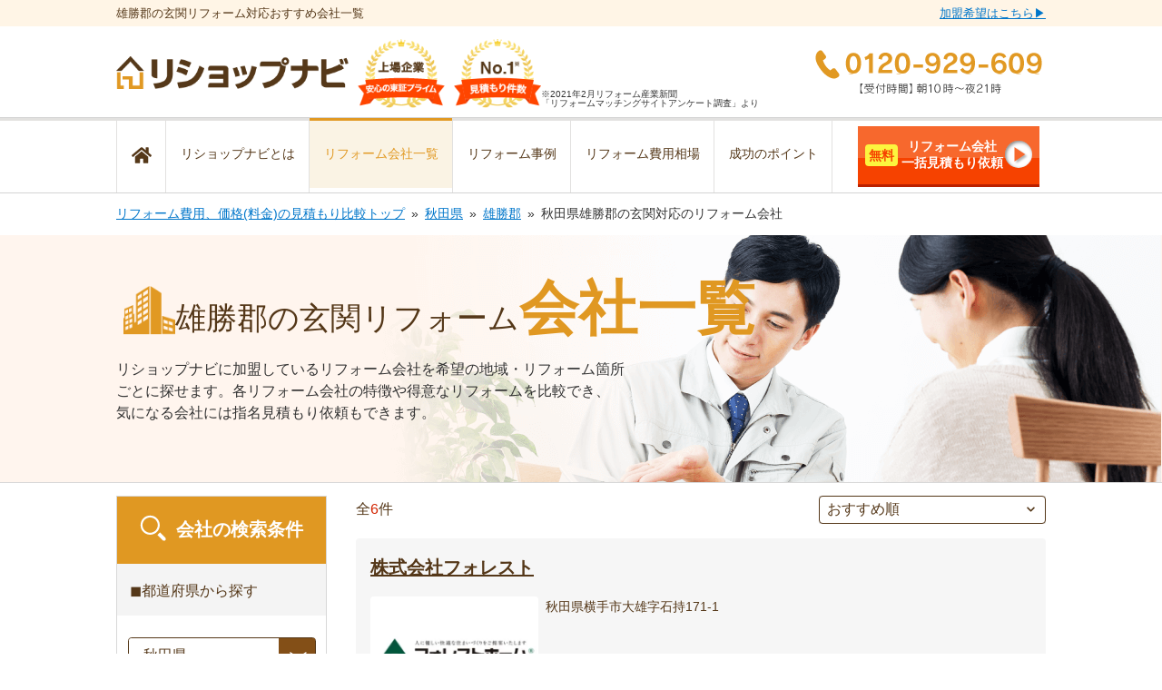

--- FILE ---
content_type: text/html; charset=UTF-8
request_url: https://rehome-navi.com/akita/ogachigun/categories/entrance/shops
body_size: 35635
content:
<!DOCTYPE html>
<html lang="ja">

<head prefix="og: http://ogp.me/ns# fb: http://ogp.me/ns/fb# article: http://ogp.me/ns/article#">

  
  
  
  
  

  
      
  <script type="text/javascript">
        ;window.NREUM||(NREUM={});NREUM.init={distributed_tracing:{enabled:true},privacy:{cookies_enabled:true},ajax:{deny_list:["bam.nr-data.net"]}};

        ;NREUM.loader_config={accountID:"3552206",trustKey:"3552206",agentID:"1134401037",licenseKey:"NRJS-0b6b67f55a924279743",applicationID:"1134401037"};
        ;NREUM.info={beacon:"bam.nr-data.net",errorBeacon:"bam.nr-data.net",licenseKey:"NRJS-0b6b67f55a924279743",applicationID:"1134401037",sa:1};
        ;/*! For license information please see nr-loader-spa-1.248.0.min.js.LICENSE.txt */
        (()=>{var e,t,r={234:(e,t,r)=>{"use strict";r.d(t,{P_:()=>g,Mt:()=>v,C5:()=>s,DL:()=>A,OP:()=>D,lF:()=>N,Yu:()=>x,Dg:()=>m,CX:()=>c,GE:()=>w,sU:()=>j});var n=r(8632),i=r(9567);const o={beacon:n.ce.beacon,errorBeacon:n.ce.errorBeacon,licenseKey:void 0,applicationID:void 0,sa:void 0,queueTime:void 0,applicationTime:void 0,ttGuid:void 0,user:void 0,account:void 0,product:void 0,extra:void 0,jsAttributes:{},userAttributes:void 0,atts:void 0,transactionName:void 0,tNamePlain:void 0},a={};function s(e){if(!e)throw new Error("All info objects require an agent identifier!");if(!a[e])throw new Error("Info for ".concat(e," was never set"));return a[e]}function c(e,t){if(!e)throw new Error("All info objects require an agent identifier!");a[e]=(0,i.D)(t,o);const r=(0,n.ek)(e);r&&(r.info=a[e])}const u=e=>{if(!e||"string"!=typeof e)return!1;try{document.createDocumentFragment().querySelector(e)}catch{return!1}return!0};var d=r(7056),l=r(50);const f=()=>{const e={mask_selector:"*",block_selector:"[data-nr-block]",mask_input_options:{color:!1,date:!1,"datetime-local":!1,email:!1,month:!1,number:!1,range:!1,search:!1,tel:!1,text:!1,time:!1,url:!1,week:!1,textarea:!1,select:!1,password:!0}};return{feature_flags:[],proxy:{assets:void 0,beacon:void 0},privacy:{cookies_enabled:!0},ajax:{deny_list:void 0,block_internal:!0,enabled:!0,harvestTimeSeconds:10,autoStart:!0},distributed_tracing:{enabled:void 0,exclude_newrelic_header:void 0,cors_use_newrelic_header:void 0,cors_use_tracecontext_headers:void 0,allowed_origins:void 0},session:{domain:void 0,expiresMs:d.oD,inactiveMs:d.Hb},ssl:void 0,obfuscate:void 0,jserrors:{enabled:!0,harvestTimeSeconds:10,autoStart:!0},metrics:{enabled:!0,autoStart:!0},page_action:{enabled:!0,harvestTimeSeconds:30,autoStart:!0},page_view_event:{enabled:!0,autoStart:!0},page_view_timing:{enabled:!0,harvestTimeSeconds:30,long_task:!1,autoStart:!0},session_trace:{enabled:!0,harvestTimeSeconds:10,autoStart:!0},harvest:{tooManyRequestsDelay:60},session_replay:{autoStart:!0,enabled:!1,harvestTimeSeconds:60,sampling_rate:50,error_sampling_rate:50,collect_fonts:!1,inline_images:!1,inline_stylesheet:!0,mask_all_inputs:!0,get mask_text_selector(){return e.mask_selector},set mask_text_selector(t){u(t)?e.mask_selector=t+",[data-nr-mask]":null===t?e.mask_selector=t:(0,l.Z)("An invalid session_replay.mask_selector was provided and will not be used",t)},get block_class(){return"nr-block"},get ignore_class(){return"nr-ignore"},get mask_text_class(){return"nr-mask"},get block_selector(){return e.block_selector},set block_selector(t){u(t)?e.block_selector+=",".concat(t):""!==t&&(0,l.Z)("An invalid session_replay.block_selector was provided and will not be used",t)},get mask_input_options(){return e.mask_input_options},set mask_input_options(t){t&&"object"==typeof t?e.mask_input_options={...t,password:!0}:(0,l.Z)("An invalid session_replay.mask_input_option was provided and will not be used",t)}},spa:{enabled:!0,harvestTimeSeconds:10,autoStart:!0}}},h={},p="All configuration objects require an agent identifier!";function g(e){if(!e)throw new Error(p);if(!h[e])throw new Error("Configuration for ".concat(e," was never set"));return h[e]}function m(e,t){if(!e)throw new Error(p);h[e]=(0,i.D)(t,f());const r=(0,n.ek)(e);r&&(r.init=h[e])}function v(e,t){if(!e)throw new Error(p);var r=g(e);if(r){for(var n=t.split("."),i=0;i<n.length-1;i++)if("object"!=typeof(r=r[n[i]]))return;r=r[n[n.length-1]]}return r}const b={accountID:void 0,trustKey:void 0,agentID:void 0,licenseKey:void 0,applicationID:void 0,xpid:void 0},y={};function A(e){if(!e)throw new Error("All loader-config objects require an agent identifier!");if(!y[e])throw new Error("LoaderConfig for ".concat(e," was never set"));return y[e]}function w(e,t){if(!e)throw new Error("All loader-config objects require an agent identifier!");y[e]=(0,i.D)(t,b);const r=(0,n.ek)(e);r&&(r.loader_config=y[e])}const x=(0,n.mF)().o;var E=r(385),_=r(6818);const T={buildEnv:_.Re,customTransaction:void 0,disabled:!1,distMethod:_.gF,isolatedBacklog:!1,loaderType:void 0,maxBytes:3e4,offset:Math.floor(E._A?.performance?.timeOrigin||E._A?.performance?.timing?.navigationStart||Date.now()),onerror:void 0,origin:""+E._A.location,ptid:void 0,releaseIds:{},session:void 0,xhrWrappable:"function"==typeof E._A.XMLHttpRequest?.prototype?.addEventListener,version:_.q4,denyList:void 0},S={};function D(e){if(!e)throw new Error("All runtime objects require an agent identifier!");if(!S[e])throw new Error("Runtime for ".concat(e," was never set"));return S[e]}function j(e,t){if(!e)throw new Error("All runtime objects require an agent identifier!");S[e]=(0,i.D)(t,T);const r=(0,n.ek)(e);r&&(r.runtime=S[e])}function N(e){return function(e){try{const t=s(e);return!!t.licenseKey&&!!t.errorBeacon&&!!t.applicationID}catch(e){return!1}}(e)}},9567:(e,t,r)=>{"use strict";r.d(t,{D:()=>i});var n=r(50);function i(e,t){try{if(!e||"object"!=typeof e)return(0,n.Z)("Setting a Configurable requires an object as input");if(!t||"object"!=typeof t)return(0,n.Z)("Setting a Configurable requires a model to set its initial properties");const r=Object.create(Object.getPrototypeOf(t),Object.getOwnPropertyDescriptors(t)),o=0===Object.keys(r).length?e:r;for(let a in o)if(void 0!==e[a])try{Array.isArray(e[a])&&Array.isArray(t[a])?r[a]=Array.from(new Set([...e[a],...t[a]])):"object"==typeof e[a]&&"object"==typeof t[a]?r[a]=i(e[a],t[a]):r[a]=e[a]}catch(e){(0,n.Z)("An error occurred while setting a property of a Configurable",e)}return r}catch(e){(0,n.Z)("An error occured while setting a Configurable",e)}}},6818:(e,t,r)=>{"use strict";r.d(t,{Re:()=>i,gF:()=>o,lF:()=>a,q4:()=>n});const n="1.248.0",i="PROD",o="CDN",a="2.0.0-alpha.11"},385:(e,t,r)=>{"use strict";r.d(t,{FN:()=>c,IF:()=>l,LW:()=>a,Nk:()=>h,Tt:()=>u,_A:()=>o,cv:()=>p,iS:()=>s,il:()=>n,ux:()=>d,v6:()=>i,w1:()=>f});const n="undefined"!=typeof window&&!!window.document,i="undefined"!=typeof WorkerGlobalScope&&("undefined"!=typeof self&&self instanceof WorkerGlobalScope&&self.navigator instanceof WorkerNavigator||"undefined"!=typeof globalThis&&globalThis instanceof WorkerGlobalScope&&globalThis.navigator instanceof WorkerNavigator),o=n?window:"undefined"!=typeof WorkerGlobalScope&&("undefined"!=typeof self&&self instanceof WorkerGlobalScope&&self||"undefined"!=typeof globalThis&&globalThis instanceof WorkerGlobalScope&&globalThis),a="complete"===o?.document?.readyState,s=Boolean("hidden"===o?.document?.visibilityState),c=""+o?.location,u=/iPad|iPhone|iPod/.test(o.navigator?.userAgent),d=u&&"undefined"==typeof SharedWorker,l=(()=>{const e=o.navigator?.userAgent?.match(/Firefox[/\s](\d+\.\d+)/);return Array.isArray(e)&&e.length>=2?+e[1]:0})(),f=Boolean(n&&window.document.documentMode),h=!!o.navigator?.sendBeacon,p=Math.floor(o?.performance?.timeOrigin||o?.performance?.timing?.navigationStart||Date.now())},1117:(e,t,r)=>{"use strict";r.d(t,{w:()=>o});var n=r(50);const i={agentIdentifier:"",ee:void 0};class o{constructor(e){try{if("object"!=typeof e)return(0,n.Z)("shared context requires an object as input");this.sharedContext={},Object.assign(this.sharedContext,i),Object.entries(e).forEach((e=>{let[t,r]=e;Object.keys(i).includes(t)&&(this.sharedContext[t]=r)}))}catch(e){(0,n.Z)("An error occured while setting SharedContext",e)}}}},8e3:(e,t,r)=>{"use strict";r.d(t,{L:()=>d,R:()=>c});var n=r(8325),i=r(1284),o=r(4322),a=r(3325);const s={};function c(e,t){const r={staged:!1,priority:a.p[t]||0};u(e),s[e].get(t)||s[e].set(t,r)}function u(e){e&&(s[e]||(s[e]=new Map))}function d(){let e=arguments.length>0&&void 0!==arguments[0]?arguments[0]:"",t=arguments.length>1&&void 0!==arguments[1]?arguments[1]:"feature";if(u(e),!e||!s[e].get(t))return a(t);s[e].get(t).staged=!0;const r=[...s[e]];function a(t){const r=e?n.ee.get(e):n.ee,a=o.X.handlers;if(r.backlog&&a){var s=r.backlog[t],c=a[t];if(c){for(var u=0;s&&u<s.length;++u)l(s[u],c);(0,i.D)(c,(function(e,t){(0,i.D)(t,(function(t,r){r[0].on(e,r[1])}))}))}delete a[t],r.backlog[t]=null,r.emit("drain-"+t,[])}}r.every((e=>{let[t,r]=e;return r.staged}))&&(r.sort(((e,t)=>e[1].priority-t[1].priority)),r.forEach((t=>{let[r]=t;s[e].delete(r),a(r)})))}function l(e,t){var r=e[1];(0,i.D)(t[r],(function(t,r){var n=e[0];if(r[0]===n){var i=r[1],o=e[3],a=e[2];i.apply(o,a)}}))}},8325:(e,t,r)=>{"use strict";r.d(t,{A:()=>c,ee:()=>u});var n=r(8632),i=r(2210),o=r(234);class a{constructor(e){this.contextId=e}}var s=r(3117);const c="nr@context:".concat(s.a),u=function e(t,r){var n={},s={},d={},f=!1;try{f=16===r.length&&(0,o.OP)(r).isolatedBacklog}catch(e){}var h={on:g,addEventListener:g,removeEventListener:function(e,t){var r=n[e];if(!r)return;for(var i=0;i<r.length;i++)r[i]===t&&r.splice(i,1)},emit:function(e,r,n,i,o){!1!==o&&(o=!0);if(u.aborted&&!i)return;t&&o&&t.emit(e,r,n);for(var a=p(n),c=m(e),d=c.length,l=0;l<d;l++)c[l].apply(a,r);var f=b()[s[e]];f&&f.push([h,e,r,a]);return a},get:v,listeners:m,context:p,buffer:function(e,t){const r=b();if(t=t||"feature",h.aborted)return;Object.entries(e||{}).forEach((e=>{let[n,i]=e;s[i]=t,t in r||(r[t]=[])}))},abort:l,aborted:!1,isBuffering:function(e){return!!b()[s[e]]},debugId:r,backlog:f?{}:t&&"object"==typeof t.backlog?t.backlog:{}};return h;function p(e){return e&&e instanceof a?e:e?(0,i.X)(e,c,(()=>new a(c))):new a(c)}function g(e,t){n[e]=m(e).concat(t)}function m(e){return n[e]||[]}function v(t){return d[t]=d[t]||e(h,t)}function b(){return h.backlog}}(void 0,"globalEE"),d=(0,n.fP)();function l(){u.aborted=!0,u.backlog={}}d.ee||(d.ee=u)},5546:(e,t,r)=>{"use strict";r.d(t,{E:()=>n,p:()=>i});var n=r(8325).ee.get("handle");function i(e,t,r,i,o){o?(o.buffer([e],i),o.emit(e,t,r)):(n.buffer([e],i),n.emit(e,t,r))}},4322:(e,t,r)=>{"use strict";r.d(t,{X:()=>o});var n=r(5546);o.on=a;var i=o.handlers={};function o(e,t,r,o){a(o||n.E,i,e,t,r)}function a(e,t,r,i,o){o||(o="feature"),e||(e=n.E);var a=t[o]=t[o]||{};(a[r]=a[r]||[]).push([e,i])}},3239:(e,t,r)=>{"use strict";r.d(t,{bP:()=>s,iz:()=>c,m$:()=>a});var n=r(385);let i=!1,o=!1;try{const e={get passive(){return i=!0,!1},get signal(){return o=!0,!1}};n._A.addEventListener("test",null,e),n._A.removeEventListener("test",null,e)}catch(e){}function a(e,t){return i||o?{capture:!!e,passive:i,signal:t}:!!e}function s(e,t){let r=arguments.length>2&&void 0!==arguments[2]&&arguments[2],n=arguments.length>3?arguments[3]:void 0;window.addEventListener(e,t,a(r,n))}function c(e,t){let r=arguments.length>2&&void 0!==arguments[2]&&arguments[2],n=arguments.length>3?arguments[3]:void 0;document.addEventListener(e,t,a(r,n))}},3117:(e,t,r)=>{"use strict";r.d(t,{a:()=>n});const n=(0,r(4402).Rl)()},4402:(e,t,r)=>{"use strict";r.d(t,{Ht:()=>u,M:()=>c,Rl:()=>a,ky:()=>s});var n=r(385);const i="xxxxxxxx-xxxx-4xxx-yxxx-xxxxxxxxxxxx";function o(e,t){return e?15&e[t]:16*Math.random()|0}function a(){const e=n._A?.crypto||n._A?.msCrypto;let t,r=0;return e&&e.getRandomValues&&(t=e.getRandomValues(new Uint8Array(31))),i.split("").map((e=>"x"===e?o(t,++r).toString(16):"y"===e?(3&o()|8).toString(16):e)).join("")}function s(e){const t=n._A?.crypto||n._A?.msCrypto;let r,i=0;t&&t.getRandomValues&&(r=t.getRandomValues(new Uint8Array(31)));const a=[];for(var s=0;s<e;s++)a.push(o(r,++i).toString(16));return a.join("")}function c(){return s(16)}function u(){return s(32)}},7056:(e,t,r)=>{"use strict";r.d(t,{Bq:()=>n,Hb:()=>o,oD:()=>i});const n="NRBA",i=144e5,o=18e5},7894:(e,t,r)=>{"use strict";function n(){return Math.round(performance.now())}r.d(t,{z:()=>n})},7243:(e,t,r)=>{"use strict";r.d(t,{e:()=>i});var n=r(385);function i(e){if(0===(e||"").indexOf("data:"))return{protocol:"data"};try{const t=new URL(e,location.href),r={port:t.port,hostname:t.hostname,pathname:t.pathname,search:t.search,protocol:t.protocol.slice(0,t.protocol.indexOf(":")),sameOrigin:t.protocol===n._A?.location?.protocol&&t.host===n._A?.location?.host};return r.port&&""!==r.port||("http:"===t.protocol&&(r.port="80"),"https:"===t.protocol&&(r.port="443")),r.pathname&&""!==r.pathname?r.pathname.startsWith("/")||(r.pathname="/".concat(r.pathname)):r.pathname="/",r}catch(e){return{}}}},50:(e,t,r)=>{"use strict";function n(e,t){"function"==typeof console.warn&&(console.warn("New Relic: ".concat(e)),t&&console.warn(t))}r.d(t,{Z:()=>n})},2825:(e,t,r)=>{"use strict";r.d(t,{N:()=>d,T:()=>l});var n=r(8325),i=r(5546),o=r(3325),a=r(385);const s="newrelic";const c={stn:[o.D.sessionTrace],err:[o.D.jserrors,o.D.metrics],ins:[o.D.pageAction],spa:[o.D.spa],sr:[o.D.sessionReplay,o.D.sessionTrace]},u=new Set;function d(e,t){const r=n.ee.get(t);e&&"object"==typeof e&&(u.has(t)||(Object.entries(e).forEach((e=>{let[t,n]=e;c[t]?c[t].forEach((e=>{n?(0,i.p)("feat-"+t,[],void 0,e,r):(0,i.p)("block-"+t,[],void 0,e,r),(0,i.p)("rumresp-"+t,[Boolean(n)],void 0,e,r)})):n&&(0,i.p)("feat-"+t,[],void 0,void 0,r),l[t]=Boolean(n)})),Object.keys(c).forEach((e=>{void 0===l[e]&&(c[e]?.forEach((t=>(0,i.p)("rumresp-"+e,[!1],void 0,t,r))),l[e]=!1)})),u.add(t),function(){let e=arguments.length>0&&void 0!==arguments[0]?arguments[0]:{};try{a._A.dispatchEvent(new CustomEvent(s,{detail:e}))}catch(e){}}({loaded:!0})))}const l={}},2210:(e,t,r)=>{"use strict";r.d(t,{X:()=>i});var n=Object.prototype.hasOwnProperty;function i(e,t,r){if(n.call(e,t))return e[t];var i=r();if(Object.defineProperty&&Object.keys)try{return Object.defineProperty(e,t,{value:i,writable:!0,enumerable:!1}),i}catch(e){}return e[t]=i,i}},1284:(e,t,r)=>{"use strict";r.d(t,{D:()=>n});const n=(e,t)=>Object.entries(e||{}).map((e=>{let[r,n]=e;return t(r,n)}))},4351:(e,t,r)=>{"use strict";r.d(t,{P:()=>o});var n=r(8325);const i=()=>{const e=new WeakSet;return(t,r)=>{if("object"==typeof r&&null!==r){if(e.has(r))return;e.add(r)}return r}};function o(e){try{return JSON.stringify(e,i())}catch(e){try{n.ee.emit("internal-error",[e])}catch(e){}}}},3960:(e,t,r)=>{"use strict";r.d(t,{KB:()=>a,b2:()=>o});var n=r(3239);function i(){return"undefined"==typeof document||"complete"===document.readyState}function o(e,t){if(i())return e();(0,n.bP)("load",e,t)}function a(e){if(i())return e();(0,n.iz)("DOMContentLoaded",e)}},8632:(e,t,r)=>{"use strict";r.d(t,{EZ:()=>d,ce:()=>o,ek:()=>u,fP:()=>a,gG:()=>l,h5:()=>c,mF:()=>s});var n=r(7894),i=r(385);const o={beacon:"bam.nr-data.net",errorBeacon:"bam.nr-data.net"};function a(){return i._A.NREUM||(i._A.NREUM={}),void 0===i._A.newrelic&&(i._A.newrelic=i._A.NREUM),i._A.NREUM}function s(){let e=a();return e.o||(e.o={ST:i._A.setTimeout,SI:i._A.setImmediate,CT:i._A.clearTimeout,XHR:i._A.XMLHttpRequest,REQ:i._A.Request,EV:i._A.Event,PR:i._A.Promise,MO:i._A.MutationObserver,FETCH:i._A.fetch}),e}function c(e,t){let r=a();r.initializedAgents??={},t.initializedAt={ms:(0,n.z)(),date:new Date},r.initializedAgents[e]=t}function u(e){let t=a();return t.initializedAgents?.[e]}function d(e,t){a()[e]=t}function l(){return function(){let e=a();const t=e.info||{};e.info={beacon:o.beacon,errorBeacon:o.errorBeacon,...t}}(),function(){let e=a();const t=e.init||{};e.init={...t}}(),s(),function(){let e=a();const t=e.loader_config||{};e.loader_config={...t}}(),a()}},7956:(e,t,r)=>{"use strict";r.d(t,{N:()=>i});var n=r(3239);function i(e){let t=arguments.length>1&&void 0!==arguments[1]&&arguments[1],r=arguments.length>2?arguments[2]:void 0,i=arguments.length>3?arguments[3]:void 0;(0,n.iz)("visibilitychange",(function(){if(t)return void("hidden"===document.visibilityState&&e());e(document.visibilityState)}),r,i)}},1214:(e,t,r)=>{"use strict";r.d(t,{em:()=>b,u5:()=>D,QU:()=>C,_L:()=>I,Gm:()=>H,Lg:()=>L,BV:()=>G,Kf:()=>K});var n=r(8325),i=r(3117);const o="nr@original:".concat(i.a);var a=Object.prototype.hasOwnProperty,s=!1;function c(e,t){return e||(e=n.ee),r.inPlace=function(e,t,n,i,o){n||(n="");const a="-"===n.charAt(0);for(let s=0;s<t.length;s++){const c=t[s],u=e[c];d(u)||(e[c]=r(u,a?c+n:n,i,c,o))}},r.flag=o,r;function r(t,r,n,s,c){return d(t)?t:(r||(r=""),nrWrapper[o]=t,function(e,t,r){if(Object.defineProperty&&Object.keys)try{return Object.keys(e).forEach((function(r){Object.defineProperty(t,r,{get:function(){return e[r]},set:function(t){return e[r]=t,t}})})),t}catch(e){u([e],r)}for(var n in e)a.call(e,n)&&(t[n]=e[n])}(t,nrWrapper,e),nrWrapper);function nrWrapper(){var o,a,d,l;try{a=this,o=[...arguments],d="function"==typeof n?n(o,a):n||{}}catch(t){u([t,"",[o,a,s],d],e)}i(r+"start",[o,a,s],d,c);try{return l=t.apply(a,o)}catch(e){throw i(r+"err",[o,a,e],d,c),e}finally{i(r+"end",[o,a,l],d,c)}}}function i(r,n,i,o){if(!s||t){var a=s;s=!0;try{e.emit(r,n,i,t,o)}catch(t){u([t,r,n,i],e)}s=a}}}function u(e,t){t||(t=n.ee);try{t.emit("internal-error",e)}catch(e){}}function d(e){return!(e&&"function"==typeof e&&e.apply&&!e[o])}var l=r(2210),f=r(385);const h={},p=f._A.XMLHttpRequest,g="addEventListener",m="removeEventListener",v="nr@wrapped:".concat(n.A);function b(e){var t=function(e){return(e||n.ee).get("events")}(e);if(h[t.debugId]++)return t;h[t.debugId]=1;var r=c(t,!0);function i(e){r.inPlace(e,[g,m],"-",o)}function o(e,t){return e[1]}return"getPrototypeOf"in Object&&(f.il&&y(document,i),y(f._A,i),y(p.prototype,i)),t.on(g+"-start",(function(e,t){var n=e[1];if(null!==n&&("function"==typeof n||"object"==typeof n)){var i=(0,l.X)(n,v,(function(){var e={object:function(){if("function"!=typeof n.handleEvent)return;return n.handleEvent.apply(n,arguments)},function:n}[typeof n];return e?r(e,"fn-",null,e.name||"anonymous"):n}));this.wrapped=e[1]=i}})),t.on(m+"-start",(function(e){e[1]=this.wrapped||e[1]})),t}function y(e,t){let r=e;for(;"object"==typeof r&&!Object.prototype.hasOwnProperty.call(r,g);)r=Object.getPrototypeOf(r);for(var n=arguments.length,i=new Array(n>2?n-2:0),o=2;o<n;o++)i[o-2]=arguments[o];r&&t(r,...i)}var A="fetch-",w=A+"body-",x=["arrayBuffer","blob","json","text","formData"],E=f._A.Request,_=f._A.Response,T="prototype";const S={};function D(e){const t=function(e){return(e||n.ee).get("fetch")}(e);if(!(E&&_&&f._A.fetch))return t;if(S[t.debugId]++)return t;function r(e,r,i){var o=e[r];"function"==typeof o&&(e[r]=function(){var e,r=[...arguments],a={};t.emit(i+"before-start",[r],a),a[n.A]&&a[n.A].dt&&(e=a[n.A].dt);var s=o.apply(this,r);return t.emit(i+"start",[r,e],s),s.then((function(e){return t.emit(i+"end",[null,e],s),e}),(function(e){throw t.emit(i+"end",[e],s),e}))})}return S[t.debugId]=1,x.forEach((e=>{r(E[T],e,w),r(_[T],e,w)})),r(f._A,"fetch",A),t.on(A+"end",(function(e,r){var n=this;if(r){var i=r.headers.get("content-length");null!==i&&(n.rxSize=i),t.emit(A+"done",[null,r],n)}else t.emit(A+"done",[e],n)})),t}const j={},N=["pushState","replaceState"];function C(e){const t=function(e){return(e||n.ee).get("history")}(e);return!f.il||j[t.debugId]++||(j[t.debugId]=1,c(t).inPlace(window.history,N,"-")),t}var R=r(3239);const O={},P=["appendChild","insertBefore","replaceChild"];function I(e){const t=function(e){return(e||n.ee).get("jsonp")}(e);if(!f.il||O[t.debugId])return t;O[t.debugId]=!0;var r=c(t),i=/[?&](?:callback|cb)=([^&#]+)/,o=/(.*)\.([^.]+)/,a=/^(\w+)(\.|$)(.*)$/;function s(e,t){if(!e)return t;const r=e.match(a),n=r[1];return s(r[3],t[n])}return r.inPlace(Node.prototype,P,"dom-"),t.on("dom-start",(function(e){!function(e){if(!e||"string"!=typeof e.nodeName||"script"!==e.nodeName.toLowerCase())return;if("function"!=typeof e.addEventListener)return;var n=(a=e.src,c=a.match(i),c?c[1]:null);var a,c;if(!n)return;var u=function(e){var t=e.match(o);if(t&&t.length>=3)return{key:t[2],parent:s(t[1],window)};return{key:e,parent:window}}(n);if("function"!=typeof u.parent[u.key])return;var d={};function l(){t.emit("jsonp-end",[],d),e.removeEventListener("load",l,(0,R.m$)(!1)),e.removeEventListener("error",f,(0,R.m$)(!1))}function f(){t.emit("jsonp-error",[],d),t.emit("jsonp-end",[],d),e.removeEventListener("load",l,(0,R.m$)(!1)),e.removeEventListener("error",f,(0,R.m$)(!1))}r.inPlace(u.parent,[u.key],"cb-",d),e.addEventListener("load",l,(0,R.m$)(!1)),e.addEventListener("error",f,(0,R.m$)(!1)),t.emit("new-jsonp",[e.src],d)}(e[0])})),t}const k={};function H(e){const t=function(e){return(e||n.ee).get("mutation")}(e);if(!f.il||k[t.debugId])return t;k[t.debugId]=!0;var r=c(t),i=f._A.MutationObserver;return i&&(window.MutationObserver=function(e){return this instanceof i?new i(r(e,"fn-")):i.apply(this,arguments)},MutationObserver.prototype=i.prototype),t}const z={};function L(e){const t=function(e){return(e||n.ee).get("promise")}(e);if(z[t.debugId])return t;z[t.debugId]=!0;var r=t.context,i=c(t),a=f._A.Promise;return a&&function(){function e(r){var n=t.context(),o=i(r,"executor-",n,null,!1);const s=Reflect.construct(a,[o],e);return t.context(s).getCtx=function(){return n},s}f._A.Promise=e,Object.defineProperty(e,"name",{value:"Promise"}),e.toString=function(){return a.toString()},Object.setPrototypeOf(e,a),["all","race"].forEach((function(r){const n=a[r];e[r]=function(e){let i=!1;[...e||[]].forEach((e=>{this.resolve(e).then(a("all"===r),a(!1))}));const o=n.apply(this,arguments);return o;function a(e){return function(){t.emit("propagate",[null,!i],o,!1,!1),i=i||!e}}}})),["resolve","reject"].forEach((function(r){const n=a[r];e[r]=function(e){const r=n.apply(this,arguments);return e!==r&&t.emit("propagate",[e,!0],r,!1,!1),r}})),e.prototype=a.prototype;const n=a.prototype.then;a.prototype.then=function(){var e=this,o=r(e);o.promise=e;for(var a=arguments.length,s=new Array(a),c=0;c<a;c++)s[c]=arguments[c];s[0]=i(s[0],"cb-",o,null,!1),s[1]=i(s[1],"cb-",o,null,!1);const u=n.apply(this,s);return o.nextPromise=u,t.emit("propagate",[e,!0],u,!1,!1),u},a.prototype.then[o]=n,t.on("executor-start",(function(e){e[0]=i(e[0],"resolve-",this,null,!1),e[1]=i(e[1],"resolve-",this,null,!1)})),t.on("executor-err",(function(e,t,r){e[1](r)})),t.on("cb-end",(function(e,r,n){t.emit("propagate",[n,!0],this.nextPromise,!1,!1)})),t.on("propagate",(function(e,r,n){this.getCtx&&!r||(this.getCtx=function(){if(e instanceof Promise)var r=t.context(e);return r&&r.getCtx?r.getCtx():this})}))}(),t}const M={},F="setTimeout",B="setInterval",U="clearTimeout",Z="-start",V="-",q=[F,"setImmediate",B,U,"clearImmediate"];function G(e){const t=function(e){return(e||n.ee).get("timer")}(e);if(M[t.debugId]++)return t;M[t.debugId]=1;var r=c(t);return r.inPlace(f._A,q.slice(0,2),F+V),r.inPlace(f._A,q.slice(2,3),B+V),r.inPlace(f._A,q.slice(3),U+V),t.on(B+Z,(function(e,t,n){e[0]=r(e[0],"fn-",null,n)})),t.on(F+Z,(function(e,t,n){this.method=n,this.timerDuration=isNaN(e[1])?0:+e[1],e[0]=r(e[0],"fn-",this,n)})),t}var W=r(50);const X={},Y=["open","send"];function K(e){var t=e||n.ee;const r=function(e){return(e||n.ee).get("xhr")}(t);if(X[r.debugId]++)return r;X[r.debugId]=1,b(t);var i=c(r),o=f._A.XMLHttpRequest,a=f._A.MutationObserver,s=f._A.Promise,u=f._A.setInterval,d="readystatechange",l=["onload","onerror","onabort","onloadstart","onloadend","onprogress","ontimeout"],h=[],p=f._A.XMLHttpRequest=function(e){const t=new o(e),n=r.context(t);try{r.emit("new-xhr",[t],n),t.addEventListener(d,(a=n,function(){var e=this;e.readyState>3&&!a.resolved&&(a.resolved=!0,r.emit("xhr-resolved",[],e)),i.inPlace(e,l,"fn-",w)}),(0,R.m$)(!1))}catch(e){(0,W.Z)("An error occurred while intercepting XHR",e);try{r.emit("internal-error",[e])}catch(e){}}var a;return t};function g(e,t){i.inPlace(t,["onreadystatechange"],"fn-",w)}if(function(e,t){for(var r in e)t[r]=e[r]}(o,p),p.prototype=o.prototype,i.inPlace(p.prototype,Y,"-xhr-",w),r.on("send-xhr-start",(function(e,t){g(e,t),function(e){h.push(e),a&&(m?m.then(A):u?u(A):(v=-v,y.data=v))}(t)})),r.on("open-xhr-start",g),a){var m=s&&s.resolve();if(!u&&!s){var v=1,y=document.createTextNode(v);new a(A).observe(y,{characterData:!0})}}else t.on("fn-end",(function(e){e[0]&&e[0].type===d||A()}));function A(){for(var e=0;e<h.length;e++)g(0,h[e]);h.length&&(h=[])}function w(e,t){return t}return r}},7825:(e,t,r)=>{"use strict";r.d(t,{t:()=>n});const n=r(3325).D.ajax},6660:(e,t,r)=>{"use strict";r.d(t,{t:()=>n});const n=r(3325).D.jserrors},3081:(e,t,r)=>{"use strict";r.d(t,{gF:()=>o,mY:()=>i,t9:()=>n,vz:()=>s,xS:()=>a});const n=r(3325).D.metrics,i="sm",o="cm",a="storeSupportabilityMetrics",s="storeEventMetrics"},4649:(e,t,r)=>{"use strict";r.d(t,{t:()=>n});const n=r(3325).D.pageAction},7633:(e,t,r)=>{"use strict";r.d(t,{t:()=>n});const n=r(3325).D.pageViewEvent},9251:(e,t,r)=>{"use strict";r.d(t,{t:()=>n});const n=r(3325).D.pageViewTiming},7144:(e,t,r)=>{"use strict";r.d(t,{t:()=>n});const n=r(3325).D.sessionReplay},3614:(e,t,r)=>{"use strict";r.d(t,{BST_RESOURCE:()=>i,END:()=>s,FEATURE_NAME:()=>n,FN_END:()=>u,FN_START:()=>c,PUSH_STATE:()=>d,RESOURCE:()=>o,START:()=>a});const n=r(3325).D.sessionTrace,i="bstResource",o="resource",a="-start",s="-end",c="fn"+a,u="fn"+s,d="pushState"},7836:(e,t,r)=>{"use strict";r.d(t,{BODY:()=>x,CB_END:()=>E,CB_START:()=>u,END:()=>w,FEATURE_NAME:()=>i,FETCH:()=>T,FETCH_BODY:()=>v,FETCH_DONE:()=>m,FETCH_START:()=>g,FN_END:()=>c,FN_START:()=>s,INTERACTION:()=>f,INTERACTION_API:()=>d,INTERACTION_EVENTS:()=>o,JSONP_END:()=>b,JSONP_NODE:()=>p,JS_TIME:()=>_,MAX_TIMER_BUDGET:()=>a,REMAINING:()=>l,SPA_NODE:()=>h,START:()=>A,originalSetTimeout:()=>y});var n=r(234);const i=r(3325).D.spa,o=["click","submit","keypress","keydown","keyup","change"],a=999,s="fn-start",c="fn-end",u="cb-start",d="api-ixn-",l="remaining",f="interaction",h="spaNode",p="jsonpNode",g="fetch-start",m="fetch-done",v="fetch-body-",b="jsonp-end",y=n.Yu.ST,A="-start",w="-end",x="-body",E="cb"+w,_="jsTime",T="fetch"},5938:(e,t,r)=>{"use strict";r.d(t,{W:()=>i});var n=r(8325);class i{constructor(e,t,r){this.agentIdentifier=e,this.aggregator=t,this.ee=n.ee.get(e),this.featureName=r,this.blocked=!1}}},7530:(e,t,r)=>{"use strict";r.d(t,{j:()=>b});var n=r(3325),i=r(234),o=r(5546),a=r(8325),s=r(7894),c=r(8e3),u=r(3960),d=r(385),l=r(50),f=r(3081),h=r(8632);function p(){const e=(0,h.gG)();["setErrorHandler","finished","addToTrace","addRelease","addPageAction","setCurrentRouteName","setPageViewName","setCustomAttribute","interaction","noticeError","setUserId","setApplicationVersion","start","recordReplay","pauseReplay"].forEach((t=>{e[t]=function(){for(var r=arguments.length,n=new Array(r),i=0;i<r;i++)n[i]=arguments[i];return function(t){for(var r=arguments.length,n=new Array(r>1?r-1:0),i=1;i<r;i++)n[i-1]=arguments[i];let o=[];return Object.values(e.initializedAgents).forEach((e=>{e.exposed&&e.api[t]&&o.push(e.api[t](...n))})),o.length>1?o:o[0]}(t,...n)}}))}var g=r(2825);const m=e=>{const t=e.startsWith("http");e+="/",r.p=t?e:"https://"+e};let v=!1;function b(e){let t=arguments.length>1&&void 0!==arguments[1]?arguments[1]:{},b=arguments.length>2?arguments[2]:void 0,y=arguments.length>3?arguments[3]:void 0,{init:A,info:w,loader_config:x,runtime:E={loaderType:b},exposed:_=!0}=t;const T=(0,h.gG)();w||(A=T.init,w=T.info,x=T.loader_config),(0,i.Dg)(e.agentIdentifier,A||{}),(0,i.GE)(e.agentIdentifier,x||{}),w.jsAttributes??={},d.v6&&(w.jsAttributes.isWorker=!0),(0,i.CX)(e.agentIdentifier,w);const S=(0,i.P_)(e.agentIdentifier),D=[w.beacon,w.errorBeacon];v||(S.proxy.assets&&(m(S.proxy.assets),D.push(S.proxy.assets)),S.proxy.beacon&&D.push(S.proxy.beacon),p(),(0,h.EZ)("activatedFeatures",g.T)),E.denyList=[...S.ajax.deny_list||[],...S.ajax.block_internal?D:[]],(0,i.sU)(e.agentIdentifier,E),void 0===e.api&&(e.api=function(e,t){t||(0,c.R)(e,"api");const h={};var p=a.ee.get(e),g=p.get("tracer"),m="api-",v=m+"ixn-";function b(t,r,n,o){const a=(0,i.C5)(e);return null===r?delete a.jsAttributes[t]:(0,i.CX)(e,{...a,jsAttributes:{...a.jsAttributes,[t]:r}}),w(m,n,!0,o||null===r?"session":void 0)(t,r)}function y(){}["setErrorHandler","finished","addToTrace","addRelease"].forEach((e=>{h[e]=w(m,e,!0,"api")})),h.addPageAction=w(m,"addPageAction",!0,n.D.pageAction),h.setCurrentRouteName=w(m,"routeName",!0,n.D.spa),h.setPageViewName=function(t,r){if("string"==typeof t)return"/"!==t.charAt(0)&&(t="/"+t),(0,i.OP)(e).customTransaction=(r||"http://custom.transaction")+t,w(m,"setPageViewName",!0)()},h.setCustomAttribute=function(e,t){let r=arguments.length>2&&void 0!==arguments[2]&&arguments[2];if("string"==typeof e){if(["string","number","boolean"].includes(typeof t)||null===t)return b(e,t,"setCustomAttribute",r);(0,l.Z)("Failed to execute setCustomAttribute.\nNon-null value must be a string, number or boolean type, but a type of <".concat(typeof t,"> was provided."))}else(0,l.Z)("Failed to execute setCustomAttribute.\nName must be a string type, but a type of <".concat(typeof e,"> was provided."))},h.setUserId=function(e){if("string"==typeof e||null===e)return b("enduser.id",e,"setUserId",!0);(0,l.Z)("Failed to execute setUserId.\nNon-null value must be a string type, but a type of <".concat(typeof e,"> was provided."))},h.setApplicationVersion=function(e){if("string"==typeof e||null===e)return b("application.version",e,"setApplicationVersion",!1);(0,l.Z)("Failed to execute setApplicationVersion. Expected <String | null>, but got <".concat(typeof e,">."))},h.start=e=>{try{const t=e?"defined":"undefined";(0,o.p)(f.xS,["API/start/".concat(t,"/called")],void 0,n.D.metrics,p);const r=Object.values(n.D);if(void 0===e)e=r;else{if((e=Array.isArray(e)&&e.length?e:[e]).some((e=>!r.includes(e))))return(0,l.Z)("Invalid feature name supplied. Acceptable feature names are: ".concat(r));e.includes(n.D.pageViewEvent)||e.push(n.D.pageViewEvent)}e.forEach((e=>{p.emit("".concat(e,"-opt-in"))}))}catch(e){(0,l.Z)("An unexpected issue occurred",e)}},h.recordReplay=function(){(0,o.p)(f.xS,["API/recordReplay/called"],void 0,n.D.metrics,p),(0,o.p)("recordReplay",[],void 0,n.D.sessionReplay,p)},h.pauseReplay=function(){(0,o.p)(f.xS,["API/pauseReplay/called"],void 0,n.D.metrics,p),(0,o.p)("pauseReplay",[],void 0,n.D.sessionReplay,p)},h.interaction=function(){return(new y).get()};var A=y.prototype={createTracer:function(e,t){var r={},i=this,a="function"==typeof t;return(0,o.p)(f.xS,["API/createTracer/called"],void 0,n.D.metrics,p),(0,o.p)(v+"tracer",[(0,s.z)(),e,r],i,n.D.spa,p),function(){if(g.emit((a?"":"no-")+"fn-start",[(0,s.z)(),i,a],r),a)try{return t.apply(this,arguments)}catch(e){throw g.emit("fn-err",[arguments,this,e],r),e}finally{g.emit("fn-end",[(0,s.z)()],r)}}}};function w(e,t,r,i){return function(){return(0,o.p)(f.xS,["API/"+t+"/called"],void 0,n.D.metrics,p),i&&(0,o.p)(e+t,[(0,s.z)(),...arguments],r?null:this,i,p),r?void 0:this}}function x(){r.e(111).then(r.bind(r,7438)).then((t=>{let{setAPI:r}=t;r(e),(0,c.L)(e,"api")})).catch((()=>(0,l.Z)("Downloading runtime APIs failed...")))}return["actionText","setName","setAttribute","save","ignore","onEnd","getContext","end","get"].forEach((e=>{A[e]=w(v,e,void 0,n.D.spa)})),h.noticeError=function(e,t){"string"==typeof e&&(e=new Error(e)),(0,o.p)(f.xS,["API/noticeError/called"],void 0,n.D.metrics,p),(0,o.p)("err",[e,(0,s.z)(),!1,t],void 0,n.D.jserrors,p)},d.il?(0,u.b2)((()=>x()),!0):x(),h}(e.agentIdentifier,y)),void 0===e.exposed&&(e.exposed=_),v=!0}},1926:(e,t,r)=>{r.nc=(()=>{try{return document?.currentScript?.nonce}catch(e){}return""})()},3325:(e,t,r)=>{"use strict";r.d(t,{D:()=>n,p:()=>i});const n={ajax:"ajax",jserrors:"jserrors",metrics:"metrics",pageAction:"page_action",pageViewEvent:"page_view_event",pageViewTiming:"page_view_timing",sessionReplay:"session_replay",sessionTrace:"session_trace",spa:"spa"},i={[n.pageViewEvent]:1,[n.pageViewTiming]:2,[n.metrics]:3,[n.jserrors]:4,[n.ajax]:5,[n.sessionTrace]:6,[n.pageAction]:7,[n.spa]:8,[n.sessionReplay]:9}}},n={};function i(e){var t=n[e];if(void 0!==t)return t.exports;var o=n[e]={exports:{}};return r[e](o,o.exports,i),o.exports}i.m=r,i.d=(e,t)=>{for(var r in t)i.o(t,r)&&!i.o(e,r)&&Object.defineProperty(e,r,{enumerable:!0,get:t[r]})},i.f={},i.e=e=>Promise.all(Object.keys(i.f).reduce(((t,r)=>(i.f[r](e,t),t)),[])),i.u=e=>({111:"nr-spa",164:"nr-spa-compressor",433:"nr-spa-recorder"}[e]+"-1.248.0.min.js"),i.o=(e,t)=>Object.prototype.hasOwnProperty.call(e,t),e={},t="NRBA-1.248.0.PROD:",i.l=(r,n,o,a)=>{if(e[r])e[r].push(n);else{var s,c;if(void 0!==o)for(var u=document.getElementsByTagName("script"),d=0;d<u.length;d++){var l=u[d];if(l.getAttribute("src")==r||l.getAttribute("data-webpack")==t+o){s=l;break}}s||(c=!0,(s=document.createElement("script")).charset="utf-8",s.timeout=120,i.nc&&s.setAttribute("nonce",i.nc),s.setAttribute("data-webpack",t+o),s.src=r,0!==s.src.indexOf(window.location.origin+"/")&&(s.crossOrigin="anonymous"),s.integrity=i.sriHashes[a],s.crossOrigin="anonymous"),e[r]=[n];var f=(t,n)=>{s.onerror=s.onload=null,clearTimeout(h);var i=e[r];if(delete e[r],s.parentNode&&s.parentNode.removeChild(s),i&&i.forEach((e=>e(n))),t)return t(n)},h=setTimeout(f.bind(null,void 0,{type:"timeout",target:s}),12e4);s.onerror=f.bind(null,s.onerror),s.onload=f.bind(null,s.onload),c&&document.head.appendChild(s)}},i.r=e=>{"undefined"!=typeof Symbol&&Symbol.toStringTag&&Object.defineProperty(e,Symbol.toStringTag,{value:"Module"}),Object.defineProperty(e,"__esModule",{value:!0})},i.p="https://js-agent.newrelic.com/",i.sriHashes={111:"sha512-ZwkW/wLO65ZnBcPIJO2VJVqTtRyXCRZiimLidZm1CYZfRiDwnchDLGFiEKDNkhfy/b1cgD3SElt5YjVudzleDQ=="},(()=>{var e={801:0,92:0};i.f.j=(t,r)=>{var n=i.o(e,t)?e[t]:void 0;if(0!==n)if(n)r.push(n[2]);else{var o=new Promise(((r,i)=>n=e[t]=[r,i]));r.push(n[2]=o);var a=i.p+i.u(t),s=new Error;i.l(a,(r=>{if(i.o(e,t)&&(0!==(n=e[t])&&(e[t]=void 0),n)){var o=r&&("load"===r.type?"missing":r.type),a=r&&r.target&&r.target.src;s.message="Loading chunk "+t+" failed.\n("+o+": "+a+")",s.name="ChunkLoadError",s.type=o,s.request=a,n[1](s)}}),"chunk-"+t,t)}};var t=(t,r)=>{var n,o,[a,s,c]=r,u=0;if(a.some((t=>0!==e[t]))){for(n in s)i.o(s,n)&&(i.m[n]=s[n]);if(c)c(i)}for(t&&t(r);u<a.length;u++)o=a[u],i.o(e,o)&&e[o]&&e[o][0](),e[o]=0},r=self["webpackChunk:NRBA-1.248.0.PROD"]=self["webpackChunk:NRBA-1.248.0.PROD"]||[];r.forEach(t.bind(null,0)),r.push=t.bind(null,r.push.bind(r))})(),(()=>{"use strict";i(1926);var e=i(50);class t{addPageAction(t,r){(0,e.Z)("Call to agent api addPageAction failed. The page action feature is not currently initialized.")}setPageViewName(t,r){(0,e.Z)("Call to agent api setPageViewName failed. The page view feature is not currently initialized.")}setCustomAttribute(t,r,n){(0,e.Z)("Call to agent api setCustomAttribute failed. The js errors feature is not currently initialized.")}noticeError(t,r){(0,e.Z)("Call to agent api noticeError failed. The js errors feature is not currently initialized.")}setUserId(t){(0,e.Z)("Call to agent api setUserId failed. The js errors feature is not currently initialized.")}setApplicationVersion(t){(0,e.Z)("Call to agent api setApplicationVersion failed. The agent is not currently initialized.")}setErrorHandler(t){(0,e.Z)("Call to agent api setErrorHandler failed. The js errors feature is not currently initialized.")}finished(t){(0,e.Z)("Call to agent api finished failed. The page action feature is not currently initialized.")}addRelease(t,r){(0,e.Z)("Call to agent api addRelease failed. The js errors feature is not currently initialized.")}start(t){(0,e.Z)("Call to agent api addRelease failed. The agent is not currently initialized.")}recordReplay(){(0,e.Z)("Call to agent api recordReplay failed. The agent is not currently initialized.")}pauseReplay(){(0,e.Z)("Call to agent api pauseReplay failed. The agent is not currently initialized.")}}var r=i(3325),n=i(234);const o=Object.values(r.D);function a(e){const t={};return o.forEach((r=>{t[r]=function(e,t){return!1!==(0,n.Mt)(t,"".concat(e,".enabled"))}(r,e)})),t}var s=i(7530);var c=i(8e3),u=i(5938),d=i(3960),l=i(385);class f extends u.W{constructor(e,t,r){let i=!(arguments.length>3&&void 0!==arguments[3])||arguments[3];super(e,t,r),this.auto=i,this.abortHandler=void 0,this.featAggregate=void 0,this.onAggregateImported=void 0,!1===(0,n.Mt)(this.agentIdentifier,"".concat(this.featureName,".autoStart"))&&(this.auto=!1),this.auto&&(0,c.R)(e,r)}importAggregator(){let t=arguments.length>0&&void 0!==arguments[0]?arguments[0]:{};if(this.featAggregate)return;if(!this.auto)return void this.ee.on("".concat(this.featureName,"-opt-in"),(()=>{(0,c.R)(this.agentIdentifier,this.featureName),this.auto=!0,this.importAggregator()}));const r=l.il&&!0===(0,n.Mt)(this.agentIdentifier,"privacy.cookies_enabled");let o;this.onAggregateImported=new Promise((e=>{o=e}));const a=async()=>{let n;try{if(r){const{setupAgentSession:e}=await i.e(111).then(i.bind(i,3228));n=e(this.agentIdentifier)}}catch(t){(0,e.Z)("A problem occurred when starting up session manager. This page will not start or extend any session.",t)}try{if(!this.shouldImportAgg(this.featureName,n))return(0,c.L)(this.agentIdentifier,this.featureName),void o(!1);const{lazyFeatureLoader:e}=await i.e(111).then(i.bind(i,8582)),{Aggregate:r}=await e(this.featureName,"aggregate");this.featAggregate=new r(this.agentIdentifier,this.aggregator,t),o(!0)}catch(t){(0,e.Z)("Downloading and initializing ".concat(this.featureName," failed..."),t),this.abortHandler?.(),(0,c.L)(this.agentIdentifier,this.featureName),o(!1)}};l.il?(0,d.b2)((()=>a()),!0):a()}shouldImportAgg(e,t){return e!==r.D.sessionReplay||!!n.Yu.MO&&(!1!==(0,n.Mt)(this.agentIdentifier,"session_trace.enabled")&&(!!t?.isNew||!!t?.state.sessionReplayMode))}}var h=i(7633);class p extends f{static featureName=h.t;constructor(e,t){let r=!(arguments.length>2&&void 0!==arguments[2])||arguments[2];super(e,t,h.t,r),this.importAggregator()}}var g=i(1117),m=i(1284);class v extends g.w{constructor(e){super(e),this.aggregatedData={}}store(e,t,r,n,i){var o=this.getBucket(e,t,r,i);return o.metrics=function(e,t){t||(t={count:0});return t.count+=1,(0,m.D)(e,(function(e,r){t[e]=b(r,t[e])})),t}(n,o.metrics),o}merge(e,t,r,n,i){var o=this.getBucket(e,t,n,i);if(o.metrics){var a=o.metrics;a.count+=r.count,(0,m.D)(r,(function(e,t){if("count"!==e){var n=a[e],i=r[e];i&&!i.c?a[e]=b(i.t,n):a[e]=function(e,t){if(!t)return e;t.c||(t=y(t.t));return t.min=Math.min(e.min,t.min),t.max=Math.max(e.max,t.max),t.t+=e.t,t.sos+=e.sos,t.c+=e.c,t}(i,a[e])}}))}else o.metrics=r}storeMetric(e,t,r,n){var i=this.getBucket(e,t,r);return i.stats=b(n,i.stats),i}getBucket(e,t,r,n){this.aggregatedData[e]||(this.aggregatedData[e]={});var i=this.aggregatedData[e][t];return i||(i=this.aggregatedData[e][t]={params:r||{}},n&&(i.custom=n)),i}get(e,t){return t?this.aggregatedData[e]&&this.aggregatedData[e][t]:this.aggregatedData[e]}take(e){for(var t={},r="",n=!1,i=0;i<e.length;i++)t[r=e[i]]=A(this.aggregatedData[r]),t[r].length&&(n=!0),delete this.aggregatedData[r];return n?t:null}}function b(e,t){return null==e?function(e){e?e.c++:e={c:1};return e}(t):t?(t.c||(t=y(t.t)),t.c+=1,t.t+=e,t.sos+=e*e,e>t.max&&(t.max=e),e<t.min&&(t.min=e),t):{t:e}}function y(e){return{t:e,min:e,max:e,sos:e*e,c:1}}function A(e){return"object"!=typeof e?[]:(0,m.D)(e,w)}function w(e,t){return t}var x=i(8632),E=i(4402),_=i(4351);var T=i(5546),S=i(7956),D=i(3239),j=i(7894),N=i(9251);class C extends f{static featureName=N.t;constructor(e,t){let r=!(arguments.length>2&&void 0!==arguments[2])||arguments[2];super(e,t,N.t,r),l.il&&((0,S.N)((()=>(0,T.p)("docHidden",[(0,j.z)()],void 0,N.t,this.ee)),!0),(0,D.bP)("pagehide",(()=>(0,T.p)("winPagehide",[(0,j.z)()],void 0,N.t,this.ee))),this.importAggregator())}}var R=i(3081);class O extends f{static featureName=R.t9;constructor(e,t){let r=!(arguments.length>2&&void 0!==arguments[2])||arguments[2];super(e,t,R.t9,r),this.importAggregator()}}var P=i(6660);class I{constructor(e,t,r,n){this.name="UncaughtError",this.message=e,this.sourceURL=t,this.line=r,this.column=n}}class k extends f{static featureName=P.t;#e=new Set;constructor(e,t){let n=!(arguments.length>2&&void 0!==arguments[2])||arguments[2];super(e,t,P.t,n);try{this.removeOnAbort=new AbortController}catch(e){}this.ee.on("fn-err",((e,t,n)=>{this.abortHandler&&!this.#e.has(n)&&(this.#e.add(n),(0,T.p)("err",[this.#t(n),(0,j.z)()],void 0,r.D.jserrors,this.ee))})),this.ee.on("internal-error",(e=>{this.abortHandler&&(0,T.p)("ierr",[this.#t(e),(0,j.z)(),!0],void 0,r.D.jserrors,this.ee)})),l._A.addEventListener("unhandledrejection",(e=>{this.abortHandler&&(0,T.p)("err",[this.#r(e),(0,j.z)(),!1,{unhandledPromiseRejection:1}],void 0,r.D.jserrors,this.ee)}),(0,D.m$)(!1,this.removeOnAbort?.signal)),l._A.addEventListener("error",(e=>{this.abortHandler&&(this.#e.has(e.error)?this.#e.delete(e.error):(0,T.p)("err",[this.#n(e),(0,j.z)()],void 0,r.D.jserrors,this.ee))}),(0,D.m$)(!1,this.removeOnAbort?.signal)),this.abortHandler=this.#i,this.importAggregator()}#i(){this.removeOnAbort?.abort(),this.#e.clear(),this.abortHandler=void 0}#t(e){return e instanceof Error?e:void 0!==e?.message?new I(e.message,e.filename||e.sourceURL,e.lineno||e.line,e.colno||e.col):new I("string"==typeof e?e:(0,_.P)(e))}#r(e){let t="Unhandled Promise Rejection: ";if(e?.reason instanceof Error)try{return e.reason.message=t+e.reason.message,e.reason}catch(t){return e.reason}if(void 0===e.reason)return new I(t);const r=this.#t(e.reason);return r.message=t+r.message,r}#n(e){return e.error instanceof Error?e.error:new I(e.message,e.filename,e.lineno,e.colno)}}var H=i(2210);let z=1;const L="nr@id";function M(e){const t=typeof e;return!e||"object"!==t&&"function"!==t?-1:e===l._A?0:(0,H.X)(e,L,(function(){return z++}))}function F(e){if("string"==typeof e&&e.length)return e.length;if("object"==typeof e){if("undefined"!=typeof ArrayBuffer&&e instanceof ArrayBuffer&&e.byteLength)return e.byteLength;if("undefined"!=typeof Blob&&e instanceof Blob&&e.size)return e.size;if(!("undefined"!=typeof FormData&&e instanceof FormData))try{return(0,_.P)(e).length}catch(e){return}}}var B=i(1214),U=i(7243);class Z{constructor(e){this.agentIdentifier=e}generateTracePayload(e){if(!this.shouldGenerateTrace(e))return null;var t=(0,n.DL)(this.agentIdentifier);if(!t)return null;var r=(t.accountID||"").toString()||null,i=(t.agentID||"").toString()||null,o=(t.trustKey||"").toString()||null;if(!r||!i)return null;var a=(0,E.M)(),s=(0,E.Ht)(),c=Date.now(),u={spanId:a,traceId:s,timestamp:c};return(e.sameOrigin||this.isAllowedOrigin(e)&&this.useTraceContextHeadersForCors())&&(u.traceContextParentHeader=this.generateTraceContextParentHeader(a,s),u.traceContextStateHeader=this.generateTraceContextStateHeader(a,c,r,i,o)),(e.sameOrigin&&!this.excludeNewrelicHeader()||!e.sameOrigin&&this.isAllowedOrigin(e)&&this.useNewrelicHeaderForCors())&&(u.newrelicHeader=this.generateTraceHeader(a,s,c,r,i,o)),u}generateTraceContextParentHeader(e,t){return"00-"+t+"-"+e+"-01"}generateTraceContextStateHeader(e,t,r,n,i){return i+"@nr=0-1-"+r+"-"+n+"-"+e+"----"+t}generateTraceHeader(e,t,r,n,i,o){if(!("function"==typeof l._A?.btoa))return null;var a={v:[0,1],d:{ty:"Browser",ac:n,ap:i,id:e,tr:t,ti:r}};return o&&n!==o&&(a.d.tk=o),btoa((0,_.P)(a))}shouldGenerateTrace(e){return this.isDtEnabled()&&this.isAllowedOrigin(e)}isAllowedOrigin(e){var t=!1,r={};if((0,n.Mt)(this.agentIdentifier,"distributed_tracing")&&(r=(0,n.P_)(this.agentIdentifier).distributed_tracing),e.sameOrigin)t=!0;else if(r.allowed_origins instanceof Array)for(var i=0;i<r.allowed_origins.length;i++){var o=(0,U.e)(r.allowed_origins[i]);if(e.hostname===o.hostname&&e.protocol===o.protocol&&e.port===o.port){t=!0;break}}return t}isDtEnabled(){var e=(0,n.Mt)(this.agentIdentifier,"distributed_tracing");return!!e&&!!e.enabled}excludeNewrelicHeader(){var e=(0,n.Mt)(this.agentIdentifier,"distributed_tracing");return!!e&&!!e.exclude_newrelic_header}useNewrelicHeaderForCors(){var e=(0,n.Mt)(this.agentIdentifier,"distributed_tracing");return!!e&&!1!==e.cors_use_newrelic_header}useTraceContextHeadersForCors(){var e=(0,n.Mt)(this.agentIdentifier,"distributed_tracing");return!!e&&!!e.cors_use_tracecontext_headers}}var V=i(7825),q=["load","error","abort","timeout"],G=q.length,W=n.Yu.REQ,X=n.Yu.XHR;class Y extends f{static featureName=V.t;constructor(e,t){let i=!(arguments.length>2&&void 0!==arguments[2])||arguments[2];if(super(e,t,V.t,i),(0,n.OP)(e).xhrWrappable){this.dt=new Z(e),this.handler=(e,t,r,n)=>(0,T.p)(e,t,r,n,this.ee);try{const e={xmlhttprequest:"xhr",fetch:"fetch",beacon:"beacon"};l._A?.performance?.getEntriesByType("resource").forEach((t=>{if(t.initiatorType in e&&0!==t.responseStatus){const n={status:t.responseStatus},i={rxSize:t.transferSize,duration:Math.floor(t.duration),cbTime:0};K(n,t.name),this.handler("xhr",[n,i,t.startTime,t.responseEnd,e[t.initiatorType]],void 0,r.D.ajax)}}))}catch(e){}(0,B.u5)(this.ee),(0,B.Kf)(this.ee),function(e,t,i,o){function a(e){var t=this;t.totalCbs=0,t.called=0,t.cbTime=0,t.end=x,t.ended=!1,t.xhrGuids={},t.lastSize=null,t.loadCaptureCalled=!1,t.params=this.params||{},t.metrics=this.metrics||{},e.addEventListener("load",(function(r){E(t,e)}),(0,D.m$)(!1)),l.IF||e.addEventListener("progress",(function(e){t.lastSize=e.loaded}),(0,D.m$)(!1))}function s(e){this.params={method:e[0]},K(this,e[1]),this.metrics={}}function c(t,r){var i=(0,n.DL)(e);i.xpid&&this.sameOrigin&&r.setRequestHeader("X-NewRelic-ID",i.xpid);var a=o.generateTracePayload(this.parsedOrigin);if(a){var s=!1;a.newrelicHeader&&(r.setRequestHeader("newrelic",a.newrelicHeader),s=!0),a.traceContextParentHeader&&(r.setRequestHeader("traceparent",a.traceContextParentHeader),a.traceContextStateHeader&&r.setRequestHeader("tracestate",a.traceContextStateHeader),s=!0),s&&(this.dt=a)}}function u(e,r){var n=this.metrics,i=e[0],o=this;if(n&&i){var a=F(i);a&&(n.txSize=a)}this.startTime=(0,j.z)(),this.body=i,this.listener=function(e){try{"abort"!==e.type||o.loadCaptureCalled||(o.params.aborted=!0),("load"!==e.type||o.called===o.totalCbs&&(o.onloadCalled||"function"!=typeof r.onload)&&"function"==typeof o.end)&&o.end(r)}catch(e){try{t.emit("internal-error",[e])}catch(e){}}};for(var s=0;s<G;s++)r.addEventListener(q[s],this.listener,(0,D.m$)(!1))}function d(e,t,r){this.cbTime+=e,t?this.onloadCalled=!0:this.called+=1,this.called!==this.totalCbs||!this.onloadCalled&&"function"==typeof r.onload||"function"!=typeof this.end||this.end(r)}function f(e,t){var r=""+M(e)+!!t;this.xhrGuids&&!this.xhrGuids[r]&&(this.xhrGuids[r]=!0,this.totalCbs+=1)}function h(e,t){var r=""+M(e)+!!t;this.xhrGuids&&this.xhrGuids[r]&&(delete this.xhrGuids[r],this.totalCbs-=1)}function p(){this.endTime=(0,j.z)()}function g(e,r){r instanceof X&&"load"===e[0]&&t.emit("xhr-load-added",[e[1],e[2]],r)}function m(e,r){r instanceof X&&"load"===e[0]&&t.emit("xhr-load-removed",[e[1],e[2]],r)}function v(e,t,r){t instanceof X&&("onload"===r&&(this.onload=!0),("load"===(e[0]&&e[0].type)||this.onload)&&(this.xhrCbStart=(0,j.z)()))}function b(e,r){this.xhrCbStart&&t.emit("xhr-cb-time",[(0,j.z)()-this.xhrCbStart,this.onload,r],r)}function y(e){var t,r=e[1]||{};if("string"==typeof e[0]?0===(t=e[0]).length&&l.il&&(t=""+l._A.location.href):e[0]&&e[0].url?t=e[0].url:l._A?.URL&&e[0]&&e[0]instanceof URL?t=e[0].href:"function"==typeof e[0].toString&&(t=e[0].toString()),"string"==typeof t&&0!==t.length){t&&(this.parsedOrigin=(0,U.e)(t),this.sameOrigin=this.parsedOrigin.sameOrigin);var n=o.generateTracePayload(this.parsedOrigin);if(n&&(n.newrelicHeader||n.traceContextParentHeader))if(e[0]&&e[0].headers)s(e[0].headers,n)&&(this.dt=n);else{var i={};for(var a in r)i[a]=r[a];i.headers=new Headers(r.headers||{}),s(i.headers,n)&&(this.dt=n),e.length>1?e[1]=i:e.push(i)}}function s(e,t){var r=!1;return t.newrelicHeader&&(e.set("newrelic",t.newrelicHeader),r=!0),t.traceContextParentHeader&&(e.set("traceparent",t.traceContextParentHeader),t.traceContextStateHeader&&e.set("tracestate",t.traceContextStateHeader),r=!0),r}}function A(e,t){this.params={},this.metrics={},this.startTime=(0,j.z)(),this.dt=t,e.length>=1&&(this.target=e[0]),e.length>=2&&(this.opts=e[1]);var r,n=this.opts||{},i=this.target;"string"==typeof i?r=i:"object"==typeof i&&i instanceof W?r=i.url:l._A?.URL&&"object"==typeof i&&i instanceof URL&&(r=i.href),K(this,r);var o=(""+(i&&i instanceof W&&i.method||n.method||"GET")).toUpperCase();this.params.method=o,this.body=n.body,this.txSize=F(n.body)||0}function w(e,t){var n;this.endTime=(0,j.z)(),this.params||(this.params={}),this.params.status=t?t.status:0,"string"==typeof this.rxSize&&this.rxSize.length>0&&(n=+this.rxSize);var o={txSize:this.txSize,rxSize:n,duration:(0,j.z)()-this.startTime};i("xhr",[this.params,o,this.startTime,this.endTime,"fetch"],this,r.D.ajax)}function x(e){var t=this.params,n=this.metrics;if(!this.ended){this.ended=!0;for(var o=0;o<G;o++)e.removeEventListener(q[o],this.listener,!1);t.aborted||(n.duration=(0,j.z)()-this.startTime,this.loadCaptureCalled||4!==e.readyState?null==t.status&&(t.status=0):E(this,e),n.cbTime=this.cbTime,i("xhr",[t,n,this.startTime,this.endTime,"xhr"],this,r.D.ajax))}}function E(e,t){e.params.status=t.status;var r=function(e,t){var r=e.responseType;return"json"===r&&null!==t?t:"arraybuffer"===r||"blob"===r||"json"===r?F(e.response):"text"===r||""===r||void 0===r?F(e.responseText):void 0}(t,e.lastSize);if(r&&(e.metrics.rxSize=r),e.sameOrigin){var n=t.getResponseHeader("X-NewRelic-App-Data");n&&(e.params.cat=n.split(", ").pop())}e.loadCaptureCalled=!0}t.on("new-xhr",a),t.on("open-xhr-start",s),t.on("open-xhr-end",c),t.on("send-xhr-start",u),t.on("xhr-cb-time",d),t.on("xhr-load-added",f),t.on("xhr-load-removed",h),t.on("xhr-resolved",p),t.on("addEventListener-end",g),t.on("removeEventListener-end",m),t.on("fn-end",b),t.on("fetch-before-start",y),t.on("fetch-start",A),t.on("fn-start",v),t.on("fetch-done",w)}(e,this.ee,this.handler,this.dt),this.importAggregator()}}}function K(e,t){var r=(0,U.e)(t),n=e.params||e;n.hostname=r.hostname,n.port=r.port,n.protocol=r.protocol,n.host=r.hostname+":"+r.port,n.pathname=r.pathname,e.parsedOrigin=r,e.sameOrigin=r.sameOrigin}var Q=i(3614);const{BST_RESOURCE:J,RESOURCE:ee,START:te,END:re,FEATURE_NAME:ne,FN_END:ie,FN_START:oe,PUSH_STATE:ae}=Q;var se=i(7144);class ce extends f{static featureName=se.t;constructor(e,t){let r=!(arguments.length>2&&void 0!==arguments[2])||arguments[2];super(e,t,se.t,r),this.importAggregator()}}var ue=i(7836);const{FEATURE_NAME:de,START:le,END:fe,BODY:he,CB_END:pe,JS_TIME:ge,FETCH:me,FN_START:ve,CB_START:be,FN_END:ye}=ue;var Ae=i(4649);class we extends f{static featureName=Ae.t;constructor(e,t){let r=!(arguments.length>2&&void 0!==arguments[2])||arguments[2];super(e,t,Ae.t,r),this.importAggregator()}}new class extends t{constructor(t){let r=arguments.length>1&&void 0!==arguments[1]?arguments[1]:(0,E.ky)(16);super(),l._A?(this.agentIdentifier=r,this.sharedAggregator=new v({agentIdentifier:this.agentIdentifier}),this.features={},(0,x.h5)(r,this),this.desiredFeatures=new Set(t.features||[]),this.desiredFeatures.add(p),(0,s.j)(this,t,t.loaderType||"agent"),this.run()):(0,e.Z)("Failed to initial the agent. Could not determine the runtime environment.")}get config(){return{info:(0,n.C5)(this.agentIdentifier),init:(0,n.P_)(this.agentIdentifier),loader_config:(0,n.DL)(this.agentIdentifier),runtime:(0,n.OP)(this.agentIdentifier)}}run(){try{const t=a(this.agentIdentifier),n=[...this.desiredFeatures];n.sort(((e,t)=>r.p[e.featureName]-r.p[t.featureName])),n.forEach((n=>{if(t[n.featureName]||n.featureName===r.D.pageViewEvent){const i=function(e){switch(e){case r.D.ajax:return[r.D.jserrors];case r.D.sessionTrace:return[r.D.ajax,r.D.pageViewEvent];case r.D.sessionReplay:return[r.D.sessionTrace];case r.D.pageViewTiming:return[r.D.pageViewEvent];default:return[]}}(n.featureName);i.every((e=>t[e]))||(0,e.Z)("".concat(n.featureName," is enabled but one or more dependent features has been disabled (").concat((0,_.P)(i),"). This may cause unintended consequences or missing data...")),this.features[n.featureName]=new n(this.agentIdentifier,this.sharedAggregator)}}))}catch(t){(0,e.Z)("Failed to initialize all enabled instrument classes (agent aborted) -",t);for(const e in this.features)this.features[e].abortHandler?.();const r=(0,x.fP)();return delete r.initializedAgents[this.agentIdentifier]?.api,delete r.initializedAgents[this.agentIdentifier]?.features,delete this.sharedAggregator,r.ee?.abort(),delete r.ee?.get(this.agentIdentifier),!1}}addToTrace(t){(0,e.Z)("Call to agent api addToTrace failed. The session trace feature is not currently initialized.")}setCurrentRouteName(t){(0,e.Z)("Call to agent api setCurrentRouteName failed. The spa feature is not currently initialized.")}interaction(){(0,e.Z)("Call to agent api interaction failed. The spa feature is not currently initialized.")}}({features:[Y,p,C,class extends f{static featureName=ne;constructor(e,t){if(super(e,t,ne,!(arguments.length>2&&void 0!==arguments[2])||arguments[2]),!l.il)return;const n=this.ee;let i;(0,B.QU)(n),this.eventsEE=(0,B.em)(n),this.eventsEE.on(oe,(function(e,t){this.bstStart=(0,j.z)()})),this.eventsEE.on(ie,(function(e,t){(0,T.p)("bst",[e[0],t,this.bstStart,(0,j.z)()],void 0,r.D.sessionTrace,n)})),n.on(ae+te,(function(e){this.time=(0,j.z)(),this.startPath=location.pathname+location.hash})),n.on(ae+re,(function(e){(0,T.p)("bstHist",[location.pathname+location.hash,this.startPath,this.time],void 0,r.D.sessionTrace,n)}));try{i=new PerformanceObserver((e=>{const t=e.getEntries();(0,T.p)(J,[t],void 0,r.D.sessionTrace,n)})),i.observe({type:ee,buffered:!0})}catch(e){}this.importAggregator({resourceObserver:i})}},ce,O,we,k,class extends f{static featureName=de;constructor(e,t){if(super(e,t,de,!(arguments.length>2&&void 0!==arguments[2])||arguments[2]),!l.il)return;if(!(0,n.OP)(e).xhrWrappable)return;try{this.removeOnAbort=new AbortController}catch(e){}let r,i=0;const o=this.ee.get("tracer"),a=(0,B._L)(this.ee),s=(0,B.Lg)(this.ee),c=(0,B.BV)(this.ee),u=(0,B.Kf)(this.ee),d=this.ee.get("events"),f=(0,B.u5)(this.ee),h=(0,B.QU)(this.ee),p=(0,B.Gm)(this.ee);function g(e,t){h.emit("newURL",[""+window.location,t])}function m(){i++,r=window.location.hash,this[ve]=(0,j.z)()}function v(){i--,window.location.hash!==r&&g(0,!0);var e=(0,j.z)();this[ge]=~~this[ge]+e-this[ve],this[ye]=e}function b(e,t){e.on(t,(function(){this[t]=(0,j.z)()}))}this.ee.on(ve,m),s.on(be,m),a.on(be,m),this.ee.on(ye,v),s.on(pe,v),a.on(pe,v),this.ee.buffer([ve,ye,"xhr-resolved"],this.featureName),d.buffer([ve],this.featureName),c.buffer(["setTimeout"+fe,"clearTimeout"+le,ve],this.featureName),u.buffer([ve,"new-xhr","send-xhr"+le],this.featureName),f.buffer([me+le,me+"-done",me+he+le,me+he+fe],this.featureName),h.buffer(["newURL"],this.featureName),p.buffer([ve],this.featureName),s.buffer(["propagate",be,pe,"executor-err","resolve"+le],this.featureName),o.buffer([ve,"no-"+ve],this.featureName),a.buffer(["new-jsonp","cb-start","jsonp-error","jsonp-end"],this.featureName),b(f,me+le),b(f,me+"-done"),b(a,"new-jsonp"),b(a,"jsonp-end"),b(a,"cb-start"),h.on("pushState-end",g),h.on("replaceState-end",g),window.addEventListener("hashchange",g,(0,D.m$)(!0,this.removeOnAbort?.signal)),window.addEventListener("load",g,(0,D.m$)(!0,this.removeOnAbort?.signal)),window.addEventListener("popstate",(function(){g(0,i>1)}),(0,D.m$)(!0,this.removeOnAbort?.signal)),this.abortHandler=this.#i,this.importAggregator()}#i(){this.removeOnAbort?.abort(),this.abortHandler=void 0}}],loaderType:"spa"})})()})();
    </script>

  <meta charset="utf-8">


<meta name="viewport" content="width=device-width, initial-scale=1">


<title>【雄勝郡】玄関リフォームの実績が多いおすすめ会社一覧/評判・事例| 費用の無料一括見積もり【リショップナビ】</title>


<meta name="description" content="玄関に対応している秋田県雄勝郡の優良リフォーム会社をご紹介(最大5社無料)。リショップナビでは豊富なクチコミと施工事例をもとに、全国4,000社の中からあなたにピッタリなリフォーム会社を見つけられます。">


<meta name="keywords" content="リホーム, リフォーム, リショップナビ, rehome, reform, 金額公開, 見積もり">


<link rel="icon" type="image/x-icon" href="/favicon.ico">


            <meta name="robots" content="noindex">
    
    
            <link rel="canonical" href="https://rehome-navi.com/akita/ogachigun/categories/entrance/shops">
    
    
    <meta name="csrf-token" content="YKCpBM4TPT7wgVBqNNGdfzHMNyl0m7KiVWEAFXjy">

    
    <meta name="p:domain_verify" content="0d7dd07f28d573c9ee889c272cce3f84" />

    
    <link rel="dns-prefetch" href="https://storage.rehome-navi.com">

    
        <link rel="stylesheet" href="https://rehome-navi.com/css/front/area_category_shop_index.css?id=4a9ce64df304c937187c65e46dc99ff2"/>
    <script type="text/javascript" src="https://rehome-navi.com/js/front/area_category_shop_index.js?id=02a937da36b191321e1f6b776a207393" defer></script>

    
    
    
    <script>
    (function(i,s,o,g,r,a,m){
        i['GoogleAnalyticsObject']=r;i[r]=i[r]||function(){
            (i[r].q=i[r].q||[]).push(arguments)
        },
        i[r].l=1*new Date();a=s.createElement(o),
        m=s.getElementsByTagName(o)[0];a.async=1;a.src=g;m.parentNode.insertBefore(a,m)
    })(window,document,'script','//www.google-analytics.com/analytics.js','ga');
    
    ga('create', 'UA-41299514-1', 'auto');
    ga('send', 'pageview');
</script>
    <script type="application/ld+json">
            {"@context":"https://schema.org","@type":"BreadcrumbList","itemListElement":[{"@type":"ListItem","position":1,"name":"リフォーム費用、価格(料金)の見積もり比較トップ","item":"https://rehome-navi.com"},{"@type":"ListItem","position":2,"name":"秋田県","item":"https://rehome-navi.com/akita"},{"@type":"ListItem","position":3,"name":"雄勝郡","item":"https://rehome-navi.com/akita/ogachigun"},{"@type":"ListItem","position":4,"name":"秋田県雄勝郡の玄関対応のリフォーム会社","item":"https://rehome-navi.com/akita/ogachigun/categories/entrance/shops"}]}
      </script>
    <!-- Google Tag Manager -->
<script>(function(w,d,s,l,i){w[l]=w[l]||[];w[l].push({'gtm.start':
new Date().getTime(),event:'gtm.js'});var f=d.getElementsByTagName(s)[0],
j=d.createElement(s),dl=l!='dataLayer'?'&l='+l:'';j.async=true;j.src=
'https://www.googletagmanager.com/gtm.js?id='+i+dl;f.parentNode.insertBefore(j,f);
})(window,document,'script','dataLayer','GTM-FVTH56W');</script>
<!-- End Google Tag Manager -->

</head>

<body id="top">
  <!-- Google Tag Manager (noscript) --> <noscript><iframe src="https://www.googletagmanager.com/ns.html?id=GTM-FVTH56W" height="0" width="0" style="display:none;visibility:hidden"></iframe></noscript> <!-- End Google Tag Manager (noscript) --> 
  <span class="hide" id="previous_url" data-href=""></span>

  
  <header class="header">
  <div class="header__h1">
    <div class="header__h1-body">
      <h1>雄勝郡の玄関リフォーム対応おすすめ会社一覧</h1>
      <a href="/shops/contacts/new">加盟希望はこちら&#x25B6;</a>
    </div>
  </div>
  <div class="header__body">
    <div class="header__body-images">
      <div class="header__body-images-logo">
          
          <a href="https://rehome-navi.com"><img src="https://rehome-navi.com/images/common/logo-reshop.png" width="256" height="36" alt="リショップナビ10周年"></a>
          
      </div>
      <div class="header__body-images-badges">
        <img src="https://rehome-navi.com/images/pc/common/badge-tosho.png" class="tosho-logo" width="96" height="76" alt="東証プライム上場">
        <div>
            <img src="https://rehome-navi.com/images/pc/common/badge-number_one.png" class="tosho-logo" width="96" height="76" alt="見積もり件数No.1">
            <p>※2021年2月リフォーム産業新聞<br>「リフォームマッチングサイトアンケート調査」より</p>
        </div>
      </div>
    </div>
    <div class="header__body-tel">
        <img src="https://rehome-navi.com/images/pc/common/img_tel.png" width="255" height="51" alt="0120-929-609 【受付時間】朝10時~夜19時">
    </div>
  </div>
</header>
<div class="header__nav" id="fixedNav">
    <div class="header__nav-body">
        <nav>
            <ul>
                <li><a href="https://rehome-navi.com">
                  <svg xmlns="http://www.w3.org/2000/svg" viewBox="0 0 576 512"><!-- Font Awesome Pro 5.15.4 by @fontawesome - https://fontawesome.com License - https://fontawesome.com/license (Commercial License) --><path d="M280.37 148.26L96 300.11V464a16 16 0 0 0 16 16l112.06-.29a16 16 0 0 0 15.92-16V368a16 16 0 0 1 16-16h64a16 16 0 0 1 16 16v95.64a16 16 0 0 0 16 16.05L464 480a16 16 0 0 0 16-16V300L295.67 148.26a12.19 12.19 0 0 0-15.3 0zM571.6 251.47L488 182.56V44.05a12 12 0 0 0-12-12h-56a12 12 0 0 0-12 12v72.61L318.47 43a48 48 0 0 0-61 0L4.34 251.47a12 12 0 0 0-1.6 16.9l25.5 31A12 12 0 0 0 45.15 301l235.22-193.74a12.19 12.19 0 0 1 15.3 0L530.9 301a12 12 0 0 0 16.9-1.6l25.5-31a12 12 0 0 0-1.7-16.93z"/></svg>                </a></li>
                <li><a href="https://rehome-navi.com/informations/help" class="">リショップナビとは</a></li>
                <li><a href="/shops" class="current">リフォーム会社一覧</a></li>
                <li><a href="/cases" class="">リフォーム事例</a></li>
                <li><a href="https://rehome-navi.com/articles/reform/price" class="">リフォーム費用相場</a></li>
                <li><a href="https://rehome-navi.com/articles" class="">成功のポイント</a></li>
            </ul>
        </nav>
        <div class="header__nav-body-button">
            <a href="https://rehome-navi.com/registration/reform/og/input?page_transition_source=organic_regist" rel="nofollow" class="cta-header" onclick="ga('send', 'event', 'pc_header_cv_button', 'click', '', 1);">
    <span class="cta-header__text">無料</span>リフォーム会社<br>一括見積もり依頼
    <span class="cta-header__arrow"></span>
</a>        </div>
    </div>
</div>

  
  
  
      <div class="breadcrumbs">
  <ul>
                <li><a href="/">リフォーム費用、価格(料金)の見積もり比較トップ</a></li>
                      <li><a href="/akita">秋田県</a></li>
                      <li><a href="/akita/ogachigun">雄勝郡</a></li>
                      <li>秋田県雄勝郡の玄関対応のリフォーム会社</li>
            </ul>
</div>

  <div class="content">
        
    <main class="shop-index__main">
        <div class="shop-index__main_body">
            <h2 class="heading"><i><img src="https://rehome-navi.com/images/pc/top/ico_top-prefecture.png" width="57"
                                        height="54"
                                        class="shops_icon" alt=""></i>雄勝郡の玄関リフォーム<span>会社一覧</span></h2>
            <p>リショップナビに加盟しているリフォーム会社を希望の地域・リフォーム箇所<br>ごとに探せます。各リフォーム会社の特徴や得意なリフォームを比較でき、<br>気になる会社には指名見積もり依頼もできます。
        </div>
    </main>
    
    <div class="shop-index__content">
        <div class="shop-index__content_body">
            
            <div>
                <div class="shop-index__sidebar">
  <form method="GET" action="https://rehome-navi.com/shops" accept-charset="UTF-8">
    <h4>
        <i><img src="https://rehome-navi.com/images/pc/shops/ico_search.png" width="29" height="29" class="shops_icon" alt=""></i>
        会社の検索条件
    </h4>

    
    <h5>◼︎都道府県から探す</h5>
    <div class="sidebar-input">
      <div class="search_select_outer">
        <select id="prefecture" class="sort_contents_data" name="prefecture"><option value="">未選択</option><option value="hokkaido">北海道</option><option value="aomori">青森県</option><option value="iwate">岩手県</option><option value="miyagi">宮城県</option><option value="akita" selected="selected">秋田県</option><option value="yamagata">山形県</option><option value="fukushima">福島県</option><option value="ibaraki">茨城県</option><option value="tochigi">栃木県</option><option value="gunma">群馬県</option><option value="saitama">埼玉県</option><option value="chiba">千葉県</option><option value="tokyo">東京都</option><option value="kanagawa">神奈川県</option><option value="niigata">新潟県</option><option value="toyama">富山県</option><option value="ishikawa">石川県</option><option value="fukui">福井県</option><option value="yamanashi">山梨県</option><option value="nagano">長野県</option><option value="gifu">岐阜県</option><option value="shizuoka">静岡県</option><option value="aichi">愛知県</option><option value="mie">三重県</option><option value="shiga">滋賀県</option><option value="kyoto">京都府</option><option value="osaka">大阪府</option><option value="hyogo">兵庫県</option><option value="nara">奈良県</option><option value="wakayama">和歌山県</option><option value="tottori">鳥取県</option><option value="shimane">島根県</option><option value="okayama">岡山県</option><option value="hiroshima">広島県</option><option value="yamaguchi">山口県</option><option value="tokushima">徳島県</option><option value="kagawa">香川県</option><option value="ehime">愛媛県</option><option value="kochi">高知県</option><option value="fukuoka">福岡県</option><option value="saga">佐賀県</option><option value="nagasaki">長崎県</option><option value="kumamoto">熊本県</option><option value="oita">大分県</option><option value="miyazaki">宮崎県</option><option value="kagoshima">鹿児島県</option><option value="okinawa">沖縄県</option></select>
      </div>
    </div>

    
    <h5>◼︎市区町村から探す</h5>
    <div class="sidebar-input">
      <div class="search_select_outer">
        <select id="city" class="sort_contents_data" name="city"><option value="">未選択</option><option value="akitashi">秋田市</option><option value="noshiroshi">能代市</option><option value="yokoteshi">横手市</option><option value="oodateshi">大館市</option><option value="ogashi">男鹿市</option><option value="yuzawashi">湯沢市</option><option value="kadunoshi">鹿角市</option><option value="yurihonjoushi">由利本荘市</option><option value="katagamishi">潟上市</option><option value="daisenshi">大仙市</option><option value="kitaakitashi">北秋田市</option><option value="nikahoshi">にかほ市</option><option value="sembokushi">仙北市</option><option value="kadunogun">鹿角郡</option><option value="kitaakitagun">北秋田郡</option><option value="yamamotogun">山本郡</option><option value="minamiakitagun">南秋田郡</option><option value="sembokugun">仙北郡</option><option value="ogachigun" selected="selected">雄勝郡</option></select>
      </div>
    </div>

    
    <h5>◼︎リフォーム場所・箇所</h5>
    <div class="sidebar-input">
      <div class="search_select_outer">
        <select class="sort_contents_data" id="big-category-selector">
            <option value="">未選択</option>
                        <option
                                        value="category-list__water_around">
                水回り
            </option>
                        <option
                                        value="category-list__outdoor">
                屋外
            </option>
                        <option
                                        selected
                                        value="category-list__indoor">
                屋内
            </option>
                        <option
                                        value="category-list__others">
                その他
            </option>
                    </select>
      </div>
      <div class="shop-index__sidebar_category">
                <ul class="category-list" id="category-list__water_around" style="display: none">
                        <li>
              <label for="category_kitchen">
                <input
                type="radio"
                name="_categories[]"
                value="kitchen"
                id="category_kitchen"
                                >
                  <span class="checkmark"></span>
                  <span>キッチン</span>
              </label>
            </li>
                        <li>
              <label for="category_bath">
                <input
                type="radio"
                name="_categories[]"
                value="bath"
                id="category_bath"
                                >
                  <span class="checkmark"></span>
                  <span>風呂・浴室</span>
              </label>
            </li>
                        <li>
              <label for="category_toilet">
                <input
                type="radio"
                name="_categories[]"
                value="toilet"
                id="category_toilet"
                                >
                  <span class="checkmark"></span>
                  <span>トイレ</span>
              </label>
            </li>
                        <li>
              <label for="category_powderroom">
                <input
                type="radio"
                name="_categories[]"
                value="powderroom"
                id="category_powderroom"
                                >
                  <span class="checkmark"></span>
                  <span>洗面所</span>
              </label>
            </li>
                    </ul>
                <ul class="category-list" id="category-list__outdoor" style="display: none">
                        <li>
              <label for="category_exterior-wall">
                <input
                type="radio"
                name="_categories[]"
                value="exterior-wall"
                id="category_exterior-wall"
                                >
                  <span class="checkmark"></span>
                  <span>外壁塗装・外壁</span>
              </label>
            </li>
                        <li>
              <label for="category_roof">
                <input
                type="radio"
                name="_categories[]"
                value="roof"
                id="category_roof"
                                >
                  <span class="checkmark"></span>
                  <span>屋根塗装・屋根</span>
              </label>
            </li>
                        <li>
              <label for="category_exterior">
                <input
                type="radio"
                name="_categories[]"
                value="exterior"
                id="category_exterior"
                                >
                  <span class="checkmark"></span>
                  <span>エクステリア・外構</span>
              </label>
            </li>
                        <li>
              <label for="category_garden">
                <input
                type="radio"
                name="_categories[]"
                value="garden"
                id="category_garden"
                                >
                  <span class="checkmark"></span>
                  <span>庭・ガーデニング</span>
              </label>
            </li>
                        <li>
              <label for="category_balcony">
                <input
                type="radio"
                name="_categories[]"
                value="balcony"
                id="category_balcony"
                                >
                  <span class="checkmark"></span>
                  <span>ベランダ・バルコニー</span>
              </label>
            </li>
                        <li>
              <label for="category_wood-deck">
                <input
                type="radio"
                name="_categories[]"
                value="wood-deck"
                id="category_wood-deck"
                                >
                  <span class="checkmark"></span>
                  <span>ウッドデッキ</span>
              </label>
            </li>
                        <li>
              <label for="category_terrace">
                <input
                type="radio"
                name="_categories[]"
                value="terrace"
                id="category_terrace"
                                >
                  <span class="checkmark"></span>
                  <span>テラス・サンルーム</span>
              </label>
            </li>
                        <li>
              <label for="category_porch">
                <input
                type="radio"
                name="_categories[]"
                value="porch"
                id="category_porch"
                                >
                  <span class="checkmark"></span>
                  <span>ポーチ</span>
              </label>
            </li>
                        <li>
              <label for="category_garage">
                <input
                type="radio"
                name="_categories[]"
                value="garage"
                id="category_garage"
                                >
                  <span class="checkmark"></span>
                  <span>カーポート・ガレージ</span>
              </label>
            </li>
                        <li>
              <label for="category_fence">
                <input
                type="radio"
                name="_categories[]"
                value="fence"
                id="category_fence"
                                >
                  <span class="checkmark"></span>
                  <span>フェンス</span>
              </label>
            </li>
                        <li>
              <label for="category_gate">
                <input
                type="radio"
                name="_categories[]"
                value="gate"
                id="category_gate"
                                >
                  <span class="checkmark"></span>
                  <span>門扉</span>
              </label>
            </li>
                        <li>
              <label for="category_awning">
                <input
                type="radio"
                name="_categories[]"
                value="awning"
                id="category_awning"
                                >
                  <span class="checkmark"></span>
                  <span>オーニング</span>
              </label>
            </li>
                    </ul>
                <ul class="category-list" id="category-list__indoor" style="display: none">
                        <li>
              <label for="category_living">
                <input
                type="radio"
                name="_categories[]"
                value="living"
                id="category_living"
                                >
                  <span class="checkmark"></span>
                  <span>リビング</span>
              </label>
            </li>
                        <li>
              <label for="category_dining">
                <input
                type="radio"
                name="_categories[]"
                value="dining"
                id="category_dining"
                                >
                  <span class="checkmark"></span>
                  <span>ダイニング</span>
              </label>
            </li>
                        <li>
              <label for="category_room">
                <input
                type="radio"
                name="_categories[]"
                value="room"
                id="category_room"
                                >
                  <span class="checkmark"></span>
                  <span>洋室（子供部屋・寝室）</span>
              </label>
            </li>
                        <li>
              <label for="category_jp-style-room">
                <input
                type="radio"
                name="_categories[]"
                value="jp-style-room"
                id="category_jp-style-room"
                                >
                  <span class="checkmark"></span>
                  <span>和室</span>
              </label>
            </li>
                        <li>
              <label for="category_hallway">
                <input
                type="radio"
                name="_categories[]"
                value="hallway"
                id="category_hallway"
                                >
                  <span class="checkmark"></span>
                  <span>廊下</span>
              </label>
            </li>
                        <li>
              <label for="category_stair">
                <input
                type="radio"
                name="_categories[]"
                value="stair"
                id="category_stair"
                                >
                  <span class="checkmark"></span>
                  <span>階段</span>
              </label>
            </li>
                        <li>
              <label for="category_entrance">
                <input
                type="radio"
                name="_categories[]"
                value="entrance"
                id="category_entrance"
                                checked="checked"
                                >
                  <span class="checkmark"></span>
                  <span>玄関</span>
              </label>
            </li>
                        <li>
              <label for="category_entrance2">
                <input
                type="radio"
                name="_categories[]"
                value="entrance2"
                id="category_entrance2"
                                >
                  <span class="checkmark"></span>
                  <span>エントランス</span>
              </label>
            </li>
                    </ul>
                <ul class="category-list" id="category-list__others" style="display: none">
                        <li>
              <label for="category_renovation">
                <input
                type="radio"
                name="_categories[]"
                value="renovation"
                id="category_renovation"
                                >
                  <span class="checkmark"></span>
                  <span>家全体・リノベーション</span>
              </label>
            </li>
                        <li>
              <label for="category_others">
                <input
                type="radio"
                name="_categories[]"
                value="others"
                id="category_others"
                                >
                  <span class="checkmark"></span>
                  <span>その他</span>
              </label>
            </li>
                    </ul>
              </div>
    </div>

    
    <div id="search-options">
        <h5 class="subttl_search_conditions">◼︎条件</h5>
        <div class="sidebar-input">
            <div id="special-options" class="shop-index__sidebar_category">
                <h6 class="ttl_options">特徴</h6>
                <ul>
                                                                    <li>
                            <label for="special_1">
                                <input
                                        type="checkbox"
                                        name="special[]"
                                        value="1"
                                        id="special_1"
                                                                        >
                                <span class="checkmark"></span>
                                <span>自社施工</span>
                            </label>
                        </li>
                                                                                            <li>
                            <label for="special_2">
                                <input
                                        type="checkbox"
                                        name="special[]"
                                        value="2"
                                        id="special_2"
                                                                        >
                                <span class="checkmark"></span>
                                <span>デザイン力あり</span>
                            </label>
                        </li>
                                                                                            <li>
                            <label for="special_39">
                                <input
                                        type="checkbox"
                                        name="special[]"
                                        value="39"
                                        id="special_39"
                                                                        >
                                <span class="checkmark"></span>
                                <span>水回り専門</span>
                            </label>
                        </li>
                                                                                            <li>
                            <label for="special_3">
                                <input
                                        type="checkbox"
                                        name="special[]"
                                        value="3"
                                        id="special_3"
                                                                        >
                                <span class="checkmark"></span>
                                <span>有資格者在籍</span>
                            </label>
                        </li>
                                                                                            <li>
                            <label for="special_4">
                                <input
                                        type="checkbox"
                                        name="special[]"
                                        value="4"
                                        id="special_4"
                                                                        >
                                <span class="checkmark"></span>
                                <span>アフター保証充実</span>
                            </label>
                        </li>
                                                                                            <li>
                            <label for="special_11">
                                <input
                                        type="checkbox"
                                        name="special[]"
                                        value="11"
                                        id="special_11"
                                                                        >
                                <span class="checkmark"></span>
                                <span>ショールームあり</span>
                            </label>
                        </li>
                                                                                                                                                                                                                                                                                                                                                                                                                                                                                                                                                                                                                                                                                                                                                                                                                                                                                                                                                                            </ul>
                <section id="special-options-hidden" class="display-none">
                    <ul>
                                                                                                                                                                                                                                                                                                                                                                                                            <li>
                                    <label for="special_12">
                                        <input
                                                type="checkbox"
                                                name="special[]"
                                                value="12"
                                                id="special_12"
                                                                                        >
                                        <span class="checkmark"></span>
                                        <span>プラン提案力あり</span>
                                    </label>
                                </li>
                                                                                                                <li>
                                    <label for="special_13">
                                        <input
                                                type="checkbox"
                                                name="special[]"
                                                value="13"
                                                id="special_13"
                                                                                        >
                                        <span class="checkmark"></span>
                                        <span>定価料金制あり</span>
                                    </label>
                                </li>
                                                                                                                <li>
                                    <label for="special_14">
                                        <input
                                                type="checkbox"
                                                name="special[]"
                                                value="14"
                                                id="special_14"
                                                                                        >
                                        <span class="checkmark"></span>
                                        <span>マナー重視</span>
                                    </label>
                                </li>
                                                                                                                <li>
                                    <label for="special_15">
                                        <input
                                                type="checkbox"
                                                name="special[]"
                                                value="15"
                                                id="special_15"
                                                                                        >
                                        <span class="checkmark"></span>
                                        <span>女性担当者在籍</span>
                                    </label>
                                </li>
                                                                                                                <li>
                                    <label for="special_30">
                                        <input
                                                type="checkbox"
                                                name="special[]"
                                                value="30"
                                                id="special_30"
                                                                                        >
                                        <span class="checkmark"></span>
                                        <span>非喫煙者在籍</span>
                                    </label>
                                </li>
                                                                                                                <li>
                                    <label for="special_16">
                                        <input
                                                type="checkbox"
                                                name="special[]"
                                                value="16"
                                                id="special_16"
                                                                                        >
                                        <span class="checkmark"></span>
                                        <span>家具・建具の造作可</span>
                                    </label>
                                </li>
                                                                                                                <li>
                                    <label for="special_17">
                                        <input
                                                type="checkbox"
                                                name="special[]"
                                                value="17"
                                                id="special_17"
                                                                                        >
                                        <span class="checkmark"></span>
                                        <span>インテリア提案・相談可</span>
                                    </label>
                                </li>
                                                                                                                <li>
                                    <label for="special_7">
                                        <input
                                                type="checkbox"
                                                name="special[]"
                                                value="7"
                                                id="special_7"
                                                                                        >
                                        <span class="checkmark"></span>
                                        <span>マンション対応可</span>
                                    </label>
                                </li>
                                                                                                                <li>
                                    <label for="special_29">
                                        <input
                                                type="checkbox"
                                                name="special[]"
                                                value="29"
                                                id="special_29"
                                                                                        >
                                        <span class="checkmark"></span>
                                        <span>web現調対応可</span>
                                    </label>
                                </li>
                                                                                                                <li>
                                    <label for="special_31">
                                        <input
                                                type="checkbox"
                                                name="special[]"
                                                value="31"
                                                id="special_31"
                                                                                        >
                                        <span class="checkmark"></span>
                                        <span>着手金なし</span>
                                    </label>
                                </li>
                                                                                                                <li>
                                    <label for="special_32">
                                        <input
                                                type="checkbox"
                                                name="special[]"
                                                value="32"
                                                id="special_32"
                                                                                        >
                                        <span class="checkmark"></span>
                                        <span>火災保険対応可</span>
                                    </label>
                                </li>
                                                                                                                <li>
                                    <label for="special_33">
                                        <input
                                                type="checkbox"
                                                name="special[]"
                                                value="33"
                                                id="special_33"
                                                                                        >
                                        <span class="checkmark"></span>
                                        <span>介護保険対応可</span>
                                    </label>
                                </li>
                                                                                                                <li>
                                    <label for="special_34">
                                        <input
                                                type="checkbox"
                                                name="special[]"
                                                value="34"
                                                id="special_34"
                                                                                        >
                                        <span class="checkmark"></span>
                                        <span>国が提供する補助金対応可</span>
                                    </label>
                                </li>
                                                                                                                <li>
                                    <label for="special_35">
                                        <input
                                                type="checkbox"
                                                name="special[]"
                                                value="35"
                                                id="special_35"
                                                                                        >
                                        <span class="checkmark"></span>
                                        <span>国が提供する補助金相談可</span>
                                    </label>
                                </li>
                                                                                                                <li>
                                    <label for="special_36">
                                        <input
                                                type="checkbox"
                                                name="special[]"
                                                value="36"
                                                id="special_36"
                                                                                        >
                                        <span class="checkmark"></span>
                                        <span>地方自治体が提供する補助金対応可</span>
                                    </label>
                                </li>
                                                                                                                <li>
                                    <label for="special_37">
                                        <input
                                                type="checkbox"
                                                name="special[]"
                                                value="37"
                                                id="special_37"
                                                                                        >
                                        <span class="checkmark"></span>
                                        <span>地方自治体が提供する補助金相談可</span>
                                    </label>
                                </li>
                                                                                                                <li>
                                    <label for="special_38">
                                        <input
                                                type="checkbox"
                                                name="special[]"
                                                value="38"
                                                id="special_38"
                                                                                        >
                                        <span class="checkmark"></span>
                                        <span>事業所あり</span>
                                    </label>
                                </li>
                                                                                                                <li>
                                    <label for="special_9">
                                        <input
                                                type="checkbox"
                                                name="special[]"
                                                value="9"
                                                id="special_9"
                                                                                        >
                                        <span class="checkmark"></span>
                                        <span>見学会・イベントあり</span>
                                    </label>
                                </li>
                                                                                                                <li>
                                    <label for="special_27">
                                        <input
                                                type="checkbox"
                                                name="special[]"
                                                value="27"
                                                id="special_27"
                                                                                        >
                                        <span class="checkmark"></span>
                                        <span>カード決済可</span>
                                    </label>
                                </li>
                                                                                                                <li>
                                    <label for="special_28">
                                        <input
                                                type="checkbox"
                                                name="special[]"
                                                value="28"
                                                id="special_28"
                                                                                        >
                                        <span class="checkmark"></span>
                                        <span>QR決済可</span>
                                    </label>
                                </li>
                                                                        </ul>
                </section>
                <div>
                    <button type="button" class="more-options close" aria-expanded="true" aria-controls="special-options-hidden">もっと見る ▼</button>
                </div>
            </div>

            <div class="shop-index__sidebar_category">
                <h6 class="ttl_options">実績</h6>
                <ul>
                    <li>
                        <label for="has_case">
                            <input
                                    type="checkbox"
                                    name="has_case"
                                    value="1"
                                    id="has_case"
                                                                >
                            <span class="checkmark"></span>
                            <span>事例有り</span>
                        </label>
                    </li>
                    <li>
                        <label for="has_review">
                            <input
                                    type="checkbox"
                                    name="has_review"
                                    value="1"
                                    id="has_review"
                                                                >
                            <span class="checkmark"></span>
                            <span>口コミ有り</span>
                        </label>
                    </li>
                </ul>
            </div>

            <div id="payment-options" class="shop-index__sidebar_category">
                <h6 class="ttl_options">決済方法</h6>
                <ul>
                                                                    <li>
                            <label for="payment_provider_1">
                                <input
                                        type="checkbox"
                                        name="payment_provider[]"
                                        value="1"
                                        id="payment_provider_1"
                                                                        >
                                <span class="checkmark"></span>
                                <span>現金</span>
                            </label>
                        </li>
                                                                                            <li>
                            <label for="payment_provider_2">
                                <input
                                        type="checkbox"
                                        name="payment_provider[]"
                                        value="2"
                                        id="payment_provider_2"
                                                                        >
                                <span class="checkmark"></span>
                                <span>Visa</span>
                            </label>
                        </li>
                                                                                            <li>
                            <label for="payment_provider_3">
                                <input
                                        type="checkbox"
                                        name="payment_provider[]"
                                        value="3"
                                        id="payment_provider_3"
                                                                        >
                                <span class="checkmark"></span>
                                <span>Mastercard</span>
                            </label>
                        </li>
                                                                                                                                                                                                                                                                                                                                                                                                                                                                        </ul>
                <section id="payment-options-hidden" class="display-none">
                    <ul>
                                                                                                                                                                                                                                                <li>
                                    <label for="payment_provider_4">
                                        <input
                                                type="checkbox"
                                                name="payment_provider[]"
                                                value="4"
                                                id="payment_provider_4"
                                                                                        >
                                        <span class="checkmark"></span>
                                        <span>JCB</span>
                                    </label>
                                </li>
                                                                                                                <li>
                                    <label for="payment_provider_5">
                                        <input
                                                type="checkbox"
                                                name="payment_provider[]"
                                                value="5"
                                                id="payment_provider_5"
                                                                                        >
                                        <span class="checkmark"></span>
                                        <span>AmericanExpress</span>
                                    </label>
                                </li>
                                                                                                                <li>
                                    <label for="payment_provider_6">
                                        <input
                                                type="checkbox"
                                                name="payment_provider[]"
                                                value="6"
                                                id="payment_provider_6"
                                                                                        >
                                        <span class="checkmark"></span>
                                        <span>DinersClub</span>
                                    </label>
                                </li>
                                                                                                                <li>
                                    <label for="payment_provider_7">
                                        <input
                                                type="checkbox"
                                                name="payment_provider[]"
                                                value="7"
                                                id="payment_provider_7"
                                                                                        >
                                        <span class="checkmark"></span>
                                        <span>PayPay</span>
                                    </label>
                                </li>
                                                                                                                <li>
                                    <label for="payment_provider_8">
                                        <input
                                                type="checkbox"
                                                name="payment_provider[]"
                                                value="8"
                                                id="payment_provider_8"
                                                                                        >
                                        <span class="checkmark"></span>
                                        <span>楽天Pay</span>
                                    </label>
                                </li>
                                                                                                                <li>
                                    <label for="payment_provider_9">
                                        <input
                                                type="checkbox"
                                                name="payment_provider[]"
                                                value="9"
                                                id="payment_provider_9"
                                                                                        >
                                        <span class="checkmark"></span>
                                        <span>d払い</span>
                                    </label>
                                </li>
                                                                                                                <li>
                                    <label for="payment_provider_10">
                                        <input
                                                type="checkbox"
                                                name="payment_provider[]"
                                                value="10"
                                                id="payment_provider_10"
                                                                                        >
                                        <span class="checkmark"></span>
                                        <span>auPay</span>
                                    </label>
                                </li>
                                                                                                                <li>
                                    <label for="payment_provider_11">
                                        <input
                                                type="checkbox"
                                                name="payment_provider[]"
                                                value="11"
                                                id="payment_provider_11"
                                                                                        >
                                        <span class="checkmark"></span>
                                        <span>メルペイ</span>
                                    </label>
                                </li>
                                                                                                                <li>
                                    <label for="payment_provider_12">
                                        <input
                                                type="checkbox"
                                                name="payment_provider[]"
                                                value="12"
                                                id="payment_provider_12"
                                                                                        >
                                        <span class="checkmark"></span>
                                        <span>LINEPay</span>
                                    </label>
                                </li>
                                                                        </ul>
                </section>
                <div>
                    <button type="button" class="more-options close" aria-expanded="true" aria-controls="payment-options-hidden">もっと見る ▼</button>
                </div>
            </div>
        </div>
    </div>
    <div class="shop-index__sidebar_button">
      <button type="submit" class="sidebar-red">検索する</button>
    </div>
  </form>
</div>
                <ul class="sidebar-banners">
    <li>
        <a href="https://rehome-navi.com/registration/reform/og/input?page_transition_source=organic_regist" rel="nofollow" class="form_lead_banner over_article">
  <img src="https://rehome-navi.com/images/banner/form_banner_230x285_A.png" width="232" height="285" alt="リフォーム費用は比較で安くなる！ 最大50%DOWN 簡単30秒 見積もり件数No.1 無料リフォーム会社一括見積もり依頼 カスタマーサポートがびったりの会社をご紹介">
</a>
    </li>
    <li>
        <a href="https://rehome-navi.com/campaign/present">
  <img src="https://rehome-navi.com/images/pc/common/bnr_campaign_contents.webp" width="232" height="132" alt="リフォーム応援キャンペーン！">
</a>    </li>
    <li>
        <a href="https://rehome-navi.com/shops/contacts/new" onclick="ga('send', 'event', 'pc_client_banner_sidebar', 'click', '', 1);">
  <img src="https://rehome-navi.com/images/pc/common/bnr_company.png" width="232" height="131" alt="全国のリフォーム会社さん大募集!! お問い合わせはこちら" loading="lazy">
</a>    </li>
    <li>
        <a href="https://www.lp.rehome-navi.com/award">
  <img src="https://rehome-navi.com/images/pc/common/awards-bn-pc.webp" width="232" height="131" alt="リフォーム会社表彰 リショップナビアワード" loading="lazy">
</a>    </li>
    <li>
        <a href="/contest">
  <img src="https://rehome-navi.com/images/pc/common/contest-bn-pc.webp" width="232" height="131" alt="暮らしを良くする良くする魅力的なリフォーム事例を表彰　リショップナビグッドリフォームコンテスト" loading="lazy">
</a>    </li>
    <li>
        <a href=https://liff.line.me/2005875179-7K1bbRRw?sl=7c67d3f333 onclick="ga('send', 'event', 'line-pc-banner', 'click');" target="_blank">
    <img src="https://rehome-navi.com/images/pc/common/bnr_line_friend.png" width="232" height="168" alt="LINE友達登録で簡単に知れる「事例＆相場」" loading="lazy">
</a>
    </li>
</ul>                <div class="sidebar-form">
  <h2>
    <img src="/lp_assets/sidebar_form/images/sidebarFormTitle.png" alt="カンタン相場チェック！" width="216px" height="80px">
  </h2>
  <form action="https://rehome-navi.com/lp/sidebar-form/store" method="POST" class="form1" target="_parent" autocomplete="off">
    <input type="hidden" name="_token" value="YKCpBM4TPT7wgVBqNNGdfzHMNyl0m7KiVWEAFXjy">    <input type="hidden" name="package_estimate[affiliate]" value="true">
    <input type="hidden" name="simple_form" value="true">
    <input type="hidden" name="previewed" value="true">
    <input type="hidden" name="page_transition_source"  value='organic_regist_sideframe'  id="package_estimate_page_transition_source_id">

    <div class="sidebar-form__input js-input-check current" data-name="建物の種類">
      <select onclick="" name="package_estimate[house_kind_id]">
        <option selected="selected" value="">物件の種類？</option>
        <option value="1">一戸建て</option>
        <option value="2">集合住宅</option>
        <option value="3">店舗</option>
      </select>
    </div>
    <div class="sidebar-form__input js-input-check ng">
      <input 
      placeholder="郵便番号は？例：0000000" 
      pattern="\d{7}" 
      name="package_estimate[zipcode]" 
      type="text" value=""
      onKeyUp="AjaxZip3.zip2addr(this,'','package_estimate[prefecture_code]','package_estimate[address]');">
    </div>
    <div class="sidebar-form__input js-input-check ng" data-name="都道府県">
      <select 
      name="package_estimate[prefecture_code]">
        <option selected="selected" value="" disabled>都道府県は？</option>
        <option value="1">北海道</option>
        <option value="2">青森県</option>
        <option value="3">岩手県</option>
        <option value="4">宮城県</option>
        <option value="5">秋田県</option>
        <option value="6">山形県</option>
        <option value="7">福島県</option>
        <option value="8">茨城県</option>
        <option value="9">栃木県</option>
        <option value="10">群馬県</option>
        <option value="11">埼玉県</option>
        <option value="12">千葉県</option>
        <option value="13">東京都</option>
        <option value="14">神奈川県</option>
        <option value="15">新潟県</option>
        <option value="16">富山県</option>
        <option value="17">石川県</option>
        <option value="18">福井県</option>
        <option value="19">山梨県</option>
        <option value="20">長野県</option>
        <option value="21">岐阜県</option>
        <option value="22">静岡県</option>
        <option value="23">愛知県</option>
        <option value="24">三重県</option>
        <option value="25">滋賀県</option>
        <option value="26">京都府</option>
        <option value="27">大阪府</option>
        <option value="28">兵庫県</option>
        <option value="29">奈良県</option><option value="30">和歌山県</option>
        <option value="31">鳥取県</option>
        <option value="32">島根県</option>
        <option value="33">岡山県</option>
        <option value="34">広島県</option>
        <option value="35">山口県</option>
        <option value="36">徳島県</option>
        <option value="37">香川県</option>
        <option value="38">愛媛県</option>
        <option value="39">高知県</option>
        <option value="40">福岡県</option>
        <option value="41">佐賀県</option>
        <option value="42">長崎県</option>
        <option value="43">熊本県</option>
        <option value="44">大分県</option>
        <option value="45">宮崎県</option>
        <option value="46">鹿児島県</option>
        <option value="47">沖縄県</option>
      </select>
    </div>
    <div class="sidebar-form__input js-input-check ng">
      <input placeholder="住所　例：港区新橋1-1-1" name="package_estimate[address]" type="text" value="">
    </div>
    <div class="sidebar-form__input js-input-check ng">
      <input placeholder="電話番号は？※ハイフンなし" pattern="[0-9\-]+" name="package_estimate[phone]" type="tel" value="">
    </div>

    <p class="sidebar-form__terms">
      <a href="/informations/terms" 
      target="_blank" 
      onclick="ga('send', 'event', 'form_terms_link', 'click', '', 0);">
        利用規約
      </a>
      ・
      <a href="https://rehome-navi.com/informations/terms#privacy" 
      target="_blank" onclick="ga('send', 'event', 'form_privacy_link', 'click', '', 0);">
        プライバシーポリシー
      </a>
      に同意して
    </p>

    <button type="submit" id="sidebar_form_submit" class="sidebar-form__button" disabled="disabled" onclick="ga('send', 'event', 'sidebar_estimate_button', 'click', '', 0);">
        <span class="free-txt">無料</span>
        <span>見積もりを取る!</span>
        <span class="next-arrow"><!-- <img src="regist/images/next-arrow.png"> --></span>
    </button>
  </form>
</div>            </div>
            
            <div class="shop-index__content_main">
                
                <div class="shop-list__header">
                    <p>全<strong>6</strong>件</p>
                    
                    <div class="sort-select">
    <select id="sort">
                    <option value="recommend" >おすすめ順</option>
                    <option value="review-many" >口コミ数が多い順</option>
                    <option value="review-high" >口コミ総合評価が高い順</option>
                    <option value="rating-explanation" >提案力・説明の評価が高い順</option>
                    <option value="rating-cost" >価格の評価が高い順</option>
                    <option value="rating-speed" >対応スピードの評価が高い順</option>
                    <option value="rating-personality" >人柄・マナーの評価が高い順</option>
                    <option value="rating-result" >仕上がりの評価が高い順</option>
                    <option value="case-many" >事例数が多い順</option>
                    <option value="distance" >該当地域からの距離が近い順</option>
            </select>
    <span>
        <svg xmlns="http://www.w3.org/2000/svg" viewBox="0 0 448 512"><!-- Font Awesome Pro 5.15.4 by @fontawesome - https://fontawesome.com License - https://fontawesome.com/license (Commercial License) --><path d="M207.029 381.476L12.686 187.132c-9.373-9.373-9.373-24.569 0-33.941l22.667-22.667c9.357-9.357 24.522-9.375 33.901-.04L224 284.505l154.745-154.021c9.379-9.335 24.544-9.317 33.901.04l22.667 22.667c9.373 9.373 9.373 24.569 0 33.941L240.971 381.476c-9.373 9.372-24.569 9.372-33.942 0z"/></svg>    </span>
</div>
                </div>

                
                <div class="shop-list">
                                                                        <div class="shop-card">
    <h2 class="shop-card__name">
        <a class="shop-card__link" href="https://rehome-navi.com/shops/1900">株式会社フォレスト</a>
    </h2>
    <div class="shop-card__about">
        <div class="shop-card__about_image">
            <a href="https://rehome-navi.com/shops/1900">
                <picture>
                                            <source srcset="https://storage.rehome-navi.com/resized-uploads/image/picture/93/93409/_____.webp" type="image/webp">
                        <img src="https://storage.rehome-navi.com/resized-uploads/image/picture/93/93409/_____.PNG" alt="リフォーム会社画像(一覧)">
                                    </picture>
            </a>
        </div>
        <div class="shop-card__about_information">
            
                        <div class="shop-card__about_information_address">
                <p>秋田県横手市大雄字石持171-1</p>
            </div>
            <div class="shop-card__about_information_reviews">
                <div class="shop-card__about_information_review-rating">
                                    </div>
                <div class="shop-card__about_information_review_case">
                                    </div>
            </div>
        </div>
    </div>
        
            <div class="shop-card__special">
            <h3>得意なリフォーム</h3>
            <ul>
                                    <li>大規模リフォーム</li>
                                    <li>内装リフォーム</li>
                                    <li>床暖房リフォーム</li>
                            </ul>
        </div>
        
    <div class="shop-card__point">
        <h3>おすすめポイント</h3>
        <ol>
                            <li><span>1</span>
                    <p>雪国に特化したリフォームを提案致します！</p>
                </li>
                            <li><span>2</span>
                    <p>専任一貫体制で責任を持って完工まで</p>
                </li>
                            <li><span>3</span>
                    <p>どんなリフォームにも対応致します！</p>
                </li>
                    </ol>
    </div>
    <div class="shop-card__description">
                    <p>株式会社フォレストは横手市・大仙市など秋田県の南地区で高断熱化リフォームを中心に、総合リフォーム店として活動しております。
雪国の新築・リフォーム会社として、蓄熱式床暖房など、寒さ対策リフォームのご提案を強みとしています。
秋田県南地区で住まいのリフォームをお考えの方は、ご相談ください。</p>
            </div>
    <div class="shop-card__cta">
        <a class="cta-card" href="/shops/1900">
            <p>会社の詳細を見る</p><span><img src="https://rehome-navi.com/images/icon_arrow_down.png" alt=""></span>
        </a>
                    <a class="cta-card-green"
                href="https://rehome-navi.com/package_estimates/nominate/TXpCaE16bG1ZbVkxTmpSbVpUZGpOdz09">
                <p>この会社に見積もり依頼をする</p><span><img src="https://rehome-navi.com/images/icon_arrow_down.png" alt=""></span>
            </a>
            </div>
</div>
                                                    <div class="shop-card">
    <h2 class="shop-card__name">
        <a class="shop-card__link" href="https://rehome-navi.com/shops/1672">有限会社セイカ建材</a>
    </h2>
    <div class="shop-card__about">
        <div class="shop-card__about_image">
            <a href="https://rehome-navi.com/shops/1672">
                <picture>
                                            <source srcset="https://storage.rehome-navi.com/resized-uploads/image/picture/90/90728/__________2017-11-08_19.45.49.webp" type="image/webp">
                        <img src="https://storage.rehome-navi.com/resized-uploads/image/picture/90/90728/__________2017-11-08_19.45.49.png" alt="リフォーム会社画像(一覧)">
                                    </picture>
            </a>
        </div>
        <div class="shop-card__about_information">
            
                        <div class="shop-card__about_information_address">
                <p>秋田県由利本荘市薬師堂字山崎４３</p>
            </div>
            <div class="shop-card__about_information_reviews">
                <div class="shop-card__about_information_review-rating">
                                    </div>
                <div class="shop-card__about_information_review_case">
                                    </div>
            </div>
        </div>
    </div>
        
            <div class="shop-card__special">
            <h3>得意なリフォーム</h3>
            <ul>
                                    <li>水回りリフォーム</li>
                                    <li>小規模リフォーム</li>
                                    <li>バリアフリーリフォーム</li>
                            </ul>
        </div>
        
    <div class="shop-card__point">
        <h3>おすすめポイント</h3>
        <ol>
                            <li><span>1</span>
                    <p>補助金の申請代行もおまかせ！</p>
                </li>
                            <li><span>2</span>
                    <p>技術を駆使した分かりやすい説明！</p>
                </li>
                            <li><span>3</span>
                    <p>幅広くリフォーム対応いたします！</p>
                </li>
                    </ol>
    </div>
    <div class="shop-card__description">
                    <p>有限会社セイカ建材は、秋田県由利本荘市所在のリフォーム会社です。象潟、由利本荘、秋田、横手等のエリアで活動しています。
水回りや内装・外装等の一般的なリフォームから、防音リフォーム等まで幅広く対応しておりますので、ぜひご連絡ください。
当社には福祉住環境コーディネーターが在籍しております。介護リフォームの際には、専門のコーディネーターがお...</p>
            </div>
    <div class="shop-card__cta">
        <a class="cta-card" href="/shops/1672">
            <p>会社の詳細を見る</p><span><img src="https://rehome-navi.com/images/icon_arrow_down.png" alt=""></span>
        </a>
                    <a class="cta-card-green"
                href="https://rehome-navi.com/package_estimates/nominate/Tmprek5UYzFNelU1TUdNM01XRTVOZz09">
                <p>この会社に見積もり依頼をする</p><span><img src="https://rehome-navi.com/images/icon_arrow_down.png" alt=""></span>
            </a>
            </div>
</div>
                                                    <div class="shop-card">
    <h2 class="shop-card__name">
        <a class="shop-card__link" href="https://rehome-navi.com/shops/5965">株式会社LIXILトータルサービス</a>
    </h2>
    <div class="shop-card__about">
        <div class="shop-card__about_image">
            <a href="https://rehome-navi.com/shops/5965">
                <picture>
                                            <source srcset="https://storage.rehome-navi.com/resized-uploads/image/picture/128/128223/1.webp" type="image/webp">
                        <img src="https://storage.rehome-navi.com/resized-uploads/image/picture/128/128223/1.png" alt="リフォーム会社画像(一覧)">
                                    </picture>
            </a>
        </div>
        <div class="shop-card__about_information">
            
                        <div class="shop-card__about_information_address">
                <p>東京都墨田区錦糸1丁目5-14</p>
            </div>
            <div class="shop-card__about_information_reviews">
                <div class="shop-card__about_information_review-rating">
                                            <p><strong>4.5</strong>点</p>
                        <div class="shop-card__about_information_review-rating__average">
                                                                                                <div class="shop-card__about_information_review-rating__average_icon"><img
                                            src="https://rehome-navi.com/images/icon_star_on.png">
                                    </div>
                                                                                                                                <div class="shop-card__about_information_review-rating__average_icon"><img
                                            src="https://rehome-navi.com/images/icon_star_on.png">
                                    </div>
                                                                                                                                <div class="shop-card__about_information_review-rating__average_icon"><img
                                            src="https://rehome-navi.com/images/icon_star_on.png">
                                    </div>
                                                                                                                                <div class="shop-card__about_information_review-rating__average_icon"><img
                                            src="https://rehome-navi.com/images/icon_star_on.png">
                                    </div>
                                                                                                                                <div class="shop-card__about_information_review-rating__average_icon"><img
                                            src="https://rehome-navi.com/images/icon_star_off.png">
                                    </div>
                                                                                    </div>
                        <a class="shop-card__link" href="https://rehome-navi.com/shops/5965/reviews">
                            <p>口コミ 15件</p>
                        </a>
                                    </div>
                <div class="shop-card__about_information_review_case">
                                    </div>
            </div>
        </div>
    </div>
        
        
    <div class="shop-card__point">
        <h3>おすすめポイント</h3>
        <ol>
                            <li><span>1</span>
                    <p>有資格者が多数在籍・高品質なリフォームを実現</p>
                </li>
                            <li><span>2</span>
                    <p>内から外まで豊富な商品をご用意</p>
                </li>
                            <li><span>3</span>
                    <p>ワンストップサービスでフォロー体制◎</p>
                </li>
                    </ol>
    </div>
    <div class="shop-card__description">
                    <p>LIXILトータルサービスは、リフォームやメンテナンス・住宅設設備機器・建材の工事など多岐にわたり対応しているリフォーム会社です。全国にカスタマーリフォーム課を設置しているので、地域に適した商品・プランニングをご提案。お客様が快適に過ごせる空間をご提供いたします。</p>
            </div>
    <div class="shop-card__cta">
        <a class="cta-card" href="/shops/5965">
            <p>会社の詳細を見る</p><span><img src="https://rehome-navi.com/images/icon_arrow_down.png" alt=""></span>
        </a>
                    <a class="cta-card-green"
                href="https://rehome-navi.com/package_estimates/nominate/WlRRMk5UY3lOamRpTURFNU1HUXpOZz09">
                <p>この会社に見積もり依頼をする</p><span><img src="https://rehome-navi.com/images/icon_arrow_down.png" alt=""></span>
            </a>
            </div>
</div>
                                                    <div class="shop-card">
    <h2 class="shop-card__name">
        <a class="shop-card__link" href="https://rehome-navi.com/shops/1699">住友不動産の新築そっくりさん</a>
    </h2>
    <div class="shop-card__about">
        <div class="shop-card__about_image">
            <a href="https://rehome-navi.com/shops/1699">
                <picture>
                                            <source srcset="https://storage.rehome-navi.com/resized-uploads/image/picture/128/128135/thumb-sumitomoestate.webp" type="image/webp">
                        <img src="https://storage.rehome-navi.com/resized-uploads/image/picture/128/128135/thumb-sumitomoestate.png" alt="リフォーム会社画像(一覧)">
                                    </picture>
            </a>
        </div>
        <div class="shop-card__about_information">
            
                            <div class="shop-card__about_information_award">
                    <img src="https://rehome-navi.com/images/award_orange.png" alt="" width="18" height="18">
                    <p>2023年 成約金額東日本1位 受賞 (他4件受賞歴あり)</p>
                </div>
                        <div class="shop-card__about_information_address">
                <p>東京都新宿区西新宿四丁目34番7号（本社） 全国各地の拠点、ショールーム、モデルハウス、施工現場見学会、各種イベントについてはホームページをご覧ください。</p>
            </div>
            <div class="shop-card__about_information_reviews">
                <div class="shop-card__about_information_review-rating">
                                            <p><strong>4.4</strong>点</p>
                        <div class="shop-card__about_information_review-rating__average">
                                                                                                <div class="shop-card__about_information_review-rating__average_icon"><img
                                            src="https://rehome-navi.com/images/icon_star_on.png">
                                    </div>
                                                                                                                                <div class="shop-card__about_information_review-rating__average_icon"><img
                                            src="https://rehome-navi.com/images/icon_star_on.png">
                                    </div>
                                                                                                                                <div class="shop-card__about_information_review-rating__average_icon"><img
                                            src="https://rehome-navi.com/images/icon_star_on.png">
                                    </div>
                                                                                                                                <div class="shop-card__about_information_review-rating__average_icon"><img
                                            src="https://rehome-navi.com/images/icon_star_on.png">
                                    </div>
                                                                                                                                <div class="shop-card__about_information_review-rating__average_icon"><img
                                            src="https://rehome-navi.com/images/icon_star_off.png">
                                    </div>
                                                                                    </div>
                        <a class="shop-card__link" href="https://rehome-navi.com/shops/1699/reviews">
                            <p>口コミ 110件</p>
                        </a>
                                    </div>
                <div class="shop-card__about_information_review_case">
                                            <a class="shop-card__link" href="https://rehome-navi.com/shops/1699/cases">
                            <p>施工事例 5件</p>
                        </a>
                                    </div>
            </div>
        </div>
    </div>
        
            <div class="shop-card__special">
            <h3>得意なリフォーム</h3>
            <ul>
                                    <li>戸建リフォーム「新築そっくりさん」</li>
                                    <li>マンションリフォーム「新築そっくりさん」</li>
                                    <li>部分リフォーム</li>
                            </ul>
        </div>
        
    <div class="shop-card__point">
        <h3>おすすめポイント</h3>
        <ol>
                            <li><span>1</span>
                    <p>まるごとリフォームのトップブランド「新築そっくりさん」</p>
                </li>
                            <li><span>2</span>
                    <p>安心の完全定価制などの魅力から、今最も選ばれています</p>
                </li>
                            <li><span>3</span>
                    <p>トップブランドならではの充実のアフターサポート</p>
                </li>
                    </ol>
    </div>
    <div class="shop-card__description">
                    <p>「新築そっくりさん」は、1996年建て替えに代わる新システムとして開発され、以来四半世紀にわたり、全国18万棟を超える様々な住まいを再生してきた実績を誇る
「まるごとリフォームのトップブランド」です。
リフォームでありがちな費用への不安を解消する画期的な「完全定価制」※、確かな耐震補強や高断熱リフォーム、自由な間取りを実現するスケルトンリ...</p>
            </div>
    <div class="shop-card__cta">
        <a class="cta-card" href="/shops/1699">
            <p>会社の詳細を見る</p><span><img src="https://rehome-navi.com/images/icon_arrow_down.png" alt=""></span>
        </a>
                    <a class="cta-card-green"
                href="https://rehome-navi.com/package_estimates/nominate/WVRGaFltVm1OREJsT0RKbE1EWXhaZz09">
                <p>この会社に見積もり依頼をする</p><span><img src="https://rehome-navi.com/images/icon_arrow_down.png" alt=""></span>
            </a>
            </div>
</div>
                                                    <div class="shop-card">
    <h2 class="shop-card__name">
        <a class="shop-card__link" href="https://rehome-navi.com/shops/5773">株式会社キャッツ</a>
    </h2>
    <div class="shop-card__about">
        <div class="shop-card__about_image">
            <a href="https://rehome-navi.com/shops/5773">
                <picture>
                                            <source srcset="https://storage.rehome-navi.com/resized-uploads/image/picture/126/126347/logo.webp" type="image/webp">
                        <img src="https://storage.rehome-navi.com/resized-uploads/image/picture/126/126347/logo.png" alt="リフォーム会社画像(一覧)">
                                    </picture>
            </a>
        </div>
        <div class="shop-card__about_information">
            
                            <div class="shop-card__about_information_award">
                    <img src="https://rehome-navi.com/images/award_orange.png" alt="" width="18" height="18">
                    <p>2024年 成約金額東日本10位 受賞 (他1件受賞歴あり)</p>
                </div>
                        <div class="shop-card__about_information_address">
                <p>東京都渋谷区南平台町15-13帝都渋谷ビル6階</p>
            </div>
            <div class="shop-card__about_information_reviews">
                <div class="shop-card__about_information_review-rating">
                                            <p><strong>4.4</strong>点</p>
                        <div class="shop-card__about_information_review-rating__average">
                                                                                                <div class="shop-card__about_information_review-rating__average_icon"><img
                                            src="https://rehome-navi.com/images/icon_star_on.png">
                                    </div>
                                                                                                                                <div class="shop-card__about_information_review-rating__average_icon"><img
                                            src="https://rehome-navi.com/images/icon_star_on.png">
                                    </div>
                                                                                                                                <div class="shop-card__about_information_review-rating__average_icon"><img
                                            src="https://rehome-navi.com/images/icon_star_on.png">
                                    </div>
                                                                                                                                <div class="shop-card__about_information_review-rating__average_icon"><img
                                            src="https://rehome-navi.com/images/icon_star_on.png">
                                    </div>
                                                                                                                                <div class="shop-card__about_information_review-rating__average_icon"><img
                                            src="https://rehome-navi.com/images/icon_star_off.png">
                                    </div>
                                                                                    </div>
                        <a class="shop-card__link" href="https://rehome-navi.com/shops/5773/reviews">
                            <p>口コミ 56件</p>
                        </a>
                                    </div>
                <div class="shop-card__about_information_review_case">
                                            <a class="shop-card__link" href="https://rehome-navi.com/shops/5773/cases">
                            <p>施工事例 86件</p>
                        </a>
                                    </div>
            </div>
        </div>
    </div>
            <div class="shop-card__cases">
            <h3>リフォーム事例</h3>
            <div class="shop-card__cases_images">
                                    <div>
                        <picture>
                                                            <source srcset="https://storage.rehome-navi.com/resized-uploads/image/picture/128/128834/KIMG1126.webp" type="image/webp">
                                <img src="https://storage.rehome-navi.com/resized-uploads/image/picture/128/128834/KIMG1126.JPG" alt="玄関扉の塗装リフォーム">
                                                    </picture>
                    </div>
                                    <div>
                        <picture>
                                                            <source srcset="https://storage.rehome-navi.com/resized-uploads/image/picture/156/156144/5773_202411111125251153616.webp" type="image/webp">
                                <img src="https://storage.rehome-navi.com/resized-uploads/image/picture/156/156144/5773_202411111125251153616.png" alt="お母様の思いを形に！こだわりの玄関ドア。">
                                                    </picture>
                    </div>
                            </div>
        </div>
        
            <div class="shop-card__special">
            <h3>得意なリフォーム</h3>
            <ul>
                                    <li>水回りリフォーム</li>
                                    <li>床下衛生工事（白アリ消毒、湿気・防カビ対策）</li>
                                    <li>屋根・外壁リフォーム</li>
                            </ul>
        </div>
        
    <div class="shop-card__point">
        <h3>おすすめポイント</h3>
        <ol>
                            <li><span>1</span>
                    <p>アフターメンテナンスが充実</p>
                </li>
                            <li><span>2</span>
                    <p>安心のカスタマー制度</p>
                </li>
                            <li><span>3</span>
                    <p>お客様とお会いすることを大切にしています</p>
                </li>
                    </ol>
    </div>
    <div class="shop-card__description">
                    <p>株式会社キャッツは、東京渋谷区に拠点を置くリフォームサービスを全国で提供しております。内装・外装・水回りといった住宅リフォーム全般に対応可能です。企業理念として掲げている「快適な居住空間提供によって人々と環境の調和づくり」に励んでまいります。</p>
            </div>
    <div class="shop-card__cta">
        <a class="cta-card" href="/shops/5773">
            <p>会社の詳細を見る</p><span><img src="https://rehome-navi.com/images/icon_arrow_down.png" alt=""></span>
        </a>
                    <a class="cta-card-green"
                href="https://rehome-navi.com/package_estimates/nominate/TXpFMk1UZzVaV1kxWVdGaU5EY3hNUT09">
                <p>この会社に見積もり依頼をする</p><span><img src="https://rehome-navi.com/images/icon_arrow_down.png" alt=""></span>
            </a>
            </div>
</div>
                                                    <div class="shop-card">
    <h2 class="shop-card__name">
        <a class="shop-card__link" href="https://rehome-navi.com/shops/893">株式会社新日本技建</a>
    </h2>
    <div class="shop-card__about">
        <div class="shop-card__about_image">
            <a href="https://rehome-navi.com/shops/893">
                <picture>
                                            <source srcset="https://storage.rehome-navi.com/resized-uploads/image/picture/164/164146/893_2025077725255091846.webp" type="image/webp">
                        <img src="https://storage.rehome-navi.com/resized-uploads/image/picture/164/164146/893_2025077725255091846.png" alt="リフォーム会社画像(一覧)">
                                    </picture>
            </a>
        </div>
        <div class="shop-card__about_information">
            
                        <div class="shop-card__about_information_address">
                <p>大阪府堺市堺区出島海岸通2丁11番12号</p>
            </div>
            <div class="shop-card__about_information_reviews">
                <div class="shop-card__about_information_review-rating">
                                    </div>
                <div class="shop-card__about_information_review_case">
                                    </div>
            </div>
        </div>
    </div>
        
            <div class="shop-card__special">
            <h3>得意なリフォーム</h3>
            <ul>
                                    <li>外壁・屋根の機能向上塗装</li>
                                    <li>住まい全体のリフォーム・改修</li>
                                    <li>大規模建築物の総合修繕</li>
                            </ul>
        </div>
        
    <div class="shop-card__point">
        <h3>おすすめポイント</h3>
        <ol>
                            <li><span>1</span>
                    <p>全国No.1の実績と信頼</p>
                </li>
                            <li><span>2</span>
                    <p>独自の高機能遮熱断熱塗料</p>
                </li>
                            <li><span>3</span>
                    <p>熟練の自社専属職人による施工</p>
                </li>
                    </ol>
    </div>
    <div class="shop-card__description">
                    <p>SHIN-NIKKENは、事業を通じて、快適な住環境を実現し、環境保全やボランティア活動及び社会貢献はもとより地球の未来にも貢献することを企業理念としております。
価格価値・付加価値の高いサービス」を低コストでお届けし、更なるお客様の信頼と満足を向上させてゆく所存でございます。
また、日々係わる時代のニーズを的確につかみ、お客様の要望や地...</p>
            </div>
    <div class="shop-card__cta">
        <a class="cta-card" href="/shops/893">
            <p>会社の詳細を見る</p><span><img src="https://rehome-navi.com/images/icon_arrow_down.png" alt=""></span>
        </a>
                    <a class="cta-card-green"
                href="https://rehome-navi.com/package_estimates/nominate/TWpCa056bGlaVGxqWldFME5qZzFaQT09">
                <p>この会社に見積もり依頼をする</p><span><img src="https://rehome-navi.com/images/icon_arrow_down.png" alt=""></span>
            </a>
            </div>
</div>
                                                <nav class="pagination">
    <!-- Previous Page Link -->    
            
    <!-- Pagination Elements -->
    
                    <!-- "Three Dots" Separator -->
                        <!-- Array Of Links -->
                        

    <!-- Next Page Link -->
            
    </nav>

                                    </div>
                
                <div class="shop-count-content">
                                        <p class="shop-count-content__count">
                        <img src="https://rehome-navi.com/images/pc/prefecture/shop-icon@2x.png">
                        <span class="color-ocher medium_large">雄勝郡</span>で玄関リフォーム対応のリフォーム会社数
                        <strong class="medium_large">6</strong>社
                    </p>
                                        <a href="https://rehome-navi.com/registration/reform/og/input?page_transition_source=organic_regist"
   rel="nofollow"
   class="cta-content-green" onclick="ga('send', 'event', 'top_kv_cv_button', 'click', '', 1);">
    <span class="cta-content__text-free">無料</span>
    <span class="cta-content__text-main">リフォーム会社<br>一括見積もり依頼</span>
</a>
                </div>
                
                                    <div class="contract-content">
                        <h2><span>秋田県</span>の玄関リフォーム成約実績</h2>
                        <dl class="contract-content-data-list">
        <div>
        <dt>
            <span class="first-icon"><img src="https://rehome-navi.com/images/file-list.svg" alt="" width="46" height="46"></span>
            <span>
                <span>秋田県</span>
                <span>玄関リフォーム見積件数</span>
            </span>
        </dt>
        <dd>
            <strong>11</strong>件
        </dd>
    </div>
        </dl>
<div class="contract-content-data-subtexts">
        <p>※2026年1月データ</p>
</div>
                                            </div>
                                
                                                
                <div class="category-list">
                    <h2>他のリフォーム箇所から雄勝郡のリフォーム会社を探す</h2>
                    <ul class="prefecture-color-list">
                                                                                    
                                <li>
                                    <a href="/akita/ogachigun/categories/kitchen/shops"
                                       class="akita">キッチン</a>
                                </li>
                                                            
                                <li>
                                    <a href="/akita/ogachigun/categories/bath/shops"
                                       class="akita">風呂・浴室</a>
                                </li>
                                                            
                                <li>
                                    <a href="/akita/ogachigun/categories/toilet/shops"
                                       class="akita">トイレ</a>
                                </li>
                                                            
                                <li>
                                    <a href="/akita/ogachigun/categories/powderroom/shops"
                                       class="akita">洗面所</a>
                                </li>
                                                            
                                <li>
                                    <a href="/akita/ogachigun/categories/exterior-wall/shops"
                                       class="akita">外壁塗装・外壁</a>
                                </li>
                                                            
                                <li>
                                    <a href="/akita/ogachigun/categories/roof/shops"
                                       class="akita">屋根塗装・屋根</a>
                                </li>
                                                            
                                <li>
                                    <a href="/akita/ogachigun/categories/exterior/shops"
                                       class="akita">エクステリア</a>
                                </li>
                                                            
                                <li>
                                    <a href="/akita/ogachigun/categories/garden/shops"
                                       class="akita">ガーデニング</a>
                                </li>
                                                            
                                <li>
                                    <a href="/akita/ogachigun/categories/balcony/shops"
                                       class="akita">ベランダ</a>
                                </li>
                                                            
                                <li>
                                    <a href="/akita/ogachigun/categories/wood-deck/shops"
                                       class="akita">ウッドデッキ</a>
                                </li>
                                                            
                                <li>
                                    <a href="/akita/ogachigun/categories/terrace/shops"
                                       class="akita">テラス</a>
                                </li>
                                                            
                                <li>
                                    <a href="/akita/ogachigun/categories/porch/shops"
                                       class="akita">ポーチ</a>
                                </li>
                                                            
                                <li>
                                    <a href="/akita/ogachigun/categories/garage/shops"
                                       class="akita">カーポート</a>
                                </li>
                                                            
                                <li>
                                    <a href="/akita/ogachigun/categories/fence/shops"
                                       class="akita">フェンス</a>
                                </li>
                                                            
                                <li>
                                    <a href="/akita/ogachigun/categories/gate/shops"
                                       class="akita">門扉</a>
                                </li>
                                                            
                                <li>
                                    <a href="/akita/ogachigun/categories/awning/shops"
                                       class="akita">オーニング</a>
                                </li>
                                                            
                                <li>
                                    <a href="/akita/ogachigun/categories/living/shops"
                                       class="akita">リビング</a>
                                </li>
                                                            
                                <li>
                                    <a href="/akita/ogachigun/categories/dining/shops"
                                       class="akita">ダイニング</a>
                                </li>
                                                            
                                <li>
                                    <a href="/akita/ogachigun/categories/room/shops"
                                       class="akita">洋室</a>
                                </li>
                                                            
                                <li>
                                    <a href="/akita/ogachigun/categories/jp-style-room/shops"
                                       class="akita">和室</a>
                                </li>
                                                            
                                <li>
                                    <a href="/akita/ogachigun/categories/hallway/shops"
                                       class="akita">廊下</a>
                                </li>
                                                            
                                <li>
                                    <a href="/akita/ogachigun/categories/stair/shops"
                                       class="akita">階段</a>
                                </li>
                                                            
                                <li>
                                    <a href="/akita/ogachigun/categories/entrance2/shops"
                                       class="akita">エントランス</a>
                                </li>
                                                            
                                <li>
                                    <a href="/akita/ogachigun/categories/renovation/shops"
                                       class="akita">リノベーション</a>
                                </li>
                                                                        </ul>
                </div>

                
                
                
                <div class="area-list">
                                            <h2>他の市区郡の玄関リフォーム対応会社を探す</h2>
                                                                <ul class="prefecture-color-list">
                                                            <li>
                                    <a href="/akita/akitashi/categories/entrance/shops"
                                       class="akita">秋田市</a>
                                </li>
                                                            <li>
                                    <a href="/akita/noshiroshi/categories/entrance/shops"
                                       class="akita">能代市</a>
                                </li>
                                                            <li>
                                    <a href="/akita/yokoteshi/categories/entrance/shops"
                                       class="akita">横手市</a>
                                </li>
                                                            <li>
                                    <a href="/akita/oodateshi/categories/entrance/shops"
                                       class="akita">大館市</a>
                                </li>
                                                            <li>
                                    <a href="/akita/ogashi/categories/entrance/shops"
                                       class="akita">男鹿市</a>
                                </li>
                                                            <li>
                                    <a href="/akita/yuzawashi/categories/entrance/shops"
                                       class="akita">湯沢市</a>
                                </li>
                                                            <li>
                                    <a href="/akita/kadunoshi/categories/entrance/shops"
                                       class="akita">鹿角市</a>
                                </li>
                                                            <li>
                                    <a href="/akita/yurihonjoushi/categories/entrance/shops"
                                       class="akita">由利本荘市</a>
                                </li>
                                                            <li>
                                    <a href="/akita/katagamishi/categories/entrance/shops"
                                       class="akita">潟上市</a>
                                </li>
                                                            <li>
                                    <a href="/akita/daisenshi/categories/entrance/shops"
                                       class="akita">大仙市</a>
                                </li>
                                                            <li>
                                    <a href="/akita/kitaakitashi/categories/entrance/shops"
                                       class="akita">北秋田市</a>
                                </li>
                                                            <li>
                                    <a href="/akita/nikahoshi/categories/entrance/shops"
                                       class="akita">にかほ市</a>
                                </li>
                                                            <li>
                                    <a href="/akita/sembokushi/categories/entrance/shops"
                                       class="akita">仙北市</a>
                                </li>
                                                            <li>
                                    <a href="/akita/kadunogun/categories/entrance/shops"
                                       class="akita">鹿角郡</a>
                                </li>
                                                            <li>
                                    <a href="/akita/kitaakitagun/categories/entrance/shops"
                                       class="akita">北秋田郡</a>
                                </li>
                                                            <li>
                                    <a href="/akita/yamamotogun/categories/entrance/shops"
                                       class="akita">山本郡</a>
                                </li>
                                                            <li>
                                    <a href="/akita/minamiakitagun/categories/entrance/shops"
                                       class="akita">南秋田郡</a>
                                </li>
                                                            <li>
                                    <a href="/akita/sembokugun/categories/entrance/shops"
                                       class="akita">仙北郡</a>
                                </li>
                                                    </ul>
                                    </div>
            </div>
        </div>
    </div>
  </div>

  
  <div class="footer__about-reshop">
  <div class="footer__about-reshop_body">
      <div class="footer__about-reshop_body_image">
          <img src="https://rehome-navi.com/images/pc/common/ttl_feature_bottom.png" alt="優良リフォーム会社を徹底比較！リショップナビの" width="895" height="111">
      </div>
      <p>リショップナビでは、全国のリフォーム会社情報やリフォーム事例、リフォームを成功させるポイントを多数公開しております。<br>お住まいの地域のリフォーム会社を探したり、リフォーム事例を見てイメージをふくらませたりできます。</p>

      <p>また、リフォームにかかる費用や、どこにお願いすれば満足のいくリフォームが出来るのか、わからないことが多く不安という方へ、そんな不安を解消し、適正な価格で安心してリフォームをしていただくために、リショップナビでは厳格な加盟基準にクリアした優良なリフォーム会社をご紹介しています。</p>

      <p>リフォーム会社によって施工技術、対応、リフォーム瑕疵保険の加入の有無が異なり、施工にかかる費用が違っていますので、優良なリフォーム会社を選ぶには各リフォーム会社の見積もりを比較するのが一般的になっています。</p>

      <p><strong>リフォームの契約をする前に、リショップナビで無料見積もり、リフォーム料金やプランを比較のうえ、内容に納得してリフォームをしましょう。</strong></p>

      <a href="/informations/help">リショップナビの特徴をもっと見る＞</a>
  </div>
</div><div class="footer__sitemaps">
    <div class="footer__sitemaps_body">
        <div class="footer__sitemaps_body_articles">
            <div class="footer__sitemaps_body_articles_column">
                <h3>キッチンリフォーム</h3>
                <ul>
                    <li><a href="https://rehome-navi.com/articles/70">キッチンリフォームの費用相場</a></li>
                    <li><a href="https://rehome-navi.com/articles/reform/kitchen">キッチンリフォームガイド</a></li>
                </ul>
                <h3>トイレリフォーム</h3>
                <ul>
                    <li><a href="https://rehome-navi.com/articles/113">トイレリフォームの費用相場</a></li>
                    <li><a href="https://rehome-navi.com/articles/reform/toilet">トイレリフォームガイド</a></li>
                </ul>
                <h3>リノベーション</h3>
                <ul>
                    <li><a href="https://rehome-navi.com/articles/164">リノベーションの費用相場</a></li>
                    <li><a href="https://rehome-navi.com/categories/renovation">リノベーションガイド</a></li>
                </ul>
                <h3>ウッドデッキリフォーム</h3>
                <ul>
                    <li><a href="https://rehome-navi.com/categories/wood-deck">ウッドデッキリフォームガイド</a></li>
                </ul>
                <h3>和室リフォーム</h3>
                <ul>
                    <li><a href="https://rehome-navi.com/categories/jp-style-room">和室リフォームガイド</a></li>
                </ul>
                <h3>ポーチリフォーム</h3>
                <ul>
                    <li><a href="https://rehome-navi.com/categories/porch">ポーチリフォームガイド</a></li>
                </ul>
                <h3>玄関リフォーム</h3>
                <ul>
                    <li><a href="https://rehome-navi.com/articles/reform/entrance">玄関リフォームガイド</a></li>
                </ul>
            </div>
            <div class="footer__sitemaps_body_articles_column">
                <h3>外壁リフォーム</h3>
                <ul>
                    <li><a href="https://rehome-navi.com/articles/128">外壁リフォームの費用相場</a></li>
                    <li><a href="https://rehome-navi.com/articles/reform/exterior-wall">外壁リフォームガイド</a></li>
                </ul>
                <h3>エクステリア・外構リフォーム</h3>
                <ul>
                    <li><a href="https://rehome-navi.com/articles/178">エクステリア・外構リフォームの費用相場</a></li>
                    <li><a href="https://rehome-navi.com/articles/reform/exterior">エクステリア・外構リフォームガイド</a></li>
                </ul>
                <h3>リビングリフォーム</h3>
                <ul>
                    <li><a href="https://rehome-navi.com/articles/200">リビングリフォームの費用相場</a></li>
                    <li><a href="https://rehome-navi.com/categories/living">リビングリフォームガイド</a></li>
                </ul>
                <h3>テラス・サンルームリフォーム</h3>
                <ul>
                    <li><a href="https://rehome-navi.com/categories/terrace">テラス・サンルームリフォームガイド</a></li>
                </ul>
                <h3>フェンスリフォーム</h3>
                <ul>
                    <li><a href="https://rehome-navi.com/categories/fence">フェンスリフォームガイド</a></li>
                </ul>
                <h3>門扉リフォーム</h3>
                <ul>
                    <li><a href="https://rehome-navi.com/categories/gate">門扉リフォームガイド</a></li>
                </ul>
            </div>
            <div class="footer__sitemaps_body_articles_column">
                <h3>風呂・浴室リフォーム</h3>
                <ul>
                    <li><a href="https://rehome-navi.com/articles/95">風呂・浴室リフォームの費用相場</a></li>
                    <li><a href="https://rehome-navi.com/articles/reform/bath">風呂・浴室リフォームガイド</a></li>
                </ul>
                <h3>洗面所リフォーム</h3>
                <ul>
                    <li><a href="https://rehome-navi.com/articles/148">洗面所リフォームの費用相場</a></li>
                    <li><a href="https://rehome-navi.com/articles/reform/powderroom">洗面所リフォームガイド</a></li>
                </ul>
                <h3>ダイニングリフォーム</h3>
                <ul>
                    <li><a href="https://rehome-navi.com/articles/219">ダイニングリフォームの費用相場</a></li>
                    <li><a href="https://rehome-navi.com/categories/dining">ダイニングリフォームガイド</a></li>
                </ul>
                <h3>洋室(子供部屋・寝室)リフォーム</h3>
                <ul>
                    <li><a href="https://rehome-navi.com/categories/room">洋室リフォームガイド</a></li>
                </ul>
                <h3>廊下リフォーム</h3>
                <ul>
                    <li><a href="https://rehome-navi.com/categories/hallway">廊下リフォームガイド</a></li>
                </ul>
                <h3>オーニングリフォーム</h3>
                <ul>
                    <li><a href="https://rehome-navi.com/categories/awning">オーニングリフォームガイド</a></li>
                </ul>
            </div>
            <div class="footer__sitemaps_body_articles_column">
                <h3>屋根リフォーム</h3>
                <ul>
                    <li><a href="https://rehome-navi.com/articles/176">屋根リフォームの費用相場</a></li>
                    <li><a href="https://rehome-navi.com/categories/roof">屋根リフォームガイド</a></li>
                </ul>
                <h3>庭・ガーデニングリフォーム</h3>
                <ul>
                    <li><a href="https://rehome-navi.com/articles/198">庭・ガーデニングリフォームの費用相場</a></li>
                </ul>
                <h3>ベランダ・バルコニーリフォーム</h3>
                <ul>
                    <li><a href="https://rehome-navi.com/categories/balcony">ベランダ・バルコニーリフォームガイド</a></li>
                </ul>
                <h3>カーポート・ガレージリフォーム</h3>
                <ul>
                    <li><a href="https://rehome-navi.com/categories/garage">カーポート・ガレージリフォームガイド</a></li>
                </ul>
                <h3>階段リフォーム</h3>
                <ul>
                    <li><a href="https://rehome-navi.com/categories/stair">階段リフォームガイド</a></li>
                </ul>
                <h3>リフォーム事例・会社</h3>
                <ul>
                    <li><a href="/cases">リフォーム事例</a></li>
                    <li><a href="/shops">リフォーム会社</a></li>
                    <li><a href="https://rehome-navi.com/articles">リフォーム成功のポイント</a></li>
                </ul>
            </div>
        </div>
        <div class="footer__sitemaps_body_informations">
            <h3>リショップナビについて</h3>
            <div class="footer__sitemaps_body_informations_links">
                <ul>
                    <li><a href="https://rehome-navi.com/informations/help">リショップナビとは</a></li>
                    <li><a href="https://rehome-navi.com/campaign/present">リフォーム成約お祝い金</a></li>
                </ul>
                <div class="footer__sitemaps_body_informations_links_banner">
                    <a href="https://rehome-navi.com/shops/contacts/new" onclick="ga('send', 'event', 'pc_client_banner_footer', 'click', '', 1);">
                        <img src="https://rehome-navi.com/images/pc/common/bnr_shop_contacts.webp" alt="リフォーム会社の方へ、加盟会社募集中！" width="600px" height="100px">
                    </a>
                </div>
            </div>
        </div>
        <div class="footer__sitemaps_body_informations">
            <h3>地域別リフォーム情報</h3>
            <dl>
                                    <dt><北海道></dt>
                    <dd>
                        <ul class="flex_list">
                                                            <li><a href="https://rehome-navi.com/hokkaido">北海道</a></li>
                                                    </ul>
                    </dd>
                                    <dt><東北></dt>
                    <dd>
                        <ul class="flex_list">
                                                            <li><a href="https://rehome-navi.com/aomori">青森県</a></li>
                                                            <li><a href="https://rehome-navi.com/iwate">岩手県</a></li>
                                                            <li><a href="https://rehome-navi.com/miyagi">宮城県</a></li>
                                                            <li><a href="https://rehome-navi.com/akita">秋田県</a></li>
                                                            <li><a href="https://rehome-navi.com/yamagata">山形県</a></li>
                                                            <li><a href="https://rehome-navi.com/fukushima">福島県</a></li>
                                                    </ul>
                    </dd>
                                    <dt><関東></dt>
                    <dd>
                        <ul class="flex_list">
                                                            <li><a href="https://rehome-navi.com/ibaraki">茨城県</a></li>
                                                            <li><a href="https://rehome-navi.com/tochigi">栃木県</a></li>
                                                            <li><a href="https://rehome-navi.com/gunma">群馬県</a></li>
                                                            <li><a href="https://rehome-navi.com/saitama">埼玉県</a></li>
                                                            <li><a href="https://rehome-navi.com/chiba">千葉県</a></li>
                                                            <li><a href="https://rehome-navi.com/tokyo">東京都</a></li>
                                                            <li><a href="https://rehome-navi.com/kanagawa">神奈川県</a></li>
                                                    </ul>
                    </dd>
                                    <dt><中部></dt>
                    <dd>
                        <ul class="flex_list">
                                                            <li><a href="https://rehome-navi.com/niigata">新潟県</a></li>
                                                            <li><a href="https://rehome-navi.com/toyama">富山県</a></li>
                                                            <li><a href="https://rehome-navi.com/ishikawa">石川県</a></li>
                                                            <li><a href="https://rehome-navi.com/fukui">福井県</a></li>
                                                            <li><a href="https://rehome-navi.com/yamanashi">山梨県</a></li>
                                                            <li><a href="https://rehome-navi.com/nagano">長野県</a></li>
                                                            <li><a href="https://rehome-navi.com/gifu">岐阜県</a></li>
                                                            <li><a href="https://rehome-navi.com/shizuoka">静岡県</a></li>
                                                            <li><a href="https://rehome-navi.com/aichi">愛知県</a></li>
                                                    </ul>
                    </dd>
                                    <dt><関西></dt>
                    <dd>
                        <ul class="flex_list">
                                                            <li><a href="https://rehome-navi.com/mie">三重県</a></li>
                                                            <li><a href="https://rehome-navi.com/shiga">滋賀県</a></li>
                                                            <li><a href="https://rehome-navi.com/kyoto">京都府</a></li>
                                                            <li><a href="https://rehome-navi.com/osaka">大阪府</a></li>
                                                            <li><a href="https://rehome-navi.com/hyogo">兵庫県</a></li>
                                                            <li><a href="https://rehome-navi.com/nara">奈良県</a></li>
                                                            <li><a href="https://rehome-navi.com/wakayama">和歌山県</a></li>
                                                    </ul>
                    </dd>
                                    <dt><中国></dt>
                    <dd>
                        <ul class="flex_list">
                                                            <li><a href="https://rehome-navi.com/tottori">鳥取県</a></li>
                                                            <li><a href="https://rehome-navi.com/shimane">島根県</a></li>
                                                            <li><a href="https://rehome-navi.com/okayama">岡山県</a></li>
                                                            <li><a href="https://rehome-navi.com/hiroshima">広島県</a></li>
                                                            <li><a href="https://rehome-navi.com/yamaguchi">山口県</a></li>
                                                    </ul>
                    </dd>
                                    <dt><四国></dt>
                    <dd>
                        <ul class="flex_list">
                                                            <li><a href="https://rehome-navi.com/tokushima">徳島県</a></li>
                                                            <li><a href="https://rehome-navi.com/kagawa">香川県</a></li>
                                                            <li><a href="https://rehome-navi.com/ehime">愛媛県</a></li>
                                                            <li><a href="https://rehome-navi.com/kochi">高知県</a></li>
                                                    </ul>
                    </dd>
                                    <dt><九州></dt>
                    <dd>
                        <ul class="flex_list">
                                                            <li><a href="https://rehome-navi.com/fukuoka">福岡県</a></li>
                                                            <li><a href="https://rehome-navi.com/saga">佐賀県</a></li>
                                                            <li><a href="https://rehome-navi.com/nagasaki">長崎県</a></li>
                                                            <li><a href="https://rehome-navi.com/kumamoto">熊本県</a></li>
                                                            <li><a href="https://rehome-navi.com/oita">大分県</a></li>
                                                            <li><a href="https://rehome-navi.com/miyazaki">宮崎県</a></li>
                                                            <li><a href="https://rehome-navi.com/kagoshima">鹿児島県</a></li>
                                                            <li><a href="https://rehome-navi.com/okinawa">沖縄県</a></li>
                                                    </ul>
                    </dd>
                            </dl>
        </div>
        <div class="footer__sitemaps_body_informations">
            <h3>関連サービスについて</h3>
            <ul class="flex_list">
                <li><a href="https://pronuri.com" target="_blank">外壁塗装・屋根塗装の見積もり比較はリショップナビ外壁塗装</a></li>
                <li><a href="https://gaiheki-concierge.com/" target="_blank">外壁塗装コンシェルジュ</a></li>
            </ul>
        </div>
    </div>
</div><footer class="footer">
  <div class="footer__body">
      <ul>
          <li><a href="https://rehome-navi.com/contacts/new">お問い合わせ</a></li>
          <li><a href="https://rehome-navi.com/informations/faq">よくある質問</a></li>
          <li><a href="https://zigexn.co.jp/about/company/" target="_blank">運営会社</a></li>
          <li><a href="https://rehome-navi.com/informations/terms">利用規約・プライバシーポリシー</a></li>
          <li><a href="https://rehome-navi.com/informations/contents_policy">コンテンツポリシー</a></li>
          <li><a href="https://zigexn.co.jp/careers/" target="_blank">採用情報</a></li>
      </ul>
      <p class="footer__body_copyright">&copy; ZIGExN Co., Ltd. All Rights Reserved.</p>
  </div>
</footer>
      <div class="top-scroll display-none" id="js-scroll-top">
  <a><img src="https://rehome-navi.com/images/pc/common/img_pagetop.png"></a>
</div></body>

</html>


--- FILE ---
content_type: application/javascript; charset=UTF-8
request_url: https://www.googletagmanager.com/gtm.js?id=GTM-NRZSPFWH
body_size: 163364
content:

// Copyright 2012 Google Inc. All rights reserved.
 
 (function(w,g){w[g]=w[g]||{};
 w[g].e=function(s){return eval(s);};})(window,'google_tag_manager');
 
(function(){

var data = {
"resource": {
  "version":"2677",
  
  "macros":[{"function":"__e"},{"function":"__c","vtp_value":"G-DVWR9P3YC4"},{"function":"__c","vtp_value":"NRZSPFWH"},{"function":"__c","vtp_value":"dataLayer"},{"function":"__jsm","vtp_javascript":["template","(function(){function E(){document.documentElement.classList.remove(\"loading\"+z)}function F(a){w.push({event:[x,a,z].join(\".\")})}function A(a){function f(){w.push(arguments)}if(!a.preview){var c=\"OPTX-\"+a.id+(a.rollout?\"\":\"-\"+a.variant);setTimeout(function(){f(\"event\",\"experience_impression\",{optx_experience:a.name,optx_variant:a.rollout?\"\":a.variantName,exp_variant_string:c,send_to:\"",["escape",["macro",1],7],"\"});a.clarity\u0026\u0026\"function\"===typeof window.clarity\u0026\u0026window.clarity(\"set\",\"exp_variant_string\",c)},\n500)}}function B(){d.observer||(d.observer=new MutationObserver(function(){d.stop||F(\"domChange\")}),d.observer.observe(document.body||document.documentElement,{childList:!0,subtree:!0}))}var x=\"optimize_next\",z=\"",["escape",["macro",2],7],"\",C=\"",["escape",["macro",3],7],"\",d=window[\"_\"+z];if(!d)return!1;if(window.top.location.href.includes(\"_optx_disabled\\x3dtrue\"))return E(),!1;window[C]=window[C]||[];var w=window[C];d.init=d.init||function(a){a\u0026\u0026(d.rd=a);F(\"load\");window[x]=window[x]||{};window[x].get=function(f,\nc){return((window[\"_\"+c]||d)[f]||{}).variant};setTimeout(E)};d.check=d.check||function(a,f){if(void 0===f){var c=navigator.userAgent;f=function(){switch(a[0]){case \"dv\":return\/iPad|PlayBook|Tablet|Kindle|Silk|Nook|Xoom\/i.test(c)?\"tablet\":\/Mobile|iPod|iPhone|Android|webOS|BlackBerry|Windows Phone|Opera Mini\/i.test(c)?\"mobile\":\"desktop\";case \"br\":return\/Edge\/i.test(c)?\"Edge\":\/Trident\/i.test(c)?\"InternetExplorer\":\/OPR|Opera\/i.test(c)?\"Opera\":\/Chrome\/i.test(c)?\"Chrome\":\/Firefox\/i.test(c)?\"Firefox\":\/Safari\/i.test(c)?\n\"Safari\":\"Unknown\";case \"os\":return\/Android\/i.test(c)?\"Android\":\/CrOS\/i.test(c)?\"ChromeOS\":\/iPhone|iPad|iPod\/i.test(c)?\"iOS\":\/Linux\/i.test(c)?\"Linux\":\/Macintosh|Mac OS X\/i.test(c)?\"Macintosh\":\/IEMobile|Windows Phone\/i.test(c)?\"WindowsPhone\":\/Windows\/i.test(c)?\"Windows\":\"Unknown\";case \"gl\":for(var h=window,m=a[5].split(\".\"),e=0;e\u003Cm.length;e++){if(!h)return\"\";h=h[m[e]];if(void 0===h)return\"\"}return String(h);case \"dl\":m=a[5].split(\".\");for(e=w.length-1;e\u003E=0;e--){h=w[e];for(var n=!0,p=0;p\u003Cm.length;p++){if(!h){n=\n!1;break}h=h[m[p]];if(void 0===h){n=!1;break}}if(n)return String(h)}return\"\";default:return\"\"}}()}return!a[3]===a[2].some(function(h){switch(a[1]){case 0:return f===h;case 1:return f.includes(h);case 2:return f.startsWith(h);case 3:return f.endsWith(h);case 4:return f.match(new RegExp(h,a[4]));case 5:return Number(f)\u003Ch;case 6:return Number(f)\u003C=h;case 7:return Number(f)\u003Eh;case 8:return Number(f)\u003E=h;default:return!1}})};d.set=d.set||function(a){if(!d.stop)if(a.rd\u0026\u0026d.rd)delete d.rd,d[a.id]={variant:a.variant},\nA(a),a.continuous\u0026\u0026B();else if(\"1\"===a.type){var f=(a.changes||[])[a.pages[0]];if(f){if(f[0]){var c=new URL(document.location),h=c.origin+c.pathname.replace(\/\\\/+$\/,\"\");f[1].forEach(function(e){h=h.replace(e[2]?new RegExp(e[0],e[3]):e[0],e[1])});c=new URL(h+c.search+c.hash);f[2].forEach(function(e){e[1]?c.searchParams.set(e[0],e[1]):c.searchParams[\"delete\"](e[0])});f[3]\u0026\u0026(c.hash=f[3])}else c=new URL(f[1]),f[2]\u0026\u0026(new URLSearchParams(document.location.search)).forEach(function(e,n){c.searchParams.has(n)||\nc.searchParams.set(n,e)}),f[3]\u0026\u0026!c.hash\u0026\u0026(c.hash=document.location.hash);c.href\u0026\u0026(f[4]\u0026\u0026c.searchParams.set(\"_optx_rd\",a.id+\"-\"+a.variant),d.stop=!0,document.documentElement.style=\"display:none!important\",setTimeout(function(){document.location.replace(c.href)}))}else a.variant\u003E-1\u0026\u0026(d[a.id]={variant:a.variant},A(a)),a.continuous\u0026\u0026B()}else{var m=d[a.id];m?(a.variant\u003E-1?(d[a.id].variant=a.variant,d[a.id].pages=a.pages):delete d[a.id],a.continuous\u0026\u0026m.resetters\u0026\u0026m.pages.forEach(function(e){if(m.variant!==\na.variant||!a.pages.includes(e)){var n=m.resetters[e];n\u0026\u0026(n.forEach(function(p){p()}),delete d[a.id].resetters[e])}})):a.variant\u003E-1\u0026\u0026(d[a.id]={variant:a.variant,pages:a.pages},A(a));a.continuous\u0026\u0026B();a.changes\u0026\u0026(d.active||(d.active=!0),d[a.id].resetters=d[a.id].resetters||{},a.pages.forEach(function(e){var n=[\"optx\",a.id,a.variant,e].join(\"_\"),p=d[a.id].resetters[e]=d[a.id].resetters[e]||[],y=\"\",D=function(b,g){var l=document.createElement(b);l.className=n;l.innerHTML=g;document.documentElement.appendChild(l);\np.unshift(function(){l.remove()})},K=function(b,g,l,k,r){var G=n+\"_\"+r,t=l?null:[].concat(g);switch(g[0]){case \"mv\":k=document.documentElement.querySelectorAll(g[2])[k];if(!k)return;if(!l){t=null;var u=b.parentElement,M=b.nextSibling;p.unshift(function(){u.insertBefore(b,M)})}switch(g[3]){case \"bf\":k.before(b);break;case \"af\":k.after(b);break;case \"pp\":k.prepend(b);break;case \"ap\":k.append(b)}break;case \"tx\":l||(t[3]=\"rp\");for(r=k=0;r\u003Cb.childNodes.length;r++){var v=b.childNodes[r];if(3===v.nodeType){if(k===\n(g[4]||0)){l||(t[2]=v.textContent);switch(g[3]){case \"rp\":v.textContent=g[2];break;case \"bf\":v.textContent=g[2]+v.textContent;break;case \"af\":v.textContent+=g[2]}break}k++}}break;case \"at\":l||(t[2]=b.getAttribute(g[3]));b.dispatchEvent(new CustomEvent(\"optx.before-setattribute\",{cancelable:!0,detail:{attribute:g[3],value:g[2]}}))\u0026\u0026b.setAttribute(g[3],g[2]);break;case \"ht\":l||(t=null);k=\"afterend\";u=b.parentElement;switch(g[3]){case \"bf\":k=\"beforebegin\";break;case \"pp\":k=\"afterbegin\";u=b;break;case \"ap\":k=\n\"beforeend\",u=b}var H=[];u.childNodes.forEach(function(q){H.push(q)});b.insertAdjacentHTML(k,g[2]);if(\"rp\"===g[3]){var I=b.nextSibling;b.parentElement.removeChild(b)}if(!l){var J=[];u.childNodes.forEach(function(q){H.includes(q)||(J.push(q),q[G]=!0,\"SCRIPT\"===q.nodeName\u0026\u0026D(\"script\",q.innerHTML))});p.unshift(function(){I\u0026\u0026u.insertBefore(b,I);J.forEach(function(q){q.remove()})})}}l||(b[G]=!0,t\u0026\u0026p.unshift(function(){K(b,t,!0)}))},L=function(b,g){for(var l=document.documentElement.querySelectorAll(b[1]),\nk=0;k\u003Cl.length;k++){var r=l[k];r[n+\"_\"+g]||K(r,b,!1,k,g)}};m\u0026\u0026m.resetters\u0026\u0026m.resetters[e]\u0026\u0026m.variant===a.variant?a.changes[e].forEach(function(b,g){switch(b[0]){case \"rm\":case \"st\":case \"sc\":break;default:L(b,g)}}):(a.changes[e].forEach(function(b,g){switch(b[0]){case \"rm\":y+=b[1]+\"{display:none!important;}\";break;case \"st\":y+=b[1]+\"{\"+b[2]+\";}\";break;case \"sc\":D(\"script\",\"for(let element of document.querySelectorAll('\"+b[1]+\"')){\"+b[2]+\"}\");break;default:L(b,g)}}),y\u0026\u0026D(\"style\",y))}))}};return!0})();"]},{"function":"__u","vtp_component":"URL","vtp_enableMultiQueryKeys":false,"vtp_enableIgnoreEmptyQueryParam":false},{"function":"__u","vtp_component":"HOST","vtp_enableMultiQueryKeys":false,"vtp_enableIgnoreEmptyQueryParam":false},{"function":"__u","vtp_component":"PATH","vtp_enableMultiQueryKeys":false,"vtp_enableIgnoreEmptyQueryParam":false},{"function":"__f","vtp_component":"URL"},{"function":"__e"}],
  "tags":[{"function":"__cvt_170501269_3","vtp_x":["macro",4],"tag_id":12},{"function":"__cvt_170501269_4","vtp_preview":false,"vtp_random":"908456","vtp_pages":"[[[1,1,[\"https:\/\/rehome-navi.com\/registration\/reform\/ad\/input?not_tel=1\u0026page_transition_source=mailcampaign-trouble\",\"https:\/\/rehome-navi.com\/registration\/reform\/ad\/input?not_tel=1\u0026page_transition_source=line-incentive-trouble\",\"https:\/\/rehome-navi.com\/registration\/reform\/ad\/input?not_tel=1\u0026page_transition_source=g-lis-emergency-waterarea\"],0,\"\"]]]","vtp_continuous":false,"vtp_name":"registration-step3電話文言変更（下）-駆け付け用","vtp_changes":"[[[[\"rm\",\"form \u003E fieldset:nth-of-type(3) \u003E div.space-y-2 \u003E p\"],[\"ht\",\"form \u003E fieldset:nth-of-type(3) \u003E p:nth-of-type(2)\",\"\u003Cp class=\\\"text-sm text-dark-blown md:text-base\\\"\u003Eお電話、または次の画面の「お急ぎの方はコチラ」から\\n\u003Cbr\u003E詳細なご希望内容をお申し付けください。\\n\u003Cbr\u003Eリフォーム会社から直接ご連絡が入ることはありません。\u003C\/p\u003E\",\"ap\"],[\"st\",\"form \u003E fieldset:nth-of-type(3) \u003E p:nth-of-type(2) \u003E p\",\"font-size:13px\"]]]]","vtp_id":"cNlcDsmtDcOa7cdVtx7l","vtp_variants":"[[\"オリジナル\",\"0\"],[\"パターン1\",\"100\"]]","vtp_type":"0","vtp_conditions":"[]","tag_id":425},{"function":"__cvt_170501269_4","vtp_preview":false,"vtp_pages":"[[[1,1,[\"https:\/\/rehome-navi.com\/lp\/pest\/regist\"],0,\"\"],[1,1,[\"https:\/\/rehome-navi.com\/lp\/pest\/regist3\"],1,\"\"]]]","vtp_clarity":false,"vtp_continuous":false,"vtp_name":"シロアリ自動送客フォーム","vtp_changes":"[[[0,\"https:\/\/rehome-navi.com\/lp\/pest\/regist3\",1,0,0]]]","vtp_id":"Jkv325HlPeCnAi6O0YJ1","vtp_variants":"\"\"","vtp_type":"1","vtp_conditions":"[]","tag_id":576},{"function":"__cvt_170501269_4","vtp_preview":true,"vtp_pages":"[[[1,1,[\"bath-unique?page_transition_source\"],0,\"\"],[1,1,[\"=bath-tiktok\"],0,\"\"]]]","vtp_clarity":false,"vtp_continuous":false,"vtp_name":"風呂tiktok遷移先テスト","vtp_changes":"[[[0,\"https:\/\/rehome-navi.com\/lp\/bath_reform_002\",1,0,0]]]","vtp_id":"szFm03qJrv18bpzwnwQW","vtp_variants":"[[\"オリジナル\",\"50\"],[\"パターン1\",\"50\"]]","vtp_type":"1","vtp_conditions":"[]","tag_id":817},{"function":"__cvt_170501269_4","vtp_preview":false,"vtp_pages":"[[[1,1,[\"https:\/\/rehome-navi.com\/lp\/bath_reform_002\"],0,\"\"]]]","vtp_clarity":false,"vtp_continuous":false,"vtp_name":"Gリス風呂002_キレイユ削除","vtp_changes":"[[[[\"tx\",\"section#valuation \u003E div.inner \u003E ul \u003E li:nth-of-type(1) \u003E div.voice-text \u003E p.user-info \u003E strong\",\"LIXILリノビオ\",\"rp\",0],[\"tx\",\"section#cases \u003E div.inner \u003E ol \u003E li:nth-of-type(2) \u003E div.detail-block \u003E div.exp-place \u003E p\",\"浴室リフォーム\",\"rp\",0]]]]","vtp_id":"RWvFAS2L86d9w7Yk9PmQ","vtp_variants":"\"\"","vtp_type":"0","vtp_conditions":"[]","tag_id":834},{"function":"__cvt_170501269_4","vtp_preview":false,"vtp_pages":"[[[1,1,[\"https:\/\/rehome-navi.com\/lp\/regist_auto_toilet\"],0,\"\"],[1,1,[\"ver=1\"],0,\"\"]]]","vtp_clarity":false,"vtp_continuous":false,"vtp_name":"registフォーム要素削除_トイレ自動送客_100%適用","vtp_changes":"[[[[\"rm\",\"div.slide-message-area\"],[\"rm\",\"div.related_link_area\"],[\"rm\",\"div.marquee_wrap\"],[\"st\",\".illust-img\",\"background-image:url(..\/images\/form-bg-il.png)!important\"],[\"rm\",\"div.tel\"],[\"rm\",\"div.site-users\"],[\"rm\",\"h1#title-pc\"],[\"rm\",\"div.site-copy \u003E p\"],[\"rm\",\"h1#title-sp\"],[\"st\",\"div.inner\",\"text-align:center!important\"],[\"ht\",\"div#loopslider\",\"\u003Cdiv class=\\\"pc\\\" style=\\\"margin: 30px auto 0; text-align: center;\\\"\u003E\\n      \u003Ca class=\\\"thickbox terms\\\" href=\\\"#campaign-modal\\\" id=\\\"campaign-modal-btn\\\" title=\\\"お祝い金キャンペーン\\\"\u003E\u003Cimg class=\\\"pc\\\" src=\\\"https:\/\/rehome-navi.com\/lp_assets\/regist\/images\/sp\/bnr-campaign.png\\\" alt=\\\"リフォームお祝い金キャンペーン\\\" style=\\\"width: auto; height: 109;\\\"\u003E\u003C\/a\u003E\\n          \u003C\/div\u003E\",\"bf\"],[\"rm\",\"div.campaign-bnr \u003E a \u003E img\"],[\"rm\",\"div.toast\"],[\"rm\",\"div#toast-container\"]]]]","vtp_id":"O2novq6miF2tVtiO8D51","vtp_variants":"\"\"","vtp_type":"0","vtp_conditions":"[]","tag_id":845},{"function":"__cvt_170501269_4","vtp_preview":false,"vtp_pages":"[[[1,1,[\"https:\/\/rehome-navi.com\/lp\/kitchen_reform_001\"],0,\"\"],[1,1,[\"page_transition_source=g-lis-kitchen\",\"page_transition_source=y-lis-kitchen\",\"page_transition_source=bing_kitchen\",\"page_transition_source=b-dis-kichen\"],0,\"\"],[1,1,[\"g-lis-kitchen-peace\"],1,\"\"]]]","vtp_clarity":false,"vtp_continuous":false,"vtp_name":"キッチンLP_CTA吹き出し_お祝い金訴求_100%適用","vtp_changes":"[[[[\"tx\",\"p.text-appeal\",\"ご成約で最大\",\"rp\",0],[\"tx\",\"p.text-appeal\",\"のギフト券!\",\"rp\",1],[\"tx\",\"p.text-appeal \u003E span\",\"3万円分\",\"rp\",0],[\"tx\",\"main \u003E section:nth-of-type(3) \u003E div \u003E dl \u003E dt\",\"ご成約で最大\",\"rp\",0],[\"tx\",\"main \u003E section:nth-of-type(3) \u003E div \u003E dl \u003E dt\",\"のギフト券!\",\"rp\",1],[\"tx\",\"main \u003E section:nth-of-type(3) \u003E div \u003E dl \u003E dt \u003E span\",\"3万円分\",\"rp\",0],[\"tx\",\"main \u003E section:nth-of-type(7) \u003E div \u003E dl \u003E dt\",\"ご成約で最大\",\"rp\",0],[\"tx\",\"main \u003E section:nth-of-type(7) \u003E div \u003E dl \u003E dt\",\"のギフト券!\",\"rp\",1],[\"tx\",\"main \u003E section:nth-of-type(7) \u003E div \u003E dl \u003E dt \u003E span\",\"3万円分\",\"rp\",0],[\"tx\",\"main \u003E section:nth-of-type(9) \u003E div \u003E dl \u003E dt\",\"ご成約で最大\",\"rp\",0],[\"tx\",\"main \u003E section:nth-of-type(9) \u003E div \u003E dl \u003E dt\",\"のギフト券!\",\"rp\",1],[\"tx\",\"main \u003E section:nth-of-type(9) \u003E div \u003E dl \u003E dt \u003E span\",\"3万円分\",\"rp\",0],[\"tx\",\"main \u003E section:nth-of-type(11) \u003E div \u003E dl \u003E dt\",\"ご成約で最大\",\"rp\",0],[\"tx\",\"main \u003E section:nth-of-type(11) \u003E div \u003E dl \u003E dt\",\"のギフト券!\",\"rp\",1],[\"tx\",\"main \u003E section:nth-of-type(11) \u003E div \u003E dl \u003E dt \u003E span\",\"3万円分\",\"rp\",0]]]]","vtp_id":"OW61jVq1as6PGR0tlEbd","vtp_variants":"\"\"","vtp_type":"0","vtp_conditions":"[]","tag_id":847},{"function":"__cvt_170501269_4","vtp_preview":false,"vtp_pages":"[[[1,1,[\"https:\/\/rehome-navi.com\/lp\/regist?not_tel=1\"],0,\"\"]]]","vtp_clarity":false,"vtp_continuous":false,"vtp_name":"registフォーム要素削除(電話強制なし)_100%適用","vtp_changes":"[[[[\"rm\",\"div.sp-head\"],[\"rm\",\"div.catch \u003E img\"],[\"rm\",\"div.slide-message-area\"],[\"rm\",\"div.related_link_area\"],[\"rm\",\"div.pc-head\"],[\"rm\",\"div#toast-container\"],[\"rm\",\"div.marquee_wrap\"],[\"st\",\".illust-img\",\"background-image:url(..\/images\/form-bg-il.png)!important\"],[\"tx\",\"div.slide-content-3 \u003E div.sp\",\"詳細なご希望内容をお申し付けください。\",\"rp\",1],[\"tx\",\"div.slide-content-3 \u003E div.sp\",\"※お電話、または次の画面の「お急ぎの方はコチラ」から\",\"rp\",0],[\"st\",\"div.slide-content-3 \u003E div.sp\",\"padding-left:20%\"],[\"rm\",\"div.campaign-bnr \u003E a \u003E img\"],[\"ht\",\"div#loopslider\",\"\u003Cdiv class=\\\"pc\\\" style=\\\"margin: 30px auto 0; text-align: center;\\\"\u003E\\n      \u003Ca class=\\\"thickbox terms\\\" href=\\\"#campaign-modal\\\" id=\\\"campaign-modal-btn\\\" title=\\\"お祝い金キャンペーン\\\"\u003E\u003Cimg class=\\\"pc\\\" src=\\\"https:\/\/rehome-navi.com\/lp_assets\/regist\/images\/sp\/bnr-campaign.png\\\" alt=\\\"リフォームお祝い金キャンペーン\\\" style=\\\"width: auto; height: 109;\\\"\u003E\u003C\/a\u003E\\n          \u003C\/div\u003E\",\"bf\"],[\"ht\",\"div.slide-content-3 \u003E p:nth-of-type(1)\",\"\u003Cdiv class=\\\"reference pc\\\"\u003E※お電話、または次の画面の「お急ぎの方はコチラ」から\u003Cbr\u003E\\n詳細なご希望内容をお申し付けください。\\n\u003Cbr\u003Eリフォーム会社から直接ご連絡が入ることはありません。\\n\u003C\/div\u003E\",\"bf\"],[\"rm\",\"div.phone-box \u003E div.reference\"],[\"st\",\"div.slide-content-3 \u003E div:nth-of-type(5)\",\"margin-left:130px\"],[\"ht\",\"div.slide-content-3 \u003E div.sp\",\"\u003Cdiv class=\\\"reference sp\\\"\u003E※お電話、または次の画面の「お急ぎの方はコチラ」から\\n\u003Cbr\u003E詳細なご希望内容をお申し付けください。\\n\u003Cbr\u003Eリフォーム会社から直接ご連絡が入ることはありません。\\n \u003C\/div\u003E\",\"rp\"],[\"st\",\"div.slide-content-3 \u003E div.sp\",\"padding-left:10%\"]]]]","vtp_id":"n1iJnWNLk7AmJ7HjCnNQ","vtp_variants":"\"\"","vtp_type":"0","vtp_conditions":"[[\"rf\",1,[\"https:\/\/rehome-navi.com\/lp\",\"https:\/\/www.lp.rehome-navi.com\/\",\"https:\/\/area.rehome-navi.com\/\"],0,\"\",\"\"],[\"rf\",1,[\"_af\"],1,\"\",\"\"],[\"rf\",1,[\"page_transition_source=tiktok\",\"page_transition_source=y-dis\",\"page_transition_source=g-find\",\"page_transition_source=y-spill-\",\"page_transition_source=y-st\",\"page_transition_source=g-discovery\",\"page_transition_source=g-dis\",\"page_transition_source=criteo\",\"page_transition_source=bing\",\"page_transition_source=b-dis\",\"page_transition_source=fb\",\"page_transition_source=g-lis\",\"page_transition_source=y-lis\",\"page_transition_source=x_g_lis\",\"page_transition_source=taboola\",\"page_transition_source=y-infeed\"],0,\"\",\"\"],[\"rf\",1,[\"g-lis-bath\",\"y-lis-bath\",\"bing_bath\"],1,\"\",\"\"]]","tag_id":849},{"function":"__cvt_170501269_4","vtp_preview":false,"vtp_random":"752181","vtp_pages":"[[[1,1,[\"https:\/\/www.lp.rehome-navi.com\/bath-unique\"],0,\"\"],[3,1,[\"page_transition_source=g-lis-bath-major\",\"page_transition_source=g-lis-bath-bubunittti\"],0,\"\"]]]","vtp_clarity":false,"vtp_continuous":false,"vtp_name":"glis風呂：記事LPポップアップv3_100%寄せ","vtp_changes":"[[[[\"ht\",\"body\",\"\u003Cdiv id=\\\"popup\\\" style=\\\"position: fixed; top: 0; left: 0; width: 100%; height: 100%; background: rgba(0,0,0,0.6); display: flex; align-items: center; justify-content: center; z-index: 9999;\\\"\u003E\\n    \\n    \u003Cdiv id=\\\"popupContent\\\" style=\\\"background: white; border-radius: 15px; padding: 35px 30px; max-width: 400px; width: 90%; text-align: center; box-shadow: 0 15px 35px rgba(0,0,0,0.2); position: relative; font-family: sans-serif; box-sizing: border-box;\\\"\u003E\\n        \\n        \u003C!-- ×ボタン --\u003E\\n        \u003Cbutton id=\\\"closeBtn\\\" onclick=\\\"closePopup()\\\" style=\\\"position: absolute; top: 15px; right: 20px; background: none; border: none; font-size: 22px; color: #bbb; cursor: pointer; transition: color 0.2s;\\\"\u003E\u0026times;\u003C\/button\u003E\\n        \\n        \u003C!-- タイトル --\u003E\\n        \u003Ch2 style=\\\"font-size: 14px; font-weight: bold; color: #333; margin: 0 0 30px 0;\\\"\u003E\\n            今の状況に一番近いのはどれですか？\\n        \u003C\/h2\u003E\\n        \\n        \u003C!-- 1つ目のボタン：費用相場 --\u003E\\n        \u003Cdiv style=\\\"margin-bottom: 25px;\\\"\u003E\\n            \u003Ca id=\\\"costLink\\\" href=\\\"https:\/\/rehome-navi.com\/lp\/bath_reform_002\\\" style=\\\"display: block; width: 100%; background: white; border: 2px solid #FF8C42; border-radius: 10px; padding: 14px 16px; margin: 0; cursor: pointer; transition: all 0.3s ease; text-decoration: none; box-sizing: border-box; text-align: center; box-shadow: 0 2px 8px rgba(255, 140, 66, 0.1);\\\"\u003E\\n                \u003Cdiv style=\\\"font-size: 12px; color: #FF8C42; font-weight: 500; margin-bottom: 4px; line-height: 1.2;\\\"\u003E\\n                    ＼カンタン30秒！／\\n                \u003C\/div\u003E\\n                \u003Cdiv style=\\\"font-size: 15px; font-weight: 600; color: #FF8C42; line-height: 1.3;\\\"\u003E\\n                    費用相場をすぐに知りたい\\n                \u003C\/div\u003E\\n            \u003C\/a\u003E\\n        \u003C\/div\u003E\\n        \\n        \u003C!-- 2つ目のボタン：相見積もり --\u003E\\n        \u003Cdiv style=\\\"margin-bottom: 0;\\\"\u003E\\n            \u003Ca id=\\\"estimateLink\\\" href=\\\"https:\/\/rehome-navi.com\/lp\/bath_reform_002\\\" style=\\\"display: block; width: 100%; background: white; border: 2px solid #FF8C42; border-radius: 10px; padding: 14px 16px; margin: 0; cursor: pointer; transition: all 0.3s ease; text-decoration: none; box-sizing: border-box; text-align: center; box-shadow: 0 2px 8px rgba(255, 140, 66, 0.1);\\\"\u003E\\n                \u003Cdiv style=\\\"font-size: 12px; color: #FF8C42; font-weight: 500; margin-bottom: 4px; line-height: 1.2;\\\"\u003E\\n                    ＼地元の優良会社を探す！／\\n                \u003C\/div\u003E\\n                \u003Cdiv style=\\\"font-size: 15px; font-weight: 600; color: #FF8C42; line-height: 1.3;\\\"\u003E\\n                    相見積もりで料金を比較したい\\n                \u003C\/div\u003E\\n            \u003C\/a\u003E\\n        \u003C\/div\u003E\\n        \\n    \u003C\/div\u003E\\n\u003C\/div\u003E\\n\\n\u003Cscript\u003E\\n    \/\/ ポップアップを閉じる\\n    function closePopup() {\\n        console.log('ポップアップを閉じます');\\n        document.getElementById('popup').style.display = 'none';\\n    }\\n    \\n    \/\/ ページ読み込み後の初期化\\n    document.addEventListener('DOMContentLoaded', function() {\\n        \/\/ 現在のURL情報をページ読み込み時に表示\\n        console.log('=== ページ読み込み完了 ===');\\n        console.log('現在のURL:', window.location.href);\\n        console.log('取得したパラメータ:', window.location.search);\\n        \\n        \/\/ URLSearchParamsでパラメータを解析\\n        const urlParams = new URLSearchParams(window.location.search);\\n        console.log('解析したパラメータ:');\\n        for (const [key, value] of urlParams) {\\n            console.log(`  ${key} = ${value}`);\\n        }\\n        \\n        \/\/ レスポンシブ対応\\n        function updateResponsive() {\\n            const popupContent = document.getElementById('popupContent');\\n            if (window.innerWidth \u003C= 480) {\\n                popupContent.style.padding = '25px 20px';\\n                \/\/ ボタンのパディングも調整\\n                const links = document.querySelectorAll('#costLink, #estimateLink');\\n                links.forEach(link =\u003E {\\n                    link.style.padding = '12px 14px';\\n                });\\n            } else {\\n                popupContent.style.padding = '35px 30px';\\n                const links = document.querySelectorAll('#costLink, #estimateLink');\\n                links.forEach(link =\u003E {\\n                    link.style.padding = '14px 16px';\\n                });\\n            }\\n        }\\n        \\n        \/\/ 初回実行\\n        updateResponsive();\\n        \\n        \/\/ リサイズ時に実行\\n        window.addEventListener('resize', updateResponsive);\\n        \\n        \/\/ リンクのホバーエフェクト\\n        function addHoverEffect(linkId) {\\n            const link = document.getElementById(linkId);\\n            if (link) {\\n                link.addEventListener('mouseenter', function() {\\n                    this.style.background = '#FF8C42';\\n                    this.style.transform = 'translateY(-2px)';\\n                    this.style.boxShadow = '0 6px 20px rgba(255, 140, 66, 0.25)';\\n                    \/\/ サブテキストとメインテキストの色も変更\\n                    const subText = this.querySelector('div:first-child');\\n                    const mainText = this.querySelector('div:last-child');\\n                    if (subText) subText.style.color = 'white';\\n                    if (mainText) mainText.style.color = 'white';\\n                });\\n                link.addEventListener('mouseleave', function() {\\n                    this.style.background = 'white';\\n                    this.style.transform = 'translateY(0)';\\n                    this.style.boxShadow = '0 2px 8px rgba(255, 140, 66, 0.1)';\\n                    \/\/ サブテキストとメインテキストの色を戻す\\n                    const subText = this.querySelector('div:first-child');\\n                    const mainText = this.querySelector('div:last-child');\\n                    if (subText) subText.style.color = '#FF8C42';\\n                    if (mainText) mainText.style.color = '#FF8C42';\\n                });\\n            }\\n        }\\n        \\n        \/\/ 各リンクにホバーエフェクトを適用\\n        addHoverEffect('costLink');\\n        addHoverEffect('estimateLink');\\n        \\n        \/\/ ×ボタンのホバーエフェクト\\n        const closeBtn = document.getElementById('closeBtn');\\n        if (closeBtn) {\\n            closeBtn.addEventListener('mouseenter', function() {\\n                this.style.color = '#888';\\n            });\\n            closeBtn.addEventListener('mouseleave', function() {\\n                this.style.color = '#bbb';\\n            });\\n        }\\n        \\n        \/\/ 背景クリックで閉じる\\n        document.getElementById('popup').addEventListener('click', function(e) {\\n            if (e.target === this) {\\n                closePopup();\\n            }\\n        });\\n        \\n        \/\/ クリック追跡（オプション）\\n        document.getElementById('costLink').addEventListener('click', function() {\\n            console.log('費用相場ボタンがクリックされました');\\n        });\\n        \\n        document.getElementById('estimateLink').addEventListener('click', function() {\\n            console.log('相見積もりボタンがクリックされました');\\n        });\\n    });\\n\u003C\/script\u003E\",\"bf\"]]]]","vtp_id":"aR7xAgBMW25biI1OFvSv","vtp_variants":"[[\"オリジナル\",\"0\"],[\"パターン1\",\"100\"]]","vtp_type":"0","vtp_conditions":"[]","tag_id":917},{"function":"__cvt_170501269_4","vtp_preview":false,"vtp_random":"524434","vtp_pages":"[[[1,1,[\"https:\/\/rehome-navi.com\/lp\/pest?page_transition_source=g-lis-pest-direct\"],0,\"\"]]]","vtp_clarity":false,"vtp_continuous":false,"vtp_name":"シロアリ-長期住宅メンテナンス用LP","vtp_changes":"[[[[\"ht\",\"body\",\"\u003Cbody style=\\\"cursor: pointer;\\\"\u003E\\n  \\n  \\n  \\n  \\n\u003Cheader class=\\\"pest_lp\\\"\u003E\\n    \u003Cdiv class=\\\"lp_head_title resPc\\\"\u003E\\n    \u003Cdiv class=\\\"title_left\\\"\u003E\\n              \u003Ch1\u003Eシロアリ・白蟻・しろありの駆除・対策・防除を業者に無料一括見積もり\u003C\/h1\u003E\\n            \u003Cp\u003E\u003Cimg width=\\\"256\\\" height=\\\"36\\\" src=\\\"https:\/\/rehome-navi.com\/pest_assets\/common\/image\/lp\/pc\/logo.png\\\" alt=\\\"\\\"\u003E\u003C\/p\u003E\\n    \u003C\/div\u003E\\n          \u003Ca href=\\\"tel:0120857166\\\" class=\\\"title_right\\\"\u003E\\n        \u003Cimg width=\\\"330\\\" height=\\\"80\\\" src=\\\"https:\/\/rehome-navi.com\/pest_assets\/common\/image\/lp\/pc\/header-tel-pest.png\\\" alt=\\\"0120857166\\\" onclick=\\\"ga('send', 'event', 'pest-lp', 'call_header', '', 0);\\\"\u003E\\n      \u003C\/a\u003E\\n      \u003C\/div\u003E\\n  \u003Cdiv class=\\\"lp_head_menu resPc\\\" id=\\\"fixedNav\\\"\u003E\\n    \u003Cp id=\\\"menu1\\\" class=\\\"menu\\\"\u003Eサービスの流れ\u003C\/p\u003E\\n        \u003Cp id=\\\"menu3\\\" class=\\\"menu\\\"\u003E危険な状態\u003C\/p\u003E\\n        \u003Cp id=\\\"menu4\\\" class=\\\"menu\\\"\u003Eリショップナビのメリット\u003C\/p\u003E\\n          \u003Cp id=\\\"menu5\\\" class=\\\"menu\\\"\u003E皆様からの口コミ\u003C\/p\u003E\\n              \u003Cp id=\\\"menu6\\\" class=\\\"menu\\\"\u003Eシロアリ防除(駆除\/予防)について\u003C\/p\u003E\\n        \u003Cdiv class=\\\"header_inquiry_link resPc\\\"\u003E\\n      \u003Ca href=\\\"https:\/\/rehome-navi.com\/lp\/pest\/regist\\\" class=\\\"link_button\\\" onclick=\\\"ga('send', 'event', 'pest-lp', 'web_header', '', 0);\\\"\u003E \\n        \u003Cspan class=\\\"button_free\\\"\u003E無料\u003C\/span\u003E\\n                  \u003Cspan class=\\\"button_txt\\\"\u003E問い合わせる\u003C\/span\u003E\\n                \u003Cspan class=\\\"button_arrow\\\"\u003E\u003C\/span\u003E\\n      \u003C\/a\u003E\\n    \u003C\/div\u003E\\n  \u003C\/div\u003E\\n  \u003C\/header\u003E\u003Carticle\u003E\\n  \u003Csection class=\\\"sec_main\\\" id=\\\"sec_main\\\"\u003E\\n    \u003Cp class=\\\"top-area-text\\\"\u003E全国対応！！\u003C\/p\u003E\\n    \u003Cp class=\\\"main-title\\\"\u003E\u003Cstrong\u003E高品質\u003C\/strong\u003Eと\u003Cstrong\u003E充実保証\u003C\/strong\u003Eを約束\u003Cbr\u003E\u003Cstrong class=\\\"left-space\\\"\u003E安心安全\u003C\/strong\u003Eの\u003Cstrong\u003Eシロアリ防除\u003C\/strong\u003E\u003Cspan class=\\\"attach-text\\\"\u003E（駆除\/予防）\u003C\/span\u003E\u003Cspan class=\\\"fsize_large\\\"\u003E!!\u003C\/span\u003E\u003C\/p\u003E\\n    \u003Cpicture\u003E\\n      \u003Csource media=\\\"(max-width: 500px)\\\" width=\\\"320\\\" height=\\\"500\\\" srcset=\\\"https:\/\/s3-ap-northeast-1.amazonaws.com\/iacc-cms-prod\/uploads\/image\/image\/35974\/Frame_4.png\\\"\u003E\\n      \u003Cimg width=\\\"1463\\\" height=\\\"555\\\" src=\\\"https:\/\/s3-ap-northeast-1.amazonaws.com\/iacc-cms-prod\/uploads\/image\/image\/35972\/Frame_3.png\\\" alt=\\\"カンタン入力30秒無料一括見積もり\\\"\u003E\\n    \u003C\/picture\u003E\\n    \u003Cdiv class=\\\"main_parts\\\"\u003E\\n      \u003Cdiv class=\\\"parts_link pest\\\"\u003E\\n        \u003Cimg width=\\\"346\\\" height=\\\"154\\\" src=\\\"https:\/\/rehome-navi.com\/pest_assets\/pest_lp\/image\/pc\/img-medal.webp\\\" alt=\\\"見積もり件数No.1 安心の東証1部上場企業\\\" class=\\\"medal\\\"\u003E\\n        \u003Ca class=\\\"link_button_img\\\" href=\\\"https:\/\/rehome-navi.com\/lp\/pest\/regist\\\" onclick=\\\"ga('send', 'event', 'pest-lp', 'web_kv', '', 0);\\\"\u003E\\n          \u003Cpicture\u003E\\n            \u003Csource media=\\\"(max-width: 500px)\\\" srcset=\\\"https:\/\/s3-ap-northeast-1.amazonaws.com\/iacc-cms-prod\/uploads\/image\/image\/35977\/Frame_5__1_.png\\\"\u003E\\n            \u003Cimg width=\\\"650\\\" height=\\\"130\\\" src=\\\"https:\/\/s3-ap-northeast-1.amazonaws.com\/iacc-cms-prod\/uploads\/image\/image\/35973\/Group_91.png\\\" alt=\\\"【無料】最安値をチェック\\\"\u003E\\n          \u003C\/picture\u003E\\n        \u003C\/a\u003E\\n        \u003Ca class=\\\"link_tel_button_img resSpmain\\\" href=\\\"tel:0120857166\\\" onclick=\\\"ga('send', 'event', 'pest-lp', 'call_kv', '', 0);\\\"\u003E\\n          \u003Cpicture\u003E\\n            \u003Csource width=\\\"196\\\" height=\\\"39\\\" media=\\\"(max-width: 500px)\\\" srcset=\\\"https:\/\/rehome-navi.com\/pest_assets\/pest_lp\/image\/sp\/orange-btn.png\\\"\u003E\\n            \u003Cimg width=\\\"392\\\" height=\\\"78\\\" src=\\\"https:\/\/rehome-navi.com\/pest_assets\/pest_lp\/image\/pc\/orange-btn.png\\\" alt=\\\"【無料】まずは電話で相談\\\"\u003E\\n          \u003C\/picture\u003E\\n        \u003C\/a\u003E\\n      \u003C\/div\u003E\\n     \u003C\/div\u003E\\n\\n  \u003C\/section\u003E\\n\\n  \u003Cdiv class=\\\"lead_tel\\\"\u003E\\n    \u003Ca href=\\\"tel:0120857166\\\"\u003E\\n      \u003Cpicture\u003E\\n        \u003Csource media=\\\"(max-width: 500px)\\\" width=\\\"382\\\" height=\\\"270\\\" srcset=\\\"https:\/\/rehome-navi.com\/pest_assets\/pest_lp\/image\/sp\/img-tel_info_pest.webp\\\"\u003E\\n        \u003Csource media=\\\"(min-width: 501px)\\\" width=\\\"800\\\" height=\\\"286\\\" srcset=\\\"https:\/\/rehome-navi.com\/pest_assets\/pest_lp\/image\/pc\/img-tel_info_pest.webp\\\"\u003E\\n        \u003Cimg src=\\\"\/pest_assets\/pest_lp\/image\/sp\/img-tel_info_pest.png\\\" alt=\\\"お電話でのご相談はこちら 0120-857-166 受付時間：24時間 調査見積もり無料 電話即対応\\\"\u003E\\n      \u003C\/picture\u003E\\n    \u003C\/a\u003E\u003Ca\u003E\\n  \u003C\/a\u003E\u003C\/div\u003E\u003Ca\u003E\\n\\n  \u003Csection class=\\\"sec_1\\\" id=\\\"flow\\\"\u003E\\n    \u003Ch2\u003E\u003Cspan class=\\\"strong\\\"\u003E無料見積もり\u003C\/span\u003Eまでの\u003Cbr\u003E\u003Cspan class=\\\"title_num\\\"\u003E３\u003C\/span\u003Eステップ\u003C\/h2\u003E\\n    \u003Cdiv class=\\\"step_consult\\\"\u003E\\n    \u003Cdiv class=\\\"step_content\\\"\u003E\\n        \u003Cp class=\\\"step_num\\\"\u003ESTEP\u003Cspan\u003E1\u003C\/span\u003E\u003C\/p\u003E\\n        \u003Cp class=\\\"step_img\\\"\u003E\\n            \u003Cpicture\u003E\\n                \u003Csource srcset=\\\"https:\/\/rehome-navi.com\/pest_assets\/common\/image\/lp\/pc\/step1-icon.webp\\\" media=\\\"(max-width: 500px)\\\"\u003E\\n                \u003Cimg width=\\\"150\\\" height=\\\"150\\\" src=\\\"https:\/\/rehome-navi.com\/pest_assets\/common\/image\/lp\/pc\/step1-icon.png\\\" alt=\\\"step1\\\"\u003E\\n            \u003C\/picture\u003E\\n        \u003C\/p\u003E\\n        \u003Ch3 class=\\\"step_name\\\"\u003Eお見積もり依頼\u003C\/h3\u003E\\n        \u003Cp class=\\\"step_desc\\\"\u003Eお見積もり依頼は簡単30秒で入力完了！\u003Cbr class=\\\"resSp\\\"\u003Eお電話でも受け付けています。\u003C\/p\u003E    \\n    \u003C\/div\u003E\\n    \u003Cp class=\\\"step_arrow\\\"\u003E\u003C\/p\u003E\\n    \u003Cdiv class=\\\"step_content\\\"\u003E\\n        \u003Cp class=\\\"step_num\\\"\u003ESTEP\u003Cspan\u003E2\u003C\/span\u003E\u003C\/p\u003E\\n        \u003Cp class=\\\"step_img\\\"\u003E\\n            \u003Cpicture\u003E\\n                \u003Csource srcset=\\\"https:\/\/rehome-navi.com\/pest_assets\/common\/image\/lp\/pc\/step2-icon.webp\\\" media=\\\"(max-width: 500px)\\\"\u003E\\n                \u003Cimg width=\\\"150\\\" height=\\\"150\\\" src=\\\"https:\/\/rehome-navi.com\/pest_assets\/common\/image\/lp\/pc\/step2-icon.png\\\" alt=\\\"step2\\\"\u003E\\n            \u003C\/picture\u003E\\n        \u003C\/p\u003E\\n        \u003Ch3 class=\\\"step_name\\\"\u003Eリショップナビが\u003Cbr class=\\\"resPc\\\"\u003E専門業者を紹介\u003C\/h3\u003E\\n        \u003Cp class=\\\"step_desc\\\"\u003Eリショップナビがお客様の状況に合わせて\u003Cbr class=\\\"resSp\\\"\u003Eピッタリの優良業者を選定し\u003Cbr class=\\\"resPc\\\"\u003Eご紹介します。\u003C\/p\u003E    \\n    \u003C\/div\u003E\\n    \u003Cp class=\\\"step_arrow\\\"\u003E\u003C\/p\u003E\\n    \u003Cdiv class=\\\"step_content\\\"\u003E\\n        \u003Cp class=\\\"step_num\\\"\u003ESTEP\u003Cspan\u003E3\u003C\/span\u003E\u003C\/p\u003E\\n        \u003Cp class=\\\"step_img\\\"\u003E\\n            \u003Cpicture\u003E\\n                \u003Csource srcset=\\\"https:\/\/rehome-navi.com\/pest_assets\/common\/image\/lp\/pc\/step3-icon.webp\\\" media=\\\"(max-width: 500px)\\\"\u003E\\n                \u003Cimg width=\\\"150\\\" height=\\\"150\\\" src=\\\"https:\/\/rehome-navi.com\/pest_assets\/common\/image\/lp\/pc\/step3-icon.png\\\" alt=\\\"step3\\\"\u003E\\n            \u003C\/picture\u003E\\n        \u003C\/p\u003E\\n        \u003Ch3 class=\\\"step_name\\\"\u003E専門業者に無料相談・無料調査\u003C\/h3\u003E\\n        \u003Cp class=\\\"step_desc\\\"\u003Eご紹介した専門業者に現在の状況をご相談！\u003Cbr\u003E無料の現地調査後にお見積もりをお出しします！\u003C\/p\u003E    \\n    \u003C\/div\u003E\\n\u003C\/div\u003E  \u003C\/section\u003E\\n\\n  \u003C\/a\u003E\u003Cdiv class=\\\"sec-2\\\"\u003E\u003Ca\u003E\\n    \u003Cdiv class=\\\"estimate_compare\\\"\u003E\\n      \u003Cimg width=\\\"240\\\" height=\\\"42\\\" src=\\\"https:\/\/rehome-navi.com\/pest_assets\/pest_lp\/image\/sp\/img-estimate-detail.png\\\" alt=\\\"工法 料金 保証\\\" loading=\\\"lazy\\\"\u003E\\n      \u003Ch2 class=\\\"lead_compare\\\"\u003E安心の\u003Cspan class=\\\"st_color\\\"\u003E保証制度付き\u003C\/span\u003E！！\u003Cbr\u003E工事完了後も\u003Cbr\u003E\u003Cstrong\u003E\u003Cspan class=\\\"st_color\\\"\u003E無料\u003C\/span\u003E\u003C\/strong\u003Eで点検します！！\u003C\/h2\u003E\\n    \u003C\/div\u003E\\n    \u003C\/a\u003E\u003Cdiv class=\\\"lp_regist_link\\\"\u003E\u003Ca\u003E\\n    \u003Ch2\u003E\u003Cspan class=\\\"side_line\\\"\u003E＼\u003C\/span\u003E お気軽に\u003Cspan class=\\\"strong\\\"\u003E無料相談\u003Cspan\u003E!!\u003C\/span\u003E\u003C\/span\u003E \u003Cspan class=\\\"side_line\\\"\u003E／\u003C\/span\u003E\u003C\/h2\u003E\\n    \u003C\/a\u003E\u003Cdiv class=\\\"link_area_inquiry\\\"\u003E\u003Ca\u003E\\n        \u003C\/a\u003E\u003Cdiv class=\\\"resPc\\\"\u003E\u003Ca\u003E\\n            \u003C\/a\u003E\u003Ca href=\\\"tel:0120857166\\\" class=\\\"link_img\\\"\u003E\\n                \u003Cpicture\u003E\\n                    \u003Cimg width=\\\"386\\\" height=\\\"94\\\" src=\\\"https:\/\/rehome-navi.com\/pest_assets\/common\/image\/lp\/pc\/tel-img-pest.png\\\" alt=\\\"\\\" onclick=\\\"ga('send', 'event', 'pest-lp', 'call_contents', '', 0);\\\"\u003E\\n                \u003C\/picture\u003E\\n            \u003C\/a\u003E\\n        \u003C\/div\u003E\\n        \u003Cdiv class=\\\"inquiry_link\\\"\u003E\\n            \u003Ca href=\\\"https:\/\/rehome-navi.com\/lp\/pest\/regist\\\" class=\\\"link_button\\\" onclick=\\\"ga('send', 'event', 'pest-lp', 'web_contents', '', 0);\\\"\u003E \\n                \u003Cp class=\\\"button_free\\\"\u003E無料\u003C\/p\u003E\\n                \u003Cp class=\\\"button_txt\\\"\u003E問い合わせはこちら\u003C\/p\u003E\\n                \u003Cp class=\\\"button_arrow\\\"\u003E\u003C\/p\u003E\\n            \u003C\/a\u003E\\n        \u003C\/div\u003E\\n        \u003Cdiv class=\\\"tel_link resSp\\\"\u003E\\n            \u003Ca href=\\\"tel:0120857166\\\" class=\\\"link_button\\\" onclick=\\\"ga('send', 'event', 'pest-lp', 'call_contents_sp', '', 0);\\\"\u003E\\n                \u003Cp class=\\\"button_free\\\"\u003E無料\u003C\/p\u003E\\n                \u003Cp class=\\\"button_txt\\\"\u003Eまずは電話で相談\u003C\/p\u003E\\n                \u003Cp class=\\\"button_arrow\\\"\u003E\u003C\/p\u003E\\n            \u003C\/a\u003E\\n        \u003C\/div\u003E\\n    \u003C\/div\u003E\\n    \u003Cdiv class=\\\"campaign_bnr\\\"\u003E\\n        \u003Ca href=\\\"\/campaign\/pest\\\" target=\\\"_blank\\\"\u003E\\n            \u003Cimg width=\\\"640\\\" height=\\\"100\\\" src=\\\"https:\/\/rehome-navi.com\/pest_assets\/pest_regist\/image\/bnr-campaign.png\\\" alt=\\\"シロアリ・ネズミ駆除キャンペーン　リショップナビからの成約で最大30,000円分を贈呈\\\"\u003E\\n        \u003C\/a\u003E\\n    \u003C\/div\u003E\\n\u003C\/div\u003E  \u003C\/div\u003E\\n\\n  \u003Csection class=\\\"sec_3\\\" id=\\\"danger\\\"\u003E\\n    \u003Ch2\u003E危険な状態\u003C\/h2\u003E\\n    \u003Cp class=\\\"title_sub\\\"\u003E\u003Cspan class=\\\"side_line line_left\\\"\u003E＼\u003C\/span\u003E このような状態が発⽣していると、\u003Cspan class=\\\"st_color\\\"\u003Eシロアリの被害\u003C\/span\u003Eが発⽣している\u003Cspan class=\\\"st_color\\\"\u003E可能性が⾼い\u003C\/span\u003E!! \u003Cspan class=\\\"side_line line_right\\\"\u003E／\u003C\/span\u003E\u003C\/p\u003E\\n    \u003Cdiv class=\\\"desc_lists\\\"\u003E\\n      \u003Cdiv class=\\\"lists_panel\\\"\u003E\\n        \u003Cdiv class=\\\"panel\\\"\u003E\\n          \u003Ch3 class=\\\"shiroari_txt\\\"\u003Eシロアリ被害の兆候\u003C\/h3\u003E\\n          \u003Cul\u003E\\n            \u003Cli\u003E床や畳がきしんだり、ブカブカしている\u003C\/li\u003E\\n            \u003Cli\u003Eふすまやドアの立てつけが悪くなった\u003C\/li\u003E\\n            \u003Cli\u003E壁や柱を叩くと空洞音がする\u003C\/li\u003E\\n            \u003Cli\u003E土の様な付着物がついている\u003C\/li\u003E\\n            \u003Cli\u003E近所でシロアリ被害が発生した\u003C\/li\u003E\\n          \u003C\/ul\u003E\\n        \u003C\/div\u003E\\n      \u003C\/div\u003E\\n    \u003C\/div\u003E\\n    \u003Cp class=\\\"lists_img\\\"\u003E\\n      \u003Cimg width=\\\"276\\\" height=\\\"476\\\" src=\\\"https:\/\/rehome-navi.com\/pest_assets\/pest_lp\/image\/pc\/shiroari-kujo-img.png\\\" alt=\\\"\\\" loading=\\\"lazy\\\"\u003E\\n    \u003C\/p\u003E\\n    \u003Cdiv class=\\\"desc_lists\\\"\u003E\\n      \u003Cdiv class=\\\"lists_panel\\\"\u003E\\n        \u003Cdiv class=\\\"panel\\\"\u003E\\n          \u003Ch3 class=\\\"shiroari_txt\\\"\u003E羽アリの大量発生\u003C\/h3\u003E\\n          \u003Cul\u003E\\n            \u003Cli\u003E4月末から7月上旬にかけて羽アリが大量発生\u003C\/li\u003E\\n            \u003Cli\u003E床、キッチン、浴室、洗面所、玄関等に羽アリを見かける\u003C\/li\u003E\\n            \u003Cli\u003E地面に半透明の羽がバラバラと散らばっている\u003C\/li\u003E\\n          \u003C\/ul\u003E\\n        \u003C\/div\u003E\\n      \u003C\/div\u003E\\n    \u003C\/div\u003E\\n    \u003Cdiv class=\\\"promote_check\\\"\u003E\\n      \u003Cimg src=\\\"https:\/\/rehome-navi.com\/pest_assets\/pest_lp\/image\/sp\/img-kujo-worker.png\\\" alt=\\\"\\\" class=\\\"resSpmain\\\" loading=\\\"lazy\\\"\u003E\\n      \u003Cdiv class=\\\"promote_contents\\\"\u003E\\n        \u003Cp class=\\\"notice_text\\\"\u003Eシロアリは\u003Cstrong\u003E1匹\u003C\/strong\u003Eでもいたら\u003Cbr\u003E\u003Cstrong\u003E数万匹\u003C\/strong\u003Eいると言われています。\u003C\/p\u003E\\n        \u003Cp class=\\\"promote_text\\\"\u003E被害が出る前に\u003Cbr\u003E\u003Cstrong\u003E無料現地調査を!\u003C\/strong\u003E\u003C\/p\u003E\\n      \u003C\/div\u003E\\n    \u003C\/div\u003E\\n  \u003C\/section\u003E\\n\\n  \u003Cdiv class=\\\"lp_regist_link\\\"\u003E\\n    \u003Ch2\u003E\u003Cspan class=\\\"side_line\\\"\u003E＼\u003C\/span\u003E お気軽に\u003Cspan class=\\\"strong\\\"\u003E無料相談\u003Cspan\u003E!!\u003C\/span\u003E\u003C\/span\u003E \u003Cspan class=\\\"side_line\\\"\u003E／\u003C\/span\u003E\u003C\/h2\u003E\\n    \u003Cdiv class=\\\"link_area_inquiry\\\"\u003E\\n        \u003Cdiv class=\\\"resPc\\\"\u003E\\n            \u003Ca href=\\\"tel:0120857166\\\" class=\\\"link_img\\\"\u003E\\n                \u003Cpicture\u003E\\n                    \u003Cimg width=\\\"386\\\" height=\\\"94\\\" src=\\\"https:\/\/rehome-navi.com\/pest_assets\/common\/image\/lp\/pc\/tel-img-pest.png\\\" alt=\\\"\\\" onclick=\\\"ga('send', 'event', 'pest-lp', 'call_contents', '', 0);\\\"\u003E\\n                \u003C\/picture\u003E\\n            \u003C\/a\u003E\\n        \u003C\/div\u003E\\n        \u003Cdiv class=\\\"inquiry_link\\\"\u003E\\n            \u003Ca href=\\\"https:\/\/rehome-navi.com\/lp\/pest\/regist\\\" class=\\\"link_button\\\" onclick=\\\"ga('send', 'event', 'pest-lp', 'web_contents', '', 0);\\\"\u003E \\n                \u003Cp class=\\\"button_free\\\"\u003E無料\u003C\/p\u003E\\n                \u003Cp class=\\\"button_txt\\\"\u003E問い合わせはこちら\u003C\/p\u003E\\n                \u003Cp class=\\\"button_arrow\\\"\u003E\u003C\/p\u003E\\n            \u003C\/a\u003E\\n        \u003C\/div\u003E\\n        \u003Cdiv class=\\\"tel_link resSp\\\"\u003E\\n            \u003Ca href=\\\"tel:0120857166\\\" class=\\\"link_button\\\" onclick=\\\"ga('send', 'event', 'pest-lp', 'call_contents_sp', '', 0);\\\"\u003E\\n                \u003Cp class=\\\"button_free\\\"\u003E無料\u003C\/p\u003E\\n                \u003Cp class=\\\"button_txt\\\"\u003Eまずは電話で相談\u003C\/p\u003E\\n                \u003Cp class=\\\"button_arrow\\\"\u003E\u003C\/p\u003E\\n            \u003C\/a\u003E\\n        \u003C\/div\u003E\\n    \u003C\/div\u003E\\n    \u003Cdiv class=\\\"campaign_bnr\\\"\u003E\\n        \u003Ca href=\\\"\/campaign\/pest\\\" target=\\\"_blank\\\"\u003E\\n            \u003Cimg width=\\\"640\\\" height=\\\"100\\\" src=\\\"https:\/\/rehome-navi.com\/pest_assets\/pest_regist\/image\/bnr-campaign.png\\\" alt=\\\"シロアリ・ネズミ駆除キャンペーン　リショップナビからの成約で最大30,000円分を贈呈\\\"\u003E\\n        \u003C\/a\u003E\\n    \u003C\/div\u003E\\n\u003C\/div\u003E  \u003Csection class=\\\"sec_3-2\\\"\u003E    \\n    \u003Ch2\u003E\u003Cspan class=\\\"weak\\\"\u003E自分で\u003Cbr\u003E\u003C\/span\u003Eシロアリ防除(駆除\/予防)\u003Cspan class=\\\"weak\\\"\u003Eを\u003Cbr\u003Eやるのは\u003C\/span\u003E\u003Cspan class=\\\"st_color\\\"\u003E難しい\u003C\/span\u003E!?\u003C\/h2\u003E\\n    \u003Cul class=\\\"protect-lists\\\"\u003E\\n      \u003Cli\u003E\\n        \u003Cpicture\u003E\\n          \u003Csource media=\\\"(min-width: 501px)\\\" srcset=\\\"https:\/\/rehome-navi.com\/pest_assets\/pest_lp\/image\/pc\/img-protect-list_1.webp\\\"\u003E\\n          \u003Csource media=\\\"(max-width: 500px)\\\" srcset=\\\"https:\/\/rehome-navi.com\/pest_assets\/pest_lp\/image\/sp\/img-protect-list_1.webp\\\"\u003E\\n          \u003Cimg width=\\\"317\\\" height=\\\"210\\\" src=\\\"https:\/\/rehome-navi.com\/pest_assets\/pest_lp\/image\/pc\/img-protect-list_1.png\\\" alt=\\\"\\\" loading=\\\"lazy\\\"\u003E\\n        \u003C\/picture\u003E\\n        \u003Cp\u003E巣を\u003Cbr class=\\\"resSpmain\\\"\u003E発見、駆除\u003Cbr\u003Eできない・・・\u003C\/p\u003E\\n      \u003C\/li\u003E\\n      \u003Cli\u003E\\n        \u003Cpicture\u003E\\n          \u003Csource media=\\\"(min-width: 501px)\\\" srcset=\\\"https:\/\/rehome-navi.com\/pest_assets\/pest_lp\/image\/pc\/img-protect-list_2.webp\\\"\u003E\\n          \u003Csource media=\\\"(max-width: 500px)\\\" srcset=\\\"https:\/\/rehome-navi.com\/pest_assets\/pest_lp\/image\/sp\/img-protect-list_2.webp\\\"\u003E\\n          \u003Cimg width=\\\"317\\\" height=\\\"210\\\" src=\\\"https:\/\/rehome-navi.com\/pest_assets\/pest_lp\/image\/pc\/img-protect-list_2.png\\\" alt=\\\"\\\" loading=\\\"lazy\\\"\u003E\\n        \u003C\/picture\u003E\\n        \u003Cp\u003Eシロアリの種類や状況によって適切な対処方法が必要・・・\u003C\/p\u003E\\n      \u003C\/li\u003E\\n      \u003Cli\u003E\\n        \u003Cpicture\u003E\\n          \u003Csource media=\\\"(min-width: 501px)\\\" srcset=\\\"https:\/\/rehome-navi.com\/pest_assets\/pest_lp\/image\/pc\/img-protect-list_3.webp\\\"\u003E\\n          \u003Csource media=\\\"(max-width: 500px)\\\" srcset=\\\"https:\/\/rehome-navi.com\/pest_assets\/pest_lp\/image\/sp\/img-protect-list_3.webp\\\"\u003E\\n          \u003Cimg width=\\\"317\\\" height=\\\"210\\\" src=\\\"https:\/\/rehome-navi.com\/pest_assets\/pest_lp\/image\/pc\/img-protect-list_3.png\\\" alt=\\\"\\\" loading=\\\"lazy\\\"\u003E\\n        \u003C\/picture\u003E\\n        \u003Cp\u003E安全に\u003Cbr class=\\\"resSpmain\\\"\u003E工事できるか\u003Cbr class=\\\"resSpmain\\\"\u003Eわからない・・・\u003C\/p\u003E\\n      \u003C\/li\u003E\\n    \u003C\/ul\u003E\\n    \u003Cimg width=\\\"199\\\" height=\\\"25\\\" src=\\\"https:\/\/rehome-navi.com\/pest_assets\/pest_lp\/image\/sp\/arrow-dark-yallow.png\\\" alt=\\\"\\\" class=\\\"arrow-down\\\" loading=\\\"lazy\\\"\u003E\u0026gt;\\n    \u003Ch2 class=\\\"middle-large\\\"\u003E\u003Cspan class=\\\"middle\\\"\u003E専門的\u003Cspan class=\\\"weak\\\"\u003Eな\u003C\/span\u003E知識\u003Cspan class=\\\"weak\\\"\u003Eや\u003C\/span\u003E技術\u003Cspan class=\\\"weak\\\"\u003Eがないと\u003C\/span\u003E\u003Cbr\u003E\u003C\/span\u003E完璧な防除(駆除\/予防)\u003Cspan class=\\\"weak\\\"\u003Eは\u003C\/span\u003E\u003Cspan class=\\\"st_color\\\"\u003E難しい\u003C\/span\u003E\u003C\/h2\u003E\\n    \u003Cdiv class=\\\"pro-message\\\"\u003E\\n      \u003Cp class=\\\"message-text\\\"\u003Eプロなら\u003Cbr\u003E\u003Cspan class=\\\"st_color\\\"\u003E専門の知識\u003C\/span\u003Eと\u003Cspan class=\\\"st_color\\\"\u003E技術\u003C\/span\u003Eで\u003Cspan class=\\\"st_color\\\"\u003E確実\u003C\/span\u003Eに\u003Cstrong\u003E防除(駆除\/予防)します!\u003C\/strong\u003E\u003C\/p\u003E\\n      \u003Cpicture\u003E\\n        \u003Csource srcset=\\\"https:\/\/rehome-navi.com\/pest_assets\/pest_lp\/image\/sp\/img-smile_man.webp\\\" media=\\\"(max-width: 500px)\\\"\u003E\\n        \u003Cimg width=\\\"122\\\" height=\\\"130\\\" src=\\\"https:\/\/rehome-navi.com\/pest_assets\/pest_lp\/image\/sp\/img-smile_man.png\\\" alt=\\\"\\\" loading=\\\"lazy\\\"\u003E\\n      \u003C\/picture\u003E\\n    \u003C\/div\u003E\\n    \u003Cdl class=\\\"protect-points\\\"\u003E\\n      \u003Cdt\u003EPOINT\u003Cstrong\u003E1\u003C\/strong\u003E\u003Cspan\u003Eシロアリを徹底駆除\u003C\/span\u003E\u003C\/dt\u003E\\n      \u003Cdd\u003Eシロアリの侵入ルートや生息しやすい環境、巣作りに適した場所を知り尽くしています！\u003C\/dd\u003E\\n      \u003Cdt\u003EPOINT\u003Cstrong\u003E2\u003C\/strong\u003E\u003Cspan\u003Eシロアリの種類や状況に適した対処\u003C\/span\u003E\u003C\/dt\u003E\\n      \u003Cdd\u003Eシロアリの特徴や被害状況から適切な対策を行います！\u003C\/dd\u003E\\n      \u003Cdt\u003EPOINT\u003Cstrong\u003E3\u003C\/strong\u003E\u003Cspan\u003E健康・環境に配慮した薬剤\u003C\/span\u003E\u003C\/dt\u003E\\n      \u003Cdd\u003E人体やペット等にも優しい薬剤を使用して防除(駆除\/予防)を行います！\u003C\/dd\u003E\\n    \u003C\/dl\u003E\\n  \u003C\/section\u003E\\n\\n  \u003Csection class=\\\"sec_4\\\" id=\\\"merit\\\"\u003E\\n    \u003Ch2\u003Eリショップナビ\u003Cspan class=\\\"weak\\\"\u003Eの\u003C\/span\u003E\u003Cspan class=\\\"st_color\\\"\u003Eメリット\u003C\/span\u003E\u003C\/h2\u003E\\n    \u003Cdiv class=\\\"merit_reshop\\\"\u003E\\n  \u003Cdiv class=\\\"merit_content\\\"\u003E\\n    \u003Cp class=\\\"merit_num\\\"\u003E1.\u003C\/p\u003E\\n    \u003Ch3 class=\\\"merit_title\\\"\u003Eリショップナビが複数社を厳選\u003Cbr\u003Eして一括紹介\u003C\/h3\u003E\\n    \u003Cdiv class=\\\"content_desc\\\"\u003E\\n      \u003Cp class=\\\"merit_img\\\"\u003E\\n        \u003Cpicture\u003E\\n          \u003Csource width=\\\"122\\\" height=\\\"122\\\" media=\\\"(max-width: 500px)\\\" srcset=\\\"https:\/\/rehome-navi.com\/pest_assets\/common\/image\/lp\/sp\/me_img2.webp\\\"\u003E\\n          \u003Cimg width=\\\"240\\\" height=\\\"170\\\" src=\\\"https:\/\/rehome-navi.com\/pest_assets\/common\/image\/lp\/pc\/me_img2.png\\\" alt=\\\"リショップナビが厳選！\\\" loading=\\\"lazy\\\"\u003E\\n        \u003C\/picture\u003E\\n      \u003C\/p\u003E\\n      \u003Cp class=\\\"merit_desc\\\"\u003Eリショップナビではお客様の状況に合わせてピッタリの専門業者を複数社ご紹介致します。\u003Cspan class=\\\"strong\\\"\u003E優良な業者を同時に比較することで、お客様に最適な専門業者を最短で見つけることが可能です\u003C\/span\u003E!\u003Cbr\u003Eたった30秒の入力で、優良な業者の見積もりが複数取得できます！\u003C\/p\u003E\\n    \u003C\/div\u003E\\n  \u003C\/div\u003E\\n  \u003Cdiv class=\\\"merit_content\\\"\u003E\\n    \u003Cp class=\\\"merit_num\\\"\u003E2.\u003C\/p\u003E\\n    \u003Ch3 class=\\\"merit_title\\\"\u003E一定基準をクリアした業者を\u003Cbr\u003E紹介\u003C\/h3\u003E\\n    \u003Cdiv class=\\\"content_desc\\\"\u003E\\n      \u003Cp class=\\\"merit_img merit_img_1\\\"\u003E\\n        \u003Cpicture\u003E\\n          \u003Csource width=\\\"122\\\" height=\\\"122\\\" media=\\\"(max-width: 500px)\\\" srcset=\\\"https:\/\/rehome-navi.com\/pest_assets\/common\/image\/lp\/sp\/me_img1.webp\\\"\u003E\\n          \u003Cimg width=\\\"240\\\" height=\\\"170\\\" src=\\\"https:\/\/rehome-navi.com\/pest_assets\/common\/image\/lp\/pc\/me_img1.png\\\" alt=\\\"一定基準をクリアした業者を紹介\\\" loading=\\\"lazy\\\"\u003E\\n        \u003C\/picture\u003E\\n      \u003C\/p\u003E\\n      \u003Cp class=\\\"merit_desc\\\"\u003Eご紹介するシロアリ駆除業者は過去の実績や財務状況など、\u003Cspan class=\\\"strong\\\"\u003E複数の審査項目をクリアした優良な専門業者\u003C\/span\u003Eです。厳しい加盟審査を設け、厳選しているので、安⼼してご相談することができます。\u003C\/p\u003E\\n    \u003C\/div\u003E\\n  \u003C\/div\u003E\\n  \u003Cdiv class=\\\"merit_content\\\"\u003E\\n    \u003Cp class=\\\"merit_num\\\"\u003E3.\u003C\/p\u003E\\n    \u003Ch3 class=\\\"merit_title\\\"\u003E口コミや事例が見れる\u003C\/h3\u003E\\n    \u003Cdiv class=\\\"content_desc\\\"\u003E\\n      \u003Cp class=\\\"merit_img\\\"\u003E\\n        \u003Cpicture\u003E\\n          \u003Csource width=\\\"122\\\" height=\\\"122\\\" media=\\\"(max-width: 500px)\\\" srcset=\\\"https:\/\/rehome-navi.com\/pest_assets\/common\/image\/lp\/sp\/me_img3.webp\\\"\u003E\\n          \u003Cimg width=\\\"240\\\" height=\\\"170\\\" src=\\\"https:\/\/rehome-navi.com\/pest_assets\/common\/image\/lp\/pc\/me_img3.png\\\" alt=\\\"口コミや事例が見れる\\\" loading=\\\"lazy\\\"\u003E\\n        \u003C\/picture\u003E\\n      \u003C\/p\u003E\\n      \u003Cp class=\\\"merit_desc\\\"\u003Eリショップナビでは、\u003Cspan class=\\\"strong\\\"\u003E全国のシロアリ駆除業者情報や事例\u003C\/span\u003E、シロアリ駆除を\u003Cspan class=\\\"strong\\\"\u003E成功させるポイントを多数公開\u003C\/span\u003Eしております。 \u003Cbr\u003Eお住まいの地域のシロアリ駆除業者を探したり、シロアリ駆除事例を見ることができます。\u003C\/p\u003E\\n    \u003C\/div\u003E\\n  \u003C\/div\u003E\\n\u003C\/div\u003E  \u003C\/section\u003E\\n  \u003Cdiv class=\\\"lp_regist_link\\\"\u003E\\n    \u003Ch2\u003E\u003Cspan class=\\\"side_line\\\"\u003E＼\u003C\/span\u003E お気軽に\u003Cspan class=\\\"strong\\\"\u003E無料相談\u003Cspan\u003E!!\u003C\/span\u003E\u003C\/span\u003E \u003Cspan class=\\\"side_line\\\"\u003E／\u003C\/span\u003E\u003C\/h2\u003E\\n    \u003Cdiv class=\\\"link_area_inquiry\\\"\u003E\\n        \u003Cdiv class=\\\"resPc\\\"\u003E\\n            \u003Ca href=\\\"tel:0120857166\\\" class=\\\"link_img\\\"\u003E\\n                \u003Cpicture\u003E\\n                    \u003Cimg width=\\\"386\\\" height=\\\"94\\\" src=\\\"https:\/\/rehome-navi.com\/pest_assets\/common\/image\/lp\/pc\/tel-img-pest.png\\\" alt=\\\"\\\" onclick=\\\"ga('send', 'event', 'pest-lp', 'call_contents', '', 0);\\\"\u003E\\n                \u003C\/picture\u003E\\n            \u003C\/a\u003E\\n        \u003C\/div\u003E\\n        \u003Cdiv class=\\\"inquiry_link\\\"\u003E\\n            \u003Ca href=\\\"https:\/\/rehome-navi.com\/lp\/pest\/regist\\\" class=\\\"link_button\\\" onclick=\\\"ga('send', 'event', 'pest-lp', 'web_contents', '', 0);\\\"\u003E \\n                \u003Cp class=\\\"button_free\\\"\u003E無料\u003C\/p\u003E\\n                \u003Cp class=\\\"button_txt\\\"\u003E問い合わせはこちら\u003C\/p\u003E\\n                \u003Cp class=\\\"button_arrow\\\"\u003E\u003C\/p\u003E\\n            \u003C\/a\u003E\\n        \u003C\/div\u003E\\n        \u003Cdiv class=\\\"tel_link resSp\\\"\u003E\\n            \u003Ca href=\\\"tel:0120857166\\\" class=\\\"link_button\\\" onclick=\\\"ga('send', 'event', 'pest-lp', 'call_contents_sp', '', 0);\\\"\u003E\\n                \u003Cp class=\\\"button_free\\\"\u003E無料\u003C\/p\u003E\\n                \u003Cp class=\\\"button_txt\\\"\u003Eまずは電話で相談\u003C\/p\u003E\\n                \u003Cp class=\\\"button_arrow\\\"\u003E\u003C\/p\u003E\\n            \u003C\/a\u003E\\n        \u003C\/div\u003E\\n    \u003C\/div\u003E\\n    \u003Cdiv class=\\\"campaign_bnr\\\"\u003E\\n        \u003Ca href=\\\"\/campaign\/pest\\\" target=\\\"_blank\\\"\u003E\\n            \u003Cimg width=\\\"640\\\" height=\\\"100\\\" src=\\\"https:\/\/rehome-navi.com\/pest_assets\/pest_regist\/image\/bnr-campaign.png\\\" alt=\\\"シロアリ・ネズミ駆除キャンペーン　リショップナビからの成約で最大30,000円分を贈呈\\\"\u003E\\n        \u003C\/a\u003E\\n    \u003C\/div\u003E\\n\u003C\/div\u003E\\n  \u003Csection class=\\\"sec_5\\\" id=\\\"voice\\\"\u003E\\n    \u003Ch2\u003E皆さま\u003Cspan class=\\\"weak\\\"\u003Eからの\u003C\/span\u003E\u003Cspan class=\\\"st_color\\\"\u003E口コミ\u003C\/span\u003E\u003C\/h2\u003E\\n    \u003Cdiv class=\\\"word_mouth_area\\\"\u003E\\n      \u003Cdiv class=\\\"word_mouth_content\\\"\u003E\\n        \u003Cdiv class=\\\"content_title\\\"\u003E\\n          \u003Cdiv class=\\\"title_first\\\"\u003E\\n            \u003Ch4 class=\\\"first_title\\\"\u003Eシロアリ駆除の口コミ\u003C\/h4\u003E\\n            \u003Cp class=\\\"first_info\\\"\u003E50代女性\u0026nbsp;駆除費用：20万円\u003C\/p\u003E\\n          \u003C\/div\u003E\\n          \u003Ch3 class=\\\"title_second\\\"\u003E羽アリがいたので念のため相談してみました\u003C\/h3\u003E\\n        \u003C\/div\u003E\\n        \u003Cdiv class=\\\"content_desc\\\"\u003E\\n          \u003Cp class=\\\"desc_img\\\"\u003E\\n            \u003Cpicture\u003E\\n              \u003Csource srcset=\\\"https:\/\/rehome-navi.com\/pest_assets\/pest_lp\/image\/sp\/img-kujo-kuchikomi.webp\\\" media=\\\"(max-width: 500px)\\\"\u003E\\n              \u003Cimg width=\\\"372\\\" height=\\\"150\\\" src=\\\"https:\/\/rehome-navi.com\/pest_assets\/pest_lp\/image\/sp\/img-kujo-kuchikomi.png\\\" alt=\\\"羽アリがいたので念のため相談してみました\\\" loading=\\\"lazy\\\"\u003E\\n            \u003C\/picture\u003E\\n          \u003C\/p\u003E\\n          \u003Cp class=\\\"desc_txt\\\"\u003E\\n            築20年の一戸建てです。特に家に損傷はなかったのですが玄関に羽アリがいたので、念のためと思い相談したのがきっかけです。リショップナビから紹介を受けた業者さんに床下調査をしてみてもらったところ、床下はシロアリ被害を受けていてびっくりしました。\u003Cbr\u003Eあと何年も放置していたら…と考えると怖いですが、業者さんには丁寧にご説明いただき、今回駆除できてとても満足しています。\\n          \u003C\/p\u003E\\n        \u003C\/div\u003E\\n      \u003C\/div\u003E\\n      \u003Cdiv class=\\\"word_mouth_content\\\"\u003E\\n        \u003Cdiv class=\\\"content_title\\\"\u003E\\n          \u003Cdiv class=\\\"title_first\\\"\u003E\\n            \u003Ch4 class=\\\"first_title\\\"\u003Eシロアリ予防の口コミ\u003C\/h4\u003E\\n            \u003Cp class=\\\"first_info\\\"\u003E40代男性\u0026nbsp;予防費用：15万円\u003C\/p\u003E\\n          \u003C\/div\u003E\\n          \u003Ch3 class=\\\"title_second\\\"\u003E予防5年契約の更新の際に相談してみました\u003C\/h3\u003E\\n        \u003C\/div\u003E\\n        \u003Cdiv class=\\\"content_desc\\\"\u003E\\n          \u003Cp class=\\\"desc_img\\\"\u003E\\n            \u003Cpicture\u003E\\n              \u003Csource srcset=\\\"https:\/\/rehome-navi.com\/pest_assets\/pest_lp\/image\/sp\/img-yobou-kuchikomi.webp\\\" media=\\\"(max-width: 500px)\\\"\u003E\\n              \u003Cimg width=\\\"372\\\" height=\\\"150\\\" src=\\\"https:\/\/rehome-navi.com\/pest_assets\/pest_lp\/image\/sp\/img-yobou-kuchikomi.png\\\" alt=\\\"予防5年契約の更新の際に相談してみました\\\" loading=\\\"lazy\\\"\u003E\\n            \u003C\/picture\u003E\\n          \u003C\/p\u003E\\n          \u003Cp class=\\\"desc_txt\\\"\u003E\\n            中古戸建て購入後に実施したシロアリ予防の5年経過後の更新に際して、リショップナビさんに相談してみました。5年担当してくださった業者さんには不満はなかったのですが、優良業者の比較が簡単にできるとのことでどんなものかと頼んでみました。結果は、非常に簡単に見積もりが比較できた上に当初よりも費用は30%も減り、文句なしです。個別に業者を探して、評判をみて、依頼してという作業がなくなり非常に便利です。\\n          \u003C\/p\u003E\\n        \u003C\/div\u003E\\n      \u003C\/div\u003E\\n    \u003C\/div\u003E\\n  \u003C\/section\u003E\\n\\n  \u003Csection class=\\\"sec_area\\\"\u003E\\n  \u003Ch2\u003E対応可能エリア\u003C\/h2\u003E\\n  \u003Cdiv class=\\\"area_lists\\\"\u003E\\n          \u003Cspan class=\\\"area_label\\\"\u003E北海道\u003Ci class=\\\"fas fa-chevron-down\\\"\u003E\u003C\/i\u003E\u003C\/span\u003E\\n      \u003Cul class=\\\"prefecture_lists\\\" style=\\\"display: none\\\"\u003E\\n                  \u003Cli\u003E\u003Cspan class=\\\"prefecture_list_btn\\\"\u003E北海道\u003Ci class=\\\"fas fa-chevron-down\\\"\u003E\u003C\/i\u003E\u003C\/span\u003E\\n           \u003Cul class=\\\"prefecture-1\\\"\u003E\u003Cli class=\\\"city_list\\\"\u003E札幌市中央区\u003C\/li\u003E\u003Cli class=\\\"city_list\\\"\u003E札幌市北区\u003C\/li\u003E\u003Cli class=\\\"city_list\\\"\u003E札幌市東区\u003C\/li\u003E\u003Cli class=\\\"city_list\\\"\u003E札幌市白石区\u003C\/li\u003E\u003Cli class=\\\"city_list\\\"\u003E札幌市豊平区\u003C\/li\u003E\u003Cli class=\\\"city_list\\\"\u003E札幌市南区\u003C\/li\u003E\u003Cli class=\\\"city_list\\\"\u003E札幌市西区\u003C\/li\u003E\u003Cli class=\\\"city_list\\\"\u003E札幌市厚別区\u003C\/li\u003E\u003Cli class=\\\"city_list\\\"\u003E札幌市手稲区\u003C\/li\u003E\u003Cli class=\\\"city_list\\\"\u003E札幌市清田区\u003C\/li\u003E\u003Cli class=\\\"city_list\\\"\u003E函館市\u003C\/li\u003E\u003Cli class=\\\"city_list\\\"\u003E小樽市\u003C\/li\u003E\u003Cli class=\\\"city_list\\\"\u003E旭川市\u003C\/li\u003E\u003Cli class=\\\"city_list\\\"\u003E室蘭市\u003C\/li\u003E\u003Cli class=\\\"city_list\\\"\u003E釧路市\u003C\/li\u003E\u003Cli class=\\\"city_list\\\"\u003E帯広市\u003C\/li\u003E\u003Cli class=\\\"city_list\\\"\u003E北見市\u003C\/li\u003E\u003Cli class=\\\"city_list\\\"\u003E夕張市\u003C\/li\u003E\u003Cli class=\\\"city_list\\\"\u003E岩見沢市\u003C\/li\u003E\u003Cli class=\\\"city_list\\\"\u003E網走市\u003C\/li\u003E\u003Cli class=\\\"city_list\\\"\u003E留萌市\u003C\/li\u003E\u003Cli class=\\\"city_list\\\"\u003E苫小牧市\u003C\/li\u003E\u003Cli class=\\\"city_list\\\"\u003E稚内市\u003C\/li\u003E\u003Cli class=\\\"city_list\\\"\u003E美唄市\u003C\/li\u003E\u003Cli class=\\\"city_list\\\"\u003E芦別市\u003C\/li\u003E\u003Cli class=\\\"city_list\\\"\u003E江別市\u003C\/li\u003E\u003Cli class=\\\"city_list\\\"\u003E赤平市\u003C\/li\u003E\u003Cli class=\\\"city_list\\\"\u003E紋別市\u003C\/li\u003E\u003Cli class=\\\"city_list\\\"\u003E士別市\u003C\/li\u003E\u003Cli class=\\\"city_list\\\"\u003E名寄市\u003C\/li\u003E\u003Cli class=\\\"city_list\\\"\u003E三笠市\u003C\/li\u003E\u003Cli class=\\\"city_list\\\"\u003E根室市\u003C\/li\u003E\u003Cli class=\\\"city_list\\\"\u003E千歳市\u003C\/li\u003E\u003Cli class=\\\"city_list\\\"\u003E滝川市\u003C\/li\u003E\u003Cli class=\\\"city_list\\\"\u003E砂川市\u003C\/li\u003E\u003Cli class=\\\"city_list\\\"\u003E歌志内市\u003C\/li\u003E\u003Cli class=\\\"city_list\\\"\u003E深川市\u003C\/li\u003E\u003Cli class=\\\"city_list\\\"\u003E富良野市\u003C\/li\u003E\u003Cli class=\\\"city_list\\\"\u003E登別市\u003C\/li\u003E\u003Cli class=\\\"city_list\\\"\u003E恵庭市\u003C\/li\u003E\u003Cli class=\\\"city_list\\\"\u003E伊達市\u003C\/li\u003E\u003Cli class=\\\"city_list\\\"\u003E北広島市\u003C\/li\u003E\u003Cli class=\\\"city_list\\\"\u003E石狩市\u003C\/li\u003E\u003Cli class=\\\"city_list\\\"\u003E北斗市\u003C\/li\u003E\u003Cli class=\\\"city_list\\\"\u003E石狩郡当別町\u003C\/li\u003E\u003Cli class=\\\"city_list\\\"\u003E石狩郡新篠津村\u003C\/li\u003E\u003Cli class=\\\"city_list\\\"\u003E松前郡松前町\u003C\/li\u003E\u003Cli class=\\\"city_list\\\"\u003E松前郡福島町\u003C\/li\u003E\u003Cli class=\\\"city_list\\\"\u003E上磯郡知内町\u003C\/li\u003E\u003Cli class=\\\"city_list\\\"\u003E上磯郡木古内町\u003C\/li\u003E\u003Cli class=\\\"city_list\\\"\u003E亀田郡七飯町\u003C\/li\u003E\u003Cli class=\\\"city_list\\\"\u003E茅部郡鹿部町\u003C\/li\u003E\u003Cli class=\\\"city_list\\\"\u003E茅部郡森町\u003C\/li\u003E\u003Cli class=\\\"city_list\\\"\u003E二海郡八雲町\u003C\/li\u003E\u003Cli class=\\\"city_list\\\"\u003E山越郡長万部町\u003C\/li\u003E\u003Cli class=\\\"city_list\\\"\u003E檜山郡江差町\u003C\/li\u003E\u003Cli class=\\\"city_list\\\"\u003E檜山郡上ノ国町\u003C\/li\u003E\u003Cli class=\\\"city_list\\\"\u003E檜山郡厚沢部町\u003C\/li\u003E\u003Cli class=\\\"city_list\\\"\u003E爾志郡乙部町\u003C\/li\u003E\u003Cli class=\\\"city_list\\\"\u003E奥尻郡奥尻町\u003C\/li\u003E\u003Cli class=\\\"city_list\\\"\u003E瀬棚郡今金町\u003C\/li\u003E\u003Cli class=\\\"city_list\\\"\u003E久遠郡せたな町\u003C\/li\u003E\u003Cli class=\\\"city_list\\\"\u003E島牧郡島牧村\u003C\/li\u003E\u003Cli class=\\\"city_list\\\"\u003E寿都郡寿都町\u003C\/li\u003E\u003Cli class=\\\"city_list\\\"\u003E寿都郡黒松内町\u003C\/li\u003E\u003Cli class=\\\"city_list\\\"\u003E磯谷郡蘭越町\u003C\/li\u003E\u003Cli class=\\\"city_list\\\"\u003E虻田郡ニセコ町\u003C\/li\u003E\u003Cli class=\\\"city_list\\\"\u003E虻田郡真狩村\u003C\/li\u003E\u003Cli class=\\\"city_list\\\"\u003E虻田郡留寿都村\u003C\/li\u003E\u003Cli class=\\\"city_list\\\"\u003E虻田郡喜茂別町\u003C\/li\u003E\u003Cli class=\\\"city_list\\\"\u003E虻田郡京極町\u003C\/li\u003E\u003Cli class=\\\"city_list\\\"\u003E虻田郡倶知安町\u003C\/li\u003E\u003Cli class=\\\"city_list\\\"\u003E岩内郡共和町\u003C\/li\u003E\u003Cli class=\\\"city_list\\\"\u003E岩内郡岩内町\u003C\/li\u003E\u003Cli class=\\\"city_list\\\"\u003E古宇郡泊村\u003C\/li\u003E\u003Cli class=\\\"city_list\\\"\u003E古宇郡神恵内村\u003C\/li\u003E\u003Cli class=\\\"city_list\\\"\u003E積丹郡積丹町\u003C\/li\u003E\u003Cli class=\\\"city_list\\\"\u003E古平郡古平町\u003C\/li\u003E\u003Cli class=\\\"city_list\\\"\u003E余市郡仁木町\u003C\/li\u003E\u003Cli class=\\\"city_list\\\"\u003E余市郡余市町\u003C\/li\u003E\u003Cli class=\\\"city_list\\\"\u003E余市郡赤井川村\u003C\/li\u003E\u003Cli class=\\\"city_list\\\"\u003E空知郡南幌町\u003C\/li\u003E\u003Cli class=\\\"city_list\\\"\u003E空知郡奈井江町\u003C\/li\u003E\u003Cli class=\\\"city_list\\\"\u003E空知郡上砂川町\u003C\/li\u003E\u003Cli class=\\\"city_list\\\"\u003E夕張郡由仁町\u003C\/li\u003E\u003Cli class=\\\"city_list\\\"\u003E夕張郡長沼町\u003C\/li\u003E\u003Cli class=\\\"city_list\\\"\u003E夕張郡栗山町\u003C\/li\u003E\u003Cli class=\\\"city_list\\\"\u003E樺戸郡月形町\u003C\/li\u003E\u003Cli class=\\\"city_list\\\"\u003E樺戸郡浦臼町\u003C\/li\u003E\u003Cli class=\\\"city_list\\\"\u003E樺戸郡新十津川町\u003C\/li\u003E\u003Cli class=\\\"city_list\\\"\u003E雨竜郡妹背牛町\u003C\/li\u003E\u003Cli class=\\\"city_list\\\"\u003E雨竜郡秩父別町\u003C\/li\u003E\u003Cli class=\\\"city_list\\\"\u003E雨竜郡雨竜町\u003C\/li\u003E\u003Cli class=\\\"city_list\\\"\u003E雨竜郡北竜町\u003C\/li\u003E\u003Cli class=\\\"city_list\\\"\u003E雨竜郡沼田町\u003C\/li\u003E\u003Cli class=\\\"city_list\\\"\u003E上川郡鷹栖町\u003C\/li\u003E\u003Cli class=\\\"city_list\\\"\u003E上川郡東神楽町\u003C\/li\u003E\u003Cli class=\\\"city_list\\\"\u003E上川郡当麻町\u003C\/li\u003E\u003Cli class=\\\"city_list\\\"\u003E上川郡比布町\u003C\/li\u003E\u003Cli class=\\\"city_list\\\"\u003E上川郡愛別町\u003C\/li\u003E\u003Cli class=\\\"city_list\\\"\u003E上川郡上川町\u003C\/li\u003E\u003Cli class=\\\"city_list\\\"\u003E上川郡東川町\u003C\/li\u003E\u003Cli class=\\\"city_list\\\"\u003E上川郡美瑛町\u003C\/li\u003E\u003Cli class=\\\"city_list\\\"\u003E空知郡上富良野町\u003C\/li\u003E\u003Cli class=\\\"city_list\\\"\u003E空知郡中富良野町\u003C\/li\u003E\u003Cli class=\\\"city_list\\\"\u003E空知郡南富良野町\u003C\/li\u003E\u003Cli class=\\\"city_list\\\"\u003E勇払郡占冠村\u003C\/li\u003E\u003Cli class=\\\"city_list\\\"\u003E上川郡和寒町\u003C\/li\u003E\u003Cli class=\\\"city_list\\\"\u003E上川郡剣淵町\u003C\/li\u003E\u003Cli class=\\\"city_list\\\"\u003E上川郡下川町\u003C\/li\u003E\u003Cli class=\\\"city_list\\\"\u003E中川郡美深町\u003C\/li\u003E\u003Cli class=\\\"city_list\\\"\u003E中川郡音威子府村\u003C\/li\u003E\u003Cli class=\\\"city_list\\\"\u003E中川郡中川町\u003C\/li\u003E\u003Cli class=\\\"city_list\\\"\u003E雨竜郡幌加内町\u003C\/li\u003E\u003Cli class=\\\"city_list\\\"\u003E増毛郡増毛町\u003C\/li\u003E\u003Cli class=\\\"city_list\\\"\u003E留萌郡小平町\u003C\/li\u003E\u003Cli class=\\\"city_list\\\"\u003E苫前郡苫前町\u003C\/li\u003E\u003Cli class=\\\"city_list\\\"\u003E苫前郡羽幌町\u003C\/li\u003E\u003Cli class=\\\"city_list\\\"\u003E苫前郡初山別村\u003C\/li\u003E\u003Cli class=\\\"city_list\\\"\u003E天塩郡遠別町\u003C\/li\u003E\u003Cli class=\\\"city_list\\\"\u003E天塩郡天塩町\u003C\/li\u003E\u003Cli class=\\\"city_list\\\"\u003E宗谷郡猿払村\u003C\/li\u003E\u003Cli class=\\\"city_list\\\"\u003E枝幸郡浜頓別町\u003C\/li\u003E\u003Cli class=\\\"city_list\\\"\u003E枝幸郡中頓別町\u003C\/li\u003E\u003Cli class=\\\"city_list\\\"\u003E枝幸郡枝幸町\u003C\/li\u003E\u003Cli class=\\\"city_list\\\"\u003E天塩郡豊富町\u003C\/li\u003E\u003Cli class=\\\"city_list\\\"\u003E礼文郡礼文町\u003C\/li\u003E\u003Cli class=\\\"city_list\\\"\u003E利尻郡利尻町\u003C\/li\u003E\u003Cli class=\\\"city_list\\\"\u003E利尻郡利尻富士町\u003C\/li\u003E\u003Cli class=\\\"city_list\\\"\u003E天塩郡幌延町\u003C\/li\u003E\u003Cli class=\\\"city_list\\\"\u003E網走郡美幌町\u003C\/li\u003E\u003Cli class=\\\"city_list\\\"\u003E網走郡津別町\u003C\/li\u003E\u003Cli class=\\\"city_list\\\"\u003E斜里郡斜里町\u003C\/li\u003E\u003Cli class=\\\"city_list\\\"\u003E斜里郡清里町\u003C\/li\u003E\u003Cli class=\\\"city_list\\\"\u003E斜里郡小清水町\u003C\/li\u003E\u003Cli class=\\\"city_list\\\"\u003E常呂郡訓子府町\u003C\/li\u003E\u003Cli class=\\\"city_list\\\"\u003E常呂郡置戸町\u003C\/li\u003E\u003Cli class=\\\"city_list\\\"\u003E常呂郡佐呂間町\u003C\/li\u003E\u003Cli class=\\\"city_list\\\"\u003E紋別郡遠軽町\u003C\/li\u003E\u003Cli class=\\\"city_list\\\"\u003E紋別郡湧別町\u003C\/li\u003E\u003Cli class=\\\"city_list\\\"\u003E紋別郡滝上町\u003C\/li\u003E\u003Cli class=\\\"city_list\\\"\u003E紋別郡興部町\u003C\/li\u003E\u003Cli class=\\\"city_list\\\"\u003E紋別郡西興部村\u003C\/li\u003E\u003Cli class=\\\"city_list\\\"\u003E紋別郡雄武町\u003C\/li\u003E\u003Cli class=\\\"city_list\\\"\u003E網走郡大空町\u003C\/li\u003E\u003Cli class=\\\"city_list\\\"\u003E虻田郡豊浦町\u003C\/li\u003E\u003Cli class=\\\"city_list\\\"\u003E有珠郡壮瞥町\u003C\/li\u003E\u003Cli class=\\\"city_list\\\"\u003E白老郡白老町\u003C\/li\u003E\u003Cli class=\\\"city_list\\\"\u003E勇払郡厚真町\u003C\/li\u003E\u003Cli class=\\\"city_list\\\"\u003E虻田郡洞爺湖町\u003C\/li\u003E\u003Cli class=\\\"city_list\\\"\u003E勇払郡安平町\u003C\/li\u003E\u003Cli class=\\\"city_list\\\"\u003E勇払郡むかわ町\u003C\/li\u003E\u003Cli class=\\\"city_list\\\"\u003E沙流郡日高町\u003C\/li\u003E\u003Cli class=\\\"city_list\\\"\u003E沙流郡平取町\u003C\/li\u003E\u003Cli class=\\\"city_list\\\"\u003E新冠郡新冠町\u003C\/li\u003E\u003Cli class=\\\"city_list\\\"\u003E浦河郡浦河町\u003C\/li\u003E\u003Cli class=\\\"city_list\\\"\u003E様似郡様似町\u003C\/li\u003E\u003Cli class=\\\"city_list\\\"\u003E幌泉郡えりも町\u003C\/li\u003E\u003Cli class=\\\"city_list\\\"\u003E日高郡新ひだか町\u003C\/li\u003E\u003Cli class=\\\"city_list\\\"\u003E河東郡音更町\u003C\/li\u003E\u003Cli class=\\\"city_list\\\"\u003E河東郡士幌町\u003C\/li\u003E\u003Cli class=\\\"city_list\\\"\u003E河東郡上士幌町\u003C\/li\u003E\u003Cli class=\\\"city_list\\\"\u003E河東郡鹿追町\u003C\/li\u003E\u003Cli class=\\\"city_list\\\"\u003E上川郡新得町\u003C\/li\u003E\u003Cli class=\\\"city_list\\\"\u003E上川郡清水町\u003C\/li\u003E\u003Cli class=\\\"city_list\\\"\u003E河西郡芽室町\u003C\/li\u003E\u003Cli class=\\\"city_list\\\"\u003E河西郡中札内村\u003C\/li\u003E\u003Cli class=\\\"city_list\\\"\u003E河西郡更別村\u003C\/li\u003E\u003Cli class=\\\"city_list\\\"\u003E広尾郡大樹町\u003C\/li\u003E\u003Cli class=\\\"city_list\\\"\u003E広尾郡広尾町\u003C\/li\u003E\u003Cli class=\\\"city_list\\\"\u003E中川郡幕別町\u003C\/li\u003E\u003Cli class=\\\"city_list\\\"\u003E中川郡池田町\u003C\/li\u003E\u003Cli class=\\\"city_list\\\"\u003E中川郡豊頃町\u003C\/li\u003E\u003Cli class=\\\"city_list\\\"\u003E中川郡本別町\u003C\/li\u003E\u003Cli class=\\\"city_list\\\"\u003E足寄郡足寄町\u003C\/li\u003E\u003Cli class=\\\"city_list\\\"\u003E足寄郡陸別町\u003C\/li\u003E\u003Cli class=\\\"city_list\\\"\u003E十勝郡浦幌町\u003C\/li\u003E\u003Cli class=\\\"city_list\\\"\u003E釧路郡釧路町\u003C\/li\u003E\u003Cli class=\\\"city_list\\\"\u003E厚岸郡厚岸町\u003C\/li\u003E\u003Cli class=\\\"city_list\\\"\u003E厚岸郡浜中町\u003C\/li\u003E\u003Cli class=\\\"city_list\\\"\u003E川上郡標茶町\u003C\/li\u003E\u003Cli class=\\\"city_list\\\"\u003E川上郡弟子屈町\u003C\/li\u003E\u003Cli class=\\\"city_list\\\"\u003E阿寒郡鶴居村\u003C\/li\u003E\u003Cli class=\\\"city_list\\\"\u003E白糠郡白糠町\u003C\/li\u003E\u003Cli class=\\\"city_list\\\"\u003E野付郡別海町\u003C\/li\u003E\u003Cli class=\\\"city_list\\\"\u003E標津郡中標津町\u003C\/li\u003E\u003Cli class=\\\"city_list\\\"\u003E標津郡標津町\u003C\/li\u003E\u003Cli class=\\\"city_list\\\"\u003E目梨郡羅臼町\u003C\/li\u003E\u003C\/ul\u003E\\n          \u003C\/li\u003E\\n              \u003C\/ul\u003E\\n          \u003Cspan class=\\\"area_label\\\"\u003E東北\u003Ci class=\\\"fas fa-chevron-down\\\"\u003E\u003C\/i\u003E\u003C\/span\u003E\\n      \u003Cul class=\\\"prefecture_lists\\\" style=\\\"display: none\\\"\u003E\\n                  \u003Cli\u003E\u003Cspan class=\\\"prefecture_list_btn\\\"\u003E青森県\u003Ci class=\\\"fas fa-chevron-down\\\"\u003E\u003C\/i\u003E\u003C\/span\u003E\\n           \u003Cul class=\\\"prefecture-2\\\"\u003E\u003Cli class=\\\"city_list\\\"\u003E青森市\u003C\/li\u003E\u003Cli class=\\\"city_list\\\"\u003E弘前市\u003C\/li\u003E\u003Cli class=\\\"city_list\\\"\u003E八戸市\u003C\/li\u003E\u003Cli class=\\\"city_list\\\"\u003E黒石市\u003C\/li\u003E\u003Cli class=\\\"city_list\\\"\u003E五所川原市\u003C\/li\u003E\u003Cli class=\\\"city_list\\\"\u003E十和田市\u003C\/li\u003E\u003Cli class=\\\"city_list\\\"\u003E三沢市\u003C\/li\u003E\u003Cli class=\\\"city_list\\\"\u003Eむつ市\u003C\/li\u003E\u003Cli class=\\\"city_list\\\"\u003Eつがる市\u003C\/li\u003E\u003Cli class=\\\"city_list\\\"\u003E平川市\u003C\/li\u003E\u003Cli class=\\\"city_list\\\"\u003E東津軽郡平内町\u003C\/li\u003E\u003Cli class=\\\"city_list\\\"\u003E東津軽郡今別町\u003C\/li\u003E\u003Cli class=\\\"city_list\\\"\u003E東津軽郡蓬田村\u003C\/li\u003E\u003Cli class=\\\"city_list\\\"\u003E東津軽郡外ヶ浜町\u003C\/li\u003E\u003Cli class=\\\"city_list\\\"\u003E西津軽郡鰺ヶ沢町\u003C\/li\u003E\u003Cli class=\\\"city_list\\\"\u003E西津軽郡深浦町\u003C\/li\u003E\u003Cli class=\\\"city_list\\\"\u003E中津軽郡西目屋村\u003C\/li\u003E\u003Cli class=\\\"city_list\\\"\u003E南津軽郡藤崎町\u003C\/li\u003E\u003Cli class=\\\"city_list\\\"\u003E南津軽郡大鰐町\u003C\/li\u003E\u003Cli class=\\\"city_list\\\"\u003E南津軽郡田舎館村\u003C\/li\u003E\u003Cli class=\\\"city_list\\\"\u003E北津軽郡板柳町\u003C\/li\u003E\u003Cli class=\\\"city_list\\\"\u003E北津軽郡鶴田町\u003C\/li\u003E\u003Cli class=\\\"city_list\\\"\u003E北津軽郡中泊町\u003C\/li\u003E\u003Cli class=\\\"city_list\\\"\u003E上北郡野辺地町\u003C\/li\u003E\u003Cli class=\\\"city_list\\\"\u003E上北郡七戸町\u003C\/li\u003E\u003Cli class=\\\"city_list\\\"\u003E上北郡六戸町\u003C\/li\u003E\u003Cli class=\\\"city_list\\\"\u003E上北郡横浜町\u003C\/li\u003E\u003Cli class=\\\"city_list\\\"\u003E上北郡東北町\u003C\/li\u003E\u003Cli class=\\\"city_list\\\"\u003E上北郡六ヶ所村\u003C\/li\u003E\u003Cli class=\\\"city_list\\\"\u003E上北郡おいらせ町\u003C\/li\u003E\u003Cli class=\\\"city_list\\\"\u003E下北郡大間町\u003C\/li\u003E\u003Cli class=\\\"city_list\\\"\u003E下北郡東通村\u003C\/li\u003E\u003Cli class=\\\"city_list\\\"\u003E下北郡風間浦村\u003C\/li\u003E\u003Cli class=\\\"city_list\\\"\u003E下北郡佐井村\u003C\/li\u003E\u003Cli class=\\\"city_list\\\"\u003E三戸郡三戸町\u003C\/li\u003E\u003Cli class=\\\"city_list\\\"\u003E三戸郡五戸町\u003C\/li\u003E\u003Cli class=\\\"city_list\\\"\u003E三戸郡田子町\u003C\/li\u003E\u003Cli class=\\\"city_list\\\"\u003E三戸郡南部町\u003C\/li\u003E\u003Cli class=\\\"city_list\\\"\u003E三戸郡階上町\u003C\/li\u003E\u003Cli class=\\\"city_list\\\"\u003E三戸郡新郷村\u003C\/li\u003E\u003C\/ul\u003E\\n          \u003C\/li\u003E\\n                  \u003Cli\u003E\u003Cspan class=\\\"prefecture_list_btn\\\"\u003E岩手県\u003Ci class=\\\"fas fa-chevron-down\\\"\u003E\u003C\/i\u003E\u003C\/span\u003E\\n           \u003Cul class=\\\"prefecture-3\\\"\u003E\u003Cli class=\\\"city_list\\\"\u003E盛岡市\u003C\/li\u003E\u003Cli class=\\\"city_list\\\"\u003E宮古市\u003C\/li\u003E\u003Cli class=\\\"city_list\\\"\u003E大船渡市\u003C\/li\u003E\u003Cli class=\\\"city_list\\\"\u003E花巻市\u003C\/li\u003E\u003Cli class=\\\"city_list\\\"\u003E北上市\u003C\/li\u003E\u003Cli class=\\\"city_list\\\"\u003E久慈市\u003C\/li\u003E\u003Cli class=\\\"city_list\\\"\u003E遠野市\u003C\/li\u003E\u003Cli class=\\\"city_list\\\"\u003E一関市\u003C\/li\u003E\u003Cli class=\\\"city_list\\\"\u003E陸前高田市\u003C\/li\u003E\u003Cli class=\\\"city_list\\\"\u003E釜石市\u003C\/li\u003E\u003Cli class=\\\"city_list\\\"\u003E二戸市\u003C\/li\u003E\u003Cli class=\\\"city_list\\\"\u003E八幡平市\u003C\/li\u003E\u003Cli class=\\\"city_list\\\"\u003E奥州市\u003C\/li\u003E\u003Cli class=\\\"city_list\\\"\u003E岩手郡雫石町\u003C\/li\u003E\u003Cli class=\\\"city_list\\\"\u003E岩手郡葛巻町\u003C\/li\u003E\u003Cli class=\\\"city_list\\\"\u003E岩手郡岩手町\u003C\/li\u003E\u003Cli class=\\\"city_list\\\"\u003E岩手郡滝沢村\u003C\/li\u003E\u003Cli class=\\\"city_list\\\"\u003E紫波郡紫波町\u003C\/li\u003E\u003Cli class=\\\"city_list\\\"\u003E紫波郡矢巾町\u003C\/li\u003E\u003Cli class=\\\"city_list\\\"\u003E和賀郡西和賀町\u003C\/li\u003E\u003Cli class=\\\"city_list\\\"\u003E胆沢郡金ケ崎町\u003C\/li\u003E\u003Cli class=\\\"city_list\\\"\u003E西磐井郡平泉町\u003C\/li\u003E\u003Cli class=\\\"city_list\\\"\u003E気仙郡住田町\u003C\/li\u003E\u003Cli class=\\\"city_list\\\"\u003E上閉伊郡大槌町\u003C\/li\u003E\u003Cli class=\\\"city_list\\\"\u003E下閉伊郡山田町\u003C\/li\u003E\u003Cli class=\\\"city_list\\\"\u003E下閉伊郡岩泉町\u003C\/li\u003E\u003Cli class=\\\"city_list\\\"\u003E下閉伊郡田野畑村\u003C\/li\u003E\u003Cli class=\\\"city_list\\\"\u003E下閉伊郡普代村\u003C\/li\u003E\u003Cli class=\\\"city_list\\\"\u003E九戸郡軽米町\u003C\/li\u003E\u003Cli class=\\\"city_list\\\"\u003E九戸郡野田村\u003C\/li\u003E\u003Cli class=\\\"city_list\\\"\u003E九戸郡九戸村\u003C\/li\u003E\u003Cli class=\\\"city_list\\\"\u003E九戸郡洋野町\u003C\/li\u003E\u003Cli class=\\\"city_list\\\"\u003E二戸郡一戸町\u003C\/li\u003E\u003C\/ul\u003E\\n          \u003C\/li\u003E\\n                  \u003Cli\u003E\u003Cspan class=\\\"prefecture_list_btn\\\"\u003E宮城県\u003Ci class=\\\"fas fa-chevron-down\\\"\u003E\u003C\/i\u003E\u003C\/span\u003E\\n           \u003Cul class=\\\"prefecture-4\\\"\u003E\u003Cli class=\\\"city_list\\\"\u003E仙台市青葉区\u003C\/li\u003E\u003Cli class=\\\"city_list\\\"\u003E仙台市宮城野区\u003C\/li\u003E\u003Cli class=\\\"city_list\\\"\u003E仙台市若林区\u003C\/li\u003E\u003Cli class=\\\"city_list\\\"\u003E仙台市太白区\u003C\/li\u003E\u003Cli class=\\\"city_list\\\"\u003E仙台市泉区\u003C\/li\u003E\u003Cli class=\\\"city_list\\\"\u003E石巻市\u003C\/li\u003E\u003Cli class=\\\"city_list\\\"\u003E塩竈市\u003C\/li\u003E\u003Cli class=\\\"city_list\\\"\u003E気仙沼市\u003C\/li\u003E\u003Cli class=\\\"city_list\\\"\u003E白石市\u003C\/li\u003E\u003Cli class=\\\"city_list\\\"\u003E名取市\u003C\/li\u003E\u003Cli class=\\\"city_list\\\"\u003E角田市\u003C\/li\u003E\u003Cli class=\\\"city_list\\\"\u003E多賀城市\u003C\/li\u003E\u003Cli class=\\\"city_list\\\"\u003E岩沼市\u003C\/li\u003E\u003Cli class=\\\"city_list\\\"\u003E登米市\u003C\/li\u003E\u003Cli class=\\\"city_list\\\"\u003E栗原市\u003C\/li\u003E\u003Cli class=\\\"city_list\\\"\u003E東松島市\u003C\/li\u003E\u003Cli class=\\\"city_list\\\"\u003E大崎市\u003C\/li\u003E\u003Cli class=\\\"city_list\\\"\u003E刈田郡蔵王町\u003C\/li\u003E\u003Cli class=\\\"city_list\\\"\u003E刈田郡七ヶ宿町\u003C\/li\u003E\u003Cli class=\\\"city_list\\\"\u003E柴田郡大河原町\u003C\/li\u003E\u003Cli class=\\\"city_list\\\"\u003E柴田郡村田町\u003C\/li\u003E\u003Cli class=\\\"city_list\\\"\u003E柴田郡柴田町\u003C\/li\u003E\u003Cli class=\\\"city_list\\\"\u003E柴田郡川崎町\u003C\/li\u003E\u003Cli class=\\\"city_list\\\"\u003E伊具郡丸森町\u003C\/li\u003E\u003Cli class=\\\"city_list\\\"\u003E亘理郡亘理町\u003C\/li\u003E\u003Cli class=\\\"city_list\\\"\u003E亘理郡山元町\u003C\/li\u003E\u003Cli class=\\\"city_list\\\"\u003E宮城郡松島町\u003C\/li\u003E\u003Cli class=\\\"city_list\\\"\u003E宮城郡七ヶ浜町\u003C\/li\u003E\u003Cli class=\\\"city_list\\\"\u003E宮城郡利府町\u003C\/li\u003E\u003Cli class=\\\"city_list\\\"\u003E黒川郡大和町\u003C\/li\u003E\u003Cli class=\\\"city_list\\\"\u003E黒川郡大郷町\u003C\/li\u003E\u003Cli class=\\\"city_list\\\"\u003E黒川郡富谷町\u003C\/li\u003E\u003Cli class=\\\"city_list\\\"\u003E黒川郡大衡村\u003C\/li\u003E\u003Cli class=\\\"city_list\\\"\u003E加美郡色麻町\u003C\/li\u003E\u003Cli class=\\\"city_list\\\"\u003E加美郡加美町\u003C\/li\u003E\u003Cli class=\\\"city_list\\\"\u003E遠田郡涌谷町\u003C\/li\u003E\u003Cli class=\\\"city_list\\\"\u003E遠田郡美里町\u003C\/li\u003E\u003Cli class=\\\"city_list\\\"\u003E牡鹿郡女川町\u003C\/li\u003E\u003Cli class=\\\"city_list\\\"\u003E本吉郡南三陸町\u003C\/li\u003E\u003C\/ul\u003E\\n          \u003C\/li\u003E\\n                  \u003Cli\u003E\u003Cspan class=\\\"prefecture_list_btn\\\"\u003E秋田県\u003Ci class=\\\"fas fa-chevron-down\\\"\u003E\u003C\/i\u003E\u003C\/span\u003E\\n           \u003Cul class=\\\"prefecture-5\\\"\u003E\u003Cli class=\\\"city_list\\\"\u003E秋田市\u003C\/li\u003E\u003Cli class=\\\"city_list\\\"\u003E能代市\u003C\/li\u003E\u003Cli class=\\\"city_list\\\"\u003E横手市\u003C\/li\u003E\u003Cli class=\\\"city_list\\\"\u003E大館市\u003C\/li\u003E\u003Cli class=\\\"city_list\\\"\u003E男鹿市\u003C\/li\u003E\u003Cli class=\\\"city_list\\\"\u003E湯沢市\u003C\/li\u003E\u003Cli class=\\\"city_list\\\"\u003E鹿角市\u003C\/li\u003E\u003Cli class=\\\"city_list\\\"\u003E由利本荘市\u003C\/li\u003E\u003Cli class=\\\"city_list\\\"\u003E潟上市\u003C\/li\u003E\u003Cli class=\\\"city_list\\\"\u003E大仙市\u003C\/li\u003E\u003Cli class=\\\"city_list\\\"\u003E北秋田市\u003C\/li\u003E\u003Cli class=\\\"city_list\\\"\u003Eにかほ市\u003C\/li\u003E\u003Cli class=\\\"city_list\\\"\u003E仙北市\u003C\/li\u003E\u003Cli class=\\\"city_list\\\"\u003E鹿角郡小坂町\u003C\/li\u003E\u003Cli class=\\\"city_list\\\"\u003E北秋田郡上小阿仁村\u003C\/li\u003E\u003Cli class=\\\"city_list\\\"\u003E山本郡藤里町\u003C\/li\u003E\u003Cli class=\\\"city_list\\\"\u003E山本郡三種町\u003C\/li\u003E\u003Cli class=\\\"city_list\\\"\u003E山本郡八峰町\u003C\/li\u003E\u003Cli class=\\\"city_list\\\"\u003E南秋田郡五城目町\u003C\/li\u003E\u003Cli class=\\\"city_list\\\"\u003E南秋田郡八郎潟町\u003C\/li\u003E\u003Cli class=\\\"city_list\\\"\u003E南秋田郡井川町\u003C\/li\u003E\u003Cli class=\\\"city_list\\\"\u003E南秋田郡大潟村\u003C\/li\u003E\u003Cli class=\\\"city_list\\\"\u003E仙北郡美郷町\u003C\/li\u003E\u003Cli class=\\\"city_list\\\"\u003E雄勝郡羽後町\u003C\/li\u003E\u003Cli class=\\\"city_list\\\"\u003E雄勝郡東成瀬村\u003C\/li\u003E\u003C\/ul\u003E\\n          \u003C\/li\u003E\\n                  \u003Cli\u003E\u003Cspan class=\\\"prefecture_list_btn\\\"\u003E山形県\u003Ci class=\\\"fas fa-chevron-down\\\"\u003E\u003C\/i\u003E\u003C\/span\u003E\\n           \u003Cul class=\\\"prefecture-6\\\"\u003E\u003Cli class=\\\"city_list\\\"\u003E山形市\u003C\/li\u003E\u003Cli class=\\\"city_list\\\"\u003E米沢市\u003C\/li\u003E\u003Cli class=\\\"city_list\\\"\u003E鶴岡市\u003C\/li\u003E\u003Cli class=\\\"city_list\\\"\u003E酒田市\u003C\/li\u003E\u003Cli class=\\\"city_list\\\"\u003E新庄市\u003C\/li\u003E\u003Cli class=\\\"city_list\\\"\u003E寒河江市\u003C\/li\u003E\u003Cli class=\\\"city_list\\\"\u003E上山市\u003C\/li\u003E\u003Cli class=\\\"city_list\\\"\u003E村山市\u003C\/li\u003E\u003Cli class=\\\"city_list\\\"\u003E長井市\u003C\/li\u003E\u003Cli class=\\\"city_list\\\"\u003E天童市\u003C\/li\u003E\u003Cli class=\\\"city_list\\\"\u003E東根市\u003C\/li\u003E\u003Cli class=\\\"city_list\\\"\u003E尾花沢市\u003C\/li\u003E\u003Cli class=\\\"city_list\\\"\u003E南陽市\u003C\/li\u003E\u003Cli class=\\\"city_list\\\"\u003E東村山郡山辺町\u003C\/li\u003E\u003Cli class=\\\"city_list\\\"\u003E東村山郡中山町\u003C\/li\u003E\u003Cli class=\\\"city_list\\\"\u003E西村山郡河北町\u003C\/li\u003E\u003Cli class=\\\"city_list\\\"\u003E西村山郡西川町\u003C\/li\u003E\u003Cli class=\\\"city_list\\\"\u003E西村山郡朝日町\u003C\/li\u003E\u003Cli class=\\\"city_list\\\"\u003E西村山郡大江町\u003C\/li\u003E\u003Cli class=\\\"city_list\\\"\u003E北村山郡大石田町\u003C\/li\u003E\u003Cli class=\\\"city_list\\\"\u003E最上郡金山町\u003C\/li\u003E\u003Cli class=\\\"city_list\\\"\u003E最上郡最上町\u003C\/li\u003E\u003Cli class=\\\"city_list\\\"\u003E最上郡舟形町\u003C\/li\u003E\u003Cli class=\\\"city_list\\\"\u003E最上郡真室川町\u003C\/li\u003E\u003Cli class=\\\"city_list\\\"\u003E最上郡大蔵村\u003C\/li\u003E\u003Cli class=\\\"city_list\\\"\u003E最上郡鮭川村\u003C\/li\u003E\u003Cli class=\\\"city_list\\\"\u003E最上郡戸沢村\u003C\/li\u003E\u003Cli class=\\\"city_list\\\"\u003E東置賜郡高畠町\u003C\/li\u003E\u003Cli class=\\\"city_list\\\"\u003E東置賜郡川西町\u003C\/li\u003E\u003Cli class=\\\"city_list\\\"\u003E西置賜郡小国町\u003C\/li\u003E\u003Cli class=\\\"city_list\\\"\u003E西置賜郡白鷹町\u003C\/li\u003E\u003Cli class=\\\"city_list\\\"\u003E西置賜郡飯豊町\u003C\/li\u003E\u003Cli class=\\\"city_list\\\"\u003E東田川郡三川町\u003C\/li\u003E\u003Cli class=\\\"city_list\\\"\u003E東田川郡庄内町\u003C\/li\u003E\u003Cli class=\\\"city_list\\\"\u003E飽海郡遊佐町\u003C\/li\u003E\u003C\/ul\u003E\\n          \u003C\/li\u003E\\n                  \u003Cli\u003E\u003Cspan class=\\\"prefecture_list_btn\\\"\u003E福島県\u003Ci class=\\\"fas fa-chevron-down\\\"\u003E\u003C\/i\u003E\u003C\/span\u003E\\n           \u003Cul class=\\\"prefecture-7\\\"\u003E\u003Cli class=\\\"city_list\\\"\u003E福島市\u003C\/li\u003E\u003Cli class=\\\"city_list\\\"\u003E会津若松市\u003C\/li\u003E\u003Cli class=\\\"city_list\\\"\u003E郡山市\u003C\/li\u003E\u003Cli class=\\\"city_list\\\"\u003Eいわき市\u003C\/li\u003E\u003Cli class=\\\"city_list\\\"\u003E白河市\u003C\/li\u003E\u003Cli class=\\\"city_list\\\"\u003E須賀川市\u003C\/li\u003E\u003Cli class=\\\"city_list\\\"\u003E喜多方市\u003C\/li\u003E\u003Cli class=\\\"city_list\\\"\u003E相馬市\u003C\/li\u003E\u003Cli class=\\\"city_list\\\"\u003E二本松市\u003C\/li\u003E\u003Cli class=\\\"city_list\\\"\u003E田村市\u003C\/li\u003E\u003Cli class=\\\"city_list\\\"\u003E南相馬市\u003C\/li\u003E\u003Cli class=\\\"city_list\\\"\u003E伊達市\u003C\/li\u003E\u003Cli class=\\\"city_list\\\"\u003E本宮市\u003C\/li\u003E\u003Cli class=\\\"city_list\\\"\u003E伊達郡桑折町\u003C\/li\u003E\u003Cli class=\\\"city_list\\\"\u003E伊達郡国見町\u003C\/li\u003E\u003Cli class=\\\"city_list\\\"\u003E伊達郡川俣町\u003C\/li\u003E\u003Cli class=\\\"city_list\\\"\u003E安達郡大玉村\u003C\/li\u003E\u003Cli class=\\\"city_list\\\"\u003E岩瀬郡鏡石町\u003C\/li\u003E\u003Cli class=\\\"city_list\\\"\u003E岩瀬郡天栄村\u003C\/li\u003E\u003Cli class=\\\"city_list\\\"\u003E南会津郡下郷町\u003C\/li\u003E\u003Cli class=\\\"city_list\\\"\u003E南会津郡檜枝岐村\u003C\/li\u003E\u003Cli class=\\\"city_list\\\"\u003E南会津郡只見町\u003C\/li\u003E\u003Cli class=\\\"city_list\\\"\u003E南会津郡南会津町\u003C\/li\u003E\u003Cli class=\\\"city_list\\\"\u003E耶麻郡北塩原村\u003C\/li\u003E\u003Cli class=\\\"city_list\\\"\u003E耶麻郡西会津町\u003C\/li\u003E\u003Cli class=\\\"city_list\\\"\u003E耶麻郡磐梯町\u003C\/li\u003E\u003Cli class=\\\"city_list\\\"\u003E耶麻郡猪苗代町\u003C\/li\u003E\u003Cli class=\\\"city_list\\\"\u003E河沼郡会津坂下町\u003C\/li\u003E\u003Cli class=\\\"city_list\\\"\u003E河沼郡湯川村\u003C\/li\u003E\u003Cli class=\\\"city_list\\\"\u003E河沼郡柳津町\u003C\/li\u003E\u003Cli class=\\\"city_list\\\"\u003E大沼郡三島町\u003C\/li\u003E\u003Cli class=\\\"city_list\\\"\u003E大沼郡金山町\u003C\/li\u003E\u003Cli class=\\\"city_list\\\"\u003E大沼郡昭和村\u003C\/li\u003E\u003Cli class=\\\"city_list\\\"\u003E大沼郡会津美里町\u003C\/li\u003E\u003Cli class=\\\"city_list\\\"\u003E西白河郡西郷村\u003C\/li\u003E\u003Cli class=\\\"city_list\\\"\u003E西白河郡泉崎村\u003C\/li\u003E\u003Cli class=\\\"city_list\\\"\u003E西白河郡中島村\u003C\/li\u003E\u003Cli class=\\\"city_list\\\"\u003E西白河郡矢吹町\u003C\/li\u003E\u003Cli class=\\\"city_list\\\"\u003E東白川郡棚倉町\u003C\/li\u003E\u003Cli class=\\\"city_list\\\"\u003E東白川郡矢祭町\u003C\/li\u003E\u003Cli class=\\\"city_list\\\"\u003E東白川郡塙町\u003C\/li\u003E\u003Cli class=\\\"city_list\\\"\u003E東白川郡鮫川村\u003C\/li\u003E\u003Cli class=\\\"city_list\\\"\u003E石川郡石川町\u003C\/li\u003E\u003Cli class=\\\"city_list\\\"\u003E石川郡玉川村\u003C\/li\u003E\u003Cli class=\\\"city_list\\\"\u003E石川郡平田村\u003C\/li\u003E\u003Cli class=\\\"city_list\\\"\u003E石川郡浅川町\u003C\/li\u003E\u003Cli class=\\\"city_list\\\"\u003E石川郡古殿町\u003C\/li\u003E\u003Cli class=\\\"city_list\\\"\u003E田村郡三春町\u003C\/li\u003E\u003Cli class=\\\"city_list\\\"\u003E田村郡小野町\u003C\/li\u003E\u003Cli class=\\\"city_list\\\"\u003E双葉郡広野町\u003C\/li\u003E\u003Cli class=\\\"city_list\\\"\u003E双葉郡楢葉町\u003C\/li\u003E\u003Cli class=\\\"city_list\\\"\u003E双葉郡富岡町\u003C\/li\u003E\u003Cli class=\\\"city_list\\\"\u003E双葉郡川内村\u003C\/li\u003E\u003Cli class=\\\"city_list\\\"\u003E双葉郡大熊町\u003C\/li\u003E\u003Cli class=\\\"city_list\\\"\u003E双葉郡双葉町\u003C\/li\u003E\u003Cli class=\\\"city_list\\\"\u003E双葉郡浪江町\u003C\/li\u003E\u003Cli class=\\\"city_list\\\"\u003E双葉郡葛尾村\u003C\/li\u003E\u003Cli class=\\\"city_list\\\"\u003E相馬郡新地町\u003C\/li\u003E\u003Cli class=\\\"city_list\\\"\u003E相馬郡飯舘村\u003C\/li\u003E\u003C\/ul\u003E\\n          \u003C\/li\u003E\\n              \u003C\/ul\u003E\\n          \u003Cspan class=\\\"area_label\\\"\u003E関東\u003Ci class=\\\"fas fa-chevron-down\\\"\u003E\u003C\/i\u003E\u003C\/span\u003E\\n      \u003Cul class=\\\"prefecture_lists\\\" style=\\\"display: none\\\"\u003E\\n                  \u003Cli\u003E\u003Cspan class=\\\"prefecture_list_btn\\\"\u003E茨城県\u003Ci class=\\\"fas fa-chevron-down\\\"\u003E\u003C\/i\u003E\u003C\/span\u003E\\n           \u003Cul class=\\\"prefecture-8\\\"\u003E\u003Cli class=\\\"city_list\\\"\u003E水戸市\u003C\/li\u003E\u003Cli class=\\\"city_list\\\"\u003E日立市\u003C\/li\u003E\u003Cli class=\\\"city_list\\\"\u003E土浦市\u003C\/li\u003E\u003Cli class=\\\"city_list\\\"\u003E古河市\u003C\/li\u003E\u003Cli class=\\\"city_list\\\"\u003E石岡市\u003C\/li\u003E\u003Cli class=\\\"city_list\\\"\u003E結城市\u003C\/li\u003E\u003Cli class=\\\"city_list\\\"\u003E龍ケ崎市\u003C\/li\u003E\u003Cli class=\\\"city_list\\\"\u003E下妻市\u003C\/li\u003E\u003Cli class=\\\"city_list\\\"\u003E常総市\u003C\/li\u003E\u003Cli class=\\\"city_list\\\"\u003E常陸太田市\u003C\/li\u003E\u003Cli class=\\\"city_list\\\"\u003E高萩市\u003C\/li\u003E\u003Cli class=\\\"city_list\\\"\u003E北茨城市\u003C\/li\u003E\u003Cli class=\\\"city_list\\\"\u003E笠間市\u003C\/li\u003E\u003Cli class=\\\"city_list\\\"\u003E取手市\u003C\/li\u003E\u003Cli class=\\\"city_list\\\"\u003E牛久市\u003C\/li\u003E\u003Cli class=\\\"city_list\\\"\u003Eつくば市\u003C\/li\u003E\u003Cli class=\\\"city_list\\\"\u003Eひたちなか市\u003C\/li\u003E\u003Cli class=\\\"city_list\\\"\u003E鹿嶋市\u003C\/li\u003E\u003Cli class=\\\"city_list\\\"\u003E潮来市\u003C\/li\u003E\u003Cli class=\\\"city_list\\\"\u003E守谷市\u003C\/li\u003E\u003Cli class=\\\"city_list\\\"\u003E常陸大宮市\u003C\/li\u003E\u003Cli class=\\\"city_list\\\"\u003E那珂市\u003C\/li\u003E\u003Cli class=\\\"city_list\\\"\u003E筑西市\u003C\/li\u003E\u003Cli class=\\\"city_list\\\"\u003E坂東市\u003C\/li\u003E\u003Cli class=\\\"city_list\\\"\u003E稲敷市\u003C\/li\u003E\u003Cli class=\\\"city_list\\\"\u003Eかすみがうら市\u003C\/li\u003E\u003Cli class=\\\"city_list\\\"\u003E桜川市\u003C\/li\u003E\u003Cli class=\\\"city_list\\\"\u003E神栖市\u003C\/li\u003E\u003Cli class=\\\"city_list\\\"\u003E行方市\u003C\/li\u003E\u003Cli class=\\\"city_list\\\"\u003E鉾田市\u003C\/li\u003E\u003Cli class=\\\"city_list\\\"\u003Eつくばみらい市\u003C\/li\u003E\u003Cli class=\\\"city_list\\\"\u003E小美玉市\u003C\/li\u003E\u003Cli class=\\\"city_list\\\"\u003E東茨城郡茨城町\u003C\/li\u003E\u003Cli class=\\\"city_list\\\"\u003E東茨城郡大洗町\u003C\/li\u003E\u003Cli class=\\\"city_list\\\"\u003E東茨城郡城里町\u003C\/li\u003E\u003Cli class=\\\"city_list\\\"\u003E那珂郡東海村\u003C\/li\u003E\u003Cli class=\\\"city_list\\\"\u003E久慈郡大子町\u003C\/li\u003E\u003Cli class=\\\"city_list\\\"\u003E稲敷郡美浦村\u003C\/li\u003E\u003Cli class=\\\"city_list\\\"\u003E稲敷郡阿見町\u003C\/li\u003E\u003Cli class=\\\"city_list\\\"\u003E稲敷郡河内町\u003C\/li\u003E\u003Cli class=\\\"city_list\\\"\u003E結城郡八千代町\u003C\/li\u003E\u003Cli class=\\\"city_list\\\"\u003E猿島郡五霞町\u003C\/li\u003E\u003Cli class=\\\"city_list\\\"\u003E猿島郡境町\u003C\/li\u003E\u003Cli class=\\\"city_list\\\"\u003E北相馬郡利根町\u003C\/li\u003E\u003C\/ul\u003E\\n          \u003C\/li\u003E\\n                  \u003Cli\u003E\u003Cspan class=\\\"prefecture_list_btn\\\"\u003E栃木県\u003Ci class=\\\"fas fa-chevron-down\\\"\u003E\u003C\/i\u003E\u003C\/span\u003E\\n           \u003Cul class=\\\"prefecture-9\\\"\u003E\u003Cli class=\\\"city_list\\\"\u003E宇都宮市\u003C\/li\u003E\u003Cli class=\\\"city_list\\\"\u003E足利市\u003C\/li\u003E\u003Cli class=\\\"city_list\\\"\u003E栃木市\u003C\/li\u003E\u003Cli class=\\\"city_list\\\"\u003E佐野市\u003C\/li\u003E\u003Cli class=\\\"city_list\\\"\u003E鹿沼市\u003C\/li\u003E\u003Cli class=\\\"city_list\\\"\u003E日光市\u003C\/li\u003E\u003Cli class=\\\"city_list\\\"\u003E小山市\u003C\/li\u003E\u003Cli class=\\\"city_list\\\"\u003E真岡市\u003C\/li\u003E\u003Cli class=\\\"city_list\\\"\u003E大田原市\u003C\/li\u003E\u003Cli class=\\\"city_list\\\"\u003E矢板市\u003C\/li\u003E\u003Cli class=\\\"city_list\\\"\u003E那須塩原市\u003C\/li\u003E\u003Cli class=\\\"city_list\\\"\u003Eさくら市\u003C\/li\u003E\u003Cli class=\\\"city_list\\\"\u003E那須烏山市\u003C\/li\u003E\u003Cli class=\\\"city_list\\\"\u003E下野市\u003C\/li\u003E\u003Cli class=\\\"city_list\\\"\u003E河内郡上三川町\u003C\/li\u003E\u003Cli class=\\\"city_list\\\"\u003E芳賀郡益子町\u003C\/li\u003E\u003Cli class=\\\"city_list\\\"\u003E芳賀郡茂木町\u003C\/li\u003E\u003Cli class=\\\"city_list\\\"\u003E芳賀郡市貝町\u003C\/li\u003E\u003Cli class=\\\"city_list\\\"\u003E芳賀郡芳賀町\u003C\/li\u003E\u003Cli class=\\\"city_list\\\"\u003E下都賀郡壬生町\u003C\/li\u003E\u003Cli class=\\\"city_list\\\"\u003E下都賀郡野木町\u003C\/li\u003E\u003Cli class=\\\"city_list\\\"\u003E下都賀郡岩舟町\u003C\/li\u003E\u003Cli class=\\\"city_list\\\"\u003E塩谷郡塩谷町\u003C\/li\u003E\u003Cli class=\\\"city_list\\\"\u003E塩谷郡高根沢町\u003C\/li\u003E\u003Cli class=\\\"city_list\\\"\u003E那須郡那須町\u003C\/li\u003E\u003Cli class=\\\"city_list\\\"\u003E那須郡那珂川町\u003C\/li\u003E\u003C\/ul\u003E\\n          \u003C\/li\u003E\\n                  \u003Cli\u003E\u003Cspan class=\\\"prefecture_list_btn\\\"\u003E群馬県\u003Ci class=\\\"fas fa-chevron-down\\\"\u003E\u003C\/i\u003E\u003C\/span\u003E\\n           \u003Cul class=\\\"prefecture-10\\\"\u003E\u003Cli class=\\\"city_list\\\"\u003E前橋市\u003C\/li\u003E\u003Cli class=\\\"city_list\\\"\u003E高崎市\u003C\/li\u003E\u003Cli class=\\\"city_list\\\"\u003E桐生市\u003C\/li\u003E\u003Cli class=\\\"city_list\\\"\u003E伊勢崎市\u003C\/li\u003E\u003Cli class=\\\"city_list\\\"\u003E太田市\u003C\/li\u003E\u003Cli class=\\\"city_list\\\"\u003E沼田市\u003C\/li\u003E\u003Cli class=\\\"city_list\\\"\u003E館林市\u003C\/li\u003E\u003Cli class=\\\"city_list\\\"\u003E渋川市\u003C\/li\u003E\u003Cli class=\\\"city_list\\\"\u003E藤岡市\u003C\/li\u003E\u003Cli class=\\\"city_list\\\"\u003E富岡市\u003C\/li\u003E\u003Cli class=\\\"city_list\\\"\u003E安中市\u003C\/li\u003E\u003Cli class=\\\"city_list\\\"\u003Eみどり市\u003C\/li\u003E\u003Cli class=\\\"city_list\\\"\u003E北群馬郡榛東村\u003C\/li\u003E\u003Cli class=\\\"city_list\\\"\u003E北群馬郡吉岡町\u003C\/li\u003E\u003Cli class=\\\"city_list\\\"\u003E多野郡上野村\u003C\/li\u003E\u003Cli class=\\\"city_list\\\"\u003E多野郡神流町\u003C\/li\u003E\u003Cli class=\\\"city_list\\\"\u003E甘楽郡下仁田町\u003C\/li\u003E\u003Cli class=\\\"city_list\\\"\u003E甘楽郡南牧村\u003C\/li\u003E\u003Cli class=\\\"city_list\\\"\u003E甘楽郡甘楽町\u003C\/li\u003E\u003Cli class=\\\"city_list\\\"\u003E吾妻郡中之条町\u003C\/li\u003E\u003Cli class=\\\"city_list\\\"\u003E吾妻郡長野原町\u003C\/li\u003E\u003Cli class=\\\"city_list\\\"\u003E吾妻郡嬬恋村\u003C\/li\u003E\u003Cli class=\\\"city_list\\\"\u003E吾妻郡草津町\u003C\/li\u003E\u003Cli class=\\\"city_list\\\"\u003E吾妻郡高山村\u003C\/li\u003E\u003Cli class=\\\"city_list\\\"\u003E吾妻郡東吾妻町\u003C\/li\u003E\u003Cli class=\\\"city_list\\\"\u003E利根郡片品村\u003C\/li\u003E\u003Cli class=\\\"city_list\\\"\u003E利根郡川場村\u003C\/li\u003E\u003Cli class=\\\"city_list\\\"\u003E利根郡昭和村\u003C\/li\u003E\u003Cli class=\\\"city_list\\\"\u003E利根郡みなかみ町\u003C\/li\u003E\u003Cli class=\\\"city_list\\\"\u003E佐波郡玉村町\u003C\/li\u003E\u003Cli class=\\\"city_list\\\"\u003E邑楽郡板倉町\u003C\/li\u003E\u003Cli class=\\\"city_list\\\"\u003E邑楽郡明和町\u003C\/li\u003E\u003Cli class=\\\"city_list\\\"\u003E邑楽郡千代田町\u003C\/li\u003E\u003Cli class=\\\"city_list\\\"\u003E邑楽郡大泉町\u003C\/li\u003E\u003Cli class=\\\"city_list\\\"\u003E邑楽郡邑楽町\u003C\/li\u003E\u003C\/ul\u003E\\n          \u003C\/li\u003E\\n                  \u003Cli\u003E\u003Cspan class=\\\"prefecture_list_btn\\\"\u003E埼玉県\u003Ci class=\\\"fas fa-chevron-down\\\"\u003E\u003C\/i\u003E\u003C\/span\u003E\\n           \u003Cul class=\\\"prefecture-11\\\"\u003E\u003Cli class=\\\"city_list\\\"\u003Eさいたま市西区\u003C\/li\u003E\u003Cli class=\\\"city_list\\\"\u003Eさいたま市北区\u003C\/li\u003E\u003Cli class=\\\"city_list\\\"\u003Eさいたま市大宮区\u003C\/li\u003E\u003Cli class=\\\"city_list\\\"\u003Eさいたま市見沼区\u003C\/li\u003E\u003Cli class=\\\"city_list\\\"\u003Eさいたま市中央区\u003C\/li\u003E\u003Cli class=\\\"city_list\\\"\u003Eさいたま市桜区\u003C\/li\u003E\u003Cli class=\\\"city_list\\\"\u003Eさいたま市浦和区\u003C\/li\u003E\u003Cli class=\\\"city_list\\\"\u003Eさいたま市南区\u003C\/li\u003E\u003Cli class=\\\"city_list\\\"\u003Eさいたま市緑区\u003C\/li\u003E\u003Cli class=\\\"city_list\\\"\u003Eさいたま市岩槻区\u003C\/li\u003E\u003Cli class=\\\"city_list\\\"\u003E川越市\u003C\/li\u003E\u003Cli class=\\\"city_list\\\"\u003E熊谷市\u003C\/li\u003E\u003Cli class=\\\"city_list\\\"\u003E川口市\u003C\/li\u003E\u003Cli class=\\\"city_list\\\"\u003E行田市\u003C\/li\u003E\u003Cli class=\\\"city_list\\\"\u003E秩父市\u003C\/li\u003E\u003Cli class=\\\"city_list\\\"\u003E所沢市\u003C\/li\u003E\u003Cli class=\\\"city_list\\\"\u003E飯能市\u003C\/li\u003E\u003Cli class=\\\"city_list\\\"\u003E加須市\u003C\/li\u003E\u003Cli class=\\\"city_list\\\"\u003E本庄市\u003C\/li\u003E\u003Cli class=\\\"city_list\\\"\u003E東松山市\u003C\/li\u003E\u003Cli class=\\\"city_list\\\"\u003E春日部市\u003C\/li\u003E\u003Cli class=\\\"city_list\\\"\u003E狭山市\u003C\/li\u003E\u003Cli class=\\\"city_list\\\"\u003E羽生市\u003C\/li\u003E\u003Cli class=\\\"city_list\\\"\u003E鴻巣市\u003C\/li\u003E\u003Cli class=\\\"city_list\\\"\u003E深谷市\u003C\/li\u003E\u003Cli class=\\\"city_list\\\"\u003E上尾市\u003C\/li\u003E\u003Cli class=\\\"city_list\\\"\u003E草加市\u003C\/li\u003E\u003Cli class=\\\"city_list\\\"\u003E越谷市\u003C\/li\u003E\u003Cli class=\\\"city_list\\\"\u003E蕨市\u003C\/li\u003E\u003Cli class=\\\"city_list\\\"\u003E戸田市\u003C\/li\u003E\u003Cli class=\\\"city_list\\\"\u003E入間市\u003C\/li\u003E\u003Cli class=\\\"city_list\\\"\u003E朝霞市\u003C\/li\u003E\u003Cli class=\\\"city_list\\\"\u003E志木市\u003C\/li\u003E\u003Cli class=\\\"city_list\\\"\u003E和光市\u003C\/li\u003E\u003Cli class=\\\"city_list\\\"\u003E新座市\u003C\/li\u003E\u003Cli class=\\\"city_list\\\"\u003E桶川市\u003C\/li\u003E\u003Cli class=\\\"city_list\\\"\u003E久喜市\u003C\/li\u003E\u003Cli class=\\\"city_list\\\"\u003E北本市\u003C\/li\u003E\u003Cli class=\\\"city_list\\\"\u003E八潮市\u003C\/li\u003E\u003Cli class=\\\"city_list\\\"\u003E富士見市\u003C\/li\u003E\u003Cli class=\\\"city_list\\\"\u003E三郷市\u003C\/li\u003E\u003Cli class=\\\"city_list\\\"\u003E蓮田市\u003C\/li\u003E\u003Cli class=\\\"city_list\\\"\u003E坂戸市\u003C\/li\u003E\u003Cli class=\\\"city_list\\\"\u003E幸手市\u003C\/li\u003E\u003Cli class=\\\"city_list\\\"\u003E鶴ヶ島市\u003C\/li\u003E\u003Cli class=\\\"city_list\\\"\u003E日高市\u003C\/li\u003E\u003Cli class=\\\"city_list\\\"\u003E吉川市\u003C\/li\u003E\u003Cli class=\\\"city_list\\\"\u003Eふじみ野市\u003C\/li\u003E\u003Cli class=\\\"city_list\\\"\u003E白岡市\u003C\/li\u003E\u003Cli class=\\\"city_list\\\"\u003E北足立郡伊奈町\u003C\/li\u003E\u003Cli class=\\\"city_list\\\"\u003E入間郡三芳町\u003C\/li\u003E\u003Cli class=\\\"city_list\\\"\u003E入間郡毛呂山町\u003C\/li\u003E\u003Cli class=\\\"city_list\\\"\u003E入間郡越生町\u003C\/li\u003E\u003Cli class=\\\"city_list\\\"\u003E比企郡滑川町\u003C\/li\u003E\u003Cli class=\\\"city_list\\\"\u003E比企郡嵐山町\u003C\/li\u003E\u003Cli class=\\\"city_list\\\"\u003E比企郡小川町\u003C\/li\u003E\u003Cli class=\\\"city_list\\\"\u003E比企郡川島町\u003C\/li\u003E\u003Cli class=\\\"city_list\\\"\u003E比企郡吉見町\u003C\/li\u003E\u003Cli class=\\\"city_list\\\"\u003E比企郡鳩山町\u003C\/li\u003E\u003Cli class=\\\"city_list\\\"\u003E比企郡ときがわ町\u003C\/li\u003E\u003Cli class=\\\"city_list\\\"\u003E秩父郡横瀬町\u003C\/li\u003E\u003Cli class=\\\"city_list\\\"\u003E秩父郡皆野町\u003C\/li\u003E\u003Cli class=\\\"city_list\\\"\u003E秩父郡長瀞町\u003C\/li\u003E\u003Cli class=\\\"city_list\\\"\u003E秩父郡小鹿野町\u003C\/li\u003E\u003Cli class=\\\"city_list\\\"\u003E秩父郡東秩父村\u003C\/li\u003E\u003Cli class=\\\"city_list\\\"\u003E児玉郡美里町\u003C\/li\u003E\u003Cli class=\\\"city_list\\\"\u003E児玉郡神川町\u003C\/li\u003E\u003Cli class=\\\"city_list\\\"\u003E児玉郡上里町\u003C\/li\u003E\u003Cli class=\\\"city_list\\\"\u003E大里郡寄居町\u003C\/li\u003E\u003Cli class=\\\"city_list\\\"\u003E南埼玉郡宮代町\u003C\/li\u003E\u003Cli class=\\\"city_list\\\"\u003E北葛飾郡杉戸町\u003C\/li\u003E\u003Cli class=\\\"city_list\\\"\u003E北葛飾郡松伏町\u003C\/li\u003E\u003C\/ul\u003E\\n          \u003C\/li\u003E\\n                  \u003Cli\u003E\u003Cspan class=\\\"prefecture_list_btn\\\"\u003E千葉県\u003Ci class=\\\"fas fa-chevron-down\\\"\u003E\u003C\/i\u003E\u003C\/span\u003E\\n           \u003Cul class=\\\"prefecture-12\\\"\u003E\u003Cli class=\\\"city_list\\\"\u003E千葉市中央区\u003C\/li\u003E\u003Cli class=\\\"city_list\\\"\u003E千葉市花見川区\u003C\/li\u003E\u003Cli class=\\\"city_list\\\"\u003E千葉市稲毛区\u003C\/li\u003E\u003Cli class=\\\"city_list\\\"\u003E千葉市若葉区\u003C\/li\u003E\u003Cli class=\\\"city_list\\\"\u003E千葉市緑区\u003C\/li\u003E\u003Cli class=\\\"city_list\\\"\u003E千葉市美浜区\u003C\/li\u003E\u003Cli class=\\\"city_list\\\"\u003E銚子市\u003C\/li\u003E\u003Cli class=\\\"city_list\\\"\u003E市川市\u003C\/li\u003E\u003Cli class=\\\"city_list\\\"\u003E船橋市\u003C\/li\u003E\u003Cli class=\\\"city_list\\\"\u003E館山市\u003C\/li\u003E\u003Cli class=\\\"city_list\\\"\u003E木更津市\u003C\/li\u003E\u003Cli class=\\\"city_list\\\"\u003E松戸市\u003C\/li\u003E\u003Cli class=\\\"city_list\\\"\u003E野田市\u003C\/li\u003E\u003Cli class=\\\"city_list\\\"\u003E茂原市\u003C\/li\u003E\u003Cli class=\\\"city_list\\\"\u003E成田市\u003C\/li\u003E\u003Cli class=\\\"city_list\\\"\u003E佐倉市\u003C\/li\u003E\u003Cli class=\\\"city_list\\\"\u003E東金市\u003C\/li\u003E\u003Cli class=\\\"city_list\\\"\u003E旭市\u003C\/li\u003E\u003Cli class=\\\"city_list\\\"\u003E習志野市\u003C\/li\u003E\u003Cli class=\\\"city_list\\\"\u003E柏市\u003C\/li\u003E\u003Cli class=\\\"city_list\\\"\u003E勝浦市\u003C\/li\u003E\u003Cli class=\\\"city_list\\\"\u003E市原市\u003C\/li\u003E\u003Cli class=\\\"city_list\\\"\u003E流山市\u003C\/li\u003E\u003Cli class=\\\"city_list\\\"\u003E八千代市\u003C\/li\u003E\u003Cli class=\\\"city_list\\\"\u003E我孫子市\u003C\/li\u003E\u003Cli class=\\\"city_list\\\"\u003E鴨川市\u003C\/li\u003E\u003Cli class=\\\"city_list\\\"\u003E鎌ケ谷市\u003C\/li\u003E\u003Cli class=\\\"city_list\\\"\u003E君津市\u003C\/li\u003E\u003Cli class=\\\"city_list\\\"\u003E富津市\u003C\/li\u003E\u003Cli class=\\\"city_list\\\"\u003E浦安市\u003C\/li\u003E\u003Cli class=\\\"city_list\\\"\u003E四街道市\u003C\/li\u003E\u003Cli class=\\\"city_list\\\"\u003E袖ケ浦市\u003C\/li\u003E\u003Cli class=\\\"city_list\\\"\u003E八街市\u003C\/li\u003E\u003Cli class=\\\"city_list\\\"\u003E印西市\u003C\/li\u003E\u003Cli class=\\\"city_list\\\"\u003E白井市\u003C\/li\u003E\u003Cli class=\\\"city_list\\\"\u003E富里市\u003C\/li\u003E\u003Cli class=\\\"city_list\\\"\u003E南房総市\u003C\/li\u003E\u003Cli class=\\\"city_list\\\"\u003E匝瑳市\u003C\/li\u003E\u003Cli class=\\\"city_list\\\"\u003E香取市\u003C\/li\u003E\u003Cli class=\\\"city_list\\\"\u003E山武市\u003C\/li\u003E\u003Cli class=\\\"city_list\\\"\u003Eいすみ市\u003C\/li\u003E\u003Cli class=\\\"city_list\\\"\u003E大網白里市\u003C\/li\u003E\u003Cli class=\\\"city_list\\\"\u003E印旛郡酒々井町\u003C\/li\u003E\u003Cli class=\\\"city_list\\\"\u003E印旛郡栄町\u003C\/li\u003E\u003Cli class=\\\"city_list\\\"\u003E香取郡神崎町\u003C\/li\u003E\u003Cli class=\\\"city_list\\\"\u003E香取郡多古町\u003C\/li\u003E\u003Cli class=\\\"city_list\\\"\u003E香取郡東庄町\u003C\/li\u003E\u003Cli class=\\\"city_list\\\"\u003E山武郡九十九里町\u003C\/li\u003E\u003Cli class=\\\"city_list\\\"\u003E山武郡芝山町\u003C\/li\u003E\u003Cli class=\\\"city_list\\\"\u003E山武郡横芝光町\u003C\/li\u003E\u003Cli class=\\\"city_list\\\"\u003E長生郡一宮町\u003C\/li\u003E\u003Cli class=\\\"city_list\\\"\u003E長生郡睦沢町\u003C\/li\u003E\u003Cli class=\\\"city_list\\\"\u003E長生郡長生村\u003C\/li\u003E\u003Cli class=\\\"city_list\\\"\u003E長生郡白子町\u003C\/li\u003E\u003Cli class=\\\"city_list\\\"\u003E長生郡長柄町\u003C\/li\u003E\u003Cli class=\\\"city_list\\\"\u003E長生郡長南町\u003C\/li\u003E\u003Cli class=\\\"city_list\\\"\u003E夷隅郡大多喜町\u003C\/li\u003E\u003Cli class=\\\"city_list\\\"\u003E夷隅郡御宿町\u003C\/li\u003E\u003Cli class=\\\"city_list\\\"\u003E安房郡鋸南町\u003C\/li\u003E\u003C\/ul\u003E\\n          \u003C\/li\u003E\\n                  \u003Cli\u003E\u003Cspan class=\\\"prefecture_list_btn\\\"\u003E東京都\u003Ci class=\\\"fas fa-chevron-down\\\"\u003E\u003C\/i\u003E\u003C\/span\u003E\\n           \u003Cul class=\\\"prefecture-13\\\"\u003E\u003Cli class=\\\"city_list\\\"\u003E千代田区\u003C\/li\u003E\u003Cli class=\\\"city_list\\\"\u003E中央区\u003C\/li\u003E\u003Cli class=\\\"city_list\\\"\u003E港区\u003C\/li\u003E\u003Cli class=\\\"city_list\\\"\u003E新宿区\u003C\/li\u003E\u003Cli class=\\\"city_list\\\"\u003E文京区\u003C\/li\u003E\u003Cli class=\\\"city_list\\\"\u003E台東区\u003C\/li\u003E\u003Cli class=\\\"city_list\\\"\u003E墨田区\u003C\/li\u003E\u003Cli class=\\\"city_list\\\"\u003E江東区\u003C\/li\u003E\u003Cli class=\\\"city_list\\\"\u003E品川区\u003C\/li\u003E\u003Cli class=\\\"city_list\\\"\u003E目黒区\u003C\/li\u003E\u003Cli class=\\\"city_list\\\"\u003E大田区\u003C\/li\u003E\u003Cli class=\\\"city_list\\\"\u003E世田谷区\u003C\/li\u003E\u003Cli class=\\\"city_list\\\"\u003E渋谷区\u003C\/li\u003E\u003Cli class=\\\"city_list\\\"\u003E中野区\u003C\/li\u003E\u003Cli class=\\\"city_list\\\"\u003E杉並区\u003C\/li\u003E\u003Cli class=\\\"city_list\\\"\u003E豊島区\u003C\/li\u003E\u003Cli class=\\\"city_list\\\"\u003E北区\u003C\/li\u003E\u003Cli class=\\\"city_list\\\"\u003E荒川区\u003C\/li\u003E\u003Cli class=\\\"city_list\\\"\u003E板橋区\u003C\/li\u003E\u003Cli class=\\\"city_list\\\"\u003E練馬区\u003C\/li\u003E\u003Cli class=\\\"city_list\\\"\u003E足立区\u003C\/li\u003E\u003Cli class=\\\"city_list\\\"\u003E葛飾区\u003C\/li\u003E\u003Cli class=\\\"city_list\\\"\u003E江戸川区\u003C\/li\u003E\u003Cli class=\\\"city_list\\\"\u003E八王子市\u003C\/li\u003E\u003Cli class=\\\"city_list\\\"\u003E立川市\u003C\/li\u003E\u003Cli class=\\\"city_list\\\"\u003E武蔵野市\u003C\/li\u003E\u003Cli class=\\\"city_list\\\"\u003E三鷹市\u003C\/li\u003E\u003Cli class=\\\"city_list\\\"\u003E青梅市\u003C\/li\u003E\u003Cli class=\\\"city_list\\\"\u003E府中市\u003C\/li\u003E\u003Cli class=\\\"city_list\\\"\u003E昭島市\u003C\/li\u003E\u003Cli class=\\\"city_list\\\"\u003E調布市\u003C\/li\u003E\u003Cli class=\\\"city_list\\\"\u003E町田市\u003C\/li\u003E\u003Cli class=\\\"city_list\\\"\u003E小金井市\u003C\/li\u003E\u003Cli class=\\\"city_list\\\"\u003E小平市\u003C\/li\u003E\u003Cli class=\\\"city_list\\\"\u003E日野市\u003C\/li\u003E\u003Cli class=\\\"city_list\\\"\u003E東村山市\u003C\/li\u003E\u003Cli class=\\\"city_list\\\"\u003E国分寺市\u003C\/li\u003E\u003Cli class=\\\"city_list\\\"\u003E国立市\u003C\/li\u003E\u003Cli class=\\\"city_list\\\"\u003E福生市\u003C\/li\u003E\u003Cli class=\\\"city_list\\\"\u003E狛江市\u003C\/li\u003E\u003Cli class=\\\"city_list\\\"\u003E東大和市\u003C\/li\u003E\u003Cli class=\\\"city_list\\\"\u003E清瀬市\u003C\/li\u003E\u003Cli class=\\\"city_list\\\"\u003E東久留米市\u003C\/li\u003E\u003Cli class=\\\"city_list\\\"\u003E武蔵村山市\u003C\/li\u003E\u003Cli class=\\\"city_list\\\"\u003E多摩市\u003C\/li\u003E\u003Cli class=\\\"city_list\\\"\u003E稲城市\u003C\/li\u003E\u003Cli class=\\\"city_list\\\"\u003E羽村市\u003C\/li\u003E\u003Cli class=\\\"city_list\\\"\u003Eあきる野市\u003C\/li\u003E\u003Cli class=\\\"city_list\\\"\u003E西東京市\u003C\/li\u003E\u003Cli class=\\\"city_list\\\"\u003E西多摩郡瑞穂町\u003C\/li\u003E\u003Cli class=\\\"city_list\\\"\u003E西多摩郡日の出町\u003C\/li\u003E\u003Cli class=\\\"city_list\\\"\u003E西多摩郡檜原村\u003C\/li\u003E\u003Cli class=\\\"city_list\\\"\u003E西多摩郡奥多摩町\u003C\/li\u003E\u003Cli class=\\\"city_list\\\"\u003E大島町\u003C\/li\u003E\u003Cli class=\\\"city_list\\\"\u003E利島村\u003C\/li\u003E\u003Cli class=\\\"city_list\\\"\u003E新島村\u003C\/li\u003E\u003Cli class=\\\"city_list\\\"\u003E神津島村\u003C\/li\u003E\u003Cli class=\\\"city_list\\\"\u003E三宅島三宅村\u003C\/li\u003E\u003Cli class=\\\"city_list\\\"\u003E御蔵島村\u003C\/li\u003E\u003Cli class=\\\"city_list\\\"\u003E八丈島八丈町\u003C\/li\u003E\u003Cli class=\\\"city_list\\\"\u003E青ヶ島村\u003C\/li\u003E\u003Cli class=\\\"city_list\\\"\u003E小笠原村\u003C\/li\u003E\u003C\/ul\u003E\\n          \u003C\/li\u003E\\n                  \u003Cli\u003E\u003Cspan class=\\\"prefecture_list_btn\\\"\u003E神奈川県\u003Ci class=\\\"fas fa-chevron-down\\\"\u003E\u003C\/i\u003E\u003C\/span\u003E\\n           \u003Cul class=\\\"prefecture-14\\\"\u003E\u003Cli class=\\\"city_list\\\"\u003E横浜市鶴見区\u003C\/li\u003E\u003Cli class=\\\"city_list\\\"\u003E横浜市神奈川区\u003C\/li\u003E\u003Cli class=\\\"city_list\\\"\u003E横浜市西区\u003C\/li\u003E\u003Cli class=\\\"city_list\\\"\u003E横浜市中区\u003C\/li\u003E\u003Cli class=\\\"city_list\\\"\u003E横浜市南区\u003C\/li\u003E\u003Cli class=\\\"city_list\\\"\u003E横浜市保土ケ谷区\u003C\/li\u003E\u003Cli class=\\\"city_list\\\"\u003E横浜市磯子区\u003C\/li\u003E\u003Cli class=\\\"city_list\\\"\u003E横浜市金沢区\u003C\/li\u003E\u003Cli class=\\\"city_list\\\"\u003E横浜市港北区\u003C\/li\u003E\u003Cli class=\\\"city_list\\\"\u003E横浜市戸塚区\u003C\/li\u003E\u003Cli class=\\\"city_list\\\"\u003E横浜市港南区\u003C\/li\u003E\u003Cli class=\\\"city_list\\\"\u003E横浜市旭区\u003C\/li\u003E\u003Cli class=\\\"city_list\\\"\u003E横浜市緑区\u003C\/li\u003E\u003Cli class=\\\"city_list\\\"\u003E横浜市瀬谷区\u003C\/li\u003E\u003Cli class=\\\"city_list\\\"\u003E横浜市栄区\u003C\/li\u003E\u003Cli class=\\\"city_list\\\"\u003E横浜市泉区\u003C\/li\u003E\u003Cli class=\\\"city_list\\\"\u003E横浜市青葉区\u003C\/li\u003E\u003Cli class=\\\"city_list\\\"\u003E横浜市都筑区\u003C\/li\u003E\u003Cli class=\\\"city_list\\\"\u003E川崎市川崎区\u003C\/li\u003E\u003Cli class=\\\"city_list\\\"\u003E川崎市幸区\u003C\/li\u003E\u003Cli class=\\\"city_list\\\"\u003E川崎市中原区\u003C\/li\u003E\u003Cli class=\\\"city_list\\\"\u003E川崎市高津区\u003C\/li\u003E\u003Cli class=\\\"city_list\\\"\u003E川崎市多摩区\u003C\/li\u003E\u003Cli class=\\\"city_list\\\"\u003E川崎市宮前区\u003C\/li\u003E\u003Cli class=\\\"city_list\\\"\u003E川崎市麻生区\u003C\/li\u003E\u003Cli class=\\\"city_list\\\"\u003E相模原市緑区\u003C\/li\u003E\u003Cli class=\\\"city_list\\\"\u003E相模原市中央区\u003C\/li\u003E\u003Cli class=\\\"city_list\\\"\u003E相模原市南区\u003C\/li\u003E\u003Cli class=\\\"city_list\\\"\u003E横須賀市\u003C\/li\u003E\u003Cli class=\\\"city_list\\\"\u003E平塚市\u003C\/li\u003E\u003Cli class=\\\"city_list\\\"\u003E鎌倉市\u003C\/li\u003E\u003Cli class=\\\"city_list\\\"\u003E藤沢市\u003C\/li\u003E\u003Cli class=\\\"city_list\\\"\u003E小田原市\u003C\/li\u003E\u003Cli class=\\\"city_list\\\"\u003E茅ヶ崎市\u003C\/li\u003E\u003Cli class=\\\"city_list\\\"\u003E逗子市\u003C\/li\u003E\u003Cli class=\\\"city_list\\\"\u003E三浦市\u003C\/li\u003E\u003Cli class=\\\"city_list\\\"\u003E秦野市\u003C\/li\u003E\u003Cli class=\\\"city_list\\\"\u003E厚木市\u003C\/li\u003E\u003Cli class=\\\"city_list\\\"\u003E大和市\u003C\/li\u003E\u003Cli class=\\\"city_list\\\"\u003E伊勢原市\u003C\/li\u003E\u003Cli class=\\\"city_list\\\"\u003E海老名市\u003C\/li\u003E\u003Cli class=\\\"city_list\\\"\u003E座間市\u003C\/li\u003E\u003Cli class=\\\"city_list\\\"\u003E南足柄市\u003C\/li\u003E\u003Cli class=\\\"city_list\\\"\u003E綾瀬市\u003C\/li\u003E\u003Cli class=\\\"city_list\\\"\u003E三浦郡葉山町\u003C\/li\u003E\u003Cli class=\\\"city_list\\\"\u003E高座郡寒川町\u003C\/li\u003E\u003Cli class=\\\"city_list\\\"\u003E中郡大磯町\u003C\/li\u003E\u003Cli class=\\\"city_list\\\"\u003E中郡二宮町\u003C\/li\u003E\u003Cli class=\\\"city_list\\\"\u003E足柄上郡中井町\u003C\/li\u003E\u003Cli class=\\\"city_list\\\"\u003E足柄上郡大井町\u003C\/li\u003E\u003Cli class=\\\"city_list\\\"\u003E足柄上郡松田町\u003C\/li\u003E\u003Cli class=\\\"city_list\\\"\u003E足柄上郡山北町\u003C\/li\u003E\u003Cli class=\\\"city_list\\\"\u003E足柄上郡開成町\u003C\/li\u003E\u003Cli class=\\\"city_list\\\"\u003E足柄下郡箱根町\u003C\/li\u003E\u003Cli class=\\\"city_list\\\"\u003E足柄下郡真鶴町\u003C\/li\u003E\u003Cli class=\\\"city_list\\\"\u003E足柄下郡湯河原町\u003C\/li\u003E\u003Cli class=\\\"city_list\\\"\u003E愛甲郡愛川町\u003C\/li\u003E\u003Cli class=\\\"city_list\\\"\u003E愛甲郡清川村\u003C\/li\u003E\u003C\/ul\u003E\\n          \u003C\/li\u003E\\n              \u003C\/ul\u003E\\n          \u003Cspan class=\\\"area_label\\\"\u003E中部\u003Ci class=\\\"fas fa-chevron-down\\\"\u003E\u003C\/i\u003E\u003C\/span\u003E\\n      \u003Cul class=\\\"prefecture_lists\\\" style=\\\"display: none\\\"\u003E\\n                  \u003Cli\u003E\u003Cspan class=\\\"prefecture_list_btn\\\"\u003E新潟県\u003Ci class=\\\"fas fa-chevron-down\\\"\u003E\u003C\/i\u003E\u003C\/span\u003E\\n           \u003Cul class=\\\"prefecture-15\\\"\u003E\u003Cli class=\\\"city_list\\\"\u003E新潟市北区\u003C\/li\u003E\u003Cli class=\\\"city_list\\\"\u003E新潟市東区\u003C\/li\u003E\u003Cli class=\\\"city_list\\\"\u003E新潟市中央区\u003C\/li\u003E\u003Cli class=\\\"city_list\\\"\u003E新潟市江南区\u003C\/li\u003E\u003Cli class=\\\"city_list\\\"\u003E新潟市秋葉区\u003C\/li\u003E\u003Cli class=\\\"city_list\\\"\u003E新潟市南区\u003C\/li\u003E\u003Cli class=\\\"city_list\\\"\u003E新潟市西区\u003C\/li\u003E\u003Cli class=\\\"city_list\\\"\u003E新潟市西蒲区\u003C\/li\u003E\u003Cli class=\\\"city_list\\\"\u003E長岡市\u003C\/li\u003E\u003Cli class=\\\"city_list\\\"\u003E三条市\u003C\/li\u003E\u003Cli class=\\\"city_list\\\"\u003E柏崎市\u003C\/li\u003E\u003Cli class=\\\"city_list\\\"\u003E新発田市\u003C\/li\u003E\u003Cli class=\\\"city_list\\\"\u003E小千谷市\u003C\/li\u003E\u003Cli class=\\\"city_list\\\"\u003E加茂市\u003C\/li\u003E\u003Cli class=\\\"city_list\\\"\u003E十日町市\u003C\/li\u003E\u003Cli class=\\\"city_list\\\"\u003E見附市\u003C\/li\u003E\u003Cli class=\\\"city_list\\\"\u003E村上市\u003C\/li\u003E\u003Cli class=\\\"city_list\\\"\u003E燕市\u003C\/li\u003E\u003Cli class=\\\"city_list\\\"\u003E糸魚川市\u003C\/li\u003E\u003Cli class=\\\"city_list\\\"\u003E妙高市\u003C\/li\u003E\u003Cli class=\\\"city_list\\\"\u003E五泉市\u003C\/li\u003E\u003Cli class=\\\"city_list\\\"\u003E上越市\u003C\/li\u003E\u003Cli class=\\\"city_list\\\"\u003E阿賀野市\u003C\/li\u003E\u003Cli class=\\\"city_list\\\"\u003E佐渡市\u003C\/li\u003E\u003Cli class=\\\"city_list\\\"\u003E魚沼市\u003C\/li\u003E\u003Cli class=\\\"city_list\\\"\u003E南魚沼市\u003C\/li\u003E\u003Cli class=\\\"city_list\\\"\u003E胎内市\u003C\/li\u003E\u003Cli class=\\\"city_list\\\"\u003E北蒲原郡聖籠町\u003C\/li\u003E\u003Cli class=\\\"city_list\\\"\u003E西蒲原郡弥彦村\u003C\/li\u003E\u003Cli class=\\\"city_list\\\"\u003E南蒲原郡田上町\u003C\/li\u003E\u003Cli class=\\\"city_list\\\"\u003E東蒲原郡阿賀町\u003C\/li\u003E\u003Cli class=\\\"city_list\\\"\u003E三島郡出雲崎町\u003C\/li\u003E\u003Cli class=\\\"city_list\\\"\u003E南魚沼郡湯沢町\u003C\/li\u003E\u003Cli class=\\\"city_list\\\"\u003E中魚沼郡津南町\u003C\/li\u003E\u003Cli class=\\\"city_list\\\"\u003E刈羽郡刈羽村\u003C\/li\u003E\u003Cli class=\\\"city_list\\\"\u003E岩船郡関川村\u003C\/li\u003E\u003Cli class=\\\"city_list\\\"\u003E岩船郡粟島浦村\u003C\/li\u003E\u003C\/ul\u003E\\n          \u003C\/li\u003E\\n                  \u003Cli\u003E\u003Cspan class=\\\"prefecture_list_btn\\\"\u003E富山県\u003Ci class=\\\"fas fa-chevron-down\\\"\u003E\u003C\/i\u003E\u003C\/span\u003E\\n           \u003Cul class=\\\"prefecture-16\\\"\u003E\u003Cli class=\\\"city_list\\\"\u003E富山市\u003C\/li\u003E\u003Cli class=\\\"city_list\\\"\u003E高岡市\u003C\/li\u003E\u003Cli class=\\\"city_list\\\"\u003E魚津市\u003C\/li\u003E\u003Cli class=\\\"city_list\\\"\u003E氷見市\u003C\/li\u003E\u003Cli class=\\\"city_list\\\"\u003E滑川市\u003C\/li\u003E\u003Cli class=\\\"city_list\\\"\u003E黒部市\u003C\/li\u003E\u003Cli class=\\\"city_list\\\"\u003E砺波市\u003C\/li\u003E\u003Cli class=\\\"city_list\\\"\u003E小矢部市\u003C\/li\u003E\u003Cli class=\\\"city_list\\\"\u003E南砺市\u003C\/li\u003E\u003Cli class=\\\"city_list\\\"\u003E射水市\u003C\/li\u003E\u003Cli class=\\\"city_list\\\"\u003E中新川郡舟橋村\u003C\/li\u003E\u003Cli class=\\\"city_list\\\"\u003E中新川郡上市町\u003C\/li\u003E\u003Cli class=\\\"city_list\\\"\u003E中新川郡立山町\u003C\/li\u003E\u003Cli class=\\\"city_list\\\"\u003E下新川郡入善町\u003C\/li\u003E\u003Cli class=\\\"city_list\\\"\u003E下新川郡朝日町\u003C\/li\u003E\u003C\/ul\u003E\\n          \u003C\/li\u003E\\n                  \u003Cli\u003E\u003Cspan class=\\\"prefecture_list_btn\\\"\u003E石川県\u003Ci class=\\\"fas fa-chevron-down\\\"\u003E\u003C\/i\u003E\u003C\/span\u003E\\n           \u003Cul class=\\\"prefecture-17\\\"\u003E\u003Cli class=\\\"city_list\\\"\u003E金沢市\u003C\/li\u003E\u003Cli class=\\\"city_list\\\"\u003E七尾市\u003C\/li\u003E\u003Cli class=\\\"city_list\\\"\u003E小松市\u003C\/li\u003E\u003Cli class=\\\"city_list\\\"\u003E輪島市\u003C\/li\u003E\u003Cli class=\\\"city_list\\\"\u003E珠洲市\u003C\/li\u003E\u003Cli class=\\\"city_list\\\"\u003E加賀市\u003C\/li\u003E\u003Cli class=\\\"city_list\\\"\u003E羽咋市\u003C\/li\u003E\u003Cli class=\\\"city_list\\\"\u003Eかほく市\u003C\/li\u003E\u003Cli class=\\\"city_list\\\"\u003E白山市\u003C\/li\u003E\u003Cli class=\\\"city_list\\\"\u003E能美市\u003C\/li\u003E\u003Cli class=\\\"city_list\\\"\u003E野々市市\u003C\/li\u003E\u003Cli class=\\\"city_list\\\"\u003E能美郡川北町\u003C\/li\u003E\u003Cli class=\\\"city_list\\\"\u003E河北郡津幡町\u003C\/li\u003E\u003Cli class=\\\"city_list\\\"\u003E河北郡内灘町\u003C\/li\u003E\u003Cli class=\\\"city_list\\\"\u003E羽咋郡志賀町\u003C\/li\u003E\u003Cli class=\\\"city_list\\\"\u003E羽咋郡宝達志水町\u003C\/li\u003E\u003Cli class=\\\"city_list\\\"\u003E鹿島郡中能登町\u003C\/li\u003E\u003Cli class=\\\"city_list\\\"\u003E鳳珠郡穴水町\u003C\/li\u003E\u003Cli class=\\\"city_list\\\"\u003E鳳珠郡能登町\u003C\/li\u003E\u003C\/ul\u003E\\n          \u003C\/li\u003E\\n                  \u003Cli\u003E\u003Cspan class=\\\"prefecture_list_btn\\\"\u003E福井県\u003Ci class=\\\"fas fa-chevron-down\\\"\u003E\u003C\/i\u003E\u003C\/span\u003E\\n           \u003Cul class=\\\"prefecture-18\\\"\u003E\u003Cli class=\\\"city_list\\\"\u003E福井市\u003C\/li\u003E\u003Cli class=\\\"city_list\\\"\u003E敦賀市\u003C\/li\u003E\u003Cli class=\\\"city_list\\\"\u003E小浜市\u003C\/li\u003E\u003Cli class=\\\"city_list\\\"\u003E大野市\u003C\/li\u003E\u003Cli class=\\\"city_list\\\"\u003E勝山市\u003C\/li\u003E\u003Cli class=\\\"city_list\\\"\u003E鯖江市\u003C\/li\u003E\u003Cli class=\\\"city_list\\\"\u003Eあわら市\u003C\/li\u003E\u003Cli class=\\\"city_list\\\"\u003E越前市\u003C\/li\u003E\u003Cli class=\\\"city_list\\\"\u003E坂井市\u003C\/li\u003E\u003Cli class=\\\"city_list\\\"\u003E吉田郡永平寺町\u003C\/li\u003E\u003Cli class=\\\"city_list\\\"\u003E今立郡池田町\u003C\/li\u003E\u003Cli class=\\\"city_list\\\"\u003E南条郡南越前町\u003C\/li\u003E\u003Cli class=\\\"city_list\\\"\u003E丹生郡越前町\u003C\/li\u003E\u003Cli class=\\\"city_list\\\"\u003E三方郡美浜町\u003C\/li\u003E\u003Cli class=\\\"city_list\\\"\u003E大飯郡高浜町\u003C\/li\u003E\u003Cli class=\\\"city_list\\\"\u003E大飯郡おおい町\u003C\/li\u003E\u003Cli class=\\\"city_list\\\"\u003E三方上中郡若狭町\u003C\/li\u003E\u003C\/ul\u003E\\n          \u003C\/li\u003E\\n                  \u003Cli\u003E\u003Cspan class=\\\"prefecture_list_btn\\\"\u003E山梨県\u003Ci class=\\\"fas fa-chevron-down\\\"\u003E\u003C\/i\u003E\u003C\/span\u003E\\n           \u003Cul class=\\\"prefecture-19\\\"\u003E\u003Cli class=\\\"city_list\\\"\u003E甲府市\u003C\/li\u003E\u003Cli class=\\\"city_list\\\"\u003E富士吉田市\u003C\/li\u003E\u003Cli class=\\\"city_list\\\"\u003E都留市\u003C\/li\u003E\u003Cli class=\\\"city_list\\\"\u003E山梨市\u003C\/li\u003E\u003Cli class=\\\"city_list\\\"\u003E大月市\u003C\/li\u003E\u003Cli class=\\\"city_list\\\"\u003E韮崎市\u003C\/li\u003E\u003Cli class=\\\"city_list\\\"\u003E南アルプス市\u003C\/li\u003E\u003Cli class=\\\"city_list\\\"\u003E北杜市\u003C\/li\u003E\u003Cli class=\\\"city_list\\\"\u003E甲斐市\u003C\/li\u003E\u003Cli class=\\\"city_list\\\"\u003E笛吹市\u003C\/li\u003E\u003Cli class=\\\"city_list\\\"\u003E上野原市\u003C\/li\u003E\u003Cli class=\\\"city_list\\\"\u003E甲州市\u003C\/li\u003E\u003Cli class=\\\"city_list\\\"\u003E中央市\u003C\/li\u003E\u003Cli class=\\\"city_list\\\"\u003E西八代郡市川三郷町\u003C\/li\u003E\u003Cli class=\\\"city_list\\\"\u003E南巨摩郡早川町\u003C\/li\u003E\u003Cli class=\\\"city_list\\\"\u003E南巨摩郡身延町\u003C\/li\u003E\u003Cli class=\\\"city_list\\\"\u003E南巨摩郡南部町\u003C\/li\u003E\u003Cli class=\\\"city_list\\\"\u003E南巨摩郡富士川町\u003C\/li\u003E\u003Cli class=\\\"city_list\\\"\u003E中巨摩郡昭和町\u003C\/li\u003E\u003Cli class=\\\"city_list\\\"\u003E南都留郡道志村\u003C\/li\u003E\u003Cli class=\\\"city_list\\\"\u003E南都留郡西桂町\u003C\/li\u003E\u003Cli class=\\\"city_list\\\"\u003E南都留郡忍野村\u003C\/li\u003E\u003Cli class=\\\"city_list\\\"\u003E南都留郡山中湖村\u003C\/li\u003E\u003Cli class=\\\"city_list\\\"\u003E南都留郡鳴沢村\u003C\/li\u003E\u003Cli class=\\\"city_list\\\"\u003E南都留郡富士河口湖町\u003C\/li\u003E\u003Cli class=\\\"city_list\\\"\u003E北都留郡小菅村\u003C\/li\u003E\u003Cli class=\\\"city_list\\\"\u003E北都留郡丹波山村\u003C\/li\u003E\u003C\/ul\u003E\\n          \u003C\/li\u003E\\n                  \u003Cli\u003E\u003Cspan class=\\\"prefecture_list_btn\\\"\u003E長野県\u003Ci class=\\\"fas fa-chevron-down\\\"\u003E\u003C\/i\u003E\u003C\/span\u003E\\n           \u003Cul class=\\\"prefecture-20\\\"\u003E\u003Cli class=\\\"city_list\\\"\u003E長野市\u003C\/li\u003E\u003Cli class=\\\"city_list\\\"\u003E松本市\u003C\/li\u003E\u003Cli class=\\\"city_list\\\"\u003E上田市\u003C\/li\u003E\u003Cli class=\\\"city_list\\\"\u003E岡谷市\u003C\/li\u003E\u003Cli class=\\\"city_list\\\"\u003E飯田市\u003C\/li\u003E\u003Cli class=\\\"city_list\\\"\u003E諏訪市\u003C\/li\u003E\u003Cli class=\\\"city_list\\\"\u003E須坂市\u003C\/li\u003E\u003Cli class=\\\"city_list\\\"\u003E小諸市\u003C\/li\u003E\u003Cli class=\\\"city_list\\\"\u003E伊那市\u003C\/li\u003E\u003Cli class=\\\"city_list\\\"\u003E駒ヶ根市\u003C\/li\u003E\u003Cli class=\\\"city_list\\\"\u003E中野市\u003C\/li\u003E\u003Cli class=\\\"city_list\\\"\u003E大町市\u003C\/li\u003E\u003Cli class=\\\"city_list\\\"\u003E飯山市\u003C\/li\u003E\u003Cli class=\\\"city_list\\\"\u003E茅野市\u003C\/li\u003E\u003Cli class=\\\"city_list\\\"\u003E塩尻市\u003C\/li\u003E\u003Cli class=\\\"city_list\\\"\u003E佐久市\u003C\/li\u003E\u003Cli class=\\\"city_list\\\"\u003E千曲市\u003C\/li\u003E\u003Cli class=\\\"city_list\\\"\u003E東御市\u003C\/li\u003E\u003Cli class=\\\"city_list\\\"\u003E安曇野市\u003C\/li\u003E\u003Cli class=\\\"city_list\\\"\u003E南佐久郡小海町\u003C\/li\u003E\u003Cli class=\\\"city_list\\\"\u003E南佐久郡川上村\u003C\/li\u003E\u003Cli class=\\\"city_list\\\"\u003E南佐久郡南牧村\u003C\/li\u003E\u003Cli class=\\\"city_list\\\"\u003E南佐久郡南相木村\u003C\/li\u003E\u003Cli class=\\\"city_list\\\"\u003E南佐久郡北相木村\u003C\/li\u003E\u003Cli class=\\\"city_list\\\"\u003E南佐久郡佐久穂町\u003C\/li\u003E\u003Cli class=\\\"city_list\\\"\u003E北佐久郡軽井沢町\u003C\/li\u003E\u003Cli class=\\\"city_list\\\"\u003E北佐久郡御代田町\u003C\/li\u003E\u003Cli class=\\\"city_list\\\"\u003E北佐久郡立科町\u003C\/li\u003E\u003Cli class=\\\"city_list\\\"\u003E小県郡青木村\u003C\/li\u003E\u003Cli class=\\\"city_list\\\"\u003E小県郡長和町\u003C\/li\u003E\u003Cli class=\\\"city_list\\\"\u003E諏訪郡下諏訪町\u003C\/li\u003E\u003Cli class=\\\"city_list\\\"\u003E諏訪郡富士見町\u003C\/li\u003E\u003Cli class=\\\"city_list\\\"\u003E諏訪郡原村\u003C\/li\u003E\u003Cli class=\\\"city_list\\\"\u003E上伊那郡辰野町\u003C\/li\u003E\u003Cli class=\\\"city_list\\\"\u003E上伊那郡箕輪町\u003C\/li\u003E\u003Cli class=\\\"city_list\\\"\u003E上伊那郡飯島町\u003C\/li\u003E\u003Cli class=\\\"city_list\\\"\u003E上伊那郡南箕輪村\u003C\/li\u003E\u003Cli class=\\\"city_list\\\"\u003E上伊那郡中川村\u003C\/li\u003E\u003Cli class=\\\"city_list\\\"\u003E上伊那郡宮田村\u003C\/li\u003E\u003Cli class=\\\"city_list\\\"\u003E下伊那郡松川町\u003C\/li\u003E\u003Cli class=\\\"city_list\\\"\u003E下伊那郡高森町\u003C\/li\u003E\u003Cli class=\\\"city_list\\\"\u003E下伊那郡阿南町\u003C\/li\u003E\u003Cli class=\\\"city_list\\\"\u003E下伊那郡阿智村\u003C\/li\u003E\u003Cli class=\\\"city_list\\\"\u003E下伊那郡平谷村\u003C\/li\u003E\u003Cli class=\\\"city_list\\\"\u003E下伊那郡根羽村\u003C\/li\u003E\u003Cli class=\\\"city_list\\\"\u003E下伊那郡下條村\u003C\/li\u003E\u003Cli class=\\\"city_list\\\"\u003E下伊那郡売木村\u003C\/li\u003E\u003Cli class=\\\"city_list\\\"\u003E下伊那郡天龍村\u003C\/li\u003E\u003Cli class=\\\"city_list\\\"\u003E下伊那郡泰阜村\u003C\/li\u003E\u003Cli class=\\\"city_list\\\"\u003E下伊那郡喬木村\u003C\/li\u003E\u003Cli class=\\\"city_list\\\"\u003E下伊那郡豊丘村\u003C\/li\u003E\u003Cli class=\\\"city_list\\\"\u003E下伊那郡大鹿村\u003C\/li\u003E\u003Cli class=\\\"city_list\\\"\u003E木曽郡上松町\u003C\/li\u003E\u003Cli class=\\\"city_list\\\"\u003E木曽郡南木曽町\u003C\/li\u003E\u003Cli class=\\\"city_list\\\"\u003E木曽郡木祖村\u003C\/li\u003E\u003Cli class=\\\"city_list\\\"\u003E木曽郡王滝村\u003C\/li\u003E\u003Cli class=\\\"city_list\\\"\u003E木曽郡大桑村\u003C\/li\u003E\u003Cli class=\\\"city_list\\\"\u003E木曽郡木曽町\u003C\/li\u003E\u003Cli class=\\\"city_list\\\"\u003E東筑摩郡麻績村\u003C\/li\u003E\u003Cli class=\\\"city_list\\\"\u003E東筑摩郡生坂村\u003C\/li\u003E\u003Cli class=\\\"city_list\\\"\u003E東筑摩郡山形村\u003C\/li\u003E\u003Cli class=\\\"city_list\\\"\u003E東筑摩郡朝日村\u003C\/li\u003E\u003Cli class=\\\"city_list\\\"\u003E東筑摩郡筑北村\u003C\/li\u003E\u003Cli class=\\\"city_list\\\"\u003E北安曇郡池田町\u003C\/li\u003E\u003Cli class=\\\"city_list\\\"\u003E北安曇郡松川村\u003C\/li\u003E\u003Cli class=\\\"city_list\\\"\u003E北安曇郡白馬村\u003C\/li\u003E\u003Cli class=\\\"city_list\\\"\u003E北安曇郡小谷村\u003C\/li\u003E\u003Cli class=\\\"city_list\\\"\u003E埴科郡坂城町\u003C\/li\u003E\u003Cli class=\\\"city_list\\\"\u003E上高井郡小布施町\u003C\/li\u003E\u003Cli class=\\\"city_list\\\"\u003E上高井郡高山村\u003C\/li\u003E\u003Cli class=\\\"city_list\\\"\u003E下高井郡山ノ内町\u003C\/li\u003E\u003Cli class=\\\"city_list\\\"\u003E下高井郡木島平村\u003C\/li\u003E\u003Cli class=\\\"city_list\\\"\u003E下高井郡野沢温泉村\u003C\/li\u003E\u003Cli class=\\\"city_list\\\"\u003E上水内郡信濃町\u003C\/li\u003E\u003Cli class=\\\"city_list\\\"\u003E上水内郡小川村\u003C\/li\u003E\u003Cli class=\\\"city_list\\\"\u003E上水内郡飯綱町\u003C\/li\u003E\u003Cli class=\\\"city_list\\\"\u003E下水内郡栄村\u003C\/li\u003E\u003C\/ul\u003E\\n          \u003C\/li\u003E\\n                  \u003Cli\u003E\u003Cspan class=\\\"prefecture_list_btn\\\"\u003E岐阜県\u003Ci class=\\\"fas fa-chevron-down\\\"\u003E\u003C\/i\u003E\u003C\/span\u003E\\n           \u003Cul class=\\\"prefecture-21\\\"\u003E\u003Cli class=\\\"city_list\\\"\u003E岐阜市\u003C\/li\u003E\u003Cli class=\\\"city_list\\\"\u003E大垣市\u003C\/li\u003E\u003Cli class=\\\"city_list\\\"\u003E高山市\u003C\/li\u003E\u003Cli class=\\\"city_list\\\"\u003E多治見市\u003C\/li\u003E\u003Cli class=\\\"city_list\\\"\u003E関市\u003C\/li\u003E\u003Cli class=\\\"city_list\\\"\u003E中津川市\u003C\/li\u003E\u003Cli class=\\\"city_list\\\"\u003E美濃市\u003C\/li\u003E\u003Cli class=\\\"city_list\\\"\u003E瑞浪市\u003C\/li\u003E\u003Cli class=\\\"city_list\\\"\u003E羽島市\u003C\/li\u003E\u003Cli class=\\\"city_list\\\"\u003E恵那市\u003C\/li\u003E\u003Cli class=\\\"city_list\\\"\u003E美濃加茂市\u003C\/li\u003E\u003Cli class=\\\"city_list\\\"\u003E土岐市\u003C\/li\u003E\u003Cli class=\\\"city_list\\\"\u003E各務原市\u003C\/li\u003E\u003Cli class=\\\"city_list\\\"\u003E可児市\u003C\/li\u003E\u003Cli class=\\\"city_list\\\"\u003E山県市\u003C\/li\u003E\u003Cli class=\\\"city_list\\\"\u003E瑞穂市\u003C\/li\u003E\u003Cli class=\\\"city_list\\\"\u003E飛騨市\u003C\/li\u003E\u003Cli class=\\\"city_list\\\"\u003E本巣市\u003C\/li\u003E\u003Cli class=\\\"city_list\\\"\u003E郡上市\u003C\/li\u003E\u003Cli class=\\\"city_list\\\"\u003E下呂市\u003C\/li\u003E\u003Cli class=\\\"city_list\\\"\u003E海津市\u003C\/li\u003E\u003Cli class=\\\"city_list\\\"\u003E羽島郡岐南町\u003C\/li\u003E\u003Cli class=\\\"city_list\\\"\u003E羽島郡笠松町\u003C\/li\u003E\u003Cli class=\\\"city_list\\\"\u003E養老郡養老町\u003C\/li\u003E\u003Cli class=\\\"city_list\\\"\u003E不破郡垂井町\u003C\/li\u003E\u003Cli class=\\\"city_list\\\"\u003E不破郡関ケ原町\u003C\/li\u003E\u003Cli class=\\\"city_list\\\"\u003E安八郡神戸町\u003C\/li\u003E\u003Cli class=\\\"city_list\\\"\u003E安八郡輪之内町\u003C\/li\u003E\u003Cli class=\\\"city_list\\\"\u003E安八郡安八町\u003C\/li\u003E\u003Cli class=\\\"city_list\\\"\u003E揖斐郡揖斐川町\u003C\/li\u003E\u003Cli class=\\\"city_list\\\"\u003E揖斐郡大野町\u003C\/li\u003E\u003Cli class=\\\"city_list\\\"\u003E揖斐郡池田町\u003C\/li\u003E\u003Cli class=\\\"city_list\\\"\u003E本巣郡北方町\u003C\/li\u003E\u003Cli class=\\\"city_list\\\"\u003E加茂郡坂祝町\u003C\/li\u003E\u003Cli class=\\\"city_list\\\"\u003E加茂郡富加町\u003C\/li\u003E\u003Cli class=\\\"city_list\\\"\u003E加茂郡川辺町\u003C\/li\u003E\u003Cli class=\\\"city_list\\\"\u003E加茂郡七宗町\u003C\/li\u003E\u003Cli class=\\\"city_list\\\"\u003E加茂郡八百津町\u003C\/li\u003E\u003Cli class=\\\"city_list\\\"\u003E加茂郡白川町\u003C\/li\u003E\u003Cli class=\\\"city_list\\\"\u003E加茂郡東白川村\u003C\/li\u003E\u003Cli class=\\\"city_list\\\"\u003E可児郡御嵩町\u003C\/li\u003E\u003Cli class=\\\"city_list\\\"\u003E大野郡白川村\u003C\/li\u003E\u003C\/ul\u003E\\n          \u003C\/li\u003E\\n                  \u003Cli\u003E\u003Cspan class=\\\"prefecture_list_btn\\\"\u003E静岡県\u003Ci class=\\\"fas fa-chevron-down\\\"\u003E\u003C\/i\u003E\u003C\/span\u003E\\n           \u003Cul class=\\\"prefecture-22\\\"\u003E\u003Cli class=\\\"city_list\\\"\u003E静岡市葵区\u003C\/li\u003E\u003Cli class=\\\"city_list\\\"\u003E静岡市駿河区\u003C\/li\u003E\u003Cli class=\\\"city_list\\\"\u003E静岡市清水区\u003C\/li\u003E\u003Cli class=\\\"city_list\\\"\u003E浜松市中区\u003C\/li\u003E\u003Cli class=\\\"city_list\\\"\u003E浜松市東区\u003C\/li\u003E\u003Cli class=\\\"city_list\\\"\u003E浜松市西区\u003C\/li\u003E\u003Cli class=\\\"city_list\\\"\u003E浜松市南区\u003C\/li\u003E\u003Cli class=\\\"city_list\\\"\u003E浜松市北区\u003C\/li\u003E\u003Cli class=\\\"city_list\\\"\u003E浜松市浜北区\u003C\/li\u003E\u003Cli class=\\\"city_list\\\"\u003E浜松市天竜区\u003C\/li\u003E\u003Cli class=\\\"city_list\\\"\u003E沼津市\u003C\/li\u003E\u003Cli class=\\\"city_list\\\"\u003E熱海市\u003C\/li\u003E\u003Cli class=\\\"city_list\\\"\u003E三島市\u003C\/li\u003E\u003Cli class=\\\"city_list\\\"\u003E富士宮市\u003C\/li\u003E\u003Cli class=\\\"city_list\\\"\u003E伊東市\u003C\/li\u003E\u003Cli class=\\\"city_list\\\"\u003E島田市\u003C\/li\u003E\u003Cli class=\\\"city_list\\\"\u003E富士市\u003C\/li\u003E\u003Cli class=\\\"city_list\\\"\u003E磐田市\u003C\/li\u003E\u003Cli class=\\\"city_list\\\"\u003E焼津市\u003C\/li\u003E\u003Cli class=\\\"city_list\\\"\u003E掛川市\u003C\/li\u003E\u003Cli class=\\\"city_list\\\"\u003E藤枝市\u003C\/li\u003E\u003Cli class=\\\"city_list\\\"\u003E御殿場市\u003C\/li\u003E\u003Cli class=\\\"city_list\\\"\u003E袋井市\u003C\/li\u003E\u003Cli class=\\\"city_list\\\"\u003E下田市\u003C\/li\u003E\u003Cli class=\\\"city_list\\\"\u003E裾野市\u003C\/li\u003E\u003Cli class=\\\"city_list\\\"\u003E湖西市\u003C\/li\u003E\u003Cli class=\\\"city_list\\\"\u003E伊豆市\u003C\/li\u003E\u003Cli class=\\\"city_list\\\"\u003E御前崎市\u003C\/li\u003E\u003Cli class=\\\"city_list\\\"\u003E菊川市\u003C\/li\u003E\u003Cli class=\\\"city_list\\\"\u003E伊豆の国市\u003C\/li\u003E\u003Cli class=\\\"city_list\\\"\u003E牧之原市\u003C\/li\u003E\u003Cli class=\\\"city_list\\\"\u003E賀茂郡東伊豆町\u003C\/li\u003E\u003Cli class=\\\"city_list\\\"\u003E賀茂郡河津町\u003C\/li\u003E\u003Cli class=\\\"city_list\\\"\u003E賀茂郡南伊豆町\u003C\/li\u003E\u003Cli class=\\\"city_list\\\"\u003E賀茂郡松崎町\u003C\/li\u003E\u003Cli class=\\\"city_list\\\"\u003E賀茂郡西伊豆町\u003C\/li\u003E\u003Cli class=\\\"city_list\\\"\u003E田方郡函南町\u003C\/li\u003E\u003Cli class=\\\"city_list\\\"\u003E駿東郡清水町\u003C\/li\u003E\u003Cli class=\\\"city_list\\\"\u003E駿東郡長泉町\u003C\/li\u003E\u003Cli class=\\\"city_list\\\"\u003E駿東郡小山町\u003C\/li\u003E\u003Cli class=\\\"city_list\\\"\u003E榛原郡吉田町\u003C\/li\u003E\u003Cli class=\\\"city_list\\\"\u003E榛原郡川根本町\u003C\/li\u003E\u003Cli class=\\\"city_list\\\"\u003E周智郡森町\u003C\/li\u003E\u003C\/ul\u003E\\n          \u003C\/li\u003E\\n                  \u003Cli\u003E\u003Cspan class=\\\"prefecture_list_btn\\\"\u003E愛知県\u003Ci class=\\\"fas fa-chevron-down\\\"\u003E\u003C\/i\u003E\u003C\/span\u003E\\n           \u003Cul class=\\\"prefecture-23\\\"\u003E\u003Cli class=\\\"city_list\\\"\u003E名古屋市千種区\u003C\/li\u003E\u003Cli class=\\\"city_list\\\"\u003E名古屋市東区\u003C\/li\u003E\u003Cli class=\\\"city_list\\\"\u003E名古屋市北区\u003C\/li\u003E\u003Cli class=\\\"city_list\\\"\u003E名古屋市西区\u003C\/li\u003E\u003Cli class=\\\"city_list\\\"\u003E名古屋市中村区\u003C\/li\u003E\u003Cli class=\\\"city_list\\\"\u003E名古屋市中区\u003C\/li\u003E\u003Cli class=\\\"city_list\\\"\u003E名古屋市昭和区\u003C\/li\u003E\u003Cli class=\\\"city_list\\\"\u003E名古屋市瑞穂区\u003C\/li\u003E\u003Cli class=\\\"city_list\\\"\u003E名古屋市熱田区\u003C\/li\u003E\u003Cli class=\\\"city_list\\\"\u003E名古屋市中川区\u003C\/li\u003E\u003Cli class=\\\"city_list\\\"\u003E名古屋市港区\u003C\/li\u003E\u003Cli class=\\\"city_list\\\"\u003E名古屋市南区\u003C\/li\u003E\u003Cli class=\\\"city_list\\\"\u003E名古屋市守山区\u003C\/li\u003E\u003Cli class=\\\"city_list\\\"\u003E名古屋市緑区\u003C\/li\u003E\u003Cli class=\\\"city_list\\\"\u003E名古屋市名東区\u003C\/li\u003E\u003Cli class=\\\"city_list\\\"\u003E名古屋市天白区\u003C\/li\u003E\u003Cli class=\\\"city_list\\\"\u003E豊橋市\u003C\/li\u003E\u003Cli class=\\\"city_list\\\"\u003E岡崎市\u003C\/li\u003E\u003Cli class=\\\"city_list\\\"\u003E一宮市\u003C\/li\u003E\u003Cli class=\\\"city_list\\\"\u003E瀬戸市\u003C\/li\u003E\u003Cli class=\\\"city_list\\\"\u003E半田市\u003C\/li\u003E\u003Cli class=\\\"city_list\\\"\u003E春日井市\u003C\/li\u003E\u003Cli class=\\\"city_list\\\"\u003E豊川市\u003C\/li\u003E\u003Cli class=\\\"city_list\\\"\u003E津島市\u003C\/li\u003E\u003Cli class=\\\"city_list\\\"\u003E碧南市\u003C\/li\u003E\u003Cli class=\\\"city_list\\\"\u003E刈谷市\u003C\/li\u003E\u003Cli class=\\\"city_list\\\"\u003E豊田市\u003C\/li\u003E\u003Cli class=\\\"city_list\\\"\u003E安城市\u003C\/li\u003E\u003Cli class=\\\"city_list\\\"\u003E西尾市\u003C\/li\u003E\u003Cli class=\\\"city_list\\\"\u003E蒲郡市\u003C\/li\u003E\u003Cli class=\\\"city_list\\\"\u003E犬山市\u003C\/li\u003E\u003Cli class=\\\"city_list\\\"\u003E常滑市\u003C\/li\u003E\u003Cli class=\\\"city_list\\\"\u003E江南市\u003C\/li\u003E\u003Cli class=\\\"city_list\\\"\u003E小牧市\u003C\/li\u003E\u003Cli class=\\\"city_list\\\"\u003E稲沢市\u003C\/li\u003E\u003Cli class=\\\"city_list\\\"\u003E新城市\u003C\/li\u003E\u003Cli class=\\\"city_list\\\"\u003E東海市\u003C\/li\u003E\u003Cli class=\\\"city_list\\\"\u003E大府市\u003C\/li\u003E\u003Cli class=\\\"city_list\\\"\u003E知多市\u003C\/li\u003E\u003Cli class=\\\"city_list\\\"\u003E知立市\u003C\/li\u003E\u003Cli class=\\\"city_list\\\"\u003E尾張旭市\u003C\/li\u003E\u003Cli class=\\\"city_list\\\"\u003E高浜市\u003C\/li\u003E\u003Cli class=\\\"city_list\\\"\u003E岩倉市\u003C\/li\u003E\u003Cli class=\\\"city_list\\\"\u003E豊明市\u003C\/li\u003E\u003Cli class=\\\"city_list\\\"\u003E日進市\u003C\/li\u003E\u003Cli class=\\\"city_list\\\"\u003E田原市\u003C\/li\u003E\u003Cli class=\\\"city_list\\\"\u003E愛西市\u003C\/li\u003E\u003Cli class=\\\"city_list\\\"\u003E清須市\u003C\/li\u003E\u003Cli class=\\\"city_list\\\"\u003E北名古屋市\u003C\/li\u003E\u003Cli class=\\\"city_list\\\"\u003E弥富市\u003C\/li\u003E\u003Cli class=\\\"city_list\\\"\u003Eみよし市\u003C\/li\u003E\u003Cli class=\\\"city_list\\\"\u003Eあま市\u003C\/li\u003E\u003Cli class=\\\"city_list\\\"\u003E長久手市\u003C\/li\u003E\u003Cli class=\\\"city_list\\\"\u003E愛知郡東郷町\u003C\/li\u003E\u003Cli class=\\\"city_list\\\"\u003E西春日井郡豊山町\u003C\/li\u003E\u003Cli class=\\\"city_list\\\"\u003E丹羽郡大口町\u003C\/li\u003E\u003Cli class=\\\"city_list\\\"\u003E丹羽郡扶桑町\u003C\/li\u003E\u003Cli class=\\\"city_list\\\"\u003E海部郡大治町\u003C\/li\u003E\u003Cli class=\\\"city_list\\\"\u003E海部郡蟹江町\u003C\/li\u003E\u003Cli class=\\\"city_list\\\"\u003E海部郡飛島村\u003C\/li\u003E\u003Cli class=\\\"city_list\\\"\u003E知多郡阿久比町\u003C\/li\u003E\u003Cli class=\\\"city_list\\\"\u003E知多郡東浦町\u003C\/li\u003E\u003Cli class=\\\"city_list\\\"\u003E知多郡南知多町\u003C\/li\u003E\u003Cli class=\\\"city_list\\\"\u003E知多郡美浜町\u003C\/li\u003E\u003Cli class=\\\"city_list\\\"\u003E知多郡武豊町\u003C\/li\u003E\u003Cli class=\\\"city_list\\\"\u003E額田郡幸田町\u003C\/li\u003E\u003Cli class=\\\"city_list\\\"\u003E北設楽郡設楽町\u003C\/li\u003E\u003Cli class=\\\"city_list\\\"\u003E北設楽郡東栄町\u003C\/li\u003E\u003Cli class=\\\"city_list\\\"\u003E北設楽郡豊根村\u003C\/li\u003E\u003C\/ul\u003E\\n          \u003C\/li\u003E\\n              \u003C\/ul\u003E\\n          \u003Cspan class=\\\"area_label\\\"\u003E関西\u003Ci class=\\\"fas fa-chevron-down\\\"\u003E\u003C\/i\u003E\u003C\/span\u003E\\n      \u003Cul class=\\\"prefecture_lists\\\" style=\\\"display: none\\\"\u003E\\n                  \u003Cli\u003E\u003Cspan class=\\\"prefecture_list_btn\\\"\u003E三重県\u003Ci class=\\\"fas fa-chevron-down\\\"\u003E\u003C\/i\u003E\u003C\/span\u003E\\n           \u003Cul class=\\\"prefecture-24\\\"\u003E\u003Cli class=\\\"city_list\\\"\u003E津市\u003C\/li\u003E\u003Cli class=\\\"city_list\\\"\u003E四日市市\u003C\/li\u003E\u003Cli class=\\\"city_list\\\"\u003E伊勢市\u003C\/li\u003E\u003Cli class=\\\"city_list\\\"\u003E松阪市\u003C\/li\u003E\u003Cli class=\\\"city_list\\\"\u003E桑名市\u003C\/li\u003E\u003Cli class=\\\"city_list\\\"\u003E鈴鹿市\u003C\/li\u003E\u003Cli class=\\\"city_list\\\"\u003E名張市\u003C\/li\u003E\u003Cli class=\\\"city_list\\\"\u003E尾鷲市\u003C\/li\u003E\u003Cli class=\\\"city_list\\\"\u003E亀山市\u003C\/li\u003E\u003Cli class=\\\"city_list\\\"\u003E鳥羽市\u003C\/li\u003E\u003Cli class=\\\"city_list\\\"\u003E熊野市\u003C\/li\u003E\u003Cli class=\\\"city_list\\\"\u003Eいなべ市\u003C\/li\u003E\u003Cli class=\\\"city_list\\\"\u003E志摩市\u003C\/li\u003E\u003Cli class=\\\"city_list\\\"\u003E伊賀市\u003C\/li\u003E\u003Cli class=\\\"city_list\\\"\u003E桑名郡木曽岬町\u003C\/li\u003E\u003Cli class=\\\"city_list\\\"\u003E員弁郡東員町\u003C\/li\u003E\u003Cli class=\\\"city_list\\\"\u003E三重郡菰野町\u003C\/li\u003E\u003Cli class=\\\"city_list\\\"\u003E三重郡朝日町\u003C\/li\u003E\u003Cli class=\\\"city_list\\\"\u003E三重郡川越町\u003C\/li\u003E\u003Cli class=\\\"city_list\\\"\u003E多気郡多気町\u003C\/li\u003E\u003Cli class=\\\"city_list\\\"\u003E多気郡明和町\u003C\/li\u003E\u003Cli class=\\\"city_list\\\"\u003E多気郡大台町\u003C\/li\u003E\u003Cli class=\\\"city_list\\\"\u003E度会郡玉城町\u003C\/li\u003E\u003Cli class=\\\"city_list\\\"\u003E度会郡度会町\u003C\/li\u003E\u003Cli class=\\\"city_list\\\"\u003E度会郡大紀町\u003C\/li\u003E\u003Cli class=\\\"city_list\\\"\u003E度会郡南伊勢町\u003C\/li\u003E\u003Cli class=\\\"city_list\\\"\u003E北牟婁郡紀北町\u003C\/li\u003E\u003Cli class=\\\"city_list\\\"\u003E南牟婁郡御浜町\u003C\/li\u003E\u003Cli class=\\\"city_list\\\"\u003E南牟婁郡紀宝町\u003C\/li\u003E\u003C\/ul\u003E\\n          \u003C\/li\u003E\\n                  \u003Cli\u003E\u003Cspan class=\\\"prefecture_list_btn\\\"\u003E滋賀県\u003Ci class=\\\"fas fa-chevron-down\\\"\u003E\u003C\/i\u003E\u003C\/span\u003E\\n           \u003Cul class=\\\"prefecture-25\\\"\u003E\u003Cli class=\\\"city_list\\\"\u003E大津市\u003C\/li\u003E\u003Cli class=\\\"city_list\\\"\u003E彦根市\u003C\/li\u003E\u003Cli class=\\\"city_list\\\"\u003E長浜市\u003C\/li\u003E\u003Cli class=\\\"city_list\\\"\u003E近江八幡市\u003C\/li\u003E\u003Cli class=\\\"city_list\\\"\u003E草津市\u003C\/li\u003E\u003Cli class=\\\"city_list\\\"\u003E守山市\u003C\/li\u003E\u003Cli class=\\\"city_list\\\"\u003E栗東市\u003C\/li\u003E\u003Cli class=\\\"city_list\\\"\u003E甲賀市\u003C\/li\u003E\u003Cli class=\\\"city_list\\\"\u003E野洲市\u003C\/li\u003E\u003Cli class=\\\"city_list\\\"\u003E湖南市\u003C\/li\u003E\u003Cli class=\\\"city_list\\\"\u003E高島市\u003C\/li\u003E\u003Cli class=\\\"city_list\\\"\u003E東近江市\u003C\/li\u003E\u003Cli class=\\\"city_list\\\"\u003E米原市\u003C\/li\u003E\u003Cli class=\\\"city_list\\\"\u003E蒲生郡日野町\u003C\/li\u003E\u003Cli class=\\\"city_list\\\"\u003E蒲生郡竜王町\u003C\/li\u003E\u003Cli class=\\\"city_list\\\"\u003E愛知郡愛荘町\u003C\/li\u003E\u003Cli class=\\\"city_list\\\"\u003E犬上郡豊郷町\u003C\/li\u003E\u003Cli class=\\\"city_list\\\"\u003E犬上郡甲良町\u003C\/li\u003E\u003Cli class=\\\"city_list\\\"\u003E犬上郡多賀町\u003C\/li\u003E\u003C\/ul\u003E\\n          \u003C\/li\u003E\\n                  \u003Cli\u003E\u003Cspan class=\\\"prefecture_list_btn\\\"\u003E京都府\u003Ci class=\\\"fas fa-chevron-down\\\"\u003E\u003C\/i\u003E\u003C\/span\u003E\\n           \u003Cul class=\\\"prefecture-26\\\"\u003E\u003Cli class=\\\"city_list\\\"\u003E京都市北区\u003C\/li\u003E\u003Cli class=\\\"city_list\\\"\u003E京都市上京区\u003C\/li\u003E\u003Cli class=\\\"city_list\\\"\u003E京都市左京区\u003C\/li\u003E\u003Cli class=\\\"city_list\\\"\u003E京都市中京区\u003C\/li\u003E\u003Cli class=\\\"city_list\\\"\u003E京都市東山区\u003C\/li\u003E\u003Cli class=\\\"city_list\\\"\u003E京都市下京区\u003C\/li\u003E\u003Cli class=\\\"city_list\\\"\u003E京都市南区\u003C\/li\u003E\u003Cli class=\\\"city_list\\\"\u003E京都市右京区\u003C\/li\u003E\u003Cli class=\\\"city_list\\\"\u003E京都市伏見区\u003C\/li\u003E\u003Cli class=\\\"city_list\\\"\u003E京都市山科区\u003C\/li\u003E\u003Cli class=\\\"city_list\\\"\u003E京都市西京区\u003C\/li\u003E\u003Cli class=\\\"city_list\\\"\u003E福知山市\u003C\/li\u003E\u003Cli class=\\\"city_list\\\"\u003E舞鶴市\u003C\/li\u003E\u003Cli class=\\\"city_list\\\"\u003E綾部市\u003C\/li\u003E\u003Cli class=\\\"city_list\\\"\u003E宇治市\u003C\/li\u003E\u003Cli class=\\\"city_list\\\"\u003E宮津市\u003C\/li\u003E\u003Cli class=\\\"city_list\\\"\u003E亀岡市\u003C\/li\u003E\u003Cli class=\\\"city_list\\\"\u003E城陽市\u003C\/li\u003E\u003Cli class=\\\"city_list\\\"\u003E向日市\u003C\/li\u003E\u003Cli class=\\\"city_list\\\"\u003E長岡京市\u003C\/li\u003E\u003Cli class=\\\"city_list\\\"\u003E八幡市\u003C\/li\u003E\u003Cli class=\\\"city_list\\\"\u003E京田辺市\u003C\/li\u003E\u003Cli class=\\\"city_list\\\"\u003E京丹後市\u003C\/li\u003E\u003Cli class=\\\"city_list\\\"\u003E南丹市\u003C\/li\u003E\u003Cli class=\\\"city_list\\\"\u003E木津川市\u003C\/li\u003E\u003Cli class=\\\"city_list\\\"\u003E乙訓郡大山崎町\u003C\/li\u003E\u003Cli class=\\\"city_list\\\"\u003E久世郡久御山町\u003C\/li\u003E\u003Cli class=\\\"city_list\\\"\u003E綴喜郡井手町\u003C\/li\u003E\u003Cli class=\\\"city_list\\\"\u003E綴喜郡宇治田原町\u003C\/li\u003E\u003Cli class=\\\"city_list\\\"\u003E相楽郡笠置町\u003C\/li\u003E\u003Cli class=\\\"city_list\\\"\u003E相楽郡和束町\u003C\/li\u003E\u003Cli class=\\\"city_list\\\"\u003E相楽郡精華町\u003C\/li\u003E\u003Cli class=\\\"city_list\\\"\u003E相楽郡南山城村\u003C\/li\u003E\u003Cli class=\\\"city_list\\\"\u003E船井郡京丹波町\u003C\/li\u003E\u003Cli class=\\\"city_list\\\"\u003E与謝郡伊根町\u003C\/li\u003E\u003Cli class=\\\"city_list\\\"\u003E与謝郡与謝野町\u003C\/li\u003E\u003C\/ul\u003E\\n          \u003C\/li\u003E\\n                  \u003Cli\u003E\u003Cspan class=\\\"prefecture_list_btn\\\"\u003E大阪府\u003Ci class=\\\"fas fa-chevron-down\\\"\u003E\u003C\/i\u003E\u003C\/span\u003E\\n           \u003Cul class=\\\"prefecture-27\\\"\u003E\u003Cli class=\\\"city_list\\\"\u003E大阪市都島区\u003C\/li\u003E\u003Cli class=\\\"city_list\\\"\u003E大阪市福島区\u003C\/li\u003E\u003Cli class=\\\"city_list\\\"\u003E大阪市此花区\u003C\/li\u003E\u003Cli class=\\\"city_list\\\"\u003E大阪市西区\u003C\/li\u003E\u003Cli class=\\\"city_list\\\"\u003E大阪市港区\u003C\/li\u003E\u003Cli class=\\\"city_list\\\"\u003E大阪市大正区\u003C\/li\u003E\u003Cli class=\\\"city_list\\\"\u003E大阪市天王寺区\u003C\/li\u003E\u003Cli class=\\\"city_list\\\"\u003E大阪市浪速区\u003C\/li\u003E\u003Cli class=\\\"city_list\\\"\u003E大阪市西淀川区\u003C\/li\u003E\u003Cli class=\\\"city_list\\\"\u003E大阪市東淀川区\u003C\/li\u003E\u003Cli class=\\\"city_list\\\"\u003E大阪市東成区\u003C\/li\u003E\u003Cli class=\\\"city_list\\\"\u003E大阪市生野区\u003C\/li\u003E\u003Cli class=\\\"city_list\\\"\u003E大阪市旭区\u003C\/li\u003E\u003Cli class=\\\"city_list\\\"\u003E大阪市城東区\u003C\/li\u003E\u003Cli class=\\\"city_list\\\"\u003E大阪市阿倍野区\u003C\/li\u003E\u003Cli class=\\\"city_list\\\"\u003E大阪市住吉区\u003C\/li\u003E\u003Cli class=\\\"city_list\\\"\u003E大阪市東住吉区\u003C\/li\u003E\u003Cli class=\\\"city_list\\\"\u003E大阪市西成区\u003C\/li\u003E\u003Cli class=\\\"city_list\\\"\u003E大阪市淀川区\u003C\/li\u003E\u003Cli class=\\\"city_list\\\"\u003E大阪市鶴見区\u003C\/li\u003E\u003Cli class=\\\"city_list\\\"\u003E大阪市住之江区\u003C\/li\u003E\u003Cli class=\\\"city_list\\\"\u003E大阪市平野区\u003C\/li\u003E\u003Cli class=\\\"city_list\\\"\u003E大阪市北区\u003C\/li\u003E\u003Cli class=\\\"city_list\\\"\u003E大阪市中央区\u003C\/li\u003E\u003Cli class=\\\"city_list\\\"\u003E堺市堺区\u003C\/li\u003E\u003Cli class=\\\"city_list\\\"\u003E堺市中区\u003C\/li\u003E\u003Cli class=\\\"city_list\\\"\u003E堺市東区\u003C\/li\u003E\u003Cli class=\\\"city_list\\\"\u003E堺市西区\u003C\/li\u003E\u003Cli class=\\\"city_list\\\"\u003E堺市南区\u003C\/li\u003E\u003Cli class=\\\"city_list\\\"\u003E堺市北区\u003C\/li\u003E\u003Cli class=\\\"city_list\\\"\u003E堺市美原区\u003C\/li\u003E\u003Cli class=\\\"city_list\\\"\u003E岸和田市\u003C\/li\u003E\u003Cli class=\\\"city_list\\\"\u003E豊中市\u003C\/li\u003E\u003Cli class=\\\"city_list\\\"\u003E池田市\u003C\/li\u003E\u003Cli class=\\\"city_list\\\"\u003E吹田市\u003C\/li\u003E\u003Cli class=\\\"city_list\\\"\u003E泉大津市\u003C\/li\u003E\u003Cli class=\\\"city_list\\\"\u003E高槻市\u003C\/li\u003E\u003Cli class=\\\"city_list\\\"\u003E貝塚市\u003C\/li\u003E\u003Cli class=\\\"city_list\\\"\u003E守口市\u003C\/li\u003E\u003Cli class=\\\"city_list\\\"\u003E枚方市\u003C\/li\u003E\u003Cli class=\\\"city_list\\\"\u003E茨木市\u003C\/li\u003E\u003Cli class=\\\"city_list\\\"\u003E八尾市\u003C\/li\u003E\u003Cli class=\\\"city_list\\\"\u003E泉佐野市\u003C\/li\u003E\u003Cli class=\\\"city_list\\\"\u003E富田林市\u003C\/li\u003E\u003Cli class=\\\"city_list\\\"\u003E寝屋川市\u003C\/li\u003E\u003Cli class=\\\"city_list\\\"\u003E河内長野市\u003C\/li\u003E\u003Cli class=\\\"city_list\\\"\u003E松原市\u003C\/li\u003E\u003Cli class=\\\"city_list\\\"\u003E大東市\u003C\/li\u003E\u003Cli class=\\\"city_list\\\"\u003E和泉市\u003C\/li\u003E\u003Cli class=\\\"city_list\\\"\u003E箕面市\u003C\/li\u003E\u003Cli class=\\\"city_list\\\"\u003E柏原市\u003C\/li\u003E\u003Cli class=\\\"city_list\\\"\u003E羽曳野市\u003C\/li\u003E\u003Cli class=\\\"city_list\\\"\u003E門真市\u003C\/li\u003E\u003Cli class=\\\"city_list\\\"\u003E摂津市\u003C\/li\u003E\u003Cli class=\\\"city_list\\\"\u003E高石市\u003C\/li\u003E\u003Cli class=\\\"city_list\\\"\u003E藤井寺市\u003C\/li\u003E\u003Cli class=\\\"city_list\\\"\u003E東大阪市\u003C\/li\u003E\u003Cli class=\\\"city_list\\\"\u003E泉南市\u003C\/li\u003E\u003Cli class=\\\"city_list\\\"\u003E四條畷市\u003C\/li\u003E\u003Cli class=\\\"city_list\\\"\u003E交野市\u003C\/li\u003E\u003Cli class=\\\"city_list\\\"\u003E大阪狭山市\u003C\/li\u003E\u003Cli class=\\\"city_list\\\"\u003E阪南市\u003C\/li\u003E\u003Cli class=\\\"city_list\\\"\u003E三島郡島本町\u003C\/li\u003E\u003Cli class=\\\"city_list\\\"\u003E豊能郡豊能町\u003C\/li\u003E\u003Cli class=\\\"city_list\\\"\u003E豊能郡能勢町\u003C\/li\u003E\u003Cli class=\\\"city_list\\\"\u003E泉北郡忠岡町\u003C\/li\u003E\u003Cli class=\\\"city_list\\\"\u003E泉南郡熊取町\u003C\/li\u003E\u003Cli class=\\\"city_list\\\"\u003E泉南郡田尻町\u003C\/li\u003E\u003Cli class=\\\"city_list\\\"\u003E泉南郡岬町\u003C\/li\u003E\u003Cli class=\\\"city_list\\\"\u003E南河内郡太子町\u003C\/li\u003E\u003Cli class=\\\"city_list\\\"\u003E南河内郡河南町\u003C\/li\u003E\u003Cli class=\\\"city_list\\\"\u003E南河内郡千早赤阪村\u003C\/li\u003E\u003C\/ul\u003E\\n          \u003C\/li\u003E\\n                  \u003Cli\u003E\u003Cspan class=\\\"prefecture_list_btn\\\"\u003E兵庫県\u003Ci class=\\\"fas fa-chevron-down\\\"\u003E\u003C\/i\u003E\u003C\/span\u003E\\n           \u003Cul class=\\\"prefecture-28\\\"\u003E\u003Cli class=\\\"city_list\\\"\u003E神戸市東灘区\u003C\/li\u003E\u003Cli class=\\\"city_list\\\"\u003E神戸市灘区\u003C\/li\u003E\u003Cli class=\\\"city_list\\\"\u003E神戸市兵庫区\u003C\/li\u003E\u003Cli class=\\\"city_list\\\"\u003E神戸市長田区\u003C\/li\u003E\u003Cli class=\\\"city_list\\\"\u003E神戸市須磨区\u003C\/li\u003E\u003Cli class=\\\"city_list\\\"\u003E神戸市垂水区\u003C\/li\u003E\u003Cli class=\\\"city_list\\\"\u003E神戸市北区\u003C\/li\u003E\u003Cli class=\\\"city_list\\\"\u003E神戸市中央区\u003C\/li\u003E\u003Cli class=\\\"city_list\\\"\u003E神戸市西区\u003C\/li\u003E\u003Cli class=\\\"city_list\\\"\u003E姫路市\u003C\/li\u003E\u003Cli class=\\\"city_list\\\"\u003E尼崎市\u003C\/li\u003E\u003Cli class=\\\"city_list\\\"\u003E明石市\u003C\/li\u003E\u003Cli class=\\\"city_list\\\"\u003E西宮市\u003C\/li\u003E\u003Cli class=\\\"city_list\\\"\u003E洲本市\u003C\/li\u003E\u003Cli class=\\\"city_list\\\"\u003E芦屋市\u003C\/li\u003E\u003Cli class=\\\"city_list\\\"\u003E伊丹市\u003C\/li\u003E\u003Cli class=\\\"city_list\\\"\u003E相生市\u003C\/li\u003E\u003Cli class=\\\"city_list\\\"\u003E豊岡市\u003C\/li\u003E\u003Cli class=\\\"city_list\\\"\u003E加古川市\u003C\/li\u003E\u003Cli class=\\\"city_list\\\"\u003E赤穂市\u003C\/li\u003E\u003Cli class=\\\"city_list\\\"\u003E西脇市\u003C\/li\u003E\u003Cli class=\\\"city_list\\\"\u003E宝塚市\u003C\/li\u003E\u003Cli class=\\\"city_list\\\"\u003E三木市\u003C\/li\u003E\u003Cli class=\\\"city_list\\\"\u003E高砂市\u003C\/li\u003E\u003Cli class=\\\"city_list\\\"\u003E川西市\u003C\/li\u003E\u003Cli class=\\\"city_list\\\"\u003E小野市\u003C\/li\u003E\u003Cli class=\\\"city_list\\\"\u003E三田市\u003C\/li\u003E\u003Cli class=\\\"city_list\\\"\u003E加西市\u003C\/li\u003E\u003Cli class=\\\"city_list\\\"\u003E篠山市\u003C\/li\u003E\u003Cli class=\\\"city_list\\\"\u003E養父市\u003C\/li\u003E\u003Cli class=\\\"city_list\\\"\u003E丹波市\u003C\/li\u003E\u003Cli class=\\\"city_list\\\"\u003E南あわじ市\u003C\/li\u003E\u003Cli class=\\\"city_list\\\"\u003E朝来市\u003C\/li\u003E\u003Cli class=\\\"city_list\\\"\u003E淡路市\u003C\/li\u003E\u003Cli class=\\\"city_list\\\"\u003E宍粟市\u003C\/li\u003E\u003Cli class=\\\"city_list\\\"\u003E加東市\u003C\/li\u003E\u003Cli class=\\\"city_list\\\"\u003Eたつの市\u003C\/li\u003E\u003Cli class=\\\"city_list\\\"\u003E川辺郡猪名川町\u003C\/li\u003E\u003Cli class=\\\"city_list\\\"\u003E多可郡多可町\u003C\/li\u003E\u003Cli class=\\\"city_list\\\"\u003E加古郡稲美町\u003C\/li\u003E\u003Cli class=\\\"city_list\\\"\u003E加古郡播磨町\u003C\/li\u003E\u003Cli class=\\\"city_list\\\"\u003E神崎郡市川町\u003C\/li\u003E\u003Cli class=\\\"city_list\\\"\u003E神崎郡福崎町\u003C\/li\u003E\u003Cli class=\\\"city_list\\\"\u003E神崎郡神河町\u003C\/li\u003E\u003Cli class=\\\"city_list\\\"\u003E揖保郡太子町\u003C\/li\u003E\u003Cli class=\\\"city_list\\\"\u003E赤穂郡上郡町\u003C\/li\u003E\u003Cli class=\\\"city_list\\\"\u003E佐用郡佐用町\u003C\/li\u003E\u003Cli class=\\\"city_list\\\"\u003E美方郡香美町\u003C\/li\u003E\u003Cli class=\\\"city_list\\\"\u003E美方郡新温泉町\u003C\/li\u003E\u003C\/ul\u003E\\n          \u003C\/li\u003E\\n                  \u003Cli\u003E\u003Cspan class=\\\"prefecture_list_btn\\\"\u003E奈良県\u003Ci class=\\\"fas fa-chevron-down\\\"\u003E\u003C\/i\u003E\u003C\/span\u003E\\n           \u003Cul class=\\\"prefecture-29\\\"\u003E\u003Cli class=\\\"city_list\\\"\u003E奈良市\u003C\/li\u003E\u003Cli class=\\\"city_list\\\"\u003E大和高田市\u003C\/li\u003E\u003Cli class=\\\"city_list\\\"\u003E大和郡山市\u003C\/li\u003E\u003Cli class=\\\"city_list\\\"\u003E天理市\u003C\/li\u003E\u003Cli class=\\\"city_list\\\"\u003E橿原市\u003C\/li\u003E\u003Cli class=\\\"city_list\\\"\u003E桜井市\u003C\/li\u003E\u003Cli class=\\\"city_list\\\"\u003E五條市\u003C\/li\u003E\u003Cli class=\\\"city_list\\\"\u003E御所市\u003C\/li\u003E\u003Cli class=\\\"city_list\\\"\u003E生駒市\u003C\/li\u003E\u003Cli class=\\\"city_list\\\"\u003E香芝市\u003C\/li\u003E\u003Cli class=\\\"city_list\\\"\u003E葛城市\u003C\/li\u003E\u003Cli class=\\\"city_list\\\"\u003E宇陀市\u003C\/li\u003E\u003Cli class=\\\"city_list\\\"\u003E山辺郡山添村\u003C\/li\u003E\u003Cli class=\\\"city_list\\\"\u003E生駒郡平群町\u003C\/li\u003E\u003Cli class=\\\"city_list\\\"\u003E生駒郡三郷町\u003C\/li\u003E\u003Cli class=\\\"city_list\\\"\u003E生駒郡斑鳩町\u003C\/li\u003E\u003Cli class=\\\"city_list\\\"\u003E生駒郡安堵町\u003C\/li\u003E\u003Cli class=\\\"city_list\\\"\u003E磯城郡川西町\u003C\/li\u003E\u003Cli class=\\\"city_list\\\"\u003E磯城郡三宅町\u003C\/li\u003E\u003Cli class=\\\"city_list\\\"\u003E磯城郡田原本町\u003C\/li\u003E\u003Cli class=\\\"city_list\\\"\u003E宇陀郡曽爾村\u003C\/li\u003E\u003Cli class=\\\"city_list\\\"\u003E宇陀郡御杖村\u003C\/li\u003E\u003Cli class=\\\"city_list\\\"\u003E高市郡高取町\u003C\/li\u003E\u003Cli class=\\\"city_list\\\"\u003E高市郡明日香村\u003C\/li\u003E\u003Cli class=\\\"city_list\\\"\u003E北葛城郡上牧町\u003C\/li\u003E\u003Cli class=\\\"city_list\\\"\u003E北葛城郡王寺町\u003C\/li\u003E\u003Cli class=\\\"city_list\\\"\u003E北葛城郡広陵町\u003C\/li\u003E\u003Cli class=\\\"city_list\\\"\u003E北葛城郡河合町\u003C\/li\u003E\u003Cli class=\\\"city_list\\\"\u003E吉野郡吉野町\u003C\/li\u003E\u003Cli class=\\\"city_list\\\"\u003E吉野郡大淀町\u003C\/li\u003E\u003Cli class=\\\"city_list\\\"\u003E吉野郡下市町\u003C\/li\u003E\u003Cli class=\\\"city_list\\\"\u003E吉野郡黒滝村\u003C\/li\u003E\u003Cli class=\\\"city_list\\\"\u003E吉野郡天川村\u003C\/li\u003E\u003Cli class=\\\"city_list\\\"\u003E吉野郡野迫川村\u003C\/li\u003E\u003Cli class=\\\"city_list\\\"\u003E吉野郡十津川村\u003C\/li\u003E\u003Cli class=\\\"city_list\\\"\u003E吉野郡下北山村\u003C\/li\u003E\u003Cli class=\\\"city_list\\\"\u003E吉野郡上北山村\u003C\/li\u003E\u003Cli class=\\\"city_list\\\"\u003E吉野郡川上村\u003C\/li\u003E\u003Cli class=\\\"city_list\\\"\u003E吉野郡東吉野村\u003C\/li\u003E\u003C\/ul\u003E\\n          \u003C\/li\u003E\\n                  \u003Cli\u003E\u003Cspan class=\\\"prefecture_list_btn\\\"\u003E和歌山県\u003Ci class=\\\"fas fa-chevron-down\\\"\u003E\u003C\/i\u003E\u003C\/span\u003E\\n           \u003Cul class=\\\"prefecture-30\\\"\u003E\u003Cli class=\\\"city_list\\\"\u003E和歌山市\u003C\/li\u003E\u003Cli class=\\\"city_list\\\"\u003E海南市\u003C\/li\u003E\u003Cli class=\\\"city_list\\\"\u003E橋本市\u003C\/li\u003E\u003Cli class=\\\"city_list\\\"\u003E有田市\u003C\/li\u003E\u003Cli class=\\\"city_list\\\"\u003E御坊市\u003C\/li\u003E\u003Cli class=\\\"city_list\\\"\u003E田辺市\u003C\/li\u003E\u003Cli class=\\\"city_list\\\"\u003E新宮市\u003C\/li\u003E\u003Cli class=\\\"city_list\\\"\u003E紀の川市\u003C\/li\u003E\u003Cli class=\\\"city_list\\\"\u003E岩出市\u003C\/li\u003E\u003Cli class=\\\"city_list\\\"\u003E海草郡紀美野町\u003C\/li\u003E\u003Cli class=\\\"city_list\\\"\u003E伊都郡かつらぎ町\u003C\/li\u003E\u003Cli class=\\\"city_list\\\"\u003E伊都郡九度山町\u003C\/li\u003E\u003Cli class=\\\"city_list\\\"\u003E伊都郡高野町\u003C\/li\u003E\u003Cli class=\\\"city_list\\\"\u003E有田郡湯浅町\u003C\/li\u003E\u003Cli class=\\\"city_list\\\"\u003E有田郡広川町\u003C\/li\u003E\u003Cli class=\\\"city_list\\\"\u003E有田郡有田川町\u003C\/li\u003E\u003Cli class=\\\"city_list\\\"\u003E日高郡美浜町\u003C\/li\u003E\u003Cli class=\\\"city_list\\\"\u003E日高郡日高町\u003C\/li\u003E\u003Cli class=\\\"city_list\\\"\u003E日高郡由良町\u003C\/li\u003E\u003Cli class=\\\"city_list\\\"\u003E日高郡印南町\u003C\/li\u003E\u003Cli class=\\\"city_list\\\"\u003E日高郡みなべ町\u003C\/li\u003E\u003Cli class=\\\"city_list\\\"\u003E日高郡日高川町\u003C\/li\u003E\u003Cli class=\\\"city_list\\\"\u003E西牟婁郡白浜町\u003C\/li\u003E\u003Cli class=\\\"city_list\\\"\u003E西牟婁郡上富田町\u003C\/li\u003E\u003Cli class=\\\"city_list\\\"\u003E西牟婁郡すさみ町\u003C\/li\u003E\u003Cli class=\\\"city_list\\\"\u003E東牟婁郡那智勝浦町\u003C\/li\u003E\u003Cli class=\\\"city_list\\\"\u003E東牟婁郡太地町\u003C\/li\u003E\u003Cli class=\\\"city_list\\\"\u003E東牟婁郡古座川町\u003C\/li\u003E\u003Cli class=\\\"city_list\\\"\u003E東牟婁郡北山村\u003C\/li\u003E\u003Cli class=\\\"city_list\\\"\u003E東牟婁郡串本町\u003C\/li\u003E\u003C\/ul\u003E\\n          \u003C\/li\u003E\\n              \u003C\/ul\u003E\\n          \u003Cspan class=\\\"area_label\\\"\u003E中国\u003Ci class=\\\"fas fa-chevron-down\\\"\u003E\u003C\/i\u003E\u003C\/span\u003E\\n      \u003Cul class=\\\"prefecture_lists\\\" style=\\\"display: none\\\"\u003E\\n                  \u003Cli\u003E\u003Cspan class=\\\"prefecture_list_btn\\\"\u003E鳥取県\u003Ci class=\\\"fas fa-chevron-down\\\"\u003E\u003C\/i\u003E\u003C\/span\u003E\\n           \u003Cul class=\\\"prefecture-31\\\"\u003E\u003Cli class=\\\"city_list\\\"\u003E鳥取市\u003C\/li\u003E\u003Cli class=\\\"city_list\\\"\u003E米子市\u003C\/li\u003E\u003Cli class=\\\"city_list\\\"\u003E倉吉市\u003C\/li\u003E\u003Cli class=\\\"city_list\\\"\u003E境港市\u003C\/li\u003E\u003Cli class=\\\"city_list\\\"\u003E岩美郡岩美町\u003C\/li\u003E\u003Cli class=\\\"city_list\\\"\u003E八頭郡若桜町\u003C\/li\u003E\u003Cli class=\\\"city_list\\\"\u003E八頭郡智頭町\u003C\/li\u003E\u003Cli class=\\\"city_list\\\"\u003E八頭郡八頭町\u003C\/li\u003E\u003Cli class=\\\"city_list\\\"\u003E東伯郡三朝町\u003C\/li\u003E\u003Cli class=\\\"city_list\\\"\u003E東伯郡湯梨浜町\u003C\/li\u003E\u003Cli class=\\\"city_list\\\"\u003E東伯郡琴浦町\u003C\/li\u003E\u003Cli class=\\\"city_list\\\"\u003E東伯郡北栄町\u003C\/li\u003E\u003Cli class=\\\"city_list\\\"\u003E西伯郡日吉津村\u003C\/li\u003E\u003Cli class=\\\"city_list\\\"\u003E西伯郡大山町\u003C\/li\u003E\u003Cli class=\\\"city_list\\\"\u003E西伯郡南部町\u003C\/li\u003E\u003Cli class=\\\"city_list\\\"\u003E西伯郡伯耆町\u003C\/li\u003E\u003Cli class=\\\"city_list\\\"\u003E日野郡日南町\u003C\/li\u003E\u003Cli class=\\\"city_list\\\"\u003E日野郡日野町\u003C\/li\u003E\u003Cli class=\\\"city_list\\\"\u003E日野郡江府町\u003C\/li\u003E\u003C\/ul\u003E\\n          \u003C\/li\u003E\\n                  \u003Cli\u003E\u003Cspan class=\\\"prefecture_list_btn\\\"\u003E島根県\u003Ci class=\\\"fas fa-chevron-down\\\"\u003E\u003C\/i\u003E\u003C\/span\u003E\\n           \u003Cul class=\\\"prefecture-32\\\"\u003E\u003Cli class=\\\"city_list\\\"\u003E松江市\u003C\/li\u003E\u003Cli class=\\\"city_list\\\"\u003E浜田市\u003C\/li\u003E\u003Cli class=\\\"city_list\\\"\u003E出雲市\u003C\/li\u003E\u003Cli class=\\\"city_list\\\"\u003E益田市\u003C\/li\u003E\u003Cli class=\\\"city_list\\\"\u003E大田市\u003C\/li\u003E\u003Cli class=\\\"city_list\\\"\u003E安来市\u003C\/li\u003E\u003Cli class=\\\"city_list\\\"\u003E江津市\u003C\/li\u003E\u003Cli class=\\\"city_list\\\"\u003E雲南市\u003C\/li\u003E\u003Cli class=\\\"city_list\\\"\u003E仁多郡奥出雲町\u003C\/li\u003E\u003Cli class=\\\"city_list\\\"\u003E飯石郡飯南町\u003C\/li\u003E\u003Cli class=\\\"city_list\\\"\u003E邑智郡川本町\u003C\/li\u003E\u003Cli class=\\\"city_list\\\"\u003E邑智郡美郷町\u003C\/li\u003E\u003Cli class=\\\"city_list\\\"\u003E邑智郡邑南町\u003C\/li\u003E\u003Cli class=\\\"city_list\\\"\u003E鹿足郡津和野町\u003C\/li\u003E\u003Cli class=\\\"city_list\\\"\u003E鹿足郡吉賀町\u003C\/li\u003E\u003Cli class=\\\"city_list\\\"\u003E隠岐郡海士町\u003C\/li\u003E\u003Cli class=\\\"city_list\\\"\u003E隠岐郡西ノ島町\u003C\/li\u003E\u003Cli class=\\\"city_list\\\"\u003E隠岐郡知夫村\u003C\/li\u003E\u003Cli class=\\\"city_list\\\"\u003E隠岐郡隠岐の島町\u003C\/li\u003E\u003C\/ul\u003E\\n          \u003C\/li\u003E\\n                  \u003Cli\u003E\u003Cspan class=\\\"prefecture_list_btn\\\"\u003E岡山県\u003Ci class=\\\"fas fa-chevron-down\\\"\u003E\u003C\/i\u003E\u003C\/span\u003E\\n           \u003Cul class=\\\"prefecture-33\\\"\u003E\u003Cli class=\\\"city_list\\\"\u003E岡山市北区\u003C\/li\u003E\u003Cli class=\\\"city_list\\\"\u003E岡山市中区\u003C\/li\u003E\u003Cli class=\\\"city_list\\\"\u003E岡山市東区\u003C\/li\u003E\u003Cli class=\\\"city_list\\\"\u003E岡山市南区\u003C\/li\u003E\u003Cli class=\\\"city_list\\\"\u003E倉敷市\u003C\/li\u003E\u003Cli class=\\\"city_list\\\"\u003E津山市\u003C\/li\u003E\u003Cli class=\\\"city_list\\\"\u003E玉野市\u003C\/li\u003E\u003Cli class=\\\"city_list\\\"\u003E笠岡市\u003C\/li\u003E\u003Cli class=\\\"city_list\\\"\u003E井原市\u003C\/li\u003E\u003Cli class=\\\"city_list\\\"\u003E総社市\u003C\/li\u003E\u003Cli class=\\\"city_list\\\"\u003E高梁市\u003C\/li\u003E\u003Cli class=\\\"city_list\\\"\u003E新見市\u003C\/li\u003E\u003Cli class=\\\"city_list\\\"\u003E備前市\u003C\/li\u003E\u003Cli class=\\\"city_list\\\"\u003E瀬戸内市\u003C\/li\u003E\u003Cli class=\\\"city_list\\\"\u003E赤磐市\u003C\/li\u003E\u003Cli class=\\\"city_list\\\"\u003E真庭市\u003C\/li\u003E\u003Cli class=\\\"city_list\\\"\u003E美作市\u003C\/li\u003E\u003Cli class=\\\"city_list\\\"\u003E浅口市\u003C\/li\u003E\u003Cli class=\\\"city_list\\\"\u003E和気郡和気町\u003C\/li\u003E\u003Cli class=\\\"city_list\\\"\u003E都窪郡早島町\u003C\/li\u003E\u003Cli class=\\\"city_list\\\"\u003E浅口郡里庄町\u003C\/li\u003E\u003Cli class=\\\"city_list\\\"\u003E小田郡矢掛町\u003C\/li\u003E\u003Cli class=\\\"city_list\\\"\u003E真庭郡新庄村\u003C\/li\u003E\u003Cli class=\\\"city_list\\\"\u003E苫田郡鏡野町\u003C\/li\u003E\u003Cli class=\\\"city_list\\\"\u003E勝田郡勝央町\u003C\/li\u003E\u003Cli class=\\\"city_list\\\"\u003E勝田郡奈義町\u003C\/li\u003E\u003Cli class=\\\"city_list\\\"\u003E英田郡西粟倉村\u003C\/li\u003E\u003Cli class=\\\"city_list\\\"\u003E久米郡久米南町\u003C\/li\u003E\u003Cli class=\\\"city_list\\\"\u003E久米郡美咲町\u003C\/li\u003E\u003Cli class=\\\"city_list\\\"\u003E加賀郡吉備中央町\u003C\/li\u003E\u003C\/ul\u003E\\n          \u003C\/li\u003E\\n                  \u003Cli\u003E\u003Cspan class=\\\"prefecture_list_btn\\\"\u003E広島県\u003Ci class=\\\"fas fa-chevron-down\\\"\u003E\u003C\/i\u003E\u003C\/span\u003E\\n           \u003Cul class=\\\"prefecture-34\\\"\u003E\u003Cli class=\\\"city_list\\\"\u003E広島市中区\u003C\/li\u003E\u003Cli class=\\\"city_list\\\"\u003E広島市東区\u003C\/li\u003E\u003Cli class=\\\"city_list\\\"\u003E広島市南区\u003C\/li\u003E\u003Cli class=\\\"city_list\\\"\u003E広島市西区\u003C\/li\u003E\u003Cli class=\\\"city_list\\\"\u003E広島市安佐南区\u003C\/li\u003E\u003Cli class=\\\"city_list\\\"\u003E広島市安佐北区\u003C\/li\u003E\u003Cli class=\\\"city_list\\\"\u003E広島市安芸区\u003C\/li\u003E\u003Cli class=\\\"city_list\\\"\u003E広島市佐伯区\u003C\/li\u003E\u003Cli class=\\\"city_list\\\"\u003E呉市\u003C\/li\u003E\u003Cli class=\\\"city_list\\\"\u003E竹原市\u003C\/li\u003E\u003Cli class=\\\"city_list\\\"\u003E三原市\u003C\/li\u003E\u003Cli class=\\\"city_list\\\"\u003E尾道市\u003C\/li\u003E\u003Cli class=\\\"city_list\\\"\u003E福山市\u003C\/li\u003E\u003Cli class=\\\"city_list\\\"\u003E府中市\u003C\/li\u003E\u003Cli class=\\\"city_list\\\"\u003E三次市\u003C\/li\u003E\u003Cli class=\\\"city_list\\\"\u003E庄原市\u003C\/li\u003E\u003Cli class=\\\"city_list\\\"\u003E大竹市\u003C\/li\u003E\u003Cli class=\\\"city_list\\\"\u003E東広島市\u003C\/li\u003E\u003Cli class=\\\"city_list\\\"\u003E廿日市市\u003C\/li\u003E\u003Cli class=\\\"city_list\\\"\u003E安芸高田市\u003C\/li\u003E\u003Cli class=\\\"city_list\\\"\u003E江田島市\u003C\/li\u003E\u003Cli class=\\\"city_list\\\"\u003E安芸郡府中町\u003C\/li\u003E\u003Cli class=\\\"city_list\\\"\u003E安芸郡海田町\u003C\/li\u003E\u003Cli class=\\\"city_list\\\"\u003E安芸郡熊野町\u003C\/li\u003E\u003Cli class=\\\"city_list\\\"\u003E安芸郡坂町\u003C\/li\u003E\u003Cli class=\\\"city_list\\\"\u003E山県郡安芸太田町\u003C\/li\u003E\u003Cli class=\\\"city_list\\\"\u003E山県郡北広島町\u003C\/li\u003E\u003Cli class=\\\"city_list\\\"\u003E豊田郡大崎上島町\u003C\/li\u003E\u003Cli class=\\\"city_list\\\"\u003E世羅郡世羅町\u003C\/li\u003E\u003Cli class=\\\"city_list\\\"\u003E神石郡神石高原町\u003C\/li\u003E\u003C\/ul\u003E\\n          \u003C\/li\u003E\\n                  \u003Cli\u003E\u003Cspan class=\\\"prefecture_list_btn\\\"\u003E山口県\u003Ci class=\\\"fas fa-chevron-down\\\"\u003E\u003C\/i\u003E\u003C\/span\u003E\\n           \u003Cul class=\\\"prefecture-35\\\"\u003E\u003Cli class=\\\"city_list\\\"\u003E下関市\u003C\/li\u003E\u003Cli class=\\\"city_list\\\"\u003E宇部市\u003C\/li\u003E\u003Cli class=\\\"city_list\\\"\u003E山口市\u003C\/li\u003E\u003Cli class=\\\"city_list\\\"\u003E萩市\u003C\/li\u003E\u003Cli class=\\\"city_list\\\"\u003E防府市\u003C\/li\u003E\u003Cli class=\\\"city_list\\\"\u003E下松市\u003C\/li\u003E\u003Cli class=\\\"city_list\\\"\u003E岩国市\u003C\/li\u003E\u003Cli class=\\\"city_list\\\"\u003E光市\u003C\/li\u003E\u003Cli class=\\\"city_list\\\"\u003E長門市\u003C\/li\u003E\u003Cli class=\\\"city_list\\\"\u003E柳井市\u003C\/li\u003E\u003Cli class=\\\"city_list\\\"\u003E美祢市\u003C\/li\u003E\u003Cli class=\\\"city_list\\\"\u003E周南市\u003C\/li\u003E\u003Cli class=\\\"city_list\\\"\u003E山陽小野田市\u003C\/li\u003E\u003Cli class=\\\"city_list\\\"\u003E大島郡周防大島町\u003C\/li\u003E\u003Cli class=\\\"city_list\\\"\u003E玖珂郡和木町\u003C\/li\u003E\u003Cli class=\\\"city_list\\\"\u003E熊毛郡上関町\u003C\/li\u003E\u003Cli class=\\\"city_list\\\"\u003E熊毛郡田布施町\u003C\/li\u003E\u003Cli class=\\\"city_list\\\"\u003E熊毛郡平生町\u003C\/li\u003E\u003Cli class=\\\"city_list\\\"\u003E阿武郡阿武町\u003C\/li\u003E\u003C\/ul\u003E\\n          \u003C\/li\u003E\\n              \u003C\/ul\u003E\\n          \u003Cspan class=\\\"area_label\\\"\u003E四国\u003Ci class=\\\"fas fa-chevron-down\\\"\u003E\u003C\/i\u003E\u003C\/span\u003E\\n      \u003Cul class=\\\"prefecture_lists\\\" style=\\\"display: none\\\"\u003E\\n                  \u003Cli\u003E\u003Cspan class=\\\"prefecture_list_btn\\\"\u003E徳島県\u003Ci class=\\\"fas fa-chevron-down\\\"\u003E\u003C\/i\u003E\u003C\/span\u003E\\n           \u003Cul class=\\\"prefecture-36\\\"\u003E\u003Cli class=\\\"city_list\\\"\u003E徳島市\u003C\/li\u003E\u003Cli class=\\\"city_list\\\"\u003E鳴門市\u003C\/li\u003E\u003Cli class=\\\"city_list\\\"\u003E小松島市\u003C\/li\u003E\u003Cli class=\\\"city_list\\\"\u003E阿南市\u003C\/li\u003E\u003Cli class=\\\"city_list\\\"\u003E吉野川市\u003C\/li\u003E\u003Cli class=\\\"city_list\\\"\u003E阿波市\u003C\/li\u003E\u003Cli class=\\\"city_list\\\"\u003E美馬市\u003C\/li\u003E\u003Cli class=\\\"city_list\\\"\u003E三好市\u003C\/li\u003E\u003Cli class=\\\"city_list\\\"\u003E勝浦郡勝浦町\u003C\/li\u003E\u003Cli class=\\\"city_list\\\"\u003E勝浦郡上勝町\u003C\/li\u003E\u003Cli class=\\\"city_list\\\"\u003E名東郡佐那河内村\u003C\/li\u003E\u003Cli class=\\\"city_list\\\"\u003E名西郡石井町\u003C\/li\u003E\u003Cli class=\\\"city_list\\\"\u003E名西郡神山町\u003C\/li\u003E\u003Cli class=\\\"city_list\\\"\u003E那賀郡那賀町\u003C\/li\u003E\u003Cli class=\\\"city_list\\\"\u003E海部郡牟岐町\u003C\/li\u003E\u003Cli class=\\\"city_list\\\"\u003E海部郡美波町\u003C\/li\u003E\u003Cli class=\\\"city_list\\\"\u003E海部郡海陽町\u003C\/li\u003E\u003Cli class=\\\"city_list\\\"\u003E板野郡松茂町\u003C\/li\u003E\u003Cli class=\\\"city_list\\\"\u003E板野郡北島町\u003C\/li\u003E\u003Cli class=\\\"city_list\\\"\u003E板野郡藍住町\u003C\/li\u003E\u003Cli class=\\\"city_list\\\"\u003E板野郡板野町\u003C\/li\u003E\u003Cli class=\\\"city_list\\\"\u003E板野郡上板町\u003C\/li\u003E\u003Cli class=\\\"city_list\\\"\u003E美馬郡つるぎ町\u003C\/li\u003E\u003Cli class=\\\"city_list\\\"\u003E三好郡東みよし町\u003C\/li\u003E\u003C\/ul\u003E\\n          \u003C\/li\u003E\\n                  \u003Cli\u003E\u003Cspan class=\\\"prefecture_list_btn\\\"\u003E香川県\u003Ci class=\\\"fas fa-chevron-down\\\"\u003E\u003C\/i\u003E\u003C\/span\u003E\\n           \u003Cul class=\\\"prefecture-37\\\"\u003E\u003Cli class=\\\"city_list\\\"\u003E高松市\u003C\/li\u003E\u003Cli class=\\\"city_list\\\"\u003E丸亀市\u003C\/li\u003E\u003Cli class=\\\"city_list\\\"\u003E坂出市\u003C\/li\u003E\u003Cli class=\\\"city_list\\\"\u003E善通寺市\u003C\/li\u003E\u003Cli class=\\\"city_list\\\"\u003E観音寺市\u003C\/li\u003E\u003Cli class=\\\"city_list\\\"\u003Eさぬき市\u003C\/li\u003E\u003Cli class=\\\"city_list\\\"\u003E東かがわ市\u003C\/li\u003E\u003Cli class=\\\"city_list\\\"\u003E三豊市\u003C\/li\u003E\u003Cli class=\\\"city_list\\\"\u003E小豆郡土庄町\u003C\/li\u003E\u003Cli class=\\\"city_list\\\"\u003E小豆郡小豆島町\u003C\/li\u003E\u003Cli class=\\\"city_list\\\"\u003E木田郡三木町\u003C\/li\u003E\u003Cli class=\\\"city_list\\\"\u003E香川郡直島町\u003C\/li\u003E\u003Cli class=\\\"city_list\\\"\u003E綾歌郡宇多津町\u003C\/li\u003E\u003Cli class=\\\"city_list\\\"\u003E綾歌郡綾川町\u003C\/li\u003E\u003Cli class=\\\"city_list\\\"\u003E仲多度郡琴平町\u003C\/li\u003E\u003Cli class=\\\"city_list\\\"\u003E仲多度郡多度津町\u003C\/li\u003E\u003Cli class=\\\"city_list\\\"\u003E仲多度郡まんのう町\u003C\/li\u003E\u003C\/ul\u003E\\n          \u003C\/li\u003E\\n                  \u003Cli\u003E\u003Cspan class=\\\"prefecture_list_btn\\\"\u003E愛媛県\u003Ci class=\\\"fas fa-chevron-down\\\"\u003E\u003C\/i\u003E\u003C\/span\u003E\\n           \u003Cul class=\\\"prefecture-38\\\"\u003E\u003Cli class=\\\"city_list\\\"\u003E松山市\u003C\/li\u003E\u003Cli class=\\\"city_list\\\"\u003E今治市\u003C\/li\u003E\u003Cli class=\\\"city_list\\\"\u003E宇和島市\u003C\/li\u003E\u003Cli class=\\\"city_list\\\"\u003E八幡浜市\u003C\/li\u003E\u003Cli class=\\\"city_list\\\"\u003E新居浜市\u003C\/li\u003E\u003Cli class=\\\"city_list\\\"\u003E西条市\u003C\/li\u003E\u003Cli class=\\\"city_list\\\"\u003E大洲市\u003C\/li\u003E\u003Cli class=\\\"city_list\\\"\u003E伊予市\u003C\/li\u003E\u003Cli class=\\\"city_list\\\"\u003E四国中央市\u003C\/li\u003E\u003Cli class=\\\"city_list\\\"\u003E西予市\u003C\/li\u003E\u003Cli class=\\\"city_list\\\"\u003E東温市\u003C\/li\u003E\u003Cli class=\\\"city_list\\\"\u003E越智郡上島町\u003C\/li\u003E\u003Cli class=\\\"city_list\\\"\u003E上浮穴郡久万高原町\u003C\/li\u003E\u003Cli class=\\\"city_list\\\"\u003E伊予郡松前町\u003C\/li\u003E\u003Cli class=\\\"city_list\\\"\u003E伊予郡砥部町\u003C\/li\u003E\u003Cli class=\\\"city_list\\\"\u003E喜多郡内子町\u003C\/li\u003E\u003Cli class=\\\"city_list\\\"\u003E西宇和郡伊方町\u003C\/li\u003E\u003Cli class=\\\"city_list\\\"\u003E北宇和郡松野町\u003C\/li\u003E\u003Cli class=\\\"city_list\\\"\u003E北宇和郡鬼北町\u003C\/li\u003E\u003Cli class=\\\"city_list\\\"\u003E南宇和郡愛南町\u003C\/li\u003E\u003C\/ul\u003E\\n          \u003C\/li\u003E\\n                  \u003Cli\u003E\u003Cspan class=\\\"prefecture_list_btn\\\"\u003E高知県\u003Ci class=\\\"fas fa-chevron-down\\\"\u003E\u003C\/i\u003E\u003C\/span\u003E\\n           \u003Cul class=\\\"prefecture-39\\\"\u003E\u003Cli class=\\\"city_list\\\"\u003E高知市\u003C\/li\u003E\u003Cli class=\\\"city_list\\\"\u003E室戸市\u003C\/li\u003E\u003Cli class=\\\"city_list\\\"\u003E安芸市\u003C\/li\u003E\u003Cli class=\\\"city_list\\\"\u003E南国市\u003C\/li\u003E\u003Cli class=\\\"city_list\\\"\u003E土佐市\u003C\/li\u003E\u003Cli class=\\\"city_list\\\"\u003E須崎市\u003C\/li\u003E\u003Cli class=\\\"city_list\\\"\u003E宿毛市\u003C\/li\u003E\u003Cli class=\\\"city_list\\\"\u003E土佐清水市\u003C\/li\u003E\u003Cli class=\\\"city_list\\\"\u003E四万十市\u003C\/li\u003E\u003Cli class=\\\"city_list\\\"\u003E香南市\u003C\/li\u003E\u003Cli class=\\\"city_list\\\"\u003E香美市\u003C\/li\u003E\u003Cli class=\\\"city_list\\\"\u003E安芸郡東洋町\u003C\/li\u003E\u003Cli class=\\\"city_list\\\"\u003E安芸郡奈半利町\u003C\/li\u003E\u003Cli class=\\\"city_list\\\"\u003E安芸郡田野町\u003C\/li\u003E\u003Cli class=\\\"city_list\\\"\u003E安芸郡安田町\u003C\/li\u003E\u003Cli class=\\\"city_list\\\"\u003E安芸郡北川村\u003C\/li\u003E\u003Cli class=\\\"city_list\\\"\u003E安芸郡馬路村\u003C\/li\u003E\u003Cli class=\\\"city_list\\\"\u003E安芸郡芸西村\u003C\/li\u003E\u003Cli class=\\\"city_list\\\"\u003E長岡郡本山町\u003C\/li\u003E\u003Cli class=\\\"city_list\\\"\u003E長岡郡大豊町\u003C\/li\u003E\u003Cli class=\\\"city_list\\\"\u003E土佐郡土佐町\u003C\/li\u003E\u003Cli class=\\\"city_list\\\"\u003E土佐郡大川村\u003C\/li\u003E\u003Cli class=\\\"city_list\\\"\u003E吾川郡いの町\u003C\/li\u003E\u003Cli class=\\\"city_list\\\"\u003E吾川郡仁淀川町\u003C\/li\u003E\u003Cli class=\\\"city_list\\\"\u003E高岡郡中土佐町\u003C\/li\u003E\u003Cli class=\\\"city_list\\\"\u003E高岡郡佐川町\u003C\/li\u003E\u003Cli class=\\\"city_list\\\"\u003E高岡郡越知町\u003C\/li\u003E\u003Cli class=\\\"city_list\\\"\u003E高岡郡檮原町\u003C\/li\u003E\u003Cli class=\\\"city_list\\\"\u003E高岡郡日高村\u003C\/li\u003E\u003Cli class=\\\"city_list\\\"\u003E高岡郡津野町\u003C\/li\u003E\u003Cli class=\\\"city_list\\\"\u003E高岡郡四万十町\u003C\/li\u003E\u003Cli class=\\\"city_list\\\"\u003E幡多郡大月町\u003C\/li\u003E\u003Cli class=\\\"city_list\\\"\u003E幡多郡三原村\u003C\/li\u003E\u003Cli class=\\\"city_list\\\"\u003E幡多郡黒潮町\u003C\/li\u003E\u003C\/ul\u003E\\n          \u003C\/li\u003E\\n              \u003C\/ul\u003E\\n          \u003Cspan class=\\\"area_label\\\"\u003E九州\u003Ci class=\\\"fas fa-chevron-down\\\"\u003E\u003C\/i\u003E\u003C\/span\u003E\\n      \u003Cul class=\\\"prefecture_lists\\\" style=\\\"display: none\\\"\u003E\\n                  \u003Cli\u003E\u003Cspan class=\\\"prefecture_list_btn\\\"\u003E福岡県\u003Ci class=\\\"fas fa-chevron-down\\\"\u003E\u003C\/i\u003E\u003C\/span\u003E\\n           \u003Cul class=\\\"prefecture-40\\\"\u003E\u003Cli class=\\\"city_list\\\"\u003E北九州市門司区\u003C\/li\u003E\u003Cli class=\\\"city_list\\\"\u003E北九州市若松区\u003C\/li\u003E\u003Cli class=\\\"city_list\\\"\u003E北九州市戸畑区\u003C\/li\u003E\u003Cli class=\\\"city_list\\\"\u003E北九州市小倉北区\u003C\/li\u003E\u003Cli class=\\\"city_list\\\"\u003E北九州市小倉南区\u003C\/li\u003E\u003Cli class=\\\"city_list\\\"\u003E北九州市八幡東区\u003C\/li\u003E\u003Cli class=\\\"city_list\\\"\u003E北九州市八幡西区\u003C\/li\u003E\u003Cli class=\\\"city_list\\\"\u003E福岡市東区\u003C\/li\u003E\u003Cli class=\\\"city_list\\\"\u003E福岡市博多区\u003C\/li\u003E\u003Cli class=\\\"city_list\\\"\u003E福岡市中央区\u003C\/li\u003E\u003Cli class=\\\"city_list\\\"\u003E福岡市南区\u003C\/li\u003E\u003Cli class=\\\"city_list\\\"\u003E福岡市西区\u003C\/li\u003E\u003Cli class=\\\"city_list\\\"\u003E福岡市城南区\u003C\/li\u003E\u003Cli class=\\\"city_list\\\"\u003E福岡市早良区\u003C\/li\u003E\u003Cli class=\\\"city_list\\\"\u003E大牟田市\u003C\/li\u003E\u003Cli class=\\\"city_list\\\"\u003E久留米市\u003C\/li\u003E\u003Cli class=\\\"city_list\\\"\u003E直方市\u003C\/li\u003E\u003Cli class=\\\"city_list\\\"\u003E飯塚市\u003C\/li\u003E\u003Cli class=\\\"city_list\\\"\u003E田川市\u003C\/li\u003E\u003Cli class=\\\"city_list\\\"\u003E柳川市\u003C\/li\u003E\u003Cli class=\\\"city_list\\\"\u003E八女市\u003C\/li\u003E\u003Cli class=\\\"city_list\\\"\u003E筑後市\u003C\/li\u003E\u003Cli class=\\\"city_list\\\"\u003E大川市\u003C\/li\u003E\u003Cli class=\\\"city_list\\\"\u003E行橋市\u003C\/li\u003E\u003Cli class=\\\"city_list\\\"\u003E豊前市\u003C\/li\u003E\u003Cli class=\\\"city_list\\\"\u003E中間市\u003C\/li\u003E\u003Cli class=\\\"city_list\\\"\u003E小郡市\u003C\/li\u003E\u003Cli class=\\\"city_list\\\"\u003E筑紫野市\u003C\/li\u003E\u003Cli class=\\\"city_list\\\"\u003E春日市\u003C\/li\u003E\u003Cli class=\\\"city_list\\\"\u003E大野城市\u003C\/li\u003E\u003Cli class=\\\"city_list\\\"\u003E宗像市\u003C\/li\u003E\u003Cli class=\\\"city_list\\\"\u003E太宰府市\u003C\/li\u003E\u003Cli class=\\\"city_list\\\"\u003E古賀市\u003C\/li\u003E\u003Cli class=\\\"city_list\\\"\u003E福津市\u003C\/li\u003E\u003Cli class=\\\"city_list\\\"\u003Eうきは市\u003C\/li\u003E\u003Cli class=\\\"city_list\\\"\u003E宮若市\u003C\/li\u003E\u003Cli class=\\\"city_list\\\"\u003E嘉麻市\u003C\/li\u003E\u003Cli class=\\\"city_list\\\"\u003E朝倉市\u003C\/li\u003E\u003Cli class=\\\"city_list\\\"\u003Eみやま市\u003C\/li\u003E\u003Cli class=\\\"city_list\\\"\u003E糸島市\u003C\/li\u003E\u003Cli class=\\\"city_list\\\"\u003E筑紫郡那珂川町\u003C\/li\u003E\u003Cli class=\\\"city_list\\\"\u003E糟屋郡宇美町\u003C\/li\u003E\u003Cli class=\\\"city_list\\\"\u003E糟屋郡篠栗町\u003C\/li\u003E\u003Cli class=\\\"city_list\\\"\u003E糟屋郡志免町\u003C\/li\u003E\u003Cli class=\\\"city_list\\\"\u003E糟屋郡須惠町\u003C\/li\u003E\u003Cli class=\\\"city_list\\\"\u003E糟屋郡新宮町\u003C\/li\u003E\u003Cli class=\\\"city_list\\\"\u003E糟屋郡久山町\u003C\/li\u003E\u003Cli class=\\\"city_list\\\"\u003E糟屋郡粕屋町\u003C\/li\u003E\u003Cli class=\\\"city_list\\\"\u003E遠賀郡芦屋町\u003C\/li\u003E\u003Cli class=\\\"city_list\\\"\u003E遠賀郡水巻町\u003C\/li\u003E\u003Cli class=\\\"city_list\\\"\u003E遠賀郡岡垣町\u003C\/li\u003E\u003Cli class=\\\"city_list\\\"\u003E遠賀郡遠賀町\u003C\/li\u003E\u003Cli class=\\\"city_list\\\"\u003E鞍手郡小竹町\u003C\/li\u003E\u003Cli class=\\\"city_list\\\"\u003E鞍手郡鞍手町\u003C\/li\u003E\u003Cli class=\\\"city_list\\\"\u003E嘉穂郡桂川町\u003C\/li\u003E\u003Cli class=\\\"city_list\\\"\u003E朝倉郡筑前町\u003C\/li\u003E\u003Cli class=\\\"city_list\\\"\u003E朝倉郡東峰村\u003C\/li\u003E\u003Cli class=\\\"city_list\\\"\u003E三井郡大刀洗町\u003C\/li\u003E\u003Cli class=\\\"city_list\\\"\u003E三潴郡大木町\u003C\/li\u003E\u003Cli class=\\\"city_list\\\"\u003E八女郡広川町\u003C\/li\u003E\u003Cli class=\\\"city_list\\\"\u003E田川郡香春町\u003C\/li\u003E\u003Cli class=\\\"city_list\\\"\u003E田川郡添田町\u003C\/li\u003E\u003Cli class=\\\"city_list\\\"\u003E田川郡糸田町\u003C\/li\u003E\u003Cli class=\\\"city_list\\\"\u003E田川郡川崎町\u003C\/li\u003E\u003Cli class=\\\"city_list\\\"\u003E田川郡大任町\u003C\/li\u003E\u003Cli class=\\\"city_list\\\"\u003E田川郡赤村\u003C\/li\u003E\u003Cli class=\\\"city_list\\\"\u003E田川郡福智町\u003C\/li\u003E\u003Cli class=\\\"city_list\\\"\u003E京都郡苅田町\u003C\/li\u003E\u003Cli class=\\\"city_list\\\"\u003E京都郡みやこ町\u003C\/li\u003E\u003Cli class=\\\"city_list\\\"\u003E築上郡吉富町\u003C\/li\u003E\u003Cli class=\\\"city_list\\\"\u003E築上郡上毛町\u003C\/li\u003E\u003Cli class=\\\"city_list\\\"\u003E築上郡築上町\u003C\/li\u003E\u003C\/ul\u003E\\n          \u003C\/li\u003E\\n                  \u003Cli\u003E\u003Cspan class=\\\"prefecture_list_btn\\\"\u003E佐賀県\u003Ci class=\\\"fas fa-chevron-down\\\"\u003E\u003C\/i\u003E\u003C\/span\u003E\\n           \u003Cul class=\\\"prefecture-41\\\"\u003E\u003Cli class=\\\"city_list\\\"\u003E佐賀市\u003C\/li\u003E\u003Cli class=\\\"city_list\\\"\u003E唐津市\u003C\/li\u003E\u003Cli class=\\\"city_list\\\"\u003E鳥栖市\u003C\/li\u003E\u003Cli class=\\\"city_list\\\"\u003E多久市\u003C\/li\u003E\u003Cli class=\\\"city_list\\\"\u003E伊万里市\u003C\/li\u003E\u003Cli class=\\\"city_list\\\"\u003E武雄市\u003C\/li\u003E\u003Cli class=\\\"city_list\\\"\u003E鹿島市\u003C\/li\u003E\u003Cli class=\\\"city_list\\\"\u003E小城市\u003C\/li\u003E\u003Cli class=\\\"city_list\\\"\u003E嬉野市\u003C\/li\u003E\u003Cli class=\\\"city_list\\\"\u003E神埼市\u003C\/li\u003E\u003Cli class=\\\"city_list\\\"\u003E神埼郡吉野ヶ里町\u003C\/li\u003E\u003Cli class=\\\"city_list\\\"\u003E三養基郡基山町\u003C\/li\u003E\u003Cli class=\\\"city_list\\\"\u003E三養基郡上峰町\u003C\/li\u003E\u003Cli class=\\\"city_list\\\"\u003E三養基郡みやき町\u003C\/li\u003E\u003Cli class=\\\"city_list\\\"\u003E東松浦郡玄海町\u003C\/li\u003E\u003Cli class=\\\"city_list\\\"\u003E西松浦郡有田町\u003C\/li\u003E\u003Cli class=\\\"city_list\\\"\u003E杵島郡大町町\u003C\/li\u003E\u003Cli class=\\\"city_list\\\"\u003E杵島郡江北町\u003C\/li\u003E\u003Cli class=\\\"city_list\\\"\u003E杵島郡白石町\u003C\/li\u003E\u003Cli class=\\\"city_list\\\"\u003E藤津郡太良町\u003C\/li\u003E\u003C\/ul\u003E\\n          \u003C\/li\u003E\\n                  \u003Cli\u003E\u003Cspan class=\\\"prefecture_list_btn\\\"\u003E長崎県\u003Ci class=\\\"fas fa-chevron-down\\\"\u003E\u003C\/i\u003E\u003C\/span\u003E\\n           \u003Cul class=\\\"prefecture-42\\\"\u003E\u003Cli class=\\\"city_list\\\"\u003E長崎市\u003C\/li\u003E\u003Cli class=\\\"city_list\\\"\u003E佐世保市\u003C\/li\u003E\u003Cli class=\\\"city_list\\\"\u003E島原市\u003C\/li\u003E\u003Cli class=\\\"city_list\\\"\u003E諫早市\u003C\/li\u003E\u003Cli class=\\\"city_list\\\"\u003E大村市\u003C\/li\u003E\u003Cli class=\\\"city_list\\\"\u003E平戸市\u003C\/li\u003E\u003Cli class=\\\"city_list\\\"\u003E松浦市\u003C\/li\u003E\u003Cli class=\\\"city_list\\\"\u003E対馬市\u003C\/li\u003E\u003Cli class=\\\"city_list\\\"\u003E壱岐市\u003C\/li\u003E\u003Cli class=\\\"city_list\\\"\u003E五島市\u003C\/li\u003E\u003Cli class=\\\"city_list\\\"\u003E西海市\u003C\/li\u003E\u003Cli class=\\\"city_list\\\"\u003E雲仙市\u003C\/li\u003E\u003Cli class=\\\"city_list\\\"\u003E南島原市\u003C\/li\u003E\u003Cli class=\\\"city_list\\\"\u003E西彼杵郡長与町\u003C\/li\u003E\u003Cli class=\\\"city_list\\\"\u003E西彼杵郡時津町\u003C\/li\u003E\u003Cli class=\\\"city_list\\\"\u003E東彼杵郡東彼杵町\u003C\/li\u003E\u003Cli class=\\\"city_list\\\"\u003E東彼杵郡川棚町\u003C\/li\u003E\u003Cli class=\\\"city_list\\\"\u003E東彼杵郡波佐見町\u003C\/li\u003E\u003Cli class=\\\"city_list\\\"\u003E北松浦郡小値賀町\u003C\/li\u003E\u003Cli class=\\\"city_list\\\"\u003E北松浦郡佐々町\u003C\/li\u003E\u003Cli class=\\\"city_list\\\"\u003E南松浦郡新上五島町\u003C\/li\u003E\u003C\/ul\u003E\\n          \u003C\/li\u003E\\n                  \u003Cli\u003E\u003Cspan class=\\\"prefecture_list_btn\\\"\u003E熊本県\u003Ci class=\\\"fas fa-chevron-down\\\"\u003E\u003C\/i\u003E\u003C\/span\u003E\\n           \u003Cul class=\\\"prefecture-43\\\"\u003E\u003Cli class=\\\"city_list\\\"\u003E熊本市中央区\u003C\/li\u003E\u003Cli class=\\\"city_list\\\"\u003E熊本市東区\u003C\/li\u003E\u003Cli class=\\\"city_list\\\"\u003E熊本市西区\u003C\/li\u003E\u003Cli class=\\\"city_list\\\"\u003E熊本市南区\u003C\/li\u003E\u003Cli class=\\\"city_list\\\"\u003E熊本市北区\u003C\/li\u003E\u003Cli class=\\\"city_list\\\"\u003E八代市\u003C\/li\u003E\u003Cli class=\\\"city_list\\\"\u003E人吉市\u003C\/li\u003E\u003Cli class=\\\"city_list\\\"\u003E荒尾市\u003C\/li\u003E\u003Cli class=\\\"city_list\\\"\u003E水俣市\u003C\/li\u003E\u003Cli class=\\\"city_list\\\"\u003E玉名市\u003C\/li\u003E\u003Cli class=\\\"city_list\\\"\u003E山鹿市\u003C\/li\u003E\u003Cli class=\\\"city_list\\\"\u003E菊池市\u003C\/li\u003E\u003Cli class=\\\"city_list\\\"\u003E宇土市\u003C\/li\u003E\u003Cli class=\\\"city_list\\\"\u003E上天草市\u003C\/li\u003E\u003Cli class=\\\"city_list\\\"\u003E宇城市\u003C\/li\u003E\u003Cli class=\\\"city_list\\\"\u003E阿蘇市\u003C\/li\u003E\u003Cli class=\\\"city_list\\\"\u003E天草市\u003C\/li\u003E\u003Cli class=\\\"city_list\\\"\u003E合志市\u003C\/li\u003E\u003Cli class=\\\"city_list\\\"\u003E下益城郡美里町\u003C\/li\u003E\u003Cli class=\\\"city_list\\\"\u003E玉名郡玉東町\u003C\/li\u003E\u003Cli class=\\\"city_list\\\"\u003E玉名郡南関町\u003C\/li\u003E\u003Cli class=\\\"city_list\\\"\u003E玉名郡長洲町\u003C\/li\u003E\u003Cli class=\\\"city_list\\\"\u003E玉名郡和水町\u003C\/li\u003E\u003Cli class=\\\"city_list\\\"\u003E菊池郡大津町\u003C\/li\u003E\u003Cli class=\\\"city_list\\\"\u003E菊池郡菊陽町\u003C\/li\u003E\u003Cli class=\\\"city_list\\\"\u003E阿蘇郡南小国町\u003C\/li\u003E\u003Cli class=\\\"city_list\\\"\u003E阿蘇郡小国町\u003C\/li\u003E\u003Cli class=\\\"city_list\\\"\u003E阿蘇郡産山村\u003C\/li\u003E\u003Cli class=\\\"city_list\\\"\u003E阿蘇郡高森町\u003C\/li\u003E\u003Cli class=\\\"city_list\\\"\u003E阿蘇郡西原村\u003C\/li\u003E\u003Cli class=\\\"city_list\\\"\u003E阿蘇郡南阿蘇村\u003C\/li\u003E\u003Cli class=\\\"city_list\\\"\u003E上益城郡御船町\u003C\/li\u003E\u003Cli class=\\\"city_list\\\"\u003E上益城郡嘉島町\u003C\/li\u003E\u003Cli class=\\\"city_list\\\"\u003E上益城郡益城町\u003C\/li\u003E\u003Cli class=\\\"city_list\\\"\u003E上益城郡甲佐町\u003C\/li\u003E\u003Cli class=\\\"city_list\\\"\u003E上益城郡山都町\u003C\/li\u003E\u003Cli class=\\\"city_list\\\"\u003E八代郡氷川町\u003C\/li\u003E\u003Cli class=\\\"city_list\\\"\u003E葦北郡芦北町\u003C\/li\u003E\u003Cli class=\\\"city_list\\\"\u003E葦北郡津奈木町\u003C\/li\u003E\u003Cli class=\\\"city_list\\\"\u003E球磨郡錦町\u003C\/li\u003E\u003Cli class=\\\"city_list\\\"\u003E球磨郡多良木町\u003C\/li\u003E\u003Cli class=\\\"city_list\\\"\u003E球磨郡湯前町\u003C\/li\u003E\u003Cli class=\\\"city_list\\\"\u003E球磨郡水上村\u003C\/li\u003E\u003Cli class=\\\"city_list\\\"\u003E球磨郡相良村\u003C\/li\u003E\u003Cli class=\\\"city_list\\\"\u003E球磨郡五木村\u003C\/li\u003E\u003Cli class=\\\"city_list\\\"\u003E球磨郡山江村\u003C\/li\u003E\u003Cli class=\\\"city_list\\\"\u003E球磨郡球磨村\u003C\/li\u003E\u003Cli class=\\\"city_list\\\"\u003E球磨郡あさぎり町\u003C\/li\u003E\u003Cli class=\\\"city_list\\\"\u003E天草郡苓北町\u003C\/li\u003E\u003C\/ul\u003E\\n          \u003C\/li\u003E\\n                  \u003Cli\u003E\u003Cspan class=\\\"prefecture_list_btn\\\"\u003E大分県\u003Ci class=\\\"fas fa-chevron-down\\\"\u003E\u003C\/i\u003E\u003C\/span\u003E\\n           \u003Cul class=\\\"prefecture-44\\\"\u003E\u003Cli class=\\\"city_list\\\"\u003E大分市\u003C\/li\u003E\u003Cli class=\\\"city_list\\\"\u003E別府市\u003C\/li\u003E\u003Cli class=\\\"city_list\\\"\u003E中津市\u003C\/li\u003E\u003Cli class=\\\"city_list\\\"\u003E日田市\u003C\/li\u003E\u003Cli class=\\\"city_list\\\"\u003E佐伯市\u003C\/li\u003E\u003Cli class=\\\"city_list\\\"\u003E臼杵市\u003C\/li\u003E\u003Cli class=\\\"city_list\\\"\u003E津久見市\u003C\/li\u003E\u003Cli class=\\\"city_list\\\"\u003E竹田市\u003C\/li\u003E\u003Cli class=\\\"city_list\\\"\u003E豊後高田市\u003C\/li\u003E\u003Cli class=\\\"city_list\\\"\u003E杵築市\u003C\/li\u003E\u003Cli class=\\\"city_list\\\"\u003E宇佐市\u003C\/li\u003E\u003Cli class=\\\"city_list\\\"\u003E豊後大野市\u003C\/li\u003E\u003Cli class=\\\"city_list\\\"\u003E由布市\u003C\/li\u003E\u003Cli class=\\\"city_list\\\"\u003E国東市\u003C\/li\u003E\u003Cli class=\\\"city_list\\\"\u003E東国東郡姫島村\u003C\/li\u003E\u003Cli class=\\\"city_list\\\"\u003E速見郡日出町\u003C\/li\u003E\u003Cli class=\\\"city_list\\\"\u003E玖珠郡九重町\u003C\/li\u003E\u003Cli class=\\\"city_list\\\"\u003E玖珠郡玖珠町\u003C\/li\u003E\u003C\/ul\u003E\\n          \u003C\/li\u003E\\n                  \u003Cli\u003E\u003Cspan class=\\\"prefecture_list_btn\\\"\u003E宮崎県\u003Ci class=\\\"fas fa-chevron-down\\\"\u003E\u003C\/i\u003E\u003C\/span\u003E\\n           \u003Cul class=\\\"prefecture-45\\\"\u003E\u003Cli class=\\\"city_list\\\"\u003E宮崎市\u003C\/li\u003E\u003Cli class=\\\"city_list\\\"\u003E都城市\u003C\/li\u003E\u003Cli class=\\\"city_list\\\"\u003E延岡市\u003C\/li\u003E\u003Cli class=\\\"city_list\\\"\u003E日南市\u003C\/li\u003E\u003Cli class=\\\"city_list\\\"\u003E小林市\u003C\/li\u003E\u003Cli class=\\\"city_list\\\"\u003E日向市\u003C\/li\u003E\u003Cli class=\\\"city_list\\\"\u003E串間市\u003C\/li\u003E\u003Cli class=\\\"city_list\\\"\u003E西都市\u003C\/li\u003E\u003Cli class=\\\"city_list\\\"\u003Eえびの市\u003C\/li\u003E\u003Cli class=\\\"city_list\\\"\u003E北諸県郡三股町\u003C\/li\u003E\u003Cli class=\\\"city_list\\\"\u003E西諸県郡高原町\u003C\/li\u003E\u003Cli class=\\\"city_list\\\"\u003E東諸県郡国富町\u003C\/li\u003E\u003Cli class=\\\"city_list\\\"\u003E東諸県郡綾町\u003C\/li\u003E\u003Cli class=\\\"city_list\\\"\u003E児湯郡高鍋町\u003C\/li\u003E\u003Cli class=\\\"city_list\\\"\u003E児湯郡新富町\u003C\/li\u003E\u003Cli class=\\\"city_list\\\"\u003E児湯郡西米良村\u003C\/li\u003E\u003Cli class=\\\"city_list\\\"\u003E児湯郡木城町\u003C\/li\u003E\u003Cli class=\\\"city_list\\\"\u003E児湯郡川南町\u003C\/li\u003E\u003Cli class=\\\"city_list\\\"\u003E児湯郡都農町\u003C\/li\u003E\u003Cli class=\\\"city_list\\\"\u003E東臼杵郡門川町\u003C\/li\u003E\u003Cli class=\\\"city_list\\\"\u003E東臼杵郡諸塚村\u003C\/li\u003E\u003Cli class=\\\"city_list\\\"\u003E東臼杵郡椎葉村\u003C\/li\u003E\u003Cli class=\\\"city_list\\\"\u003E東臼杵郡美郷町\u003C\/li\u003E\u003Cli class=\\\"city_list\\\"\u003E西臼杵郡高千穂町\u003C\/li\u003E\u003Cli class=\\\"city_list\\\"\u003E西臼杵郡日之影町\u003C\/li\u003E\u003Cli class=\\\"city_list\\\"\u003E西臼杵郡五ヶ瀬町\u003C\/li\u003E\u003C\/ul\u003E\\n          \u003C\/li\u003E\\n                  \u003Cli\u003E\u003Cspan class=\\\"prefecture_list_btn\\\"\u003E鹿児島県\u003Ci class=\\\"fas fa-chevron-down\\\"\u003E\u003C\/i\u003E\u003C\/span\u003E\\n           \u003Cul class=\\\"prefecture-46\\\"\u003E\u003Cli class=\\\"city_list\\\"\u003E鹿児島市\u003C\/li\u003E\u003Cli class=\\\"city_list\\\"\u003E鹿屋市\u003C\/li\u003E\u003Cli class=\\\"city_list\\\"\u003E枕崎市\u003C\/li\u003E\u003Cli class=\\\"city_list\\\"\u003E阿久根市\u003C\/li\u003E\u003Cli class=\\\"city_list\\\"\u003E出水市\u003C\/li\u003E\u003Cli class=\\\"city_list\\\"\u003E指宿市\u003C\/li\u003E\u003Cli class=\\\"city_list\\\"\u003E西之表市\u003C\/li\u003E\u003Cli class=\\\"city_list\\\"\u003E垂水市\u003C\/li\u003E\u003Cli class=\\\"city_list\\\"\u003E薩摩川内市\u003C\/li\u003E\u003Cli class=\\\"city_list\\\"\u003E日置市\u003C\/li\u003E\u003Cli class=\\\"city_list\\\"\u003E曽於市\u003C\/li\u003E\u003Cli class=\\\"city_list\\\"\u003E霧島市\u003C\/li\u003E\u003Cli class=\\\"city_list\\\"\u003Eいちき串木野市\u003C\/li\u003E\u003Cli class=\\\"city_list\\\"\u003E南さつま市\u003C\/li\u003E\u003Cli class=\\\"city_list\\\"\u003E志布志市\u003C\/li\u003E\u003Cli class=\\\"city_list\\\"\u003E奄美市\u003C\/li\u003E\u003Cli class=\\\"city_list\\\"\u003E南九州市\u003C\/li\u003E\u003Cli class=\\\"city_list\\\"\u003E伊佐市\u003C\/li\u003E\u003Cli class=\\\"city_list\\\"\u003E姶良市\u003C\/li\u003E\u003Cli class=\\\"city_list\\\"\u003E鹿児島郡三島村\u003C\/li\u003E\u003Cli class=\\\"city_list\\\"\u003E鹿児島郡十島村\u003C\/li\u003E\u003Cli class=\\\"city_list\\\"\u003E薩摩郡さつま町\u003C\/li\u003E\u003Cli class=\\\"city_list\\\"\u003E出水郡長島町\u003C\/li\u003E\u003Cli class=\\\"city_list\\\"\u003E姶良郡湧水町\u003C\/li\u003E\u003Cli class=\\\"city_list\\\"\u003E曽於郡大崎町\u003C\/li\u003E\u003Cli class=\\\"city_list\\\"\u003E肝属郡東串良町\u003C\/li\u003E\u003Cli class=\\\"city_list\\\"\u003E肝属郡錦江町\u003C\/li\u003E\u003Cli class=\\\"city_list\\\"\u003E肝属郡南大隅町\u003C\/li\u003E\u003Cli class=\\\"city_list\\\"\u003E肝属郡肝付町\u003C\/li\u003E\u003Cli class=\\\"city_list\\\"\u003E熊毛郡中種子町\u003C\/li\u003E\u003Cli class=\\\"city_list\\\"\u003E熊毛郡南種子町\u003C\/li\u003E\u003Cli class=\\\"city_list\\\"\u003E熊毛郡屋久島町\u003C\/li\u003E\u003Cli class=\\\"city_list\\\"\u003E大島郡大和村\u003C\/li\u003E\u003Cli class=\\\"city_list\\\"\u003E大島郡宇検村\u003C\/li\u003E\u003Cli class=\\\"city_list\\\"\u003E大島郡瀬戸内町\u003C\/li\u003E\u003Cli class=\\\"city_list\\\"\u003E大島郡龍郷町\u003C\/li\u003E\u003Cli class=\\\"city_list\\\"\u003E大島郡喜界町\u003C\/li\u003E\u003Cli class=\\\"city_list\\\"\u003E大島郡徳之島町\u003C\/li\u003E\u003Cli class=\\\"city_list\\\"\u003E大島郡天城町\u003C\/li\u003E\u003Cli class=\\\"city_list\\\"\u003E大島郡伊仙町\u003C\/li\u003E\u003Cli class=\\\"city_list\\\"\u003E大島郡和泊町\u003C\/li\u003E\u003Cli class=\\\"city_list\\\"\u003E大島郡知名町\u003C\/li\u003E\u003Cli class=\\\"city_list\\\"\u003E大島郡与論町\u003C\/li\u003E\u003C\/ul\u003E\\n          \u003C\/li\u003E\\n                  \u003Cli\u003E\u003Cspan class=\\\"prefecture_list_btn\\\"\u003E沖縄県\u003Ci class=\\\"fas fa-chevron-down\\\"\u003E\u003C\/i\u003E\u003C\/span\u003E\\n           \u003Cul class=\\\"prefecture-47\\\"\u003E\u003Cli class=\\\"city_list\\\"\u003E那覇市\u003C\/li\u003E\u003Cli class=\\\"city_list\\\"\u003E宜野湾市\u003C\/li\u003E\u003Cli class=\\\"city_list\\\"\u003E石垣市\u003C\/li\u003E\u003Cli class=\\\"city_list\\\"\u003E浦添市\u003C\/li\u003E\u003Cli class=\\\"city_list\\\"\u003E名護市\u003C\/li\u003E\u003Cli class=\\\"city_list\\\"\u003E糸満市\u003C\/li\u003E\u003Cli class=\\\"city_list\\\"\u003E沖縄市\u003C\/li\u003E\u003Cli class=\\\"city_list\\\"\u003E豊見城市\u003C\/li\u003E\u003Cli class=\\\"city_list\\\"\u003Eうるま市\u003C\/li\u003E\u003Cli class=\\\"city_list\\\"\u003E宮古島市\u003C\/li\u003E\u003Cli class=\\\"city_list\\\"\u003E南城市\u003C\/li\u003E\u003Cli class=\\\"city_list\\\"\u003E国頭郡国頭村\u003C\/li\u003E\u003Cli class=\\\"city_list\\\"\u003E国頭郡大宜味村\u003C\/li\u003E\u003Cli class=\\\"city_list\\\"\u003E国頭郡東村\u003C\/li\u003E\u003Cli class=\\\"city_list\\\"\u003E国頭郡今帰仁村\u003C\/li\u003E\u003Cli class=\\\"city_list\\\"\u003E国頭郡本部町\u003C\/li\u003E\u003Cli class=\\\"city_list\\\"\u003E国頭郡恩納村\u003C\/li\u003E\u003Cli class=\\\"city_list\\\"\u003E国頭郡宜野座村\u003C\/li\u003E\u003Cli class=\\\"city_list\\\"\u003E国頭郡金武町\u003C\/li\u003E\u003Cli class=\\\"city_list\\\"\u003E国頭郡伊江村\u003C\/li\u003E\u003Cli class=\\\"city_list\\\"\u003E中頭郡読谷村\u003C\/li\u003E\u003Cli class=\\\"city_list\\\"\u003E中頭郡嘉手納町\u003C\/li\u003E\u003Cli class=\\\"city_list\\\"\u003E中頭郡北谷町\u003C\/li\u003E\u003Cli class=\\\"city_list\\\"\u003E中頭郡北中城村\u003C\/li\u003E\u003Cli class=\\\"city_list\\\"\u003E中頭郡中城村\u003C\/li\u003E\u003Cli class=\\\"city_list\\\"\u003E中頭郡西原町\u003C\/li\u003E\u003Cli class=\\\"city_list\\\"\u003E島尻郡与那原町\u003C\/li\u003E\u003Cli class=\\\"city_list\\\"\u003E島尻郡南風原町\u003C\/li\u003E\u003Cli class=\\\"city_list\\\"\u003E島尻郡渡嘉敷村\u003C\/li\u003E\u003Cli class=\\\"city_list\\\"\u003E島尻郡座間味村\u003C\/li\u003E\u003Cli class=\\\"city_list\\\"\u003E島尻郡粟国村\u003C\/li\u003E\u003Cli class=\\\"city_list\\\"\u003E島尻郡渡名喜村\u003C\/li\u003E\u003Cli class=\\\"city_list\\\"\u003E島尻郡南大東村\u003C\/li\u003E\u003Cli class=\\\"city_list\\\"\u003E島尻郡北大東村\u003C\/li\u003E\u003Cli class=\\\"city_list\\\"\u003E島尻郡伊平屋村\u003C\/li\u003E\u003Cli class=\\\"city_list\\\"\u003E島尻郡伊是名村\u003C\/li\u003E\u003Cli class=\\\"city_list\\\"\u003E島尻郡久米島町\u003C\/li\u003E\u003Cli class=\\\"city_list\\\"\u003E島尻郡八重瀬町\u003C\/li\u003E\u003Cli class=\\\"city_list\\\"\u003E宮古郡多良間村\u003C\/li\u003E\u003Cli class=\\\"city_list\\\"\u003E八重山郡竹富町\u003C\/li\u003E\u003Cli class=\\\"city_list\\\"\u003E八重山郡与那国町\u003C\/li\u003E\u003C\/ul\u003E\\n          \u003C\/li\u003E\\n              \u003C\/ul\u003E\\n      \u003C\/div\u003E\\n  \u003Cp\u003Eお問い合わせ状況によってはご対応が難しい場合もございますので、まずはお気軽にご相談ください！\u003C\/p\u003E\\n\u003C\/section\u003E  \u003Csection class=\\\"sec_6\\\" id=\\\"detail\\\"\u003E\\n  \u003Ch2\u003Eシロアリ防除(駆除\/予防)\u003Cspan class=\\\"weak\\\"\u003Eの\u003C\/span\u003E\u003Cbr class=\\\"resSpmain\\\"\u003E方法\u003C\/h2\u003E\\n  \u003Csection class=\\\"method_barrier\\\"\u003E\\n    \u003Ch3\u003Eバリア工法\u003C\/h3\u003E\\n    \u003Cdl\u003E\\n      \u003Cdt\u003E土壌処理\u003C\/dt\u003E\\n      \u003Cdd\u003E薬剤を床下に散布し、シロアリの侵入をブロックする工法で、駆除の即効性や費用が安いことが特徴です。ヤマトシロアリやイエシロアリは、床下の土壌から建物内に侵入してくることが多いので、床下地面に薬剤を散布し、バリア層をつくり、シロアリの侵入を防止します。玄関・勝手口等は必要に応じて穿孔し、薬剤を注入します。\u003C\/dd\u003E\\n    \u003C\/dl\u003E\\n    \u003Cdl\u003E\\n      \u003Cdt\u003E木部処理\u003C\/dt\u003E\\n      \u003Cdd\u003E木材表面に薬剤を吹き付けたり、木材に直接注入する方法で処理を行います。在来浴室などは、必要に応じてタイル目地に穴をあけ、壁内部に薬剤を処理します。\u003C\/dd\u003E\\n    \u003C\/dl\u003E\\n  \u003C\/section\u003E\\n  \u003Csection class=\\\"method_bait\\\"\u003E\\n    \u003Ch3\u003Eベイト工法\u003C\/h3\u003E\\n    \u003Cp\u003Eベイト工法は、薬剤を散布せず、シロアリを巣ごと撃退する工法で、巣の根絶が可能な点や薬剤が少なく安心できることが特徴です。シロアリが好んで食べるベイト剤をシロアリに巣に持ち帰らせて退治します。ベイト工法は、予めシロアリの好む餌を入れたモニタリングステーションを地面に埋設し、シロアリを発見したときにベイト剤をセットする方法と、ベイト剤を入れたベイト・ステーションをシロアリが生息している箇所に設置する方法があります。\u003C\/p\u003E\\n  \u003C\/section\u003E\\n\u003C\/section\u003E\\n\\n\u003Csection class=\\\"sec_7\\\"\u003E\\n  \u003Ch2\u003Eシロアリ\u003Cspan class=\\\"weak\\\"\u003Eの\u003C\/span\u003E\u003Cspan class=\\\"st_color\\\"\u003E種類\u003C\/span\u003E\u003C\/h2\u003E\\n  \u003Cp\u003E日本には20種類以上のシロアリが生息していますが、大半のシロアリは自然界にとって重要な役割を果たしている益虫です。人間の住む家や家具に被害を及ぼすシロアリは僅かで、主にヤマトシロアリとイエシロアリ、アメリカカンザイシロアリです。特にヤマトシロアリによる被害が一般的で、被害の8~9割程度を占めます。\u003C\/p\u003E\\n  \u003Cp\u003Eシロアリの種類を正しく知り、見分けられるようになれば、シロアリを見つけたときに正しい対応が可能です。\u003C\/p\u003E\\n  \u003Cp\u003Eここでは、シロアリ(羽アリ)とクロアリ(羽アリ)との違い、有害なシロアリの種類について解説します。\u003C\/p\u003E\\n  \u003Csection class=\\\"first_contents\\\"\u003E\\n    \u003Ch3\u003Eシロアリとクロアリの見分け\u003C\/h3\u003E\\n    \u003Ctable border=\\\"1\\\"\u003E\\n      \u003Ccolgroup\u003E\\n        \u003Ccol class=\\\"col1\\\"\u003E\\n        \u003Ccol class=\\\"col2\\\"\u003E\\n        \u003Ccol class=\\\"col3\\\"\u003E\\n      \u003C\/colgroup\u003E\\n      \u003Ctbody\u003E\u003Ctr\u003E\u003Cth\u003E\u003C\/th\u003E\u003Cth\u003Eシロアリ(羽アリ)\u003C\/th\u003E\u003Cth\u003Eクロアリ(羽アリ)\u003C\/th\u003E\u003C\/tr\u003E\\n      \u003Ctr\u003E\u003Cth\u003E頭(触覚)\u003C\/th\u003E\u003Ctd\u003E短い・数珠状\u003C\/td\u003E\u003Ctd\u003E長い・くの字状\u003C\/td\u003E\u003C\/tr\u003E\\n      \u003Ctr\u003E\u003Cth\u003E胴\u003C\/th\u003E\u003Ctd\u003E腹部が寸胴でくびれがない\u003C\/td\u003E\u003Ctd\u003E腹部にくびれがある\u003C\/td\u003E\u003C\/tr\u003E\\n      \u003Ctr\u003E\u003Cth\u003E羽\u003C\/th\u003E\u003Ctd\u003E前後の羽の大きさが同じ、取れやすい\u003C\/td\u003E\u003Ctd\u003E頭部に近い羽が長く、取れにくい\u003C\/td\u003E\u003C\/tr\u003E\\n      \u003Ctr\u003E\\n        \u003Cth\u003E外観\u003C\/th\u003E\\n        \u003Ctd class=\\\"center\\\"\u003E\\n          \u003Cpicture\u003E\\n            \u003Csource media=\\\"(min-width: 501px)\\\" srcset=\\\"https:\/\/rehome-navi.com\/pest_assets\/pest_lp\/image\/pc\/shiroari_sample_img.webp\\\"\u003E\\n            \u003Csource media=\\\"(max-width: 500px)\\\" srcset=\\\"https:\/\/rehome-navi.com\/pest_assets\/pest_lp\/image\/sp\/shiroari_sample_img.webp\\\"\u003E\\n            \u003Cimg width=\\\"266\\\" height=\\\"348\\\" src=\\\"https:\/\/rehome-navi.com\/pest_assets\/pest_lp\/image\/sp\/shiroari_sample_img.png\\\" alt=\\\"\\\" loading=\\\"lazy\\\"\u003E\\n          \u003C\/picture\u003E\\n        \u003C\/td\u003E\\n        \u003Ctd class=\\\"center\\\"\u003E\\n          \u003Cpicture\u003E\\n            \u003Csource media=\\\"(min-width: 501px)\\\" srcset=\\\"https:\/\/rehome-navi.com\/pest_assets\/pest_lp\/image\/pc\/kuroari_sample_img.webp\\\"\u003E\\n            \u003Csource media=\\\"(max-width: 500px)\\\" srcset=\\\"https:\/\/rehome-navi.com\/pest_assets\/pest_lp\/image\/sp\/kuroari_sample_img.webp\\\"\u003E\\n            \u003Cimg width=\\\"284\\\" height=\\\"348\\\" src=\\\"https:\/\/rehome-navi.com\/pest_assets\/pest_lp\/image\/sp\/kuroari_sample_img.png\\\" alt=\\\"\\\" loading=\\\"lazy\\\"\u003E\\n          \u003C\/picture\u003E\\n        \u003C\/td\u003E\\n      \u003C\/tr\u003E\\n    \u003C\/tbody\u003E\u003C\/table\u003E\\n  \u003C\/section\u003E\\n  \u003Csection class=\\\"second_contents\\\"\u003E\\n    \u003Ch3\u003Eシロアリの種類\u003C\/h3\u003E\\n    \u003Cdiv class=\\\"kind_termite\\\"\u003E\\n      \u003Ch4\u003Eヤマトシロアリ\u003C\/h4\u003E\\n      \u003Cdl class=\\\"yamatoshiroari\\\"\u003E\\n        \u003Cdt\u003E\u003Ci class=\\\"fas fa-check-circle\\\"\u003E\u003C\/i\u003E特徴\u003C\/dt\u003E\\n        \u003Cdd\u003E北海道の一部を除く全国に生息するシロアリです。シロアリ被害の8～9割が本種によるもので、多湿な環境を好み食害します。雨漏れ等がない限り、広範囲な被害になることはあまりありません。\u003C\/dd\u003E\\n        \u003Cdt\u003E\u003Ci class=\\\"fas fa-check-circle\\\"\u003E\u003C\/i\u003E被害の場所、状態\u003C\/dt\u003E\\n        \u003Cdd\u003E玄関周辺や土台や柱の下部、お風呂場や洗面所、キッチンなど水回り。\u003C\/dd\u003E\\n        \u003Cdt\u003E\u003Ci class=\\\"fas fa-check-circle\\\"\u003E\u003C\/i\u003E発生時期\u003C\/dt\u003E\\n        \u003Cdd\u003E羽アリが４月末～５月中旬、日中に現れます。\u003C\/dd\u003E\\n      \u003C\/dl\u003E\\n    \u003C\/div\u003E\\n    \u003Cdiv class=\\\"kind_termite\\\"\u003E\\n      \u003Ch4\u003Eイエシロアリ\u003C\/h4\u003E\\n      \u003Cdl class=\\\"ieshiroari\\\"\u003E\\n        \u003Cdt\u003E\u003Ci class=\\\"fas fa-check-circle\\\"\u003E\u003C\/i\u003E特徴\u003C\/dt\u003E\\n        \u003Cdd\u003E関東から九州の太平洋側沿岸を中心に生息するシロアリです。食害のスピードが速く、建物へ甚大な被害をもたらします。土中や壁内に大きな巣を作り、この巣を拠点として活動します。また、水を自ら運ぶことができるため、乾燥した木材でも積極的に加害し、住宅の上層部へも被害が広がります。\u003C\/dd\u003E\\n        \u003Cdt\u003E\u003Ci class=\\\"fas fa-check-circle\\\"\u003E\u003C\/i\u003E被害の場所、状態\u003C\/dt\u003E\\n        \u003Cdd\u003E建物全体。\u003C\/dd\u003E\\n        \u003Cdt\u003E\u003Ci class=\\\"fas fa-check-circle\\\"\u003E\u003C\/i\u003E発生時期\u003C\/dt\u003E\\n        \u003Cdd\u003E羽アリが６～７月、夕方から夜にかけて現れます｡　\u003C\/dd\u003E\\n      \u003C\/dl\u003E\\n    \u003C\/div\u003E\\n    \u003Cdiv class=\\\"kind_termite\\\"\u003E\\n      \u003Ch4\u003Eアメリカカンザイシロアリ\u003C\/h4\u003E\\n      \u003Cdl class=\\\"americashiroari\\\"\u003E\\n        \u003Cdt\u003E\u003Ci class=\\\"fas fa-check-circle\\\"\u003E\u003C\/i\u003E特徴\u003C\/dt\u003E\\n        \u003Cdd\u003E1970年代ごろに侵入した外来シロアリで、現在のところ宮城や東京、岐阜、大阪、和歌山、広島、愛媛、宮崎、沖縄など半数以上の都府県で生息が確認されていますが、生息状況は限定的です。他のシロアリとは異なり、乾いた木材の中でのみ活動し、建物だけではなく家具や畳、額縁などの木製品にも被害が及びます。被害の進行スピードは非常に遅いため、発見が相当遅れない限り大きな被害になることはありません。\u003C\/dd\u003E\\n        \u003Cdt\u003E\u003Ci class=\\\"fas fa-check-circle\\\"\u003E\u003C\/i\u003E被害の場所、状態\u003C\/dt\u003E\\n        \u003Cdd\u003E建物全体、家具、木製品\u003C\/dd\u003E\\n        \u003Cdt\u003E\u003Ci class=\\\"fas fa-check-circle\\\"\u003E\u003C\/i\u003E発生時期\u003C\/dt\u003E\\n        \u003Cdd\u003E羽アリが６～１０月、日中に現れます。\u003C\/dd\u003E\\n      \u003C\/dl\u003E\\n    \u003C\/div\u003E\\n  \u003C\/section\u003E\\n\u003C\/section\u003E\\n  \u003Cdiv class=\\\"lp_regist_link\\\"\u003E\\n    \u003Ch2\u003E\u003Cspan class=\\\"side_line\\\"\u003E＼\u003C\/span\u003E お気軽に\u003Cspan class=\\\"strong\\\"\u003E無料相談\u003Cspan\u003E!!\u003C\/span\u003E\u003C\/span\u003E \u003Cspan class=\\\"side_line\\\"\u003E／\u003C\/span\u003E\u003C\/h2\u003E\\n    \u003Cdiv class=\\\"link_area_inquiry\\\"\u003E\\n        \u003Cdiv class=\\\"resPc\\\"\u003E\\n            \u003Ca href=\\\"tel:0120857166\\\" class=\\\"link_img\\\"\u003E\\n                \u003Cpicture\u003E\\n                    \u003Cimg width=\\\"386\\\" height=\\\"94\\\" src=\\\"https:\/\/rehome-navi.com\/pest_assets\/common\/image\/lp\/pc\/tel-img-pest.png\\\" alt=\\\"\\\" onclick=\\\"ga('send', 'event', 'pest-lp', 'call_contents', '', 0);\\\"\u003E\\n                \u003C\/picture\u003E\\n            \u003C\/a\u003E\\n        \u003C\/div\u003E\\n        \u003Cdiv class=\\\"inquiry_link\\\"\u003E\\n            \u003Ca href=\\\"https:\/\/rehome-navi.com\/lp\/pest\/regist\\\" class=\\\"link_button\\\" onclick=\\\"ga('send', 'event', 'pest-lp', 'web_contents', '', 0);\\\"\u003E \\n                \u003Cp class=\\\"button_free\\\"\u003E無料\u003C\/p\u003E\\n                \u003Cp class=\\\"button_txt\\\"\u003E問い合わせはこちら\u003C\/p\u003E\\n                \u003Cp class=\\\"button_arrow\\\"\u003E\u003C\/p\u003E\\n            \u003C\/a\u003E\\n        \u003C\/div\u003E\\n        \u003Cdiv class=\\\"tel_link resSp\\\"\u003E\\n            \u003Ca href=\\\"tel:0120857166\\\" class=\\\"link_button\\\" onclick=\\\"ga('send', 'event', 'pest-lp', 'call_contents_sp', '', 0);\\\"\u003E\\n                \u003Cp class=\\\"button_free\\\"\u003E無料\u003C\/p\u003E\\n                \u003Cp class=\\\"button_txt\\\"\u003Eまずは電話で相談\u003C\/p\u003E\\n                \u003Cp class=\\\"button_arrow\\\"\u003E\u003C\/p\u003E\\n            \u003C\/a\u003E\\n        \u003C\/div\u003E\\n    \u003C\/div\u003E\\n    \u003Cdiv class=\\\"campaign_bnr\\\"\u003E\\n        \u003Ca href=\\\"\/campaign\/pest\\\" target=\\\"_blank\\\"\u003E\\n            \u003Cimg width=\\\"640\\\" height=\\\"100\\\" src=\\\"https:\/\/rehome-navi.com\/pest_assets\/pest_regist\/image\/bnr-campaign.png\\\" alt=\\\"シロアリ・ネズミ駆除キャンペーン　リショップナビからの成約で最大30,000円分を贈呈\\\"\u003E\\n        \u003C\/a\u003E\\n    \u003C\/div\u003E\\n\u003C\/div\u003E\u003C\/article\u003E\\n\\n\\n\u003Cfooter class=\\\"pest_footer\\\"\u003E\\n    \u003Cdiv class=\\\"footer_logo\\\"\u003E\\n        \u003Cp\u003E\u003Cimg width=\\\"200\\\" height=\\\"28\\\" src=\\\"https:\/\/rehome-navi.com\/pest_assets\/common\/image\/lp\/pc\/logo.png\\\" alt=\\\"\\\"\u003E\u003C\/p\u003E\\n    \u003C\/div\u003E\\n    \u003Cdiv class=\\\"footer_link\\\"\u003E\\n        \u003Cul\u003E\\n            \u003Cli\u003E\u003Ca href=\\\"https:\/\/zigexn.co.jp\/about\/company\/\\\" target=\\\"_blank\\\" rel=\\\"noopener\\\"\u003E運営会社\u003C\/a\u003E\u003C\/li\u003E\\n            \u003Cli\u003E\u003Ca class=\\\"thickbox terms\\\" href=\\\"#pra-modal\\\" title=\\\"プライバシーポリシー\\\"\u003Eプライバシーポリシー\u003C\/a\u003E\u003C\/li\u003E\\n        \u003C\/ul\u003E\\n        \u003Cp\u003E© ZIGExN Co., Ltd. All Rights Reserved.\u003C\/p\u003E\\n    \u003C\/div\u003E\\n\u003C\/footer\u003E\\n\\n\u003Cdiv class=\\\"sticky_promotion resSp\\\" id=\\\"sticky_promotion\\\"\u003E\\n  \u003Cdiv class=\\\"inner\\\"\u003E\\n    \u003Ca href=\\\"https:\/\/rehome-navi.com\/lp\/pest\/regist\\\" class=\\\"btn_estimate_bottom\\\" onclick=\\\"ga('send', 'event', 'pest-lp', 'web_footerhover', '', 0);\\\"\u003E\\n      \u003Cspan class=\\\"btn_note\\\"\u003E無料\u003C\/span\u003E\u003Cspan\u003E最安値を\u003Cbr\u003Eチェック\u003C\/span\u003E\\n    \u003C\/a\u003E\\n    \u003Ca href=\\\"tel:0120857166\\\" class=\\\"btn_tel_bottom\\\" onclick=\\\"ga('send', 'event', 'pest-lp', 'call_footerhover', '', 0);\\\"\u003E\\n      \u003Cspan class=\\\"btn_note\\\"\u003E無料\u003C\/span\u003E\u003Cspan\u003E電話で\u003Cbr\u003E相談\u003C\/span\u003E\\n    \u003C\/a\u003E\\n  \u003C\/div\u003E\\n\u003C\/div\u003E\\n\\n\u003Cscript\u003E\\n  \/\/ヘッダー追従ナビゲーション\\n  $(function () {\\n      var nav = $('#fixedNav');\\n      if (nav.size() === 0) return;\\n\\n      var offset = nav.offset();\\n\\n      $(window).on('scroll', function () {\\n          if($(window).scrollTop() \u003E offset.top) {\\n              nav.addClass('fixed');\\n          } else {\\n              nav.removeClass('fixed');\\n          }   \\n      });\\n  });\\n\\n  \/\/ cvリンクボタン追従\\n  $(function ()\\n  {\\n      $(window).on('load scroll', function ()\\n      {\\n          var windowWidth = window.innerWidth; \/\/ウィンドウの幅\\n          if (windowWidth \u003C 501)\\n          {\\n              if ($(window).scrollTop() \u003E $('#sec_main').offset().top)\\n              {\\n                  $('#sticky_promotion').fadeIn(400);\\n              }\\n              else\\n              {\\n                  $('#sticky_promotion').fadeOut(400);\\n              }\\n          }\\n      })\\n  });\\n\u003C\/script\u003E\\n\u003Cscript type=\\\"text\/javascript\\\" src=\\\"https:\/\/rehome-navi.com\/pest_assets\/common\/js\/remodal.min.js\\\" defer=\\\"\\\"\u003E\u003C\/script\u003E\\n\\n  \\n\\n\\n\u003Cdiv style=\\\"display: none; visibility: hidden;\\\"\u003E\\n\u003Cscript type=\\\"text\/javascript\\\" src=\\\"\/\/dynamic.criteo.com\/js\/ld\/ld.js?a=32415\\\" async=\\\"true\\\"\u003E\u003C\/script\u003E\\n\u003C\/div\u003E\\n\\n\u003Cscript type=\\\"text\/javascript\\\" id=\\\"\\\" charset=\\\"\\\"\u003E(function(a,b,d){a._ltq=a._ltq||[];a._lt=a._lt||function(){a._ltq.push(arguments)};var e=\\\"https:\\\"===location.protocol?\\\"https:\/\/d.line-scdn.net\\\":\\\"http:\/\/d.line-cdn.net\\\",c=b.createElement(\\\"script\\\");c.async=1;c.src=d||e+\\\"\/n\/line_tag\/public\/release\/v1\/lt.js\\\";b=b.getElementsByTagName(\\\"script\\\")[0];b.parentNode.insertBefore(c,b)})(window,document);_lt(\\\"init\\\",{customerType:\\\"lap\\\",tagId:\\\"29688483-7ace-48c1-9ad7-ef74676d3933\\\"});_lt(\\\"send\\\",\\\"pv\\\",[\\\"29688483-7ace-48c1-9ad7-ef74676d3933\\\"]);\u003C\/script\u003E\\n\u003Cnoscript\u003E\\n  \u003Cimg height=\\\"1\\\" width=\\\"1\\\" style=\\\"display:none\\\" src=\\\"https:\/\/tr.line.me\/tag.gif?c_t=lap\u0026amp;t_id=29688483-7ace-48c1-9ad7-ef74676d3933\u0026amp;e=pv\u0026amp;noscript=1\\\"\u003E\\n\u003C\/noscript\u003E\\n\u003Cscript type=\\\"text\/javascript\\\" id=\\\"\\\" charset=\\\"\\\"\u003E(function(c,d,f,g,e){c[e]=c[e]||[];var h=function(){var b={ti:\\\"343031874\\\"};b.q=c[e];c[e]=new UET(b);c[e].push(\\\"pageLoad\\\")};var a=d.createElement(f);a.src=g;a.async=1;a.onload=a.onreadystatechange=function(){var b=this.readyState;b\u0026\u0026\\\"loaded\\\"!==b\u0026\u0026\\\"complete\\\"!==b||(h(),a.onload=a.onreadystatechange=null)};d=d.getElementsByTagName(f)[0];d.parentNode.insertBefore(a,d)})(window,document,\\\"script\\\",\\\"\/\/bat.bing.com\/bat.js\\\",\\\"uetq\\\");\u003C\/script\u003E\\n\u003Cscript type=\\\"text\/javascript\\\" id=\\\"\\\" charset=\\\"\\\"\u003E(function(g,a,d,f,e,h,b,c){g[\\\"_\\\"+b]={};c=a.createElement(\\\"script\\\");c.src=\\\"https:\/\/www.googletagmanager.com\/gtm.js?id\\\\x3dGTM-\\\"+b;a[d].prepend(c);c=a.createElement(\\\"style\\\");c.innerText=\\\".\\\"+e+b+\\\"{visibility:hidden!important}\\\";a[d].prepend(c);a[d][f].add(e+b);setTimeout(function(){a[d][f].contains(e+b)\u0026\u0026(a[d][f].remove(e+b),g[\\\"_\\\"+b]=0)},h)})(window,document,\\\"documentElement\\\",\\\"classList\\\",\\\"loading\\\",2E3,\\\"NRZSPFWH\\\");\u003C\/script\u003E\\n\\n\\t\u003Cscript type=\\\"text\/javascript\\\" id=\\\"\\\" charset=\\\"\\\"\u003E!function(d,g,e){d.TiktokAnalyticsObject=e;var a=d[e]=d[e]||[];a.methods=\\\"page track identify instances debug on off once ready alias group enableCookie disableCookie\\\".split(\\\" \\\");a.setAndDefer=function(b,c){b[c]=function(){b.push([c].concat(Array.prototype.slice.call(arguments,0)))}};for(d=0;d\u003Ca.methods.length;d++)a.setAndDefer(a,a.methods[d]);a.instance=function(b){b=a._i[b]||[];for(var c=0;c\u003Ca.methods.length;c++)a.setAndDefer(b,a.methods[c]);return b};a.load=function(b,c){var f=\\\"https:\/\/analytics.tiktok.com\/i18n\/pixel\/events.js\\\";\\na._i=a._i||{};a._i[b]=[];a._i[b]._u=f;a._t=a._t||{};a._t[b]=+new Date;a._o=a._o||{};a._o[b]=c||{};c=document.createElement(\\\"script\\\");c.type=\\\"text\/javascript\\\";c.async=!0;c.src=f+\\\"?sdkid\\\\x3d\\\"+b+\\\"\\\\x26lib\\\\x3d\\\"+e;b=document.getElementsByTagName(\\\"script\\\")[0];b.parentNode.insertBefore(c,b)};a.load(\\\"COU6KFBC77UADS7P8D7G\\\");a.page()}(window,document,\\\"ttq\\\");\u003C\/script\u003E\\n\\t\\n\u003Cscript type=\\\"text\/javascript\\\" id=\\\"\\\" charset=\\\"\\\"\u003E(function(a,b,c){a._etq=a._etq||[];a._et=a._et||function(){a._etq.push(arguments)};c=b.createElement(\\\"script\\\");c.async=1;c.src=\\\"https:\/\/cdn.ad-platform.jmty.jp\/web-sdk\/etag\/v1\/etag.js\\\";b=b.getElementsByTagName(\\\"script\\\")[0];b.parentNode.insertBefore(c,b)})(window,document);_et(\\\"init\\\",{advertiserId:\\\"B-RolrqJ-Id2_tUKG3iVEp-bmvfTuLM8ojr0eLuBjWw\\\"});_et(\\\"pv\\\",{advertiserId:\\\"B-RolrqJ-Id2_tUKG3iVEp-bmvfTuLM8ojr0eLuBjWw\\\"});\u003C\/script\u003E\u003Cscript type=\\\"text\/javascript\\\" id=\\\"\\\" charset=\\\"\\\"\u003Ewindow.location.href.indexOf(\\\"page_transition_source\\\\x3dwb4\\\")\u003E-1\u0026\u0026(document.cookie=\\\"visited_wb4\\\\x3dtrue; path\\\\x3d\/\\\");\u003C\/script\u003E\\n\u003Cscript type=\\\"text\/javascript\\\" id=\\\"\\\" charset=\\\"\\\"\u003Ewindow.criteo_q=window.criteo_q||[];window.criteo_q.push({event:\\\"setAccount\\\",account:google_tag_manager[\\\"rm\\\"][\\\"8820686\\\"](34)},{event:\\\"setEmail\\\",email:google_tag_manager[\\\"rm\\\"][\\\"8820686\\\"](35)},{event:\\\"setSiteType\\\",type:google_tag_manager[\\\"rm\\\"][\\\"8820686\\\"](36)},{event:\\\"viewItem\\\",item:google_tag_manager[\\\"rm\\\"][\\\"8820686\\\"](37)});\u003C\/script\u003E \\n\\n\u003Ciframe height=\\\"0\\\" width=\\\"0\\\" style=\\\"display: none; visibility: hidden;\\\"\u003E\u003C\/iframe\u003E\u003Ciframe allow=\\\"join-ad-interest-group\\\" data-tagging-id=\\\"AW-964205556\\\" data-load-time=\\\"1729245383644\\\" height=\\\"0\\\" width=\\\"0\\\" src=\\\"https:\/\/td.doubleclick.net\/td\/rul\/964205556?random=1729245383641\u0026amp;cv=11\u0026amp;fst=1729245383641\u0026amp;fmt=3\u0026amp;bg=ffffff\u0026amp;guid=ON\u0026amp;async=1\u0026amp;gtm=45be4ah0v892955719z878820686za201zb78820686\u0026amp;gcd=13l3l3l3l1l1\u0026amp;dma=0\u0026amp;tag_exp=101686685~101836706\u0026amp;u_w=1440\u0026amp;u_h=900\u0026amp;url=https%3A%2F%2Frehome-navi.com%2Flp%2Fpest%3Fpage_transition_source%3Dg-lis-pest-direct%26_optx_disabled%3Dtrue\u0026amp;ref=https%3A%2F%2Frehome-navi.com%2Flp%2Fpest%3Fpage_transition_source%3Dg-lis-pest-direct%26_optx_disabled%3Dtrue\u0026amp;hn=www.googleadservices.com\u0026amp;frm=1\u0026amp;tiba=%E3%82%B7%E3%83%AD%E3%82%A2%E3%83%AA%E3%83%BB%E7%99%BD%E8%9F%BB%E3%83%BB%E3%81%97%E3%82%8D%E3%81%82%E3%82%8A%E3%81%AE%E9%A7%86%E9%99%A4%E3%83%BB%E5%AF%BE%E7%AD%96%E3%83%BB%E9%98%B2%E9%99%A4%E3%82%92%E6%A5%AD%E8%80%85%E3%81%AB%E7%84%A1%E6%96%99%E7%9B%B8\u0026amp;npa=0\u0026amp;pscdl=noapi\u0026amp;auid=2120822967.1722844685\u0026amp;uaa=arm\u0026amp;uab=64\u0026amp;uafvl=Google%2520Chrome%3B129.0.6668.101%7CNot%253DA%253FBrand%3B8.0.0.0%7CChromium%3B129.0.6668.101\u0026amp;uamb=0\u0026amp;uam=\u0026amp;uap=macOS\u0026amp;uapv=13.5.2\u0026amp;uaw=0\u0026amp;fledge=1\\\" style=\\\"display: none; visibility: hidden;\\\"\u003E\u003C\/iframe\u003E\u003Cscript type=\\\"text\/javascript\\\" id=\\\"\\\" charset=\\\"\\\"\u003Edocument.cookie=\\\"category\\\\x3d other; path\\\\x3d\/;\\\";\u003C\/script\u003E\u003Cdiv class=\\\"remodal-overlay remodal-is-closed\\\" style=\\\"display: none;\\\"\u003E\u003C\/div\u003E\u003Cdiv class=\\\"remodal-wrapper remodal-is-closed\\\" style=\\\"display: none;\\\"\u003E\u003Cdiv class=\\\"remodal remodal-is-initialized remodal-is-closed\\\" data-remodal-id=\\\"pra-modal\\\" role=\\\"dialog\\\" aria-labelledby=\\\"modal1Title\\\" aria-describedby=\\\"modal1Desc\\\" tabindex=\\\"-1\\\"\u003E\\n  \u003Cbutton data-remodal-action=\\\"close\\\" class=\\\"remodal-close\\\" aria-label=\\\"Close\\\"\u003E\u003C\/button\u003E\\n  \u003Cdiv\u003E\\n    \u003Cdiv class=\\\"terms\\\"\u003E\\n      \u003Ch2\u003E個人情報の取り扱いについて\u003C\/h2\u003E\\n      \u003Cp class=\\\"line\\\"\u003E株式会社じげん（以下「当社」といいます。）は、リショップナビをご利用になる方（以下「サイト利用者」といいます。）の個人情報を保護するために細心の注意を払っております。具体的には、以下の方針に基づいて個人情報の管理・運用を行っておりますので、本サービス（以下に定義されます。以下同じとします。）をご利用いただく前に必ずお読みください。\\n      \u003Cbr\u003E\u003Cbr\u003E\\n      当社のサービスにおいて個人情報を登録された場合は、以下の内容にご同意いただいたものとみなします。\u003C\/p\u003E\\n\\n      \u003Ch3\u003E1.個人情報とは\u003C\/h3\u003E\\n      \u003Cp class=\\\"line\\\"\u003E本文における「個人情報」、「個人データ」および「本人」の用語の定義は、個人情報の保護に関する法律(平成15年法律第57号)の定義を準用するものとします。\u003C\/p\u003E\\n\\n      \u003Ch3\u003E2.個人情報取得\u003C\/h3\u003E\\n      \u003Col\u003E\\n        \u003Cli\u003E(1) 当社は、当社が運営するリフォーム導入支援ウェブサイト及び電気ガス等の比較サイトの利用者（以下「サイト利用者」といいます。）にリフォーム並びに付随するリフォーム関連製品等に関する各種情報コンテンツを提供するサービス（以下「本サービス」といいます。）を提供する過程で、適法かつ適正に個人情報を取得します。\u003C\/li\u003E\\n        \u003Cli\u003E(2) 本サービス利用における個人情報の登録は、サイト利用者の任意によるものとします。ただし、本サービスにおいてそれぞれ必要となる情報を登録しない場合は、本サービスの全部又は一部を利用することができない場合があります。\u003C\/li\u003E\\n      \u003C\/ol\u003E\\n\\n      \u003Ch3\u003E3.個人情報の利用目的・第三者提供について\u003C\/h3\u003E\\n      \u003Col\u003E\\n        \u003Cli\u003E(1) 当社は、サイト利用者の個人情報を以下の目的で利用します。また、以下に定める目的以外でサイト利用者の個人情報を利用する場合は、法令により認められている場合を除き、必ずご本人に事前に通知を行い、同意をいただいたうえで行います。\\n          \u003Col class=\\\"inner-list\\\"\u003E\\n            \u003Cli\u003E・本サービスの提供、運営\u003C\/li\u003E\\n            \u003Cli\u003E・本サービスの登録、申込、注文等の確認\u003C\/li\u003E\\n            \u003Cli\u003E・本サービスに関連する情報の提供\u003C\/li\u003E\\n            \u003Cli\u003E・当社サービス向上を目的としたアンケート等の実施\u003C\/li\u003E\\n            \u003Cli\u003E・当社からのお知らせ等のメール配信\u003C\/li\u003E\\n            \u003Cli\u003E・各種講演会、イベント、セミナーの案内及び付随する連絡\u003C\/li\u003E\\n            \u003Cli\u003E・本サービス利用者に向けたプレゼントの発送\u003C\/li\u003E\\n            \u003Cli\u003E・当社又は提携関係にある第三者の商品やサービスの案内\u003C\/li\u003E\\n            \u003Cli\u003E・アフターサービス、お問い合わせ・ご意見・ご要望等に関する対応及び記録\u003C\/li\u003E\\n            \u003Cli\u003E・その他、当社が運営するサービス全般（本サービス以外のサービスも含みます。）のご案内、当社におけるサービスの分析、当社内の管理業務\u003C\/li\u003E\\n          \u003C\/ol\u003E\\n        \u003C\/li\u003E\\n        \u003Cli\u003E(2) 当社は、以下に記載する事項に該当する場合を除き、サイト利用者の個人情報を第三者に提供いたしません。\\n          \u003Col class=\\\"inner-list\\\"\u003E\\n            \u003Cli\u003E・サイト利用者の同意がある場合\u003C\/li\u003E\\n            \u003Cli\u003E・国の機関、地方公共団体、裁判所、検察庁などの公的機関、弁護士会又はこれらに準ずる権限を公的に認められた機関からの開示要請があった場合、又はこれらの機関が法令の定める事務を遂行することに対して協力する必要がある場合\u003C\/li\u003E\\n            \u003Cli\u003E・本サービスの一環として開催するイベント、セミナー等の主催者に提供する場合\u003C\/li\u003E\\n            \u003Cli\u003E・当社が本サービスに関する業務の一部を第三者に委託する場合\u003C\/li\u003E\\n            \u003Cli\u003E・本サービスに関する当社の権利行使に必要となる場合\u003C\/li\u003E\\n            \u003Cli\u003E・合併、事業譲渡、その他の事由による事業承継が必要となった際に、その事業承継者に提供する場合\u003C\/li\u003E\\n            \u003Cli\u003E・本サービスに関連して当社と提携関係にある第三者に提供する場合\u003C\/li\u003E\\n            \u003Cli\u003E・その他法令で認められている場合\u003C\/li\u003E\\n          \u003C\/ol\u003E\\n        \u003C\/li\u003E\\n        \u003Cli\u003E(3) サイト利用者の退会後においても、当社は別途定める期間内は、引き続きその個人情報を保有する場合があります。\u003C\/li\u003E\\n      \u003C\/ol\u003E\\n\\n      \u003Ch3\u003E4.個人情報の第三者提供についての詳細\u003C\/h3\u003E\\n      \u003Col\u003E\\n          \u003Cli\u003E(1)\\n              第三者に提供する目的及び当該情報提供先の組織の種類、及び属性\\n              \u003Col class=\\\"inner-list\\\"\u003E\\n                  \u003Cli\u003E①本サ―ビスのサイト利用者への提供に際し、当社と提携関係にあるリフォーム会社等の施工業者からの情報提供（メールマガジン、ダイレクトメール等を含みます）をするため\\n                  \u003C\/li\u003E\\n                  \u003Cli\u003E②サイト利用者が当社と提携関係にある会社より本サービスを紹介された場合（提携会社の運営・管理するウェブサイト上に掲載された当社広告を経由して紹介された場合を含む。）に、当社がサイト利用者の本サービス利用状況を当該提携会社に報告するために必要な場合\\n                  \u003C\/li\u003E\\n              \u003C\/ol\u003E\\n          \u003C\/li\u003E\\n          \u003Cli\u003E(2) 提供する個人情報の項目\\n              \u003Cp\u003E氏名、住所、メールアドレス、性別、年齢、電話番号等依頼フォームに入力された内容、電話及び面談等により伺った意向や相談内容、その他アンケートフォーム等に入力された内容\\n              \u003C\/p\u003E\\n          \u003C\/li\u003E\\n          \u003Cli\u003E(3) 提供の手段又は方法\\n              \u003Cp\u003E暗号化又はパスワードをかけた電子データの送信\u003C\/p\u003E\\n          \u003C\/li\u003E\\n          \u003Cli\u003E(4) 個人情報の取扱いに関する契約がある場合には、その旨提携関係にある第三者には、個人情報の取扱いに関する契約、秘密保持契約又は当社が定める利用規約を遵守させます。\u003C\/li\u003E\\n      \u003C\/ol\u003E\\n\\n      \u003Ch3\u003E5.個人情報の開示・訂正・削除について\u003C\/h3\u003E\\n      \u003Cp class=\\\"line\\\"\u003Eサイト利用者は当社に対し、法令の定めにしたがい、提供した個人情報の開示・訂正・追加・法令に違反して取り扱っていることを理由とする削除等を求めることができます。 個人情報の開示・訂正・削除等の依頼は、「10.個人情報に関するお問い合わせ」で定めるメールアドレスまでご連絡ください。その他手続の詳細については当社がコーポレートサイトにおいて別途定めるプライバシーポリシーをご参照ください。\u003C\/p\u003E\\n\\n      \u003Ch3\u003E6.外部委託について\u003C\/h3\u003E\\n      \u003Cp class=\\\"line\\\"\u003E当社は、個人情報の処理を外部に委託する場合があります。当該委託を行う場合には、十分な個人情報保護水準を確保していることを条件として委託先を選定し、当該委託先と機密保持契約を締結したうえで委託します。\u003C\/p\u003E\\n\\n      \u003Ch3\u003E7.個人情報の管理について\u003C\/h3\u003E\\n      \u003Cp class=\\\"line\\\"\u003E当社は、個人情報への不当なアクセス又は個人情報の紛失、破壊、改竄、漏洩などの危険に対して、技術面及び組織面において必要な安全対策を継続的に講じるよう努めています。\u003C\/p\u003E\\n\\n      \u003Ch3\u003E8. 本人が容易に認識できない方法による個人情報の取得\u003C\/h3\u003E\\n      \u003Col\u003E\\n        \u003Cli\u003E(1) 第三者配信事業者（Google、Facebook、Yahoo、LINE、Twitter、Pinterest、Criteo、Microsoft Bing）により様々なウェブサイト上で当社の広告が表示されます。これらの第三者配信事業者は、クッキー等の識別情報を使用して、当社ウェブサイトへの過去のアクセス情報に基づいて広告を配信します。\u003Cbr\u003E\u003Cbr\u003E\\n          また、当社ウェブサイトの利用状況を把握するためにGoogle Analytics等を使用しています。このため、各種分析ツールの標準的なデータに加え、広告クッキーと匿名IDを使ったトラフィックデータを収集しています。\u003Cbr\u003E\u003Cbr\u003E\\n          第三者配信事業者がこれらの情報を広告配信以外の目的で利用することはありません。広告配信における設更等の詳細については、第三者配信事業者のウェブサイトよりご確認ください。\\n        \u003C\/li\u003E\\n        \u003Cli\u003E(2) クッキーとは？\u003Cbr\u003Eクッキーとは、ウェブページを利用したときに、ブラウザとサーバーとの間で送受信した利用履歴や入力内容などを、サイト利用者のコンピュータにファイルとして保存しておく仕組みです。サイト利用者がブラウザの設定でクッキーの送受信を許可している場合、ウェブサイトは、サイト利用者のブラウザからクッキーを取得できます。なお、サイト利用者のブラウザは、プライバシー保護のため、そのウェブサイトのサーバーが送受信したクッキーのみを送信します。\u003C\/li\u003E\\n        \u003Cli\u003E(3) クッキーの設定について\u003Cbr\u003Eサイト利用者は、クッキーの送受信に関する設定を「すべてのクッキーを許可する」、「すべてのクッキーを拒否する」、「クッキーを受信したらサイト利用者に通知する」などから選択できます。設定方法は、ブラウザにより異なります。クッキーに関する設定方法は、お使いのブラウザの「ヘルプ」メニューでご確認ください。すべてのクッキーを拒否する設定を選択されますと、認証が必要なサービスを受けられなくなる等、インターネット上の各種サービスの利用上、制約を受ける場合がありますのでご注意ください。\u003C\/li\u003E\\n        \u003Cli\u003E\\n            (4) リンクについて\u003Cbr\u003E当社サービスサイトにおいて他のサイトへのリンクが含まれていますが、そのリンク先における個人情報の管理に関しては当該リンク先サイトの規定を参照してください。\\n            \u003Cbr\u003E\u003Cbr\u003E\\n            \u003Ca href=\\\"https:\/\/zigexn.co.jp\/wp-content\/themes\/zigexn\/pdf\/external_sending_policy.pdf\\\" target=\\\"blank\\\"\u003E外部送信ポリシーのダウンロード\u003C\/a\u003E\\n        \u003C\/li\u003E\\n      \u003C\/ol\u003E\\n\\n      \u003Ch3\u003E9.個人情報保護方針\u003C\/h3\u003E\\n      \u003Cp class=\\\"line\\\"\u003E当社サービス共通の個人情報保護方針をご覧ください。\u003Cbr\u003E\\n      https:\/\/zigexn.co.jp\/privacy\/\u003Cbr\u003E\\n      また、当社はプライバシーポリシーを定期的に見直し、サイト利用者に予告することなく変更することがあります。\u003C\/p\u003E\\n\\n      \u003Ch3\u003E10.事業者の住所、名称及び代表者\u003C\/h3\u003E\\n      \u003Cp class=\\\"line\\\"\u003E東京都港区虎ノ門3-4-8\u003Cbr\u003E\\n      株式会社じげん　代表取締役社長　平尾丈\u003C\/p\u003E\\n      \\n      \u003Ch3\u003E11.個人情報保護管理者\u003C\/h3\u003E\\n      \u003Cp class=\\\"line\\\"\u003E株式会社じげん　経営戦略部部長\u003C\/p\u003E\\n\\n      \u003Ch3\u003E12.個人情報に関するお問い合わせ\u003C\/h3\u003E\\n      \u003Cp class=\\\"line\\\"\u003E個人情報に関するお問い合わせは、下記までご連絡ください。\u003Cbr\u003E\\n        \u0026lt;個人情報苦情及び相談窓口\u0026gt;\u003Cbr\u003E\\n        株式会社じげん　個人情報相談窓口\u003Cbr\u003E\\n        〒105-0001 東京都港区虎ノ門3-4-8\u003Cbr\u003E\\n        Email: privacy@zigexn.co.jp\u003Cbr\u003E\\n        最終改定日：2024年4月17日\u003C\/p\u003E\\n    \u003C\/div\u003E\\n  \u003C\/div\u003E\\n  \u003Cbr\u003E\\n  \u003Cbutton data-remodal-action=\\\"cancel\\\" class=\\\"remodal-cancel\\\"\u003E閉じる\u003C\/button\u003E\\n\u003C\/div\u003E\u003C\/div\u003E\u003Cdiv id=\\\"criteo-tags-div\\\" style=\\\"display: none;\\\"\u003E\u003C\/div\u003E\u003Cscript type=\\\"text\/javascript\\\" id=\\\"\\\" charset=\\\"\\\"\u003Ewindow.yjDataLayer=window.yjDataLayer||[];function ytag(){yjDataLayer.push(arguments)}ytag({type:\\\"yss_retargeting\\\",config:{yahoo_ss_retargeting_id:\\\"1000176176\\\",yahoo_sstag_custom_params:{}}});\u003C\/script\u003E\u003Cscript type=\\\"text\/javascript\\\" id=\\\"\\\" charset=\\\"\\\"\u003Ewindow.yjDataLayer=window.yjDataLayer||[];function ytag(){yjDataLayer.push(arguments)}ytag({type:\\\"yjad_retargeting\\\",config:{yahoo_retargeting_id:\\\"PAGTHSIY8N\\\",yahoo_retargeting_label:\\\"\\\",yahoo_retargeting_page_type:\\\"\\\",yahoo_retargeting_items:[{item_id:\\\"\\\",category_id:\\\"\\\",price:\\\"\\\",quantity:\\\"\\\"}]}});\u003C\/script\u003E\u003Cdiv id=\\\"batBeacon897221980880\\\" style=\\\"width: 0px; height: 0px; display: none; visibility: hidden;\\\"\u003E\u003Cimg id=\\\"batBeacon34657251919\\\" width=\\\"0\\\" height=\\\"0\\\" alt=\\\"\\\" src=\\\"https:\/\/bat.bing.com\/action\/0?ti=343031874\u0026amp;Ver=2\u0026amp;mid=01ef44e0-9e54-4cd3-b7f4-1398d349a3cb\u0026amp;bo=1\u0026amp;sid=54e539108b5a11efaeb3af7358fa53af\u0026amp;vid=ae51f260530e11ef8ee8c59a7af754f7\u0026amp;vids=0\u0026amp;msclkid=N\u0026amp;pi=918639831\u0026amp;lg=ja\u0026amp;sw=1440\u0026amp;sh=900\u0026amp;sc=30\u0026amp;tl=%E3%82%B7%E3%83%AD%E3%82%A2%E3%83%AA%E3%83%BB%E7%99%BD%E8%9F%BB%E3%83%BB%E3%81%97%E3%82%8D%E3%81%82%E3%82%8A%E3%81%AE%E9%A7%86%E9%99%A4%E3%83%BB%E5%AF%BE%E7%AD%96%E3%83%BB%E9%98%B2%E9%99%A4%E3%82%92%E6%A5%AD%E8%80%85%E3%81%AB%E7%84%A1%E6%96%99%E7%9B%B8%E8%AB%87%E3%80%90%E3%83%AA%E3%82%B7%E3%83%A7%E3%83%83%E3%83%97%E3%83%8A%E3%83%93%E3%80%91\u0026amp;p=https%3A%2F%2Frehome-navi.com%2Flp%2Fpest%3Fpage_transition_source%3Dg-lis-pest-direct%26_optx_disabled%3Dtrue\u0026amp;r=\u0026amp;lt=266\u0026amp;evt=pageLoad\u0026amp;ifm=1\u0026amp;sv=1\u0026amp;cdb=AQAQ\u0026amp;rn=135200\\\" style=\\\"width: 0px; height: 0px; display: none; visibility: hidden;\\\"\u003E\u003C\/div\u003E\u003Cimg width=\\\"1\\\" height=\\\"1\\\" src=\\\"https:\/\/api.ad-platform.jmty.jp\/v1\/ev\/1?loc=https%3A%2F%2Frehome-navi.com%2Flp%2Fpest%3Fpage_transition_source%3Dg-lis-pest-direct\u0026amp;os=Mac+OS\u0026amp;osver=10.15.7\u0026amp;model=Macintosh\u0026amp;browser=Chrome\u0026amp;tv=1.0.14\u0026amp;evType=pv\u0026amp;aId=B-RolrqJ-Id2_tUKG3iVEp-bmvfTuLM8ojr0eLuBjWw\u0026amp;clReqId=\\\" style=\\\"display: none;\\\"\u003E\u003Cstyle id=\\\"optx-style\\\"\u003E\u003C\/style\u003E\\n\u003Cscript type=\\\"text\/javascript\\\" id=\\\"\\\" charset=\\\"\\\"\u003E!function(b,e,f,g,a,c,d){b.fbq||(a=b.fbq=function(){a.callMethod?a.callMethod.apply(a,arguments):a.queue.push(arguments)},b._fbq||(b._fbq=a),a.push=a,a.loaded=!0,a.version=\\\"2.0\\\",a.queue=[],c=e.createElement(f),c.async=!0,c.src=g,d=e.getElementsByTagName(f)[0],d.parentNode.insertBefore(c,d))}(window,document,\\\"script\\\",\\\"https:\/\/connect.facebook.net\/en_US\/fbevents.js\\\");fbq(\\\"init\\\",\\\"409245202981625\\\");fbq(\\\"set\\\",\\\"agent\\\",\\\"tmgoogletagmanager\\\",\\\"409245202981625\\\");fbq(\\\"track\\\",\\\"PageView\\\");\u003C\/script\u003E\\n\u003Cnoscript\u003E\u003Cimg height=\\\"1\\\" width=\\\"1\\\" style=\\\"display:none\\\" src=\\\"https:\/\/www.facebook.com\/tr?id=409245202981625\u0026amp;ev=PageView\u0026amp;noscript=1\\\"\u003E\u003C\/noscript\u003E\\n\u003Cscript type=\\\"text\/javascript\\\" id=\\\"\\\" charset=\\\"\\\"\u003E(function(a,e,b,f,g,c,d){a[b]=a[b]||function(){(a[b].q=a[b].q||[]).push(arguments)};c=e.createElement(f);c.async=1;c.src=\\\"https:\/\/www.clarity.ms\/tag\/\\\"+g;d=e.getElementsByTagName(f)[0];d.parentNode.insertBefore(c,d)})(window,document,\\\"clarity\\\",\\\"script\\\",\\\"554ts4mh8a\\\");\u003C\/script\u003E\u003Cscript type=\\\"text\/javascript\\\" id=\\\"\\\" charset=\\\"\\\"\u003Evar links=document.querySelectorAll('a[href\\\\x3d\\\"\/lp\/regist?page_transition_source\\\\x3dorganic_regist\\\"]');links.forEach(function(b){var a=new URL(b.href),c=new URLSearchParams(a.search);c.set(\\\"page_transition_source\\\",\\\"line-menu\\\");a.search=c.toString();b.href=a.toString()});\u003C\/script\u003E\\n\u003Cscript type=\\\"text\/javascript\\\" id=\\\"\\\" charset=\\\"\\\"\u003Evar links=document.querySelectorAll('a[href\\\\x3d\\\"https:\/\/rehome-navi.com\/lp\/regist?page_transition_source\\\\x3dorganic_regist\\\"]');links.forEach(function(b){var a=new URL(b.href),c=new URLSearchParams(a.search);c.set(\\\"page_transition_source\\\",\\\"line-menu\\\");a.search=c.toString();b.href=a.toString()});\u003C\/script\u003E\\n\u003Cscript type=\\\"text\/javascript\\\" id=\\\"\\\" charset=\\\"\\\"\u003Evar links=document.querySelectorAll('a[href\\\\x3d\\\"https:\/\/rehome-navi.com\/registration\/reform\/og\/input?page_transition_source\\\\x3dorganic_regist\\\"]');links.forEach(function(b){var a=new URL(b.href),c=new URLSearchParams(a.search);c.set(\\\"page_transition_source\\\",\\\"line-menu\\\");a.search=c.toString();b.href=a.toString()});\u003C\/script\u003E\u003C\/body\u003E\",\"rp\"],[\"tx\",\"article \u003E div.sec-2 \u003E a:nth-of-type(1) \u003E div \u003E h2\",\"（保証期間内の定期点検を無料実施）\",\"af\",3],[\"ht\",\"article \u003E div.sec-2 \u003E a:nth-of-type(1) \u003E div \u003E h2\",\"\u003Ch2 class=\\\"lead_compare\\\"\u003E\\n  安心の\\n  \u003Cspan class=\\\"st_color\\\"\u003E保証制度付き\u003C\/span\u003E\\n  ！！\\n  \u003Cbr\u003E\\n  工事完了後も\\n  \u003Cbr\u003E\\n  \u003Cstrong\u003E\\n    \u003Cspan class=\\\"st_color\\\"\u003E無料\u003C\/span\u003E\\n  \u003C\/strong\u003E\\n  で点検します！！\\n  \u003Cbr\u003E\\n  \u003Cspan style=\\\"color: red; font-size: 0.6em; font-weight: normal;\\\"\u003E（※保証期間内の定期点検を無料実施）\u003C\/span\u003E\\n\u003C\/h2\u003E\",\"rp\"],[\"tx\",\"header \u003E div.lp_head_title \u003E div \u003E h1\",\"シロアリ・白蟻・しろありの駆除・対策・防除を業者に無料見積もり\",\"rp\",0],[\"tx\",\"article \u003E a:nth-of-type(1) \u003E section \u003E div.step_consult \u003E div:nth-of-type(2) \u003E p.step_desc\",\"ピッタリの優良業者を\",\"rp\",1],[\"tx\",\"article \u003E section#merit \u003E div.merit_reshop \u003E div:nth-of-type(1) \u003E div \u003E p.merit_desc\",\"リショップナビではお客様の状況に合わせてピッタリの専門業者をご紹介致します。\",\"rp\",0],[\"tx\",\"article \u003E section#merit \u003E div.merit_reshop \u003E div:nth-of-type(1) \u003E div \u003E p.merit_desc\",\"たった30秒の入力で、優良な業者の見積もりが取得できます！\",\"rp\",2],[\"tx\",\"article \u003E section#merit \u003E div.merit_reshop \u003E div:nth-of-type(1) \u003E div \u003E p.merit_desc \u003E span\",\"リショップナビを利用することで、お客様に最適な専門業者を最短で見つけることが可能です\",\"rp\",0],[\"tx\",\"article \u003E section#merit \u003E div.merit_reshop \u003E div:nth-of-type(3) \u003E div \u003E p.merit_desc \u003E span:nth-of-type(1)\",\"全国のシロアリ駆除の事例\",\"rp\",0],[\"tx\",\"article \u003E section#merit \u003E div.merit_reshop \u003E div:nth-of-type(3) \u003E div \u003E p.merit_desc\",\"お住まいの地域のシロアリ駆除事例を見ることができます。\",\"rp\",3],[\"tx\",\"article \u003E section#voice \u003E div.word_mouth_area \u003E div:nth-of-type(2) \u003E div.content_desc \u003E p.desc_txt\",\"中古戸建て購入後に実施したシロアリ予防の5年経過後の更新に際して、リショップナビさんに相談してみました。5年担当してくださった業者さんには不満はなかったのですが、優良業者を簡単に紹介してくれるとのことでどんなものかと頼んでみました。結果は、非常に簡単に見積もりが取得できた上に当初よりも費用は30%も減り、文句なしです。個別に業者を探して、評判をみて、依頼してという作業がなくなり非常に便利です。\",\"rp\",0],[\"ht\",\"article \u003E section#detail\",\"\u003Csection class=\\\"sec_6\\\" id=\\\"detail\\\"\u003E\\n \u003Ch2\u003E\\n  シロアリ防除(駆除\/予防)\\n  \u003Cspan class=\\\"weak\\\"\u003Eの\u003C\/span\u003E\\n  \u003Cbr class=\\\"resSpmain\\\"\u003E\\n  方法\\n \u003C\/h2\u003E\\n \u003Csection class=\\\"method_barrier\\\"\u003E\\n  \u003Ch3\u003Eバリア工法\u003C\/h3\u003E\\n  \u003Cdl\u003E\\n   \u003Cdt\u003E土壌処理\u003C\/dt\u003E\\n   \u003Cdd\u003E\\n    薬剤を床下に散布し、シロアリの侵入をブロックする工法で、駆除の即効性や費用が安いことが特徴です。ヤマトシロアリやイエシロアリは、床下の土壌から建物内に侵入してくることが多いので、床下地面に薬剤を散布し、バリア層をつくり、シロアリの侵入を防止します。玄関・勝手口等は必要に応じて穿孔し、薬剤を注入します。\\n   \u003C\/dd\u003E\\n  \u003C\/dl\u003E\\n  \u003Cdl\u003E\\n   \u003Cdt\u003E木部処理\u003C\/dt\u003E\\n   \u003Cdd\u003E木材表面に薬剤を吹き付けたり、木材に直接注入する方法で処理を行います。在来浴室などは、必要に応じてタイル目地に穴をあけ、壁内部に薬剤を処理します。\u003C\/dd\u003E\\n  \u003C\/dl\u003E\\n \u003C\/section\u003E\\n\u003C\/section\u003E\",\"rp\"],[\"tx\",\"article \u003E section.sec_7 \u003E section.first_contents \u003E table \u003E tbody \u003E tr:nth-of-type(4) \u003E th\",\"翅\",\"rp\",0],[\"tx\",\"article \u003E section.sec_7 \u003E section.first_contents \u003E table \u003E tbody \u003E tr:nth-of-type(4) \u003E td:nth-of-type(1)\",\"前後の翅の大きさが同じ、取れやすい\",\"rp\",0],[\"tx\",\"article \u003E section.sec_7 \u003E section.first_contents \u003E table \u003E tbody \u003E tr:nth-of-type(4) \u003E td:nth-of-type(2)\",\"頭部に近い翅が長く、取れにくい\",\"rp\",0]]]]","vtp_id":"uR8UbGF7J6tkMPRu9i0n","vtp_variants":"[[\"オリジナル\",\"0\"],[\"パターン1\",\"100\"]]","vtp_type":"0","vtp_conditions":"[]","tag_id":921},{"function":"__cvt_170501269_4","vtp_preview":false,"vtp_random":"522303","vtp_pages":"[[[1,1,[\"https:\/\/rehome-navi.com\/lp\/004_001\"],0,\"\"],[3,1,[\"page_transition_source=g-lis-main-area-new\"],0,\"\"]]]","vtp_clarity":false,"vtp_continuous":false,"vtp_name":"GlisエリアLP：004差し込み検証_都道府県100寄せv2","vtp_changes":"[[[[\"tx\",\"span.sub-copy\",\"提携企業4,000社\",\"rp\",0],[\"ht\",\"strong\",\"\u003Cstrong class=\\\"main-copy\\\"\u003E\\n \u003Cspan class=\\\"brown\\\"\u003E\u003Cspan class=\\\"js-param-text\\\"\u003E\u003C\/span\u003Eの会社を最安値で\u003C\/span\u003E\u003Cbr\u003E\\n \u003Cspan class=\\\"text-underline\\\"\u003E\\n  \u003Cspan class=\\\"font-large orange\\\"\u003E安心・納得\u003C\/span\u003E\u003Cspan class=\\\"brown\\\"\u003Eの\u003C\/span\u003E\u003Cspan class=\\\"font-large orange\\\"\u003Eリフォーム!\u003C\/span\u003E\\n \u003C\/span\u003E\\n\u003C\/strong\u003E\",\"rp\"],[\"ht\",\"section#detail\",\"\u003Cstyle\u003E\\n        table {\\n            border-collapse: collapse;\\n            width: 100%;\\n            max-width: 800px;\\n            margin: 20px auto;\\n            background-color: white;\\n            box-shadow: 0 2px 10px rgba(0, 0, 0, 0.1);\\n            border-radius: 8px;\\n            overflow: hidden;\\n        }\\n\\n        th {\\n            background-color: rgb(237, 161, 58);\\n            color: white;\\n            padding: 12px 15px;\\n            text-align: center;\\n            font-weight: bold;\\n            border: 1px solid #ddd;\\n        }\\n\\n        td {\\n            background-color: rgb(249, 249, 249);\\n            padding: 10px 15px;\\n            border: 1px solid #ddd;\\n            text-align: left;\\n        }\\n\\n        th:first-child, td:first-child {\\n            border-left: none;\\n        }\\n\\n        th:last-child, td:last-child {\\n            border-right: none;\\n        }\\n\\n        tr:first-child th {\\n            border-top: none;\\n        }\\n\\n        tr:last-child td {\\n            border-bottom: none;\\n        }\\n        .table-container {\\n            text-align: center;\\n            padding: 20px;\\n        }\\n\u003C\/style\u003E\\n\\n\u003Csection id=\\\"detail\\\"\u003E\\n    \u003Ch2\u003E\u003Cspan\u003E\u003Cspan class=\\\"js-param-text\\\"\u003E\u003C\/span\u003E\u003C\/span\u003Eのリフォーム平均費用\u003C\/h2\u003E\\n    \u003Cdiv class=\\\"border\\\"\u003E\u003C\/div\u003E\\n    \u003Cdiv class=\\\"details\\\"\u003E\\n      \u003Ctable\u003E\\n        \u003Ctr\u003E\\n          \u003Cth colspan=\\\"2\\\"\u003E水回り・内装関連の平均費用\u003C\/th\u003E\\n          \\n        \u003C\/tr\u003E\\n        \u003Ctr\u003E\\n          \u003Ctd\u003Eキッチン\u003C\/td\u003E\\n          \u003Ctd\u003E888,539円\u003C\/td\u003E\\n        \u003C\/tr\u003E\\n         \u003Ctr\u003E\\n          \u003Ctd\u003Eお風呂・浴室\u003C\/td\u003E\\n          \u003Ctd\u003E1,100,020円\u003C\/td\u003E\\n        \u003C\/tr\u003E\\n        \u003Ctr\u003E\\n          \u003Ctd\u003Eトイレ\u003C\/td\u003E\\n          \u003Ctd\u003E270,414円\u003C\/td\u003E\\n        \u003C\/tr\u003E\\n        \u003Ctr\u003E\\n          \u003Ctd\u003E洗面台\u003C\/td\u003E\\n          \u003Ctd\u003E288,182円\u003C\/td\u003E\\n        \u003C\/tr\u003E\\n      \u003C\/table\u003E\\n      \u003Ctable\u003E\\n        \u003Ctr\u003E\\n          \u003Cth colspan=\\\"2\\\"\u003E外壁・屋根関連の平均費用\u003C\/th\u003E\\n        \u003C\/tr\u003E\\n        \u003Ctr\u003E\\n          \u003Ctd\u003E外壁塗装\u003C\/td\u003E\\n          \u003Ctd\u003E1,186,977円\u003C\/td\u003E\\n        \u003C\/tr\u003E\\n         \u003Ctr\u003E\\n          \u003Ctd\u003E屋根塗装\u003C\/td\u003E\\n          \u003Ctd\u003E562,500円\u003C\/td\u003E\\n        \u003C\/tr\u003E\\n      \u003C\/table\u003E\\n    \u003C\/div\u003E\\n  \u003C\/section\u003E\\n\\n\u003Csection id=\\\"detail\\\"\u003E\\n    \u003Ch2\u003E\u003Cspan\u003E\u003Cspan class=\\\"js-param-text\\\"\u003E\u003C\/span\u003E\u003C\/span\u003Eのリフォーム実績\u003C\/h2\u003E\\n    \u003Cdiv class=\\\"border\\\"\u003E\u003C\/div\u003E\\n    \u003Cdiv class=\\\"details\\\"\u003E\\n      \u003Ctable\u003E\\n        \u003Ctr\u003E\\n          \u003Ctd\u003Eリフォーム会社数\u003C\/td\u003E\\n          \u003Ctd\u003E1,012件\u003C\/td\u003E\\n        \u003C\/tr\u003E\\n         \u003Ctr\u003E\\n          \u003Ctd\u003E見積もり依頼数\/月\u003C\/td\u003E\\n          \u003Ctd\u003E7,027件\u003C\/td\u003E\\n        \u003C\/tr\u003E\\n      \u003C\/table\u003E\\n    \u003C\/div\u003E\\n  \u003C\/section\u003E\\n\\n\u003Csection id=\\\"detail\\\"\u003E\\n    \u003Ch2\u003E\u003Cspan\u003E\u003Cspan class=\\\"js-param-text\\\"\u003E\u003C\/span\u003E\u003C\/span\u003Eにはこんな提携業者がいます!\u003C\/h2\u003E\\n    \u003Cdiv class=\\\"border\\\"\u003E\u003C\/div\u003E\\n\\t\u003Cp\u003E一定基準をクリアした登録リフォーム会社の中から、最大で5社の紹介を受けることができます。\u003C\/p\u003E\\n  \\t\u003Cp\u003Eデザイン重視、とにかく安くなる、安心出来るなど様々な条件で、あなたにピッタリのリフォーム会社が見つかります。\u003C\/p\u003E\\n  \u003Cdiv class=\\\"map\\\" style=\\\"text-align: center;\\\"\u003E\\n  \u003Ciframe src=\\\"https:\/\/www.google.com\/maps\/d\/u\/2\/embed?mid=194gVh8YiqwxbIkZ9Mkg3jGkINikb7KE\u0026amp;ehbc=2E312F\u0026amp;noprof=1\\\" width=\\\"640\\\" height=\\\"700\\\" style=\\\"max-width: 700px;width: 90%;height: 400px;\\\"\u003E\u003C\/iframe\u003E\\n  \u003C\/div\u003E\\n  \u003C\/section\u003E\\n\\n\",\"bf\"],[\"st\",\"body \u003E section:nth-of-type(3) \u003E div.details \u003E table:nth-of-type(1) \u003E tbody \u003E tr:nth-of-type(1) \u003E th\",\"background-color:#EDA23B\"],[\"st\",\"body \u003E section:nth-of-type(3) \u003E div.details \u003E table:nth-of-type(2) \u003E tbody \u003E tr:nth-of-type(1) \u003E th\",\"background-color:#EDA23B\"],[\"st\",\"body \u003E section:nth-of-type(5) \u003E p:nth-of-type(1)\",\"text-align:center\"],[\"st\",\"body \u003E section:nth-of-type(5) \u003E p:nth-of-type(2)\",\"text-align:center\"],[\"st\",\"body \u003E section:nth-of-type(4) \u003E div.details \u003E table \u003E tbody \u003E tr:nth-of-type(1) \u003E td:nth-of-type(1)\",\"font-size:20px\"],[\"st\",\"body \u003E section:nth-of-type(4) \u003E div.details \u003E table \u003E tbody \u003E tr:nth-of-type(1) \u003E td:nth-of-type(2)\",\"font-size:20px\"],[\"st\",\"body \u003E section:nth-of-type(4) \u003E div.details \u003E table \u003E tbody \u003E tr:nth-of-type(2) \u003E td:nth-of-type(1)\",\"font-size:20px\"],[\"st\",\"body \u003E section:nth-of-type(4) \u003E div.details \u003E table \u003E tbody \u003E tr:nth-of-type(2) \u003E td:nth-of-type(2)\",\"font-size:20px\"],[\"st\",\"body \u003E section:nth-of-type(3) \u003E div.details \u003E table:nth-of-type(1) \u003E tbody \u003E tr:nth-of-type(1) \u003E th\",\"font-size:20px\"],[\"st\",\"body \u003E section:nth-of-type(3) \u003E div.details \u003E table:nth-of-type(1) \u003E tbody \u003E tr:nth-of-type(2) \u003E td:nth-of-type(1)\",\"font-size:20px\"],[\"st\",\"body \u003E section:nth-of-type(3) \u003E div.details \u003E table:nth-of-type(1) \u003E tbody \u003E tr:nth-of-type(3) \u003E td:nth-of-type(1)\",\"font-size:20px\"],[\"st\",\"body \u003E section:nth-of-type(3) \u003E div.details \u003E table:nth-of-type(1) \u003E tbody \u003E tr:nth-of-type(4) \u003E td:nth-of-type(1)\",\"font-size:20px\"],[\"st\",\"body \u003E section:nth-of-type(3) \u003E div.details \u003E table:nth-of-type(1) \u003E tbody \u003E tr:nth-of-type(5) \u003E td:nth-of-type(1)\",\"font-size:20px\"],[\"st\",\"body \u003E section:nth-of-type(3) \u003E div.details \u003E table:nth-of-type(1) \u003E tbody \u003E tr:nth-of-type(2) \u003E td:nth-of-type(2)\",\"font-size:20px\"],[\"st\",\"body \u003E section:nth-of-type(3) \u003E div.details \u003E table:nth-of-type(1) \u003E tbody \u003E tr:nth-of-type(3) \u003E td:nth-of-type(2)\",\"font-size:20px\"],[\"st\",\"body \u003E section:nth-of-type(3) \u003E div.details \u003E table:nth-of-type(1) \u003E tbody \u003E tr:nth-of-type(4) \u003E td:nth-of-type(2)\",\"font-size:20px\"],[\"st\",\"body \u003E section:nth-of-type(3) \u003E div.details \u003E table:nth-of-type(1) \u003E tbody \u003E tr:nth-of-type(5) \u003E td:nth-of-type(2)\",\"font-size:20px\"],[\"st\",\"body \u003E section:nth-of-type(3) \u003E div.details \u003E table:nth-of-type(2) \u003E tbody \u003E tr:nth-of-type(2) \u003E td:nth-of-type(1)\",\"font-size:20px\"],[\"st\",\"body \u003E section:nth-of-type(3) \u003E div.details \u003E table:nth-of-type(2) \u003E tbody \u003E tr:nth-of-type(1) \u003E th\",\"font-size:20px\"],[\"st\",\"body \u003E section:nth-of-type(3) \u003E div.details \u003E table:nth-of-type(2) \u003E tbody \u003E tr:nth-of-type(2) \u003E td:nth-of-type(2)\",\"font-size:20px\"],[\"st\",\"body \u003E section:nth-of-type(3) \u003E div.details \u003E table:nth-of-type(2) \u003E tbody \u003E tr:nth-of-type(3) \u003E td:nth-of-type(1)\",\"font-size:20px\"],[\"st\",\"body \u003E section:nth-of-type(3) \u003E div.details \u003E table:nth-of-type(2) \u003E tbody \u003E tr:nth-of-type(3) \u003E td:nth-of-type(2)\",\"font-size:20px\"],[\"ht\",\"h1\",\"\u003Ch1\u003E \u003Cspan class=\\\"js-param-text\\\"\u003E\u003C\/span\u003Eのリフォーム無料一括見積もり \u003C\/h1\u003E\",\"rp\"],[\"ht\",\"section#step3 \u003E h2.pc_no \u003E span\",\"\u003Cspan\u003E\u003Cspan class=\\\"js-param-text\\\"\u003E\u003C\/span\u003Eの会社紹介\u003C\/span\u003E\",\"rp\"],[\"ht\",\"section#step3 \u003E h2.sp_no \u003E span\",\"\u003Cspan\u003E\u003Cspan class=\\\"js-param-text\\\"\u003E\u003C\/span\u003Eの会社紹介\u003C\/span\u003E\",\"rp\"],[\"sc\",\"body\",\"\/\/ 実行したい処理を関数にまとめる\\nfunction modifyDynamicText() {\\n    \/\/ 1. URLからパラメータを取得\\n    const urlParams = new URLSearchParams(window.location.search);\\n    const paramValue = urlParams.get('param'); \/\/ 例: ?param=hokkaido の 'hokkaido' を取得\\n\\n    \/\/ 2. パラメータの値と表示したいテキストの対応表（47都道府県対応）\\n    const textData = {\\n        hokkaido: '北海道',\\n        aomori: '青森県',\\n        iwate: '岩手県',\\n        miyagi: '宮城県',\\n        akita: '秋田県',\\n        yamagata: '山形県',\\n        fukushima: '福島県',\\n        ibaraki: '茨城県',\\n        tochigi: '栃木県',\\n        gunma: '群馬県',\\n        saitama: '埼玉県',\\n        chiba: '千葉県',\\n        tokyo: '東京都',\\n        kanagawa: '神奈川県',\\n        niigata: '新潟県',\\n        toyama: '富山県',\\n        ishikawa: '石川県',\\n        fukui: '福井県',\\n        yamanashi: '山梨県',\\n        nagano: '長野県',\\n        gifu: '岐阜県',\\n        shizuoka: '静岡県',\\n        aichi: '愛知県',\\n        mie: '三重県',\\n        shiga: '滋賀県',\\n        kyoto: '京都府',\\n        osaka: '大阪府',\\n        hyogo: '兵庫県',\\n        nara: '奈良県',\\n        wakayama: '和歌山県',\\n        tottori: '鳥取県',\\n        shimane: '島根県',\\n        okayama: '岡山県',\\n        hiroshima: '広島県',\\n        yamaguchi: '山口県',\\n        tokushima: '徳島県',\\n        kagawa: '香川県',\\n        ehime: '愛媛県',\\n        kochi: '高知県',\\n        fukuoka: '福岡県',\\n        saga: '佐賀県',\\n        nagasaki: '長崎県',\\n        kumamoto: '熊本県',\\n        oita: '大分県',\\n        miyazaki: '宮崎県',\\n        kagoshima: '鹿児島県',\\n        okinawa: '沖縄県'\\n    };\\n\\n    \/\/ 3. パラメータに対応する表示テキストを取得\\n    const displayText = textData[paramValue];\\n\\n    \/\/ 4. 表示テキストが見つかった場合のみ処理を実行\\n    if (displayText) {\\n        \/\/ 5. 指定したクラス名を持つすべての要素を取得\\n        const targetElements = document.querySelectorAll('.js-param-text');\\n\\n        \/\/ 6. 取得したすべての要素のテキストを書き換える\\n        targetElements.forEach(element =\u003E {\\n            element.textContent = displayText;\\n        });\\n    }\\n}\\n\\n\/\/ DOMの読み込み状態をチェック\\nif (document.readyState === 'interactive' || document.readyState === 'complete') {\\n    \/\/ 既に読み込みが完了している場合、すぐに処理を実行\\n    modifyDynamicText();\\n} else {\\n    \/\/ まだ読み込み中の場合、DOMContentLoadedイベントを待って処理を実行\\n    document.addEventListener('DOMContentLoaded', modifyDynamicText);\\n}\"]]]]","vtp_id":"2Fm4GhgsvHGEEmDIFmKk","vtp_variants":"[[\"オリジナル\",\"0\"],[\"都道府県\",\"100\"]]","vtp_type":"0","vtp_conditions":"[]","tag_id":978},{"function":"__cvt_170501269_4","vtp_preview":false,"vtp_random":"505154","vtp_pages":"[[[0,2,[\"https:\/\/rehome-navi.com\/lp\/bath_reform_002\"],0,\"\"],[3,1,[\"g-lis-bath-area-exact\"],0,\"\"]]]","vtp_clarity":false,"vtp_continuous":false,"vtp_name":"glis風呂エリアLPのコピー","vtp_changes":"[[[[\"ht\",\"main \u003E section:nth-of-type(3) \u003E div\",\"\u003C!DOCTYPE html\u003E\\n\u003Chtml lang=\\\"ja\\\"\u003E\\n\u003Chead\u003E\\n    \u003Cmeta charset=\\\"UTF-8\\\"\u003E\\n    \u003Cmeta name=\\\"viewport\\\" content=\\\"width=device-width, initial-scale=1.0\\\"\u003E\\n    \u003Ctitle\u003E東京都統計情報\u003C\/title\u003E\\n\u003C\/head\u003E\\n\u003Cbody\u003E\\n    \u003Csection style=\\\"background: linear-gradient(135deg, #f8f9fa 0%, #e9ecef 100%); padding: 40px 0;\\\"\u003E\\n        \u003Cdiv style=\\\"max-width: 1200px; margin: 0 auto; padding: 0 30px;\\\"\u003E\\n            \u003Ch2 style=\\\"text-align: center; font-size: 24px; font-weight: bold; color: #333; margin-bottom: 30px; line-height: 1.5;\\\"\u003E\\n                \u003Cspan style=\\\"font-size: 1.2em; color: #ff6600;\\\" class=\\\"js-param-text\\\"\u003E\u003C\/span\u003E\u003Cspan style=\\\"color: #165187;\\\"\u003Eの\u003C\/span\u003E\u003Cbr\u003E\u003Cspan class=\\\"text-underline\\\"\u003E\u003Cspan style=\\\"font-size: 1.2em; color: #165187;\\\"\u003E浴室リフォーム実績\u003C\/span\u003E\\n            \u003C\/h2\u003E\\n            \\n            \u003C!-- 上段：費用相場（横長パーツ） --\u003E\\n            \u003Cdiv style=\\\"display: flex; justify-content: center; margin-top: 30px; padding: 0 10px;\\\"\u003E\\n                \u003Cdiv style=\\\"background: #fff; border-radius: 15px; padding: 20px; box-shadow: 0 4px 20px rgba(0, 0, 0, 0.08); position: relative; overflow: hidden; max-width: 620px; width: 100%; display: flex; flex-direction: column; align-items: center; justify-content: center; text-align: center;\\\"\u003E\\n                    \u003C!-- グラデーションバー --\u003E\\n                    \u003Cdiv style=\\\"position: absolute; top: 0; left: 0; right: 0; height: 4px; background: linear-gradient(90deg, #165187 0%, #ff6600 100%);\\\"\u003E\u003C\/div\u003E\\n                    \\n                    \u003C!-- アイコン部分 --\u003E\\n                    \u003Cdiv style=\\\"width: 45px; height: 45px; background: #165187; border-radius: 50%; display: flex; align-items: center; justify-content: center; margin-bottom: 16px;\\\"\u003E\\n                        \u003C!-- 円マーク --\u003E\\n                        \u003Cdiv style=\\\"color: #fff; font-size: 18px; font-weight: bold;\\\"\u003E¥\u003C\/div\u003E\\n                    \u003C\/div\u003E\\n                    \\n                    \u003C!-- コンテンツ部分 --\u003E\\n                    \u003Cdiv\u003E\\n                        \u003Cdiv style=\\\"font-size: 32px; font-weight: bold; color: #165187; line-height: 1; margin: 0;\\\"\u003E1,100,020円\u003C\/div\u003E\\n                        \u003Cdiv style=\\\"font-size: 12px; color: #333; margin: 8px 0;\\\"\u003E\\n                            \u003Cspan class=\\\"js-param-text\\\"\u003E\u003C\/span\u003Eのお風呂リフォーム\u003Cspan style=\\\"color: #ff6600; font-weight: bold;\\\"\u003E平均費用\u003C\/span\u003E\u003Cspan style=\\\"font-size: 9px; color: #666; margin-left: 8px;\\\"\u003E（2024\/9\/1〜2025\/8\/31）\u003C\/span\u003E\\n                        \u003C\/div\u003E\\n                    \u003C\/div\u003E\\n                \u003C\/div\u003E\\n            \u003C\/div\u003E\\n            \\n            \u003C!-- 下段：会社数と見積もり依頼数（2つのパーツ） --\u003E\\n            \u003Cdiv style=\\\"display: flex; justify-content: center; gap: 20px; flex-wrap: nowrap; margin-top: 20px; padding: 0 10px;\\\"\u003E\\n                \u003Cdiv style=\\\"text-align: center; flex: 1; max-width: 300px; min-width: 150px; background: #fff; border-radius: 15px; padding: 22px 16px; box-shadow: 0 4px 20px rgba(0, 0, 0, 0.08); position: relative; overflow: hidden;\\\"\u003E\\n                    \u003C!-- グラデーションバー --\u003E\\n                    \u003Cdiv style=\\\"position: absolute; top: 0; left: 0; right: 0; height: 4px; background: linear-gradient(90deg, #165187 0%, #ff6600 100%);\\\"\u003E\u003C\/div\u003E\\n                    \\n                    \u003C!-- アイコン部分 --\u003E\\n                    \u003Cdiv style=\\\"width: 45px; height: 45px; background: #165187; border-radius: 50%; margin: 0 auto 12px; display: flex; align-items: center; justify-content: center; position: relative;\\\"\u003E\\n                        \u003C!-- 家の本体 --\u003E\\n                        \u003Cdiv style=\\\"position: absolute; width: 12px; height: 9px; border: 2px solid #fff; border-top: none; border-radius: 0 0 2px 2px; bottom: 30%; left: 50%; transform: translateX(-50%);\\\"\u003E\u003C\/div\u003E\\n                        \u003C!-- 家の屋根 --\u003E\\n                        \u003Cdiv style=\\\"position: absolute; width: 0; height: 0; border-left: 7px solid transparent; border-right: 7px solid transparent; border-bottom: 6px solid #fff; top: 32%; left: 50%; transform: translateX(-50%);\\\"\u003E\u003C\/div\u003E\\n                    \u003C\/div\u003E\\n                    \\n                    \u003Cdiv style=\\\"font-size: 28px; font-weight: bold; color: #165187; line-height: 1; margin: 0;\\\"\u003E502\u003C\/div\u003E\\n                    \u003Cdiv style=\\\"font-size: 14px; font-weight: bold; color: #165187; margin: 3px 0 12px 0;\\\"\u003E社\u003C\/div\u003E\\n                    \u003Cdiv style=\\\"font-size: 10px; color: #333; line-height: 1.3;\\\"\u003E\\n                        \u003Cspan class=\\\"js-param-text\\\"\u003E\u003C\/span\u003Eでお風呂リフォーム対応の\u003Cbr\u003E\\n                        \u003Cspan style=\\\"color: #ff6600; font-weight: bold;\\\"\u003Eリフォーム会社数\u003C\/span\u003E\\n                    \u003C\/div\u003E\\n                    \u003Cdiv style=\\\"font-size: 9px; color: #666; margin-top: 6px;\\\"\u003E\\n                        （2025年9月時点）\\n                    \u003C\/div\u003E\\n                \u003C\/div\u003E\\n                \\n                \u003Cdiv style=\\\"text-align: center; flex: 1; max-width: 300px; min-width: 150px; background: #fff; border-radius: 15px; padding: 22px 16px; box-shadow: 0 4px 20px rgba(0, 0, 0, 0.08); position: relative; overflow: hidden;\\\"\u003E\\n                    \u003C!-- グラデーションバー --\u003E\\n                    \u003Cdiv style=\\\"position: absolute; top: 0; left: 0; right: 0; height: 4px; background: linear-gradient(90deg, #165187 0%, #ff6600 100%);\\\"\u003E\u003C\/div\u003E\\n                    \\n                    \u003C!-- アイコン部分 --\u003E\\n                    \u003Cdiv style=\\\"width: 45px; height: 45px; background: #165187; border-radius: 50%; margin: 0 auto 12px; display: flex; align-items: center; justify-content: center; position: relative;\\\"\u003E\\n                        \u003C!-- メモの本体 --\u003E\\n                        \u003Cdiv style=\\\"position: absolute; width: 14px; height: 18px; background: #fff; border-radius: 1px; top: 50%; left: 50%; transform: translate(-50%, -50%);\\\"\u003E\u003C\/div\u003E\\n                        \u003C!-- メモの右上折り目 --\u003E\\n                        \u003Cdiv style=\\\"position: absolute; width: 0; height: 0; border-left: 3px solid #165187; border-top: 3px solid #fff; top: 30%; right: 35%; transform: translateY(-50%);\\\"\u003E\u003C\/div\u003E\\n                        \u003C!-- メモの線（文字のイメージ） --\u003E\\n                        \u003Cdiv style=\\\"position: absolute; width: 8px; height: 1px; background: #165187; top: 45%; left: 50%; transform: translateX(-50%);\\\"\u003E\u003C\/div\u003E\\n                        \u003Cdiv style=\\\"position: absolute; width: 6px; height: 1px; background: #165187; top: 50%; left: 50%; transform: translateX(-50%);\\\"\u003E\u003C\/div\u003E\\n                        \u003Cdiv style=\\\"position: absolute; width: 7px; height: 1px; background: #165187; top: 55%; left: 50%; transform: translateX(-50%);\\\"\u003E\u003C\/div\u003E\\n                    \u003C\/div\u003E\\n                    \\n                    \u003Cdiv style=\\\"font-size: 28px; font-weight: bold; color: #165187; line-height: 1; margin: 0;\\\"\u003E4,920\u003C\/div\u003E\\n                    \u003Cdiv style=\\\"font-size: 14px; font-weight: bold; color: #165187; margin: 3px 0 12px 0;\\\"\u003E件\/年\u003C\/div\u003E\\n                    \u003Cdiv style=\\\"font-size: 10px; color: #333; line-height: 1.3;\\\"\u003E\\n                        \u003Cspan class=\\\"js-param-text\\\"\u003E\u003C\/span\u003Eのお風呂リフォームの\u003Cbr\u003E\\n                        \u003Cspan style=\\\"color: #ff6600; font-weight: bold;\\\"\u003E見積もり依頼数\u003C\/span\u003E\\n                    \u003C\/div\u003E\\n                    \u003Cdiv style=\\\"font-size: 9px; color: #666; margin-top: 6px;\\\"\u003E\\n                        （2024\/9\/1〜2025\/8\/31）\\n                    \u003C\/div\u003E\\n                \u003C\/div\u003E\\n            \u003C\/div\u003E\\n        \u003C\/div\u003E\\n    \u003C\/section\u003E\\n\u003C\/body\u003E\\n\u003C\/html\u003E\",\"bf\"],[\"sc\",\"body\",\"\/\/ 実行したい処理を関数にまとめる\\nfunction modifyDynamicText() {\\n    \/\/ 1. URLからパラメータを取得\\n    const urlParams = new URLSearchParams(window.location.search);\\n    const paramValue = urlParams.get('param'); \/\/ 例: ?param=hokkaido の 'hokkaido' を取得\\n\\n    \/\/ 2. パラメータの値と表示したいテキストの対応表（47都道府県対応）\\n    const textData = {\\n        hokkaido: '北海道',\\n        aomori: '青森県',\\n        iwate: '岩手県',\\n        miyagi: '宮城県',\\n        akita: '秋田県',\\n        yamagata: '山形県',\\n        fukushima: '福島県',\\n        ibaraki: '茨城県',\\n        tochigi: '栃木県',\\n        gunma: '群馬県',\\n        saitama: '埼玉県',\\n        chiba: '千葉県',\\n        tokyo: '東京都',\\n        kanagawa: '神奈川県',\\n        niigata: '新潟県',\\n        toyama: '富山県',\\n        ishikawa: '石川県',\\n        fukui: '福井県',\\n        yamanashi: '山梨県',\\n        nagano: '長野県',\\n        gifu: '岐阜県',\\n        shizuoka: '静岡県',\\n        aichi: '愛知県',\\n        mie: '三重県',\\n        shiga: '滋賀県',\\n        kyoto: '京都府',\\n        osaka: '大阪府',\\n        hyogo: '兵庫県',\\n        nara: '奈良県',\\n        wakayama: '和歌山県',\\n        tottori: '鳥取県',\\n        shimane: '島根県',\\n        okayama: '岡山県',\\n        hiroshima: '広島県',\\n        yamaguchi: '山口県',\\n        tokushima: '徳島県',\\n        kagawa: '香川県',\\n        ehime: '愛媛県',\\n        kochi: '高知県',\\n        fukuoka: '福岡県',\\n        saga: '佐賀県',\\n        nagasaki: '長崎県',\\n        kumamoto: '熊本県',\\n        oita: '大分県',\\n        miyazaki: '宮崎県',\\n        kagoshima: '鹿児島県',\\n        okinawa: '沖縄県'\\n    };\\n\\n    \/\/ 3. パラメータに対応する表示テキストを取得\\n    const displayText = textData[paramValue];\\n\\n    \/\/ 4. 表示テキストが見つかった場合のみ処理を実行\\n    if (displayText) {\\n        \/\/ 5. 指定したクラス名を持つすべての要素を取得\\n        const targetElements = document.querySelectorAll('.js-param-text');\\n\\n        \/\/ 6. 取得したすべての要素のテキストを書き換える\\n        targetElements.forEach(element =\u003E {\\n            element.textContent = displayText;\\n        });\\n    }\\n}\\n\\n\/\/ DOMの読み込み状態をチェック\\nif (document.readyState === 'interactive' || document.readyState === 'complete') {\\n    \/\/ 既に読み込みが完了している場合、すぐに処理を実行\\n    modifyDynamicText();\\n} else {\\n    \/\/ まだ読み込み中の場合、DOMContentLoadedイベントを待って処理を実行\\n    document.addEventListener('DOMContentLoaded', modifyDynamicText);\\n}\"]]]]","vtp_id":"x1ZVmadBoOXty8vOiZyE","vtp_variants":"[[\"オリジナル\",\"0\"],[\"パターン1\",\"100\"]]","vtp_type":"0","vtp_conditions":"[]","tag_id":986},{"function":"__cvt_170501269_4","vtp_preview":false,"vtp_random":"531283","vtp_pages":"[[[1,1,[\"https:\/\/rehome-navi.com\/lp\/004_001\"],0,\"\"],[3,1,[\"y-lis-main-area-exact1\",\"y-lis-main-area-exact2\"],0,\"\"]]]","vtp_clarity":false,"vtp_continuous":false,"vtp_name":"YlisエリアLP：004差し込み検証_都道府県_100%適応","vtp_changes":"[[[[\"tx\",\"span.sub-copy\",\"提携企業4,000社\",\"rp\",0],[\"ht\",\"strong\",\"\u003Cstrong class=\\\"main-copy\\\"\u003E\\n \u003Cspan class=\\\"brown\\\"\u003E\u003Cspan class=\\\"js-param-text\\\"\u003E\u003C\/span\u003Eの会社を最安値で\u003C\/span\u003E\u003Cbr\u003E\\n \u003Cspan class=\\\"text-underline\\\"\u003E\\n  \u003Cspan class=\\\"font-large orange\\\"\u003E安心・納得\u003C\/span\u003E\u003Cspan class=\\\"brown\\\"\u003Eの\u003C\/span\u003E\u003Cspan class=\\\"font-large orange\\\"\u003Eリフォーム!\u003C\/span\u003E\\n \u003C\/span\u003E\\n\u003C\/strong\u003E\",\"rp\"],[\"ht\",\"section#detail\",\"\u003Cstyle\u003E\\n        table {\\n            border-collapse: collapse;\\n            width: 100%;\\n            max-width: 800px;\\n            margin: 20px auto;\\n            background-color: white;\\n            box-shadow: 0 2px 10px rgba(0, 0, 0, 0.1);\\n            border-radius: 8px;\\n            overflow: hidden;\\n        }\\n\\n        th {\\n            background-color: rgb(237, 161, 58);\\n            color: white;\\n            padding: 12px 15px;\\n            text-align: center;\\n            font-weight: bold;\\n            border: 1px solid #ddd;\\n        }\\n\\n        td {\\n            background-color: rgb(249, 249, 249);\\n            padding: 10px 15px;\\n            border: 1px solid #ddd;\\n            text-align: left;\\n        }\\n\\n        th:first-child, td:first-child {\\n            border-left: none;\\n        }\\n\\n        th:last-child, td:last-child {\\n            border-right: none;\\n        }\\n\\n        tr:first-child th {\\n            border-top: none;\\n        }\\n\\n        tr:last-child td {\\n            border-bottom: none;\\n        }\\n        .table-container {\\n            text-align: center;\\n            padding: 20px;\\n        }\\n\u003C\/style\u003E\\n\\n\u003Csection id=\\\"detail\\\"\u003E\\n    \u003Ch2\u003E\u003Cspan\u003E\u003Cspan class=\\\"js-param-text\\\"\u003E\u003C\/span\u003E\u003C\/span\u003Eのリフォーム平均費用\u003C\/h2\u003E\\n    \u003Cdiv class=\\\"border\\\"\u003E\u003C\/div\u003E\\n    \u003Cdiv class=\\\"details\\\"\u003E\\n      \u003Ctable\u003E\\n        \u003Ctr\u003E\\n          \u003Cth colspan=\\\"2\\\"\u003E水回り・内装関連の平均費用\u003C\/th\u003E\\n          \\n        \u003C\/tr\u003E\\n        \u003Ctr\u003E\\n          \u003Ctd\u003Eキッチン\u003C\/td\u003E\\n          \u003Ctd\u003E888,539円\u003C\/td\u003E\\n        \u003C\/tr\u003E\\n         \u003Ctr\u003E\\n          \u003Ctd\u003Eお風呂・浴室\u003C\/td\u003E\\n          \u003Ctd\u003E1,100,020円\u003C\/td\u003E\\n        \u003C\/tr\u003E\\n        \u003Ctr\u003E\\n          \u003Ctd\u003Eトイレ\u003C\/td\u003E\\n          \u003Ctd\u003E270,414円\u003C\/td\u003E\\n        \u003C\/tr\u003E\\n        \u003Ctr\u003E\\n          \u003Ctd\u003E洗面台\u003C\/td\u003E\\n          \u003Ctd\u003E288,182円\u003C\/td\u003E\\n        \u003C\/tr\u003E\\n      \u003C\/table\u003E\\n      \u003Ctable\u003E\\n        \u003Ctr\u003E\\n          \u003Cth colspan=\\\"2\\\"\u003E外壁・屋根関連の平均費用\u003C\/th\u003E\\n        \u003C\/tr\u003E\\n        \u003Ctr\u003E\\n          \u003Ctd\u003E外壁塗装\u003C\/td\u003E\\n          \u003Ctd\u003E1,186,977円\u003C\/td\u003E\\n        \u003C\/tr\u003E\\n         \u003Ctr\u003E\\n          \u003Ctd\u003E屋根塗装\u003C\/td\u003E\\n          \u003Ctd\u003E562,500円\u003C\/td\u003E\\n        \u003C\/tr\u003E\\n      \u003C\/table\u003E\\n    \u003C\/div\u003E\\n  \u003C\/section\u003E\\n\\n\u003Csection id=\\\"detail\\\"\u003E\\n    \u003Ch2\u003E\u003Cspan\u003E\u003Cspan class=\\\"js-param-text\\\"\u003E\u003C\/span\u003E\u003C\/span\u003Eのリフォーム実績\u003C\/h2\u003E\\n    \u003Cdiv class=\\\"border\\\"\u003E\u003C\/div\u003E\\n    \u003Cdiv class=\\\"details\\\"\u003E\\n      \u003Ctable\u003E\\n        \u003Ctr\u003E\\n          \u003Ctd\u003Eリフォーム会社数\u003C\/td\u003E\\n          \u003Ctd\u003E1,012件\u003C\/td\u003E\\n        \u003C\/tr\u003E\\n         \u003Ctr\u003E\\n          \u003Ctd\u003E見積もり依頼数\/月\u003C\/td\u003E\\n          \u003Ctd\u003E7,027件\u003C\/td\u003E\\n        \u003C\/tr\u003E\\n      \u003C\/table\u003E\\n    \u003C\/div\u003E\\n  \u003C\/section\u003E\\n\\n\u003Csection id=\\\"detail\\\"\u003E\\n    \u003Ch2\u003E\u003Cspan\u003E\u003Cspan class=\\\"js-param-text\\\"\u003E\u003C\/span\u003E\u003C\/span\u003Eにはこんな提携業者がいます!\u003C\/h2\u003E\\n    \u003Cdiv class=\\\"border\\\"\u003E\u003C\/div\u003E\\n\\t\u003Cp\u003E一定基準をクリアした登録リフォーム会社の中から、最大で5社の紹介を受けることができます。\u003C\/p\u003E\\n  \\t\u003Cp\u003Eデザイン重視、とにかく安くなる、安心出来るなど様々な条件で、あなたにピッタリのリフォーム会社が見つかります。\u003C\/p\u003E\\n  \u003Cdiv class=\\\"map\\\" style=\\\"text-align: center;\\\"\u003E\\n  \u003Ciframe src=\\\"https:\/\/www.google.com\/maps\/d\/u\/2\/embed?mid=194gVh8YiqwxbIkZ9Mkg3jGkINikb7KE\u0026amp;ehbc=2E312F\u0026amp;noprof=1\\\" width=\\\"640\\\" height=\\\"700\\\" style=\\\"max-width: 700px;width: 90%;height: 400px;\\\"\u003E\u003C\/iframe\u003E\\n  \u003C\/div\u003E\\n  \u003C\/section\u003E\\n\\n\",\"bf\"],[\"st\",\"body \u003E section:nth-of-type(3) \u003E div.details \u003E table:nth-of-type(1) \u003E tbody \u003E tr:nth-of-type(1) \u003E th\",\"background-color:#EDA23B\"],[\"st\",\"body \u003E section:nth-of-type(3) \u003E div.details \u003E table:nth-of-type(2) \u003E tbody \u003E tr:nth-of-type(1) \u003E th\",\"background-color:#EDA23B\"],[\"st\",\"body \u003E section:nth-of-type(5) \u003E p:nth-of-type(1)\",\"text-align:center\"],[\"st\",\"body \u003E section:nth-of-type(5) \u003E p:nth-of-type(2)\",\"text-align:center\"],[\"st\",\"body \u003E section:nth-of-type(4) \u003E div.details \u003E table \u003E tbody \u003E tr:nth-of-type(1) \u003E td:nth-of-type(1)\",\"font-size:20px\"],[\"st\",\"body \u003E section:nth-of-type(4) \u003E div.details \u003E table \u003E tbody \u003E tr:nth-of-type(1) \u003E td:nth-of-type(2)\",\"font-size:20px\"],[\"st\",\"body \u003E section:nth-of-type(4) \u003E div.details \u003E table \u003E tbody \u003E tr:nth-of-type(2) \u003E td:nth-of-type(1)\",\"font-size:20px\"],[\"st\",\"body \u003E section:nth-of-type(4) \u003E div.details \u003E table \u003E tbody \u003E tr:nth-of-type(2) \u003E td:nth-of-type(2)\",\"font-size:20px\"],[\"st\",\"body \u003E section:nth-of-type(3) \u003E div.details \u003E table:nth-of-type(1) \u003E tbody \u003E tr:nth-of-type(1) \u003E th\",\"font-size:20px\"],[\"st\",\"body \u003E section:nth-of-type(3) \u003E div.details \u003E table:nth-of-type(1) \u003E tbody \u003E tr:nth-of-type(2) \u003E td:nth-of-type(1)\",\"font-size:20px\"],[\"st\",\"body \u003E section:nth-of-type(3) \u003E div.details \u003E table:nth-of-type(1) \u003E tbody \u003E tr:nth-of-type(3) \u003E td:nth-of-type(1)\",\"font-size:20px\"],[\"st\",\"body \u003E section:nth-of-type(3) \u003E div.details \u003E table:nth-of-type(1) \u003E tbody \u003E tr:nth-of-type(4) \u003E td:nth-of-type(1)\",\"font-size:20px\"],[\"st\",\"body \u003E section:nth-of-type(3) \u003E div.details \u003E table:nth-of-type(1) \u003E tbody \u003E tr:nth-of-type(5) \u003E td:nth-of-type(1)\",\"font-size:20px\"],[\"st\",\"body \u003E section:nth-of-type(3) \u003E div.details \u003E table:nth-of-type(1) \u003E tbody \u003E tr:nth-of-type(2) \u003E td:nth-of-type(2)\",\"font-size:20px\"],[\"st\",\"body \u003E section:nth-of-type(3) \u003E div.details \u003E table:nth-of-type(1) \u003E tbody \u003E tr:nth-of-type(3) \u003E td:nth-of-type(2)\",\"font-size:20px\"],[\"st\",\"body \u003E section:nth-of-type(3) \u003E div.details \u003E table:nth-of-type(1) \u003E tbody \u003E tr:nth-of-type(4) \u003E td:nth-of-type(2)\",\"font-size:20px\"],[\"st\",\"body \u003E section:nth-of-type(3) \u003E div.details \u003E table:nth-of-type(1) \u003E tbody \u003E tr:nth-of-type(5) \u003E td:nth-of-type(2)\",\"font-size:20px\"],[\"st\",\"body \u003E section:nth-of-type(3) \u003E div.details \u003E table:nth-of-type(2) \u003E tbody \u003E tr:nth-of-type(2) \u003E td:nth-of-type(1)\",\"font-size:20px\"],[\"st\",\"body \u003E section:nth-of-type(3) \u003E div.details \u003E table:nth-of-type(2) \u003E tbody \u003E tr:nth-of-type(1) \u003E th\",\"font-size:20px\"],[\"st\",\"body \u003E section:nth-of-type(3) \u003E div.details \u003E table:nth-of-type(2) \u003E tbody \u003E tr:nth-of-type(2) \u003E td:nth-of-type(2)\",\"font-size:20px\"],[\"st\",\"body \u003E section:nth-of-type(3) \u003E div.details \u003E table:nth-of-type(2) \u003E tbody \u003E tr:nth-of-type(3) \u003E td:nth-of-type(1)\",\"font-size:20px\"],[\"st\",\"body \u003E section:nth-of-type(3) \u003E div.details \u003E table:nth-of-type(2) \u003E tbody \u003E tr:nth-of-type(3) \u003E td:nth-of-type(2)\",\"font-size:20px\"],[\"ht\",\"h1\",\"\u003Ch1\u003E \u003Cspan class=\\\"js-param-text\\\"\u003E\u003C\/span\u003Eのリフォーム無料一括見積もり \u003C\/h1\u003E\",\"rp\"],[\"ht\",\"section#step3 \u003E h2.pc_no \u003E span\",\"\u003Cspan\u003E\u003Cspan class=\\\"js-param-text\\\"\u003E\u003C\/span\u003Eの会社紹介\u003C\/span\u003E\",\"rp\"],[\"ht\",\"section#step3 \u003E h2.sp_no \u003E span\",\"\u003Cspan\u003E\u003Cspan class=\\\"js-param-text\\\"\u003E\u003C\/span\u003Eの会社紹介\u003C\/span\u003E\",\"rp\"],[\"sc\",\"body\",\"\/\/ 実行したい処理を関数にまとめる\\nfunction modifyDynamicText() {\\n    \/\/ 1. URLからパラメータを取得\\n    const urlParams = new URLSearchParams(window.location.search);\\n    const paramValue = urlParams.get('param'); \/\/ 例: ?param=hokkaido の 'hokkaido' を取得\\n\\n    \/\/ 2. パラメータの値と表示したいテキストの対応表（47都道府県対応）\\n    const textData = {\\n        hokkaido: '北海道',\\n        aomori: '青森県',\\n        iwate: '岩手県',\\n        miyagi: '宮城県',\\n        akita: '秋田県',\\n        yamagata: '山形県',\\n        fukushima: '福島県',\\n        ibaraki: '茨城県',\\n        tochigi: '栃木県',\\n        gunma: '群馬県',\\n        saitama: '埼玉県',\\n        chiba: '千葉県',\\n        tokyo: '東京都',\\n        kanagawa: '神奈川県',\\n        niigata: '新潟県',\\n        toyama: '富山県',\\n        ishikawa: '石川県',\\n        fukui: '福井県',\\n        yamanashi: '山梨県',\\n        nagano: '長野県',\\n        gifu: '岐阜県',\\n        shizuoka: '静岡県',\\n        aichi: '愛知県',\\n        mie: '三重県',\\n        shiga: '滋賀県',\\n        kyoto: '京都府',\\n        osaka: '大阪府',\\n        hyogo: '兵庫県',\\n        nara: '奈良県',\\n        wakayama: '和歌山県',\\n        tottori: '鳥取県',\\n        shimane: '島根県',\\n        okayama: '岡山県',\\n        hiroshima: '広島県',\\n        yamaguchi: '山口県',\\n        tokushima: '徳島県',\\n        kagawa: '香川県',\\n        ehime: '愛媛県',\\n        kochi: '高知県',\\n        fukuoka: '福岡県',\\n        saga: '佐賀県',\\n        nagasaki: '長崎県',\\n        kumamoto: '熊本県',\\n        oita: '大分県',\\n        miyazaki: '宮崎県',\\n        kagoshima: '鹿児島県',\\n        okinawa: '沖縄県'\\n    };\\n\\n    \/\/ 3. パラメータに対応する表示テキストを取得\\n    const displayText = textData[paramValue];\\n\\n    \/\/ 4. 表示テキストが見つかった場合のみ処理を実行\\n    if (displayText) {\\n        \/\/ 5. 指定したクラス名を持つすべての要素を取得\\n        const targetElements = document.querySelectorAll('.js-param-text');\\n\\n        \/\/ 6. 取得したすべての要素のテキストを書き換える\\n        targetElements.forEach(element =\u003E {\\n            element.textContent = displayText;\\n        });\\n    }\\n}\\n\\n\/\/ DOMの読み込み状態をチェック\\nif (document.readyState === 'interactive' || document.readyState === 'complete') {\\n    \/\/ 既に読み込みが完了している場合、すぐに処理を実行\\n    modifyDynamicText();\\n} else {\\n    \/\/ まだ読み込み中の場合、DOMContentLoadedイベントを待って処理を実行\\n    document.addEventListener('DOMContentLoaded', modifyDynamicText);\\n}\"]]]]","vtp_id":"8T21CGP9bLfB6HimTvBx","vtp_variants":"[[\"オリジナル\",\"0\"],[\"パターン1\",\"100\"]]","vtp_type":"0","vtp_conditions":"[]","tag_id":987},{"function":"__cvt_170501269_4","vtp_preview":true,"vtp_pages":"[[[1,1,[\"https:\/\/rehome-navi.com\/shops\/contacts\/new?exterior=1\"],0,\"\"]]]","vtp_clarity":false,"vtp_continuous":false,"vtp_name":"加盟募集LP：エクステリアver","vtp_changes":"[[[[\"tx\",\"p.main_contents_catch\",\"貴社ご希望の外構・エクステリア案件を\",\"rp\",0],[\"tx\",\"span.all_pref\",\"全国の外構・エクステリア会社さん\",\"rp\",0],[\"tx\",\"span.all_pref\",\"全国の外構・エクステリア会社\",\"rp\",0],[\"tx\",\"p.main_contents_catch\",\"ご希望の外構・エクステリア案件を\",\"rp\",0],[\"tx\",\"p.main_contents_catch\",\"ご希望の外構・エクステリア案件を\",\"rp\",0],[\"tx\",\"p.main_contents_catch\",\"ご希望の外構・エクステリア案件を\",\"rp\",0],[\"tx\",\"p.main_contents_catch\",\"ご希望の外構・エクステリア案件を紹介します\",\"rp\",0],[\"ht\",\"p.main_contents_catch\",\"\u003Cp class=\\\"main_contents_catch\\\"\u003E\\n ご希望の外構・エクステリア案件を\\n \u003Cbr class=\\\"sp_img\\\"\u003E\\n ご紹介します\\n\u003C\/p\u003E\",\"rp\"],[\"ht\",\"p.main_contents_catch\",\"\u003Cp class=\\\"main_contents_catch\\\"\u003E\\n  ご希望の新築・リフォームの\\n \u003Cbr class=\\\"sp_img\\\"\u003E\\n 外構・エクステリア案件をご紹介します\\n\u003C\/p\u003E\",\"rp\"],[\"ht\",\"p.main_contents_catch\",\"\u003Cp class=\\\"main_contents_catch\\\"\u003E\\n  ご希望の新築・リフォームの\\n \u003Cbr\u003E\\n  外構・エクステリア案件をご紹介します\\n\u003C\/p\u003E\",\"rp\"],[\"tx\",\"p.top_lead_text\",\"営業・集客に困っている、更に売上を伸ばしていきたいと考えている全国の外構・エクステリア会社、絶賛募集中!\",\"rp\",0],[\"ht\",\"p.top_lead_text\",\"\u003Cp class=\\\"top_lead_text\\\"\u003E\\n 営業・集客に困っている、更に売上を伸ばしていきたいと考えている全国の外構・エクステリア会社、絶賛募集中!\\n \u003Cbr\u003E\\n  リショップナビエクステリア・リショップナビ外壁塗装・外壁塗装コンシェルジュについてのお問い合わせもこちらのページでお受けしております。\\n\u003C\/p\u003E\",\"rp\"],[\"ht\",\"ul.sec4_contents \u003E li:nth-of-type(1) \u003E p.block_text\",\"\u003Cp class=\\\"block_text\\\"\u003E\\n  リショップナビでは、外構・エクステリア会社さまご希望の「エリア」「施工箇所」「紹介数」を事前にお伺いし、自動的にご希望の案件を必要な分だけご紹介いたします。\\n \u003Cbr\u003E\\n そのため、効率的な集客を可能にし、集客に費やす時間を限りなく0にすることが可能です。\\n\u003C\/p\u003E\",\"rp\"],[\"ht\",\"p.top_lead_text\",\"\u003Cp class=\\\"top_lead_text\\\"\u003E\\n  営業・集客に困っている、更に売上を伸ばしていきたいと考えている全国の外構・エクステリア会社さま、絶賛募集中!\\n \u003Cbr\u003E\\n  リショップナビエクステリア・リショップナビ外壁塗装・外壁塗装コンシェルジュについてのお問い合わせもこちらのページでお受けしております。\\n\u003C\/p\u003E\",\"rp\"],[\"ht\",\"ul.sec4_contents \u003E li:nth-of-type(2) \u003E p.block_text\",\"\u003Cp class=\\\"block_text\\\"\u003E\\n  加盟店様にはサービスご利用前に、対応可能な地域やリフォーム内容の設定をして頂けます。「得意な工事依頼だけもっと集めたい」「会社近くの地域で施工を希望している方の対応を増やしたい！」など外構・エクステリア会社さまのお悩みを解決致します！\\n\u003C\/p\u003E\",\"rp\"],[\"ht\",\"ul.sec4_contents \u003E li:nth-of-type(3) \u003E p.block_desc\",\"\u003Cp class=\\\"block_desc\\\"\u003E\\n 紹介前にヒアリングを実施\\n \u003Cbr\u003E\\n 見積もり依頼の意欲が高いユーザーを紹介\\n\u003C\/p\u003E\",\"rp\"],[\"ht\",\"ul.sec4_contents \u003E li:nth-of-type(3) \u003E p.block_desc\",\"\u003Cp class=\\\"block_desc\\\"\u003E\\n  紹介前にヒアリングを実施\\n \u003Cbr\u003E\\n  工事意欲の高いユーザーを紹介\\n\u003C\/p\u003E\",\"rp\"],[\"ht\",\"ul.sec4_contents \u003E li:nth-of-type(3) \u003E p.block_text\",\"\u003Cp class=\\\"block_text\\\"\u003E\\n  お問い合わせがあった工事の検討者に、リショップナビカスタマーサポートがお電話でヒアリングをしています。実名やご住所、工事内容を確保した状態でご紹介するので、検討確度の高いお客様とだけ、効率的に商談をして頂けます。\\n \u003Cbr\u003E\\n \u003Cspan class=\\\"fsize_small\\\"\u003E※一部、お電話でのヒアリングができない方に関してはフォームにて情報確認をさせていただくケースがございます。\u003C\/span\u003E\\n\u003C\/p\u003E\",\"rp\"]]]]","vtp_id":"XzHrsEEYdc7gTuDaFGTM","vtp_variants":"\"\"","vtp_type":"0","vtp_conditions":"[]","tag_id":1008},{"function":"__cvt_170501269_4","vtp_preview":true,"vtp_pages":"[[[0,4,[\"^https:\/\/rehome-navi\\\\.com\/(hokkaido|aomori|iwate|miyagi|akita|yamagata|fukushima|ibaraki|tochigi|gunma|saitama|chiba|tokyo|kanagawa|niigata|toyama|ishikawa|fukui|yamanashi|nagano|gifu|shizuoka|aichi|mie|shiga|kyoto|osaka|hyogo|nara|wakayama|tottori|shimane|okayama|hiroshima|yamaguchi|tokushima|kagawa|ehime|kochi|fukuoka|saga|nagasaki|kumamoto|oita|miyazaki|kagoshima|okinawa)\/supports$\"],0,\"\"]],[[0,4,[\"^https:\/\/rehome-navi\\\\.com\/(hokkaido|aomori|iwate|miyagi|akita|yamagata|fukushima|ibaraki|tochigi|gunma|saitama|chiba|tokyo|kanagawa|niigata|toyama|ishikawa|fukui|yamanashi|nagano|gifu|shizuoka|aichi|mie|shiga|kyoto|osaka|hyogo|nara|wakayama|tottori|shimane|okayama|hiroshima|yamaguchi|tokushima|kagawa|ehime|kochi|fukuoka|saga|nagasaki|kumamoto|oita|miyazaki|kagoshima|okinawa)\/([^\/]+)\/supports$\"],0,\"\"]]]","vtp_clarity":false,"vtp_continuous":false,"vtp_name":"補助金ページ2026補助金プッシュ","vtp_changes":"[[[[\"ht\",\"div.input-line\",\"\u003Cdiv class=\\\"input-line\\\"\u003E\\n \u003Cdiv class=\\\"search-title\\\"\u003E\\n  \u003Cspan\u003E\\n   \u003Cimg src=\\\"https:\/\/rehome-navi.com\/images\/smart_phone\/shops\/search_pin.svg\\\" width=\\\"14\\\" height=\\\"21\\\" alt=\\\"\\\"\u003E\\n  \u003C\/span\u003E\\n  \u003Cp\u003Eエリアから探す\u003C\/p\u003E\\n \u003C\/div\u003E\\n \u003Cdiv class=\\\"search-contents js-filterable-city-select\\\"\u003E\\n  \u003Cp class=\\\"search-label\\\"\u003E都道府県\u003C\/p\u003E\\n  \u003Cdiv class=\\\"search-select-outer\\\"\u003E\\n   \u003Cselect id=\\\"prefecture\\\" class=\\\"sort-select search-prefecture\\\" name=\\\"prefecture\\\"\u003E\\n    \u003Coption value=\\\"\\\"\u003E都道府県を選択してください\u003C\/option\u003E\\n    \u003Coption value=\\\"hokkaido\\\"\u003E北海道\u003C\/option\u003E\\n    \u003Coption value=\\\"aomori\\\"\u003E青森県\u003C\/option\u003E\\n    \u003Coption value=\\\"iwate\\\"\u003E岩手県\u003C\/option\u003E\\n    \u003Coption value=\\\"miyagi\\\"\u003E宮城県\u003C\/option\u003E\\n    \u003Coption value=\\\"akita\\\"\u003E秋田県\u003C\/option\u003E\\n    \u003Coption value=\\\"yamagata\\\"\u003E山形県\u003C\/option\u003E\\n    \u003Coption value=\\\"fukushima\\\"\u003E福島県\u003C\/option\u003E\\n    \u003Coption value=\\\"ibaraki\\\"\u003E茨城県\u003C\/option\u003E\\n    \u003Coption value=\\\"tochigi\\\"\u003E栃木県\u003C\/option\u003E\\n    \u003Coption value=\\\"gunma\\\"\u003E群馬県\u003C\/option\u003E\\n    \u003Coption value=\\\"saitama\\\"\u003E埼玉県\u003C\/option\u003E\\n    \u003Coption value=\\\"chiba\\\"\u003E千葉県\u003C\/option\u003E\\n    \u003Coption value=\\\"tokyo\\\"\u003E東京都\u003C\/option\u003E\\n    \u003Coption value=\\\"kanagawa\\\"\u003E神奈川県\u003C\/option\u003E\\n    \u003Coption value=\\\"niigata\\\"\u003E新潟県\u003C\/option\u003E\\n    \u003Coption value=\\\"toyama\\\"\u003E富山県\u003C\/option\u003E\\n    \u003Coption value=\\\"ishikawa\\\"\u003E石川県\u003C\/option\u003E\\n    \u003Coption value=\\\"fukui\\\"\u003E福井県\u003C\/option\u003E\\n    \u003Coption value=\\\"yamanashi\\\"\u003E山梨県\u003C\/option\u003E\\n    \u003Coption value=\\\"nagano\\\"\u003E長野県\u003C\/option\u003E\\n    \u003Coption value=\\\"gifu\\\"\u003E岐阜県\u003C\/option\u003E\\n    \u003Coption value=\\\"shizuoka\\\"\u003E静岡県\u003C\/option\u003E\\n    \u003Coption value=\\\"aichi\\\" selected=\\\"selected\\\"\u003E愛知県\u003C\/option\u003E\\n    \u003Coption value=\\\"mie\\\"\u003E三重県\u003C\/option\u003E\\n    \u003Coption value=\\\"shiga\\\"\u003E滋賀県\u003C\/option\u003E\\n    \u003Coption value=\\\"kyoto\\\"\u003E京都府\u003C\/option\u003E\\n    \u003Coption value=\\\"osaka\\\"\u003E大阪府\u003C\/option\u003E\\n    \u003Coption value=\\\"hyogo\\\"\u003E兵庫県\u003C\/option\u003E\\n    \u003Coption value=\\\"nara\\\"\u003E奈良県\u003C\/option\u003E\\n    \u003Coption value=\\\"wakayama\\\"\u003E和歌山県\u003C\/option\u003E\\n    \u003Coption value=\\\"tottori\\\"\u003E鳥取県\u003C\/option\u003E\\n    \u003Coption value=\\\"shimane\\\"\u003E島根県\u003C\/option\u003E\\n    \u003Coption value=\\\"okayama\\\"\u003E岡山県\u003C\/option\u003E\\n    \u003Coption value=\\\"hiroshima\\\"\u003E広島県\u003C\/option\u003E\\n    \u003Coption value=\\\"yamaguchi\\\"\u003E山口県\u003C\/option\u003E\\n    \u003Coption value=\\\"tokushima\\\"\u003E徳島県\u003C\/option\u003E\\n    \u003Coption value=\\\"kagawa\\\"\u003E香川県\u003C\/option\u003E\\n    \u003Coption value=\\\"ehime\\\"\u003E愛媛県\u003C\/option\u003E\\n    \u003Coption value=\\\"kochi\\\"\u003E高知県\u003C\/option\u003E\\n    \u003Coption value=\\\"fukuoka\\\"\u003E福岡県\u003C\/option\u003E\\n    \u003Coption value=\\\"saga\\\"\u003E佐賀県\u003C\/option\u003E\\n    \u003Coption value=\\\"nagasaki\\\"\u003E長崎県\u003C\/option\u003E\\n    \u003Coption value=\\\"kumamoto\\\"\u003E熊本県\u003C\/option\u003E\\n    \u003Coption value=\\\"oita\\\"\u003E大分県\u003C\/option\u003E\\n    \u003Coption value=\\\"miyazaki\\\"\u003E宮崎県\u003C\/option\u003E\\n    \u003Coption value=\\\"kagoshima\\\"\u003E鹿児島県\u003C\/option\u003E\\n    \u003Coption value=\\\"okinawa\\\"\u003E沖縄県\u003C\/option\u003E\\n   \u003C\/select\u003E\\n  \u003C\/div\u003E\\n  \u003Cp class=\\\"search-label\\\"\u003E市区町村\u003C\/p\u003E\\n  \u003Cdiv class=\\\"search-select-outer\\\"\u003E\\n   \u003Cselect id=\\\"city\\\" class=\\\"sort-select search-city\\\" name=\\\"city\\\"\u003E\\n    \u003Coption value=\\\"\\\"\u003E未選択\u003C\/option\u003E\\n    \u003Coption value=\\\"nagoyashi\\\"\u003E名古屋市\u003C\/option\u003E\\n    \u003Coption value=\\\"toyohashishi\\\"\u003E豊橋市\u003C\/option\u003E\\n    \u003Coption value=\\\"okazakishi\\\"\u003E岡崎市\u003C\/option\u003E\\n    \u003Coption value=\\\"ichinomiyashi\\\"\u003E一宮市\u003C\/option\u003E\\n    \u003Coption value=\\\"setoshi\\\"\u003E瀬戸市\u003C\/option\u003E\\n    \u003Coption value=\\\"handashi\\\"\u003E半田市\u003C\/option\u003E\\n    \u003Coption value=\\\"kasugaishi\\\"\u003E春日井市\u003C\/option\u003E\\n    \u003Coption value=\\\"toyokawashi\\\"\u003E豊川市\u003C\/option\u003E\\n    \u003Coption value=\\\"tsushimashi\\\"\u003E津島市\u003C\/option\u003E\\n    \u003Coption value=\\\"hekinanshi\\\"\u003E碧南市\u003C\/option\u003E\\n    \u003Coption value=\\\"kariyashi\\\"\u003E刈谷市\u003C\/option\u003E\\n    \u003Coption value=\\\"toyotashi\\\"\u003E豊田市\u003C\/option\u003E\\n    \u003Coption value=\\\"anjoushi\\\"\u003E安城市\u003C\/option\u003E\\n    \u003Coption value=\\\"nishioshi\\\"\u003E西尾市\u003C\/option\u003E\\n    \u003Coption value=\\\"gamagoorishi\\\"\u003E蒲郡市\u003C\/option\u003E\\n    \u003Coption value=\\\"inuyamashi\\\"\u003E犬山市\u003C\/option\u003E\\n    \u003Coption value=\\\"tokonameshi\\\"\u003E常滑市\u003C\/option\u003E\\n    \u003Coption value=\\\"kounanshi\\\"\u003E江南市\u003C\/option\u003E\\n    \u003Coption value=\\\"komakishi\\\"\u003E小牧市\u003C\/option\u003E\\n    \u003Coption value=\\\"inazawashi\\\"\u003E稲沢市\u003C\/option\u003E\\n    \u003Coption value=\\\"shinshiroshi\\\"\u003E新城市\u003C\/option\u003E\\n    \u003Coption value=\\\"toukaishi\\\"\u003E東海市\u003C\/option\u003E\\n    \u003Coption value=\\\"oobushi\\\"\u003E大府市\u003C\/option\u003E\\n    \u003Coption value=\\\"chitashi\\\"\u003E知多市\u003C\/option\u003E\\n    \u003Coption value=\\\"chiryuushi\\\"\u003E知立市\u003C\/option\u003E\\n    \u003Coption value=\\\"owariasahishi\\\"\u003E尾張旭市\u003C\/option\u003E\\n    \u003Coption value=\\\"takahamashi\\\"\u003E高浜市\u003C\/option\u003E\\n    \u003Coption value=\\\"iwakurashi\\\"\u003E岩倉市\u003C\/option\u003E\\n    \u003Coption value=\\\"toyoakeshi\\\"\u003E豊明市\u003C\/option\u003E\\n    \u003Coption value=\\\"nisshinshi\\\"\u003E日進市\u003C\/option\u003E\\n    \u003Coption value=\\\"taharashi\\\"\u003E田原市\u003C\/option\u003E\\n    \u003Coption value=\\\"aisaishi\\\"\u003E愛西市\u003C\/option\u003E\\n    \u003Coption value=\\\"kiyosushi\\\"\u003E清須市\u003C\/option\u003E\\n    \u003Coption value=\\\"kitanagoyashi\\\"\u003E北名古屋市\u003C\/option\u003E\\n    \u003Coption value=\\\"yatomishi\\\"\u003E弥富市\u003C\/option\u003E\\n    \u003Coption value=\\\"miyoshishi\\\"\u003Eみよし市\u003C\/option\u003E\\n    \u003Coption value=\\\"amashi\\\"\u003Eあま市\u003C\/option\u003E\\n    \u003Coption value=\\\"nagakuteshi\\\"\u003E長久手市\u003C\/option\u003E\\n    \u003Coption value=\\\"aichigun\\\"\u003E愛知郡\u003C\/option\u003E\\n    \u003Coption value=\\\"nishikasugaigun\\\"\u003E西春日井郡\u003C\/option\u003E\\n    \u003Coption value=\\\"niwagun\\\"\u003E丹羽郡\u003C\/option\u003E\\n    \u003Coption value=\\\"amagun\\\"\u003E海部郡\u003C\/option\u003E\\n    \u003Coption value=\\\"chitagun\\\"\u003E知多郡\u003C\/option\u003E\\n    \u003Coption value=\\\"nukatagun\\\"\u003E額田郡\u003C\/option\u003E\\n    \u003Coption value=\\\"kitashitaragun\\\"\u003E北設楽郡\u003C\/option\u003E\\n   \u003C\/select\u003E\\n  \u003C\/div\u003E\\n \u003C\/div\u003E\\n \u003Cdiv class=\\\"area-bottom\\\"\u003E\\n  \u003Cbutton type=\\\"submit\\\" class=\\\"search-button\\\"\u003Eこの条件で検索する\u003C\/button\u003E\\n \u003C\/div\u003E\\n\u003C\/div\u003E\\n\\n\u003Cspan style=\\\"color:red; font-weight:bold;\\\"\u003E【重要】最大217万円補助！「住宅省エネ2026キャンペーン」が正式決定しました！\u003C\/span\u003E\\n2026年度の新制度は、\\n\u003Cspan style=\\\"font-weight:bold;\\\"\u003E2025年11月28日以降の着工分\u003C\/span\u003Eから適用されます。\\n\u003Cspan style=\\\"font-weight:bold;\\\"\u003E予算は例年早い者勝ち\u003C\/span\u003Eとなるため、早めの準備が成功の鍵です。\\n今の段階から見積もり依頼を行い、候補となる業者を比較しておくことをおすすめします。\\n\u003Ca href=\\\"https:\/\/rehome-navi.com\/registration\/reform\/og\/input?page_transition_source=organic_regist\\\"\u003E\u003E\u003E無料で見積もりを依頼する\u003C\/a\u003E\",\"rp\"],[\"ht\",\"div.search-form \u003E a\",\"\u003Ca href=\\\"https:\/\/rehome-navi.com\/registration\/reform\/og\/input?page_transition_source=organic_regist\\\"\u003E\u003E\u003E無料で見積もりを依頼する\u003C\/a\u003E\",\"rp\"],[\"ht\",\"div.search-form \u003E a\",\"\u003Ca href=\\\"https:\/\/rehome-navi.com\/registration\/reform\/og\/input?page_transition_source=organic_regist\\\" class=\\\"underline text-blue-100\\\"\u003E\u003E\u003E無料で見積もりを依頼する\u003C\/a\u003E\",\"rp\"],[\"ht\",\"div.search-form\",\"\u003Cdiv class=\\\"search-form\\\"\u003E\\n \u003Cdiv class=\\\"input-line\\\"\u003E\\n  \u003Cdiv class=\\\"search-title\\\"\u003E\\n   \u003Cspan\u003E\\n    \u003Cimg src=\\\"https:\/\/rehome-navi.com\/images\/smart_phone\/shops\/search_pin.svg\\\" width=\\\"14\\\" height=\\\"21\\\" alt=\\\"\\\"\u003E\\n   \u003C\/span\u003E\\n   \u003Cp\u003Eエリアから探す\u003C\/p\u003E\\n  \u003C\/div\u003E\\n  \u003Cdiv class=\\\"search-contents js-filterable-city-select\\\"\u003E\\n   \u003Cp class=\\\"search-label\\\"\u003E都道府県\u003C\/p\u003E\\n   \u003Cdiv class=\\\"search-select-outer\\\"\u003E\\n    \u003Cselect id=\\\"prefecture\\\" class=\\\"sort-select search-prefecture\\\" name=\\\"prefecture\\\"\u003E\\n     \u003Coption value=\\\"\\\"\u003E都道府県を選択してください\u003C\/option\u003E\\n     \u003Coption value=\\\"hokkaido\\\"\u003E北海道\u003C\/option\u003E\\n     \u003Coption value=\\\"aomori\\\"\u003E青森県\u003C\/option\u003E\\n     \u003Coption value=\\\"iwate\\\"\u003E岩手県\u003C\/option\u003E\\n     \u003Coption value=\\\"miyagi\\\"\u003E宮城県\u003C\/option\u003E\\n     \u003Coption value=\\\"akita\\\"\u003E秋田県\u003C\/option\u003E\\n     \u003Coption value=\\\"yamagata\\\"\u003E山形県\u003C\/option\u003E\\n     \u003Coption value=\\\"fukushima\\\"\u003E福島県\u003C\/option\u003E\\n     \u003Coption value=\\\"ibaraki\\\"\u003E茨城県\u003C\/option\u003E\\n     \u003Coption value=\\\"tochigi\\\"\u003E栃木県\u003C\/option\u003E\\n     \u003Coption value=\\\"gunma\\\"\u003E群馬県\u003C\/option\u003E\\n     \u003Coption value=\\\"saitama\\\"\u003E埼玉県\u003C\/option\u003E\\n     \u003Coption value=\\\"chiba\\\"\u003E千葉県\u003C\/option\u003E\\n     \u003Coption value=\\\"tokyo\\\"\u003E東京都\u003C\/option\u003E\\n     \u003Coption value=\\\"kanagawa\\\"\u003E神奈川県\u003C\/option\u003E\\n     \u003Coption value=\\\"niigata\\\"\u003E新潟県\u003C\/option\u003E\\n     \u003Coption value=\\\"toyama\\\"\u003E富山県\u003C\/option\u003E\\n     \u003Coption value=\\\"ishikawa\\\"\u003E石川県\u003C\/option\u003E\\n     \u003Coption value=\\\"fukui\\\"\u003E福井県\u003C\/option\u003E\\n     \u003Coption value=\\\"yamanashi\\\"\u003E山梨県\u003C\/option\u003E\\n     \u003Coption value=\\\"nagano\\\"\u003E長野県\u003C\/option\u003E\\n     \u003Coption value=\\\"gifu\\\"\u003E岐阜県\u003C\/option\u003E\\n     \u003Coption value=\\\"shizuoka\\\"\u003E静岡県\u003C\/option\u003E\\n     \u003Coption value=\\\"aichi\\\" selected=\\\"selected\\\"\u003E愛知県\u003C\/option\u003E\\n     \u003Coption value=\\\"mie\\\"\u003E三重県\u003C\/option\u003E\\n     \u003Coption value=\\\"shiga\\\"\u003E滋賀県\u003C\/option\u003E\\n     \u003Coption value=\\\"kyoto\\\"\u003E京都府\u003C\/option\u003E\\n     \u003Coption value=\\\"osaka\\\"\u003E大阪府\u003C\/option\u003E\\n     \u003Coption value=\\\"hyogo\\\"\u003E兵庫県\u003C\/option\u003E\\n     \u003Coption value=\\\"nara\\\"\u003E奈良県\u003C\/option\u003E\\n     \u003Coption value=\\\"wakayama\\\"\u003E和歌山県\u003C\/option\u003E\\n     \u003Coption value=\\\"tottori\\\"\u003E鳥取県\u003C\/option\u003E\\n     \u003Coption value=\\\"shimane\\\"\u003E島根県\u003C\/option\u003E\\n     \u003Coption value=\\\"okayama\\\"\u003E岡山県\u003C\/option\u003E\\n     \u003Coption value=\\\"hiroshima\\\"\u003E広島県\u003C\/option\u003E\\n     \u003Coption value=\\\"yamaguchi\\\"\u003E山口県\u003C\/option\u003E\\n     \u003Coption value=\\\"tokushima\\\"\u003E徳島県\u003C\/option\u003E\\n     \u003Coption value=\\\"kagawa\\\"\u003E香川県\u003C\/option\u003E\\n     \u003Coption value=\\\"ehime\\\"\u003E愛媛県\u003C\/option\u003E\\n     \u003Coption value=\\\"kochi\\\"\u003E高知県\u003C\/option\u003E\\n     \u003Coption value=\\\"fukuoka\\\"\u003E福岡県\u003C\/option\u003E\\n     \u003Coption value=\\\"saga\\\"\u003E佐賀県\u003C\/option\u003E\\n     \u003Coption value=\\\"nagasaki\\\"\u003E長崎県\u003C\/option\u003E\\n     \u003Coption value=\\\"kumamoto\\\"\u003E熊本県\u003C\/option\u003E\\n     \u003Coption value=\\\"oita\\\"\u003E大分県\u003C\/option\u003E\\n     \u003Coption value=\\\"miyazaki\\\"\u003E宮崎県\u003C\/option\u003E\\n     \u003Coption value=\\\"kagoshima\\\"\u003E鹿児島県\u003C\/option\u003E\\n     \u003Coption value=\\\"okinawa\\\"\u003E沖縄県\u003C\/option\u003E\\n    \u003C\/select\u003E\\n   \u003C\/div\u003E\\n   \u003Cp class=\\\"search-label\\\"\u003E市区町村\u003C\/p\u003E\\n   \u003Cdiv class=\\\"search-select-outer\\\"\u003E\\n    \u003Cselect id=\\\"city\\\" class=\\\"sort-select search-city\\\" name=\\\"city\\\"\u003E\\n     \u003Coption value=\\\"\\\"\u003E未選択\u003C\/option\u003E\\n     \u003Coption value=\\\"nagoyashi\\\"\u003E名古屋市\u003C\/option\u003E\\n     \u003Coption value=\\\"toyohashishi\\\"\u003E豊橋市\u003C\/option\u003E\\n     \u003Coption value=\\\"okazakishi\\\"\u003E岡崎市\u003C\/option\u003E\\n     \u003Coption value=\\\"ichinomiyashi\\\"\u003E一宮市\u003C\/option\u003E\\n     \u003Coption value=\\\"setoshi\\\"\u003E瀬戸市\u003C\/option\u003E\\n     \u003Coption value=\\\"handashi\\\"\u003E半田市\u003C\/option\u003E\\n     \u003Coption value=\\\"kasugaishi\\\"\u003E春日井市\u003C\/option\u003E\\n     \u003Coption value=\\\"toyokawashi\\\"\u003E豊川市\u003C\/option\u003E\\n     \u003Coption value=\\\"tsushimashi\\\"\u003E津島市\u003C\/option\u003E\\n     \u003Coption value=\\\"hekinanshi\\\"\u003E碧南市\u003C\/option\u003E\\n     \u003Coption value=\\\"kariyashi\\\"\u003E刈谷市\u003C\/option\u003E\\n     \u003Coption value=\\\"toyotashi\\\"\u003E豊田市\u003C\/option\u003E\\n     \u003Coption value=\\\"anjoushi\\\"\u003E安城市\u003C\/option\u003E\\n     \u003Coption value=\\\"nishioshi\\\"\u003E西尾市\u003C\/option\u003E\\n     \u003Coption value=\\\"gamagoorishi\\\"\u003E蒲郡市\u003C\/option\u003E\\n     \u003Coption value=\\\"inuyamashi\\\"\u003E犬山市\u003C\/option\u003E\\n     \u003Coption value=\\\"tokonameshi\\\"\u003E常滑市\u003C\/option\u003E\\n     \u003Coption value=\\\"kounanshi\\\"\u003E江南市\u003C\/option\u003E\\n     \u003Coption value=\\\"komakishi\\\"\u003E小牧市\u003C\/option\u003E\\n     \u003Coption value=\\\"inazawashi\\\"\u003E稲沢市\u003C\/option\u003E\\n     \u003Coption value=\\\"shinshiroshi\\\"\u003E新城市\u003C\/option\u003E\\n     \u003Coption value=\\\"toukaishi\\\"\u003E東海市\u003C\/option\u003E\\n     \u003Coption value=\\\"oobushi\\\"\u003E大府市\u003C\/option\u003E\\n     \u003Coption value=\\\"chitashi\\\"\u003E知多市\u003C\/option\u003E\\n     \u003Coption value=\\\"chiryuushi\\\"\u003E知立市\u003C\/option\u003E\\n     \u003Coption value=\\\"owariasahishi\\\"\u003E尾張旭市\u003C\/option\u003E\\n     \u003Coption value=\\\"takahamashi\\\"\u003E高浜市\u003C\/option\u003E\\n     \u003Coption value=\\\"iwakurashi\\\"\u003E岩倉市\u003C\/option\u003E\\n     \u003Coption value=\\\"toyoakeshi\\\"\u003E豊明市\u003C\/option\u003E\\n     \u003Coption value=\\\"nisshinshi\\\"\u003E日進市\u003C\/option\u003E\\n     \u003Coption value=\\\"taharashi\\\"\u003E田原市\u003C\/option\u003E\\n     \u003Coption value=\\\"aisaishi\\\"\u003E愛西市\u003C\/option\u003E\\n     \u003Coption value=\\\"kiyosushi\\\"\u003E清須市\u003C\/option\u003E\\n     \u003Coption value=\\\"kitanagoyashi\\\"\u003E北名古屋市\u003C\/option\u003E\\n     \u003Coption value=\\\"yatomishi\\\"\u003E弥富市\u003C\/option\u003E\\n     \u003Coption value=\\\"miyoshishi\\\"\u003Eみよし市\u003C\/option\u003E\\n     \u003Coption value=\\\"amashi\\\"\u003Eあま市\u003C\/option\u003E\\n     \u003Coption value=\\\"nagakuteshi\\\"\u003E長久手市\u003C\/option\u003E\\n     \u003Coption value=\\\"aichigun\\\"\u003E愛知郡\u003C\/option\u003E\\n     \u003Coption value=\\\"nishikasugaigun\\\"\u003E西春日井郡\u003C\/option\u003E\\n     \u003Coption value=\\\"niwagun\\\"\u003E丹羽郡\u003C\/option\u003E\\n     \u003Coption value=\\\"amagun\\\"\u003E海部郡\u003C\/option\u003E\\n     \u003Coption value=\\\"chitagun\\\"\u003E知多郡\u003C\/option\u003E\\n     \u003Coption value=\\\"nukatagun\\\"\u003E額田郡\u003C\/option\u003E\\n     \u003Coption value=\\\"kitashitaragun\\\"\u003E北設楽郡\u003C\/option\u003E\\n    \u003C\/select\u003E\\n   \u003C\/div\u003E\\n  \u003C\/div\u003E\\n  \u003Cdiv class=\\\"area-bottom\\\"\u003E\\n   \u003Cbutton type=\\\"submit\\\" class=\\\"search-button\\\"\u003Eこの条件で検索する\u003C\/button\u003E\\n  \u003C\/div\u003E\\n \u003C\/div\u003E\\n \u003Cspan style=\\\"color:red; font-weight:bold;\\\"\u003E【重要】最大217万円補助！「住宅省エネ2026キャンペーン」が正式決定しました！\u003C\/span\u003E\u003Cbr\u003E\\n  2026年度の新制度は、\\n \u003Cspan style=\\\"font-weight:bold;\\\"\u003E2025年11月28日以降の着工分\u003C\/span\u003E\\n から適用されます。\\n \u003Cspan style=\\\"font-weight:bold;\\\"\u003E予算は例年早い者勝ち\u003C\/span\u003E\\n となるため、早めの準備が成功の鍵です。\\n今の段階から見積もり依頼を行い、候補となる業者を比較しておくことをおすすめします。\\n\u003Cbr\u003E \u003Ca href=\\\"https:\/\/rehome-navi.com\/registration\/reform\/og\/input?page_transition_source=organic_regist\\\" class=\\\"underline text-blue-100\\\"\u003E\\n  \u003E\u003E無料で見積もりを依頼する\\n \u003C\/a\u003E\\n\u003C\/div\u003E\",\"rp\"],[\"ht\",\"div.search-form\",\"\u003Cdiv class=\\\"search-form\\\"\u003E\\n \u003Cdiv class=\\\"input-line\\\"\u003E\\n  \u003Cdiv class=\\\"search-title\\\"\u003E\\n   \u003Cspan\u003E\\n    \u003Cimg src=\\\"https:\/\/rehome-navi.com\/images\/smart_phone\/shops\/search_pin.svg\\\" width=\\\"14\\\" height=\\\"21\\\" alt=\\\"\\\"\u003E\\n   \u003C\/span\u003E\\n   \u003Cp\u003Eエリアから探す\u003C\/p\u003E\\n  \u003C\/div\u003E\\n  \u003Cdiv class=\\\"search-contents js-filterable-city-select\\\"\u003E\\n   \u003Cp class=\\\"search-label\\\"\u003E都道府県\u003C\/p\u003E\\n   \u003Cdiv class=\\\"search-select-outer\\\"\u003E\\n    \u003Cselect id=\\\"prefecture\\\" class=\\\"sort-select search-prefecture\\\" name=\\\"prefecture\\\"\u003E\\n     \u003Coption value=\\\"\\\"\u003E都道府県を選択してください\u003C\/option\u003E\\n     \u003Coption value=\\\"hokkaido\\\"\u003E北海道\u003C\/option\u003E\\n     \u003Coption value=\\\"aomori\\\"\u003E青森県\u003C\/option\u003E\\n     \u003Coption value=\\\"iwate\\\"\u003E岩手県\u003C\/option\u003E\\n     \u003Coption value=\\\"miyagi\\\"\u003E宮城県\u003C\/option\u003E\\n     \u003Coption value=\\\"akita\\\"\u003E秋田県\u003C\/option\u003E\\n     \u003Coption value=\\\"yamagata\\\"\u003E山形県\u003C\/option\u003E\\n     \u003Coption value=\\\"fukushima\\\"\u003E福島県\u003C\/option\u003E\\n     \u003Coption value=\\\"ibaraki\\\"\u003E茨城県\u003C\/option\u003E\\n     \u003Coption value=\\\"tochigi\\\"\u003E栃木県\u003C\/option\u003E\\n     \u003Coption value=\\\"gunma\\\"\u003E群馬県\u003C\/option\u003E\\n     \u003Coption value=\\\"saitama\\\"\u003E埼玉県\u003C\/option\u003E\\n     \u003Coption value=\\\"chiba\\\"\u003E千葉県\u003C\/option\u003E\\n     \u003Coption value=\\\"tokyo\\\"\u003E東京都\u003C\/option\u003E\\n     \u003Coption value=\\\"kanagawa\\\"\u003E神奈川県\u003C\/option\u003E\\n     \u003Coption value=\\\"niigata\\\"\u003E新潟県\u003C\/option\u003E\\n     \u003Coption value=\\\"toyama\\\"\u003E富山県\u003C\/option\u003E\\n     \u003Coption value=\\\"ishikawa\\\"\u003E石川県\u003C\/option\u003E\\n     \u003Coption value=\\\"fukui\\\"\u003E福井県\u003C\/option\u003E\\n     \u003Coption value=\\\"yamanashi\\\"\u003E山梨県\u003C\/option\u003E\\n     \u003Coption value=\\\"nagano\\\"\u003E長野県\u003C\/option\u003E\\n     \u003Coption value=\\\"gifu\\\"\u003E岐阜県\u003C\/option\u003E\\n     \u003Coption value=\\\"shizuoka\\\"\u003E静岡県\u003C\/option\u003E\\n     \u003Coption value=\\\"aichi\\\" selected=\\\"selected\\\"\u003E愛知県\u003C\/option\u003E\\n     \u003Coption value=\\\"mie\\\"\u003E三重県\u003C\/option\u003E\\n     \u003Coption value=\\\"shiga\\\"\u003E滋賀県\u003C\/option\u003E\\n     \u003Coption value=\\\"kyoto\\\"\u003E京都府\u003C\/option\u003E\\n     \u003Coption value=\\\"osaka\\\"\u003E大阪府\u003C\/option\u003E\\n     \u003Coption value=\\\"hyogo\\\"\u003E兵庫県\u003C\/option\u003E\\n     \u003Coption value=\\\"nara\\\"\u003E奈良県\u003C\/option\u003E\\n     \u003Coption value=\\\"wakayama\\\"\u003E和歌山県\u003C\/option\u003E\\n     \u003Coption value=\\\"tottori\\\"\u003E鳥取県\u003C\/option\u003E\\n     \u003Coption value=\\\"shimane\\\"\u003E島根県\u003C\/option\u003E\\n     \u003Coption value=\\\"okayama\\\"\u003E岡山県\u003C\/option\u003E\\n     \u003Coption value=\\\"hiroshima\\\"\u003E広島県\u003C\/option\u003E\\n     \u003Coption value=\\\"yamaguchi\\\"\u003E山口県\u003C\/option\u003E\\n     \u003Coption value=\\\"tokushima\\\"\u003E徳島県\u003C\/option\u003E\\n     \u003Coption value=\\\"kagawa\\\"\u003E香川県\u003C\/option\u003E\\n     \u003Coption value=\\\"ehime\\\"\u003E愛媛県\u003C\/option\u003E\\n     \u003Coption value=\\\"kochi\\\"\u003E高知県\u003C\/option\u003E\\n     \u003Coption value=\\\"fukuoka\\\"\u003E福岡県\u003C\/option\u003E\\n     \u003Coption value=\\\"saga\\\"\u003E佐賀県\u003C\/option\u003E\\n     \u003Coption value=\\\"nagasaki\\\"\u003E長崎県\u003C\/option\u003E\\n     \u003Coption value=\\\"kumamoto\\\"\u003E熊本県\u003C\/option\u003E\\n     \u003Coption value=\\\"oita\\\"\u003E大分県\u003C\/option\u003E\\n     \u003Coption value=\\\"miyazaki\\\"\u003E宮崎県\u003C\/option\u003E\\n     \u003Coption value=\\\"kagoshima\\\"\u003E鹿児島県\u003C\/option\u003E\\n     \u003Coption value=\\\"okinawa\\\"\u003E沖縄県\u003C\/option\u003E\\n    \u003C\/select\u003E\\n   \u003C\/div\u003E\\n   \u003Cp class=\\\"search-label\\\"\u003E市区町村\u003C\/p\u003E\\n   \u003Cdiv class=\\\"search-select-outer\\\"\u003E\\n    \u003Cselect id=\\\"city\\\" class=\\\"sort-select search-city\\\" name=\\\"city\\\"\u003E\\n     \u003Coption value=\\\"\\\"\u003E未選択\u003C\/option\u003E\\n     \u003Coption value=\\\"nagoyashi\\\"\u003E名古屋市\u003C\/option\u003E\\n     \u003Coption value=\\\"toyohashishi\\\"\u003E豊橋市\u003C\/option\u003E\\n     \u003Coption value=\\\"okazakishi\\\"\u003E岡崎市\u003C\/option\u003E\\n     \u003Coption value=\\\"ichinomiyashi\\\"\u003E一宮市\u003C\/option\u003E\\n     \u003Coption value=\\\"setoshi\\\"\u003E瀬戸市\u003C\/option\u003E\\n     \u003Coption value=\\\"handashi\\\"\u003E半田市\u003C\/option\u003E\\n     \u003Coption value=\\\"kasugaishi\\\"\u003E春日井市\u003C\/option\u003E\\n     \u003Coption value=\\\"toyokawashi\\\"\u003E豊川市\u003C\/option\u003E\\n     \u003Coption value=\\\"tsushimashi\\\"\u003E津島市\u003C\/option\u003E\\n     \u003Coption value=\\\"hekinanshi\\\"\u003E碧南市\u003C\/option\u003E\\n     \u003Coption value=\\\"kariyashi\\\"\u003E刈谷市\u003C\/option\u003E\\n     \u003Coption value=\\\"toyotashi\\\"\u003E豊田市\u003C\/option\u003E\\n     \u003Coption value=\\\"anjoushi\\\"\u003E安城市\u003C\/option\u003E\\n     \u003Coption value=\\\"nishioshi\\\"\u003E西尾市\u003C\/option\u003E\\n     \u003Coption value=\\\"gamagoorishi\\\"\u003E蒲郡市\u003C\/option\u003E\\n     \u003Coption value=\\\"inuyamashi\\\"\u003E犬山市\u003C\/option\u003E\\n     \u003Coption value=\\\"tokonameshi\\\"\u003E常滑市\u003C\/option\u003E\\n     \u003Coption value=\\\"kounanshi\\\"\u003E江南市\u003C\/option\u003E\\n     \u003Coption value=\\\"komakishi\\\"\u003E小牧市\u003C\/option\u003E\\n     \u003Coption value=\\\"inazawashi\\\"\u003E稲沢市\u003C\/option\u003E\\n     \u003Coption value=\\\"shinshiroshi\\\"\u003E新城市\u003C\/option\u003E\\n     \u003Coption value=\\\"toukaishi\\\"\u003E東海市\u003C\/option\u003E\\n     \u003Coption value=\\\"oobushi\\\"\u003E大府市\u003C\/option\u003E\\n     \u003Coption value=\\\"chitashi\\\"\u003E知多市\u003C\/option\u003E\\n     \u003Coption value=\\\"chiryuushi\\\"\u003E知立市\u003C\/option\u003E\\n     \u003Coption value=\\\"owariasahishi\\\"\u003E尾張旭市\u003C\/option\u003E\\n     \u003Coption value=\\\"takahamashi\\\"\u003E高浜市\u003C\/option\u003E\\n     \u003Coption value=\\\"iwakurashi\\\"\u003E岩倉市\u003C\/option\u003E\\n     \u003Coption value=\\\"toyoakeshi\\\"\u003E豊明市\u003C\/option\u003E\\n     \u003Coption value=\\\"nisshinshi\\\"\u003E日進市\u003C\/option\u003E\\n     \u003Coption value=\\\"taharashi\\\"\u003E田原市\u003C\/option\u003E\\n     \u003Coption value=\\\"aisaishi\\\"\u003E愛西市\u003C\/option\u003E\\n     \u003Coption value=\\\"kiyosushi\\\"\u003E清須市\u003C\/option\u003E\\n     \u003Coption value=\\\"kitanagoyashi\\\"\u003E北名古屋市\u003C\/option\u003E\\n     \u003Coption value=\\\"yatomishi\\\"\u003E弥富市\u003C\/option\u003E\\n     \u003Coption value=\\\"miyoshishi\\\"\u003Eみよし市\u003C\/option\u003E\\n     \u003Coption value=\\\"amashi\\\"\u003Eあま市\u003C\/option\u003E\\n     \u003Coption value=\\\"nagakuteshi\\\"\u003E長久手市\u003C\/option\u003E\\n     \u003Coption value=\\\"aichigun\\\"\u003E愛知郡\u003C\/option\u003E\\n     \u003Coption value=\\\"nishikasugaigun\\\"\u003E西春日井郡\u003C\/option\u003E\\n     \u003Coption value=\\\"niwagun\\\"\u003E丹羽郡\u003C\/option\u003E\\n     \u003Coption value=\\\"amagun\\\"\u003E海部郡\u003C\/option\u003E\\n     \u003Coption value=\\\"chitagun\\\"\u003E知多郡\u003C\/option\u003E\\n     \u003Coption value=\\\"nukatagun\\\"\u003E額田郡\u003C\/option\u003E\\n     \u003Coption value=\\\"kitashitaragun\\\"\u003E北設楽郡\u003C\/option\u003E\\n    \u003C\/select\u003E\\n   \u003C\/div\u003E\\n  \u003C\/div\u003E\\n  \u003Cdiv class=\\\"area-bottom\\\"\u003E\\n   \u003Cbutton type=\\\"submit\\\" class=\\\"search-button\\\"\u003Eこの条件で検索する\u003C\/button\u003E\\n  \u003C\/div\u003E\\n \u003C\/div\u003E\\n \u003Cspan style=\\\"color:red; font-weight:bold;\\\"\u003E【重要】最大217万円補助！「住宅省エネ2026キャンペーン」が正式決定しました！\u003C\/span\u003E\\n \u003Cbr\u003E\\n  2026年度の新制度は、\\n \u003Cspan style=\\\"font-weight:bold;\\\"\u003E2025年11月28日以降の着工分\u003C\/span\u003E\\n  から適用されます。\\n \u003Cbr\u003E\u003Cspan style=\\\"font-weight:bold;\\\"\u003E予算は例年早い者勝ち\u003C\/span\u003E\\n  となるため、早めの準備が成功の鍵です。\\n\u003Cbr\u003E今の段階から見積もり依頼を行い、候補となる業者を比較しておくことをおすすめします。\\n \u003Cbr\u003E\\n \u003Ca href=\\\"https:\/\/rehome-navi.com\/registration\/reform\/og\/input?page_transition_source=organic_regist\\\" class=\\\"underline text-blue-100\\\"\u003E\\n   \u003E\u003E無料で見積もりを依頼する\\n \u003C\/a\u003E\\n\u003C\/div\u003E\",\"rp\"],[\"ht\",\"div.main-contents \u003E div:nth-of-type(1) \u003E section:nth-of-type(1)\",\"\u003Cspan style=\\\"color:red; font-weight:bold;\\\"\u003E【重要】最大217万円補助！「住宅省エネ2026キャンペーン」が正式決定しました！\u003C\/span\u003E\u003Cbr\u003E\\n2026年度の新制度は、\\n\u003Cspan style=\\\"font-weight:bold;\\\"\u003E2025年11月28日以降の着工分\u003C\/span\u003Eから適用されます。\u003Cbr\u003E\\n\u003Cspan style=\\\"font-weight:bold;\\\"\u003E予算は例年早い者勝ち\u003C\/span\u003Eとなるため、早めの準備が成功の鍵です。\u003Cbr\u003E\\n今の段階から見積もり依頼を行い、候補となる業者を比較しておくことをおすすめします。\u003Cbr\u003E\\n\u003Ca href=\\\"https:\/\/rehome-navi.com\/registration\/reform\/og\/input?page_transition_source=organic_regist\\\" class=\\\"underline text-blue-100\\\"\u003E\u003E\u003E無料で見積もりを依頼する\u003C\/a\u003E \\n\",\"pp\"],[\"ht\",\"div.main-contents \u003E div:nth-of-type(1) \u003E section:nth-of-type(1) \u003E a:nth-of-type(1)\",\"\u003Ca href=\\\"https:\/\/rehome-navi.com\/registration\/reform\/og\/input?page_transition_source=organic_regist\\\" class=\\\"underline text-blue-100\\\"\u003E\\n \u003E\u003E無料で見積もりを依頼する\\n\u003C\/a\u003E\u003Cbr\u003E\u003Cbr\u003E\",\"rp\"],[\"rm\",\"div.search-form \u003E span:nth-of-type(1)\"],[\"ht\",\"div.search-form\",\"\u003Cdiv class=\\\"search-form\\\"\u003E\\n \u003Cdiv class=\\\"input-line\\\"\u003E\\n  \u003Cdiv class=\\\"search-title\\\"\u003E\\n   \u003Cspan\u003E\\n    \u003Cimg src=\\\"https:\/\/rehome-navi.com\/images\/smart_phone\/shops\/search_pin.svg\\\" width=\\\"14\\\" height=\\\"21\\\" alt=\\\"\\\"\u003E\\n   \u003C\/span\u003E\\n   \u003Cp\u003Eエリアから探す\u003C\/p\u003E\\n  \u003C\/div\u003E\\n  \u003Cdiv class=\\\"search-contents js-filterable-city-select\\\"\u003E\\n   \u003Cp class=\\\"search-label\\\"\u003E都道府県\u003C\/p\u003E\\n   \u003Cdiv class=\\\"search-select-outer\\\"\u003E\\n    \u003Cselect id=\\\"prefecture\\\" class=\\\"sort-select search-prefecture\\\" name=\\\"prefecture\\\"\u003E\\n     \u003Coption value=\\\"\\\"\u003E都道府県を選択してください\u003C\/option\u003E\\n     \u003Coption value=\\\"hokkaido\\\"\u003E北海道\u003C\/option\u003E\\n     \u003Coption value=\\\"aomori\\\"\u003E青森県\u003C\/option\u003E\\n     \u003Coption value=\\\"iwate\\\"\u003E岩手県\u003C\/option\u003E\\n     \u003Coption value=\\\"miyagi\\\"\u003E宮城県\u003C\/option\u003E\\n     \u003Coption value=\\\"akita\\\"\u003E秋田県\u003C\/option\u003E\\n     \u003Coption value=\\\"yamagata\\\"\u003E山形県\u003C\/option\u003E\\n     \u003Coption value=\\\"fukushima\\\"\u003E福島県\u003C\/option\u003E\\n     \u003Coption value=\\\"ibaraki\\\"\u003E茨城県\u003C\/option\u003E\\n     \u003Coption value=\\\"tochigi\\\"\u003E栃木県\u003C\/option\u003E\\n     \u003Coption value=\\\"gunma\\\"\u003E群馬県\u003C\/option\u003E\\n     \u003Coption value=\\\"saitama\\\"\u003E埼玉県\u003C\/option\u003E\\n     \u003Coption value=\\\"chiba\\\"\u003E千葉県\u003C\/option\u003E\\n     \u003Coption value=\\\"tokyo\\\"\u003E東京都\u003C\/option\u003E\\n     \u003Coption value=\\\"kanagawa\\\"\u003E神奈川県\u003C\/option\u003E\\n     \u003Coption value=\\\"niigata\\\"\u003E新潟県\u003C\/option\u003E\\n     \u003Coption value=\\\"toyama\\\"\u003E富山県\u003C\/option\u003E\\n     \u003Coption value=\\\"ishikawa\\\"\u003E石川県\u003C\/option\u003E\\n     \u003Coption value=\\\"fukui\\\"\u003E福井県\u003C\/option\u003E\\n     \u003Coption value=\\\"yamanashi\\\"\u003E山梨県\u003C\/option\u003E\\n     \u003Coption value=\\\"nagano\\\"\u003E長野県\u003C\/option\u003E\\n     \u003Coption value=\\\"gifu\\\"\u003E岐阜県\u003C\/option\u003E\\n     \u003Coption value=\\\"shizuoka\\\"\u003E静岡県\u003C\/option\u003E\\n     \u003Coption value=\\\"aichi\\\" selected=\\\"selected\\\"\u003E愛知県\u003C\/option\u003E\\n     \u003Coption value=\\\"mie\\\"\u003E三重県\u003C\/option\u003E\\n     \u003Coption value=\\\"shiga\\\"\u003E滋賀県\u003C\/option\u003E\\n     \u003Coption value=\\\"kyoto\\\"\u003E京都府\u003C\/option\u003E\\n     \u003Coption value=\\\"osaka\\\"\u003E大阪府\u003C\/option\u003E\\n     \u003Coption value=\\\"hyogo\\\"\u003E兵庫県\u003C\/option\u003E\\n     \u003Coption value=\\\"nara\\\"\u003E奈良県\u003C\/option\u003E\\n     \u003Coption value=\\\"wakayama\\\"\u003E和歌山県\u003C\/option\u003E\\n     \u003Coption value=\\\"tottori\\\"\u003E鳥取県\u003C\/option\u003E\\n     \u003Coption value=\\\"shimane\\\"\u003E島根県\u003C\/option\u003E\\n     \u003Coption value=\\\"okayama\\\"\u003E岡山県\u003C\/option\u003E\\n     \u003Coption value=\\\"hiroshima\\\"\u003E広島県\u003C\/option\u003E\\n     \u003Coption value=\\\"yamaguchi\\\"\u003E山口県\u003C\/option\u003E\\n     \u003Coption value=\\\"tokushima\\\"\u003E徳島県\u003C\/option\u003E\\n     \u003Coption value=\\\"kagawa\\\"\u003E香川県\u003C\/option\u003E\\n     \u003Coption value=\\\"ehime\\\"\u003E愛媛県\u003C\/option\u003E\\n     \u003Coption value=\\\"kochi\\\"\u003E高知県\u003C\/option\u003E\\n     \u003Coption value=\\\"fukuoka\\\"\u003E福岡県\u003C\/option\u003E\\n     \u003Coption value=\\\"saga\\\"\u003E佐賀県\u003C\/option\u003E\\n     \u003Coption value=\\\"nagasaki\\\"\u003E長崎県\u003C\/option\u003E\\n     \u003Coption value=\\\"kumamoto\\\"\u003E熊本県\u003C\/option\u003E\\n     \u003Coption value=\\\"oita\\\"\u003E大分県\u003C\/option\u003E\\n     \u003Coption value=\\\"miyazaki\\\"\u003E宮崎県\u003C\/option\u003E\\n     \u003Coption value=\\\"kagoshima\\\"\u003E鹿児島県\u003C\/option\u003E\\n     \u003Coption value=\\\"okinawa\\\"\u003E沖縄県\u003C\/option\u003E\\n    \u003C\/select\u003E\\n   \u003C\/div\u003E\\n   \u003Cp class=\\\"search-label\\\"\u003E市区町村\u003C\/p\u003E\\n   \u003Cdiv class=\\\"search-select-outer\\\"\u003E\\n    \u003Cselect id=\\\"city\\\" class=\\\"sort-select search-city\\\" name=\\\"city\\\"\u003E\\n     \u003Coption value=\\\"\\\"\u003E未選択\u003C\/option\u003E\\n     \u003Coption value=\\\"nagoyashi\\\"\u003E名古屋市\u003C\/option\u003E\\n     \u003Coption value=\\\"toyohashishi\\\"\u003E豊橋市\u003C\/option\u003E\\n     \u003Coption value=\\\"okazakishi\\\"\u003E岡崎市\u003C\/option\u003E\\n     \u003Coption value=\\\"ichinomiyashi\\\"\u003E一宮市\u003C\/option\u003E\\n     \u003Coption value=\\\"setoshi\\\"\u003E瀬戸市\u003C\/option\u003E\\n     \u003Coption value=\\\"handashi\\\"\u003E半田市\u003C\/option\u003E\\n     \u003Coption value=\\\"kasugaishi\\\"\u003E春日井市\u003C\/option\u003E\\n     \u003Coption value=\\\"toyokawashi\\\"\u003E豊川市\u003C\/option\u003E\\n     \u003Coption value=\\\"tsushimashi\\\"\u003E津島市\u003C\/option\u003E\\n     \u003Coption value=\\\"hekinanshi\\\"\u003E碧南市\u003C\/option\u003E\\n     \u003Coption value=\\\"kariyashi\\\"\u003E刈谷市\u003C\/option\u003E\\n     \u003Coption value=\\\"toyotashi\\\"\u003E豊田市\u003C\/option\u003E\\n     \u003Coption value=\\\"anjoushi\\\"\u003E安城市\u003C\/option\u003E\\n     \u003Coption value=\\\"nishioshi\\\"\u003E西尾市\u003C\/option\u003E\\n     \u003Coption value=\\\"gamagoorishi\\\"\u003E蒲郡市\u003C\/option\u003E\\n     \u003Coption value=\\\"inuyamashi\\\"\u003E犬山市\u003C\/option\u003E\\n     \u003Coption value=\\\"tokonameshi\\\"\u003E常滑市\u003C\/option\u003E\\n     \u003Coption value=\\\"kounanshi\\\"\u003E江南市\u003C\/option\u003E\\n     \u003Coption value=\\\"komakishi\\\"\u003E小牧市\u003C\/option\u003E\\n     \u003Coption value=\\\"inazawashi\\\"\u003E稲沢市\u003C\/option\u003E\\n     \u003Coption value=\\\"shinshiroshi\\\"\u003E新城市\u003C\/option\u003E\\n     \u003Coption value=\\\"toukaishi\\\"\u003E東海市\u003C\/option\u003E\\n     \u003Coption value=\\\"oobushi\\\"\u003E大府市\u003C\/option\u003E\\n     \u003Coption value=\\\"chitashi\\\"\u003E知多市\u003C\/option\u003E\\n     \u003Coption value=\\\"chiryuushi\\\"\u003E知立市\u003C\/option\u003E\\n     \u003Coption value=\\\"owariasahishi\\\"\u003E尾張旭市\u003C\/option\u003E\\n     \u003Coption value=\\\"takahamashi\\\"\u003E高浜市\u003C\/option\u003E\\n     \u003Coption value=\\\"iwakurashi\\\"\u003E岩倉市\u003C\/option\u003E\\n     \u003Coption value=\\\"toyoakeshi\\\"\u003E豊明市\u003C\/option\u003E\\n     \u003Coption value=\\\"nisshinshi\\\"\u003E日進市\u003C\/option\u003E\\n     \u003Coption value=\\\"taharashi\\\"\u003E田原市\u003C\/option\u003E\\n     \u003Coption value=\\\"aisaishi\\\"\u003E愛西市\u003C\/option\u003E\\n     \u003Coption value=\\\"kiyosushi\\\"\u003E清須市\u003C\/option\u003E\\n     \u003Coption value=\\\"kitanagoyashi\\\"\u003E北名古屋市\u003C\/option\u003E\\n     \u003Coption value=\\\"yatomishi\\\"\u003E弥富市\u003C\/option\u003E\\n     \u003Coption value=\\\"miyoshishi\\\"\u003Eみよし市\u003C\/option\u003E\\n     \u003Coption value=\\\"amashi\\\"\u003Eあま市\u003C\/option\u003E\\n     \u003Coption value=\\\"nagakuteshi\\\"\u003E長久手市\u003C\/option\u003E\\n     \u003Coption value=\\\"aichigun\\\"\u003E愛知郡\u003C\/option\u003E\\n     \u003Coption value=\\\"nishikasugaigun\\\"\u003E西春日井郡\u003C\/option\u003E\\n     \u003Coption value=\\\"niwagun\\\"\u003E丹羽郡\u003C\/option\u003E\\n     \u003Coption value=\\\"amagun\\\"\u003E海部郡\u003C\/option\u003E\\n     \u003Coption value=\\\"chitagun\\\"\u003E知多郡\u003C\/option\u003E\\n     \u003Coption value=\\\"nukatagun\\\"\u003E額田郡\u003C\/option\u003E\\n     \u003Coption value=\\\"kitashitaragun\\\"\u003E北設楽郡\u003C\/option\u003E\\n    \u003C\/select\u003E\\n   \u003C\/div\u003E\\n  \u003C\/div\u003E\\n  \u003Cdiv class=\\\"area-bottom\\\"\u003E\\n   \u003Cbutton type=\\\"submit\\\" class=\\\"search-button\\\"\u003Eこの条件で検索する\u003C\/button\u003E\\n  \u003C\/div\u003E\\n \u003C\/div\u003E\",\"rp\"],[\"sc\",\"div.main-contents \u003E div.contents \u003E section:nth-of-type(1) \u003E div.flex\",\"\/\/ URLから都道府県のコードを取得（例: aichi, tokyo）\\nconst path = window.location.pathname;\\nconst prefCode = path.split('\/')[1]; \\n\\n\/\/ コードを漢字に変換する辞書（必要な分だけ追加）\\nconst prefMap = {\\n  'aichi': '愛知県',\\n  'tokyo': '東京都',\\n  'osaka': '大阪府',\\n  'kanagawa': '神奈川県'\\n  \/\/ ...必要に応じて追加\\n};\\n\\nconst prefName = prefMap[prefCode] || \\\"地域別\\\";\\n\\n\/\/ CSSセクタを指定して中身を書き換え\\nconst targetH2 = document.querySelector('div.main-contents \u003E div.contents \u003E section:nth-of-type(1) \u003E div.flex h2');\\nif (targetH2) {\\n  targetH2.textContent = prefName + 'で提供されている補助金';\\n}\"]],[[\"ht\",\"div.main-contents \u003E div:nth-of-type(1) \u003E section:nth-of-type(1)\",\"\u003Cspan style=\\\"color:red; font-weight:bold;\\\"\u003E【重要】最大217万円補助！「住宅省エネ2026キャンペーン」が正式決定しました！\u003C\/span\u003E\u003Cbr\u003E\\n2026年度の新制度は、\\n\u003Cspan style=\\\"font-weight:bold;\\\"\u003E2025年11月28日以降の着工分\u003C\/span\u003Eから適用されます。\u003Cbr\u003E\\n\u003Cspan style=\\\"font-weight:bold;\\\"\u003E予算は例年早い者勝ち\u003C\/span\u003Eとなるため、早めの準備が成功の鍵です。\u003Cbr\u003E\\n今の段階から見積もり依頼を行い、候補となる業者を比較しておくことをおすすめします。\u003Cbr\u003E\\n\u003Ca href=\\\"https:\/\/rehome-navi.com\/registration\/reform\/og\/input?page_transition_source=organic_regist\\\" class=\\\"underline text-blue-100\\\"\u003E\u003E\u003E無料で見積もりを依頼する\u003C\/a\u003E \u003Cbr\u003E\u003Cbr\u003E\",\"pp\"]]]]","vtp_id":"9vJD4PAC8YhVxF7nsBHw","vtp_variants":"[[\"オリジナル\",50],[\"パターン1\",50]]","vtp_type":"0","vtp_conditions":"[]","tag_id":1105},{"function":"__cvt_170501269_4","vtp_preview":false,"vtp_random":"108680","vtp_pages":"[[[0,4,[\"^https:\/\/rehome-navi\\\\.com\/(hokkaido|aomori|iwate|miyagi|akita|yamagata|fukushima|ibaraki|tochigi|gunma|saitama|chiba|tokyo|kanagawa|niigata|toyama|ishikawa|fukui|yamanashi|nagano|gifu|shizuoka|aichi|mie|shiga|kyoto|osaka|hyogo|nara|wakayama|tottori|shimane|okayama|hiroshima|yamaguchi|tokushima|kagawa|ehime|kochi|fukuoka|saga|nagasaki|kumamoto|oita|miyazaki|kagoshima|okinawa)\/supports$\"],0,\"\"]],[[0,4,[\"^https:\/\/rehome-navi\\\\.com\/(hokkaido|aomori|iwate|miyagi|akita|yamagata|fukushima|ibaraki|tochigi|gunma|saitama|chiba|tokyo|kanagawa|niigata|toyama|ishikawa|fukui|yamanashi|nagano|gifu|shizuoka|aichi|mie|shiga|kyoto|osaka|hyogo|nara|wakayama|tottori|shimane|okayama|hiroshima|yamaguchi|tokushima|kagawa|ehime|kochi|fukuoka|saga|nagasaki|kumamoto|oita|miyazaki|kagoshima|okinawa)\/([^\/]+)\/supports$\"],0,\"\"]]]","vtp_clarity":false,"vtp_continuous":false,"vtp_name":"補助金ページ2026補助金プッシュ","vtp_changes":"[[[[\"ht\",\"div.input-line\",\"\u003Cdiv class=\\\"input-line\\\"\u003E\\n \u003Cdiv class=\\\"search-title\\\"\u003E\\n  \u003Cspan\u003E\\n   \u003Cimg src=\\\"https:\/\/rehome-navi.com\/images\/smart_phone\/shops\/search_pin.svg\\\" width=\\\"14\\\" height=\\\"21\\\" alt=\\\"\\\"\u003E\\n  \u003C\/span\u003E\\n  \u003Cp\u003Eエリアから探す\u003C\/p\u003E\\n \u003C\/div\u003E\\n \u003Cdiv class=\\\"search-contents js-filterable-city-select\\\"\u003E\\n  \u003Cp class=\\\"search-label\\\"\u003E都道府県\u003C\/p\u003E\\n  \u003Cdiv class=\\\"search-select-outer\\\"\u003E\\n   \u003Cselect id=\\\"prefecture\\\" class=\\\"sort-select search-prefecture\\\" name=\\\"prefecture\\\"\u003E\\n    \u003Coption value=\\\"\\\"\u003E都道府県を選択してください\u003C\/option\u003E\\n    \u003Coption value=\\\"hokkaido\\\"\u003E北海道\u003C\/option\u003E\\n    \u003Coption value=\\\"aomori\\\"\u003E青森県\u003C\/option\u003E\\n    \u003Coption value=\\\"iwate\\\"\u003E岩手県\u003C\/option\u003E\\n    \u003Coption value=\\\"miyagi\\\"\u003E宮城県\u003C\/option\u003E\\n    \u003Coption value=\\\"akita\\\"\u003E秋田県\u003C\/option\u003E\\n    \u003Coption value=\\\"yamagata\\\"\u003E山形県\u003C\/option\u003E\\n    \u003Coption value=\\\"fukushima\\\"\u003E福島県\u003C\/option\u003E\\n    \u003Coption value=\\\"ibaraki\\\"\u003E茨城県\u003C\/option\u003E\\n    \u003Coption value=\\\"tochigi\\\"\u003E栃木県\u003C\/option\u003E\\n    \u003Coption value=\\\"gunma\\\"\u003E群馬県\u003C\/option\u003E\\n    \u003Coption value=\\\"saitama\\\"\u003E埼玉県\u003C\/option\u003E\\n    \u003Coption value=\\\"chiba\\\"\u003E千葉県\u003C\/option\u003E\\n    \u003Coption value=\\\"tokyo\\\"\u003E東京都\u003C\/option\u003E\\n    \u003Coption value=\\\"kanagawa\\\"\u003E神奈川県\u003C\/option\u003E\\n    \u003Coption value=\\\"niigata\\\"\u003E新潟県\u003C\/option\u003E\\n    \u003Coption value=\\\"toyama\\\"\u003E富山県\u003C\/option\u003E\\n    \u003Coption value=\\\"ishikawa\\\"\u003E石川県\u003C\/option\u003E\\n    \u003Coption value=\\\"fukui\\\"\u003E福井県\u003C\/option\u003E\\n    \u003Coption value=\\\"yamanashi\\\"\u003E山梨県\u003C\/option\u003E\\n    \u003Coption value=\\\"nagano\\\"\u003E長野県\u003C\/option\u003E\\n    \u003Coption value=\\\"gifu\\\"\u003E岐阜県\u003C\/option\u003E\\n    \u003Coption value=\\\"shizuoka\\\"\u003E静岡県\u003C\/option\u003E\\n    \u003Coption value=\\\"aichi\\\" selected=\\\"selected\\\"\u003E愛知県\u003C\/option\u003E\\n    \u003Coption value=\\\"mie\\\"\u003E三重県\u003C\/option\u003E\\n    \u003Coption value=\\\"shiga\\\"\u003E滋賀県\u003C\/option\u003E\\n    \u003Coption value=\\\"kyoto\\\"\u003E京都府\u003C\/option\u003E\\n    \u003Coption value=\\\"osaka\\\"\u003E大阪府\u003C\/option\u003E\\n    \u003Coption value=\\\"hyogo\\\"\u003E兵庫県\u003C\/option\u003E\\n    \u003Coption value=\\\"nara\\\"\u003E奈良県\u003C\/option\u003E\\n    \u003Coption value=\\\"wakayama\\\"\u003E和歌山県\u003C\/option\u003E\\n    \u003Coption value=\\\"tottori\\\"\u003E鳥取県\u003C\/option\u003E\\n    \u003Coption value=\\\"shimane\\\"\u003E島根県\u003C\/option\u003E\\n    \u003Coption value=\\\"okayama\\\"\u003E岡山県\u003C\/option\u003E\\n    \u003Coption value=\\\"hiroshima\\\"\u003E広島県\u003C\/option\u003E\\n    \u003Coption value=\\\"yamaguchi\\\"\u003E山口県\u003C\/option\u003E\\n    \u003Coption value=\\\"tokushima\\\"\u003E徳島県\u003C\/option\u003E\\n    \u003Coption value=\\\"kagawa\\\"\u003E香川県\u003C\/option\u003E\\n    \u003Coption value=\\\"ehime\\\"\u003E愛媛県\u003C\/option\u003E\\n    \u003Coption value=\\\"kochi\\\"\u003E高知県\u003C\/option\u003E\\n    \u003Coption value=\\\"fukuoka\\\"\u003E福岡県\u003C\/option\u003E\\n    \u003Coption value=\\\"saga\\\"\u003E佐賀県\u003C\/option\u003E\\n    \u003Coption value=\\\"nagasaki\\\"\u003E長崎県\u003C\/option\u003E\\n    \u003Coption value=\\\"kumamoto\\\"\u003E熊本県\u003C\/option\u003E\\n    \u003Coption value=\\\"oita\\\"\u003E大分県\u003C\/option\u003E\\n    \u003Coption value=\\\"miyazaki\\\"\u003E宮崎県\u003C\/option\u003E\\n    \u003Coption value=\\\"kagoshima\\\"\u003E鹿児島県\u003C\/option\u003E\\n    \u003Coption value=\\\"okinawa\\\"\u003E沖縄県\u003C\/option\u003E\\n   \u003C\/select\u003E\\n  \u003C\/div\u003E\\n  \u003Cp class=\\\"search-label\\\"\u003E市区町村\u003C\/p\u003E\\n  \u003Cdiv class=\\\"search-select-outer\\\"\u003E\\n   \u003Cselect id=\\\"city\\\" class=\\\"sort-select search-city\\\" name=\\\"city\\\"\u003E\\n    \u003Coption value=\\\"\\\"\u003E未選択\u003C\/option\u003E\\n    \u003Coption value=\\\"nagoyashi\\\"\u003E名古屋市\u003C\/option\u003E\\n    \u003Coption value=\\\"toyohashishi\\\"\u003E豊橋市\u003C\/option\u003E\\n    \u003Coption value=\\\"okazakishi\\\"\u003E岡崎市\u003C\/option\u003E\\n    \u003Coption value=\\\"ichinomiyashi\\\"\u003E一宮市\u003C\/option\u003E\\n    \u003Coption value=\\\"setoshi\\\"\u003E瀬戸市\u003C\/option\u003E\\n    \u003Coption value=\\\"handashi\\\"\u003E半田市\u003C\/option\u003E\\n    \u003Coption value=\\\"kasugaishi\\\"\u003E春日井市\u003C\/option\u003E\\n    \u003Coption value=\\\"toyokawashi\\\"\u003E豊川市\u003C\/option\u003E\\n    \u003Coption value=\\\"tsushimashi\\\"\u003E津島市\u003C\/option\u003E\\n    \u003Coption value=\\\"hekinanshi\\\"\u003E碧南市\u003C\/option\u003E\\n    \u003Coption value=\\\"kariyashi\\\"\u003E刈谷市\u003C\/option\u003E\\n    \u003Coption value=\\\"toyotashi\\\"\u003E豊田市\u003C\/option\u003E\\n    \u003Coption value=\\\"anjoushi\\\"\u003E安城市\u003C\/option\u003E\\n    \u003Coption value=\\\"nishioshi\\\"\u003E西尾市\u003C\/option\u003E\\n    \u003Coption value=\\\"gamagoorishi\\\"\u003E蒲郡市\u003C\/option\u003E\\n    \u003Coption value=\\\"inuyamashi\\\"\u003E犬山市\u003C\/option\u003E\\n    \u003Coption value=\\\"tokonameshi\\\"\u003E常滑市\u003C\/option\u003E\\n    \u003Coption value=\\\"kounanshi\\\"\u003E江南市\u003C\/option\u003E\\n    \u003Coption value=\\\"komakishi\\\"\u003E小牧市\u003C\/option\u003E\\n    \u003Coption value=\\\"inazawashi\\\"\u003E稲沢市\u003C\/option\u003E\\n    \u003Coption value=\\\"shinshiroshi\\\"\u003E新城市\u003C\/option\u003E\\n    \u003Coption value=\\\"toukaishi\\\"\u003E東海市\u003C\/option\u003E\\n    \u003Coption value=\\\"oobushi\\\"\u003E大府市\u003C\/option\u003E\\n    \u003Coption value=\\\"chitashi\\\"\u003E知多市\u003C\/option\u003E\\n    \u003Coption value=\\\"chiryuushi\\\"\u003E知立市\u003C\/option\u003E\\n    \u003Coption value=\\\"owariasahishi\\\"\u003E尾張旭市\u003C\/option\u003E\\n    \u003Coption value=\\\"takahamashi\\\"\u003E高浜市\u003C\/option\u003E\\n    \u003Coption value=\\\"iwakurashi\\\"\u003E岩倉市\u003C\/option\u003E\\n    \u003Coption value=\\\"toyoakeshi\\\"\u003E豊明市\u003C\/option\u003E\\n    \u003Coption value=\\\"nisshinshi\\\"\u003E日進市\u003C\/option\u003E\\n    \u003Coption value=\\\"taharashi\\\"\u003E田原市\u003C\/option\u003E\\n    \u003Coption value=\\\"aisaishi\\\"\u003E愛西市\u003C\/option\u003E\\n    \u003Coption value=\\\"kiyosushi\\\"\u003E清須市\u003C\/option\u003E\\n    \u003Coption value=\\\"kitanagoyashi\\\"\u003E北名古屋市\u003C\/option\u003E\\n    \u003Coption value=\\\"yatomishi\\\"\u003E弥富市\u003C\/option\u003E\\n    \u003Coption value=\\\"miyoshishi\\\"\u003Eみよし市\u003C\/option\u003E\\n    \u003Coption value=\\\"amashi\\\"\u003Eあま市\u003C\/option\u003E\\n    \u003Coption value=\\\"nagakuteshi\\\"\u003E長久手市\u003C\/option\u003E\\n    \u003Coption value=\\\"aichigun\\\"\u003E愛知郡\u003C\/option\u003E\\n    \u003Coption value=\\\"nishikasugaigun\\\"\u003E西春日井郡\u003C\/option\u003E\\n    \u003Coption value=\\\"niwagun\\\"\u003E丹羽郡\u003C\/option\u003E\\n    \u003Coption value=\\\"amagun\\\"\u003E海部郡\u003C\/option\u003E\\n    \u003Coption value=\\\"chitagun\\\"\u003E知多郡\u003C\/option\u003E\\n    \u003Coption value=\\\"nukatagun\\\"\u003E額田郡\u003C\/option\u003E\\n    \u003Coption value=\\\"kitashitaragun\\\"\u003E北設楽郡\u003C\/option\u003E\\n   \u003C\/select\u003E\\n  \u003C\/div\u003E\\n \u003C\/div\u003E\\n \u003Cdiv class=\\\"area-bottom\\\"\u003E\\n  \u003Cbutton type=\\\"submit\\\" class=\\\"search-button\\\"\u003Eこの条件で検索する\u003C\/button\u003E\\n \u003C\/div\u003E\\n\u003C\/div\u003E\\n\\n\u003Cspan style=\\\"color:red; font-weight:bold;\\\"\u003E【重要】最大217万円補助！「住宅省エネ2026キャンペーン」が正式決定しました！\u003C\/span\u003E\\n2026年度の新制度は、\\n\u003Cspan style=\\\"font-weight:bold;\\\"\u003E2025年11月28日以降の着工分\u003C\/span\u003Eから適用されます。\\n\u003Cspan style=\\\"font-weight:bold;\\\"\u003E予算は例年早い者勝ち\u003C\/span\u003Eとなるため、早めの準備が成功の鍵です。\\n今の段階から見積もり依頼を行い、候補となる業者を比較しておくことをおすすめします。\\n\u003Ca href=\\\"https:\/\/rehome-navi.com\/registration\/reform\/og\/input?page_transition_source=organic_regist\\\"\u003E\u003E\u003E無料で見積もりを依頼する\u003C\/a\u003E\",\"rp\"],[\"ht\",\"div.search-form \u003E a\",\"\u003Ca href=\\\"https:\/\/rehome-navi.com\/registration\/reform\/og\/input?page_transition_source=organic_regist\\\"\u003E\u003E\u003E無料で見積もりを依頼する\u003C\/a\u003E\",\"rp\"],[\"ht\",\"div.search-form \u003E a\",\"\u003Ca href=\\\"https:\/\/rehome-navi.com\/registration\/reform\/og\/input?page_transition_source=organic_regist\\\" class=\\\"underline text-blue-100\\\"\u003E\u003E\u003E無料で見積もりを依頼する\u003C\/a\u003E\",\"rp\"],[\"ht\",\"div.search-form\",\"\u003Cdiv class=\\\"search-form\\\"\u003E\\n \u003Cdiv class=\\\"input-line\\\"\u003E\\n  \u003Cdiv class=\\\"search-title\\\"\u003E\\n   \u003Cspan\u003E\\n    \u003Cimg src=\\\"https:\/\/rehome-navi.com\/images\/smart_phone\/shops\/search_pin.svg\\\" width=\\\"14\\\" height=\\\"21\\\" alt=\\\"\\\"\u003E\\n   \u003C\/span\u003E\\n   \u003Cp\u003Eエリアから探す\u003C\/p\u003E\\n  \u003C\/div\u003E\\n  \u003Cdiv class=\\\"search-contents js-filterable-city-select\\\"\u003E\\n   \u003Cp class=\\\"search-label\\\"\u003E都道府県\u003C\/p\u003E\\n   \u003Cdiv class=\\\"search-select-outer\\\"\u003E\\n    \u003Cselect id=\\\"prefecture\\\" class=\\\"sort-select search-prefecture\\\" name=\\\"prefecture\\\"\u003E\\n     \u003Coption value=\\\"\\\"\u003E都道府県を選択してください\u003C\/option\u003E\\n     \u003Coption value=\\\"hokkaido\\\"\u003E北海道\u003C\/option\u003E\\n     \u003Coption value=\\\"aomori\\\"\u003E青森県\u003C\/option\u003E\\n     \u003Coption value=\\\"iwate\\\"\u003E岩手県\u003C\/option\u003E\\n     \u003Coption value=\\\"miyagi\\\"\u003E宮城県\u003C\/option\u003E\\n     \u003Coption value=\\\"akita\\\"\u003E秋田県\u003C\/option\u003E\\n     \u003Coption value=\\\"yamagata\\\"\u003E山形県\u003C\/option\u003E\\n     \u003Coption value=\\\"fukushima\\\"\u003E福島県\u003C\/option\u003E\\n     \u003Coption value=\\\"ibaraki\\\"\u003E茨城県\u003C\/option\u003E\\n     \u003Coption value=\\\"tochigi\\\"\u003E栃木県\u003C\/option\u003E\\n     \u003Coption value=\\\"gunma\\\"\u003E群馬県\u003C\/option\u003E\\n     \u003Coption value=\\\"saitama\\\"\u003E埼玉県\u003C\/option\u003E\\n     \u003Coption value=\\\"chiba\\\"\u003E千葉県\u003C\/option\u003E\\n     \u003Coption value=\\\"tokyo\\\"\u003E東京都\u003C\/option\u003E\\n     \u003Coption value=\\\"kanagawa\\\"\u003E神奈川県\u003C\/option\u003E\\n     \u003Coption value=\\\"niigata\\\"\u003E新潟県\u003C\/option\u003E\\n     \u003Coption value=\\\"toyama\\\"\u003E富山県\u003C\/option\u003E\\n     \u003Coption value=\\\"ishikawa\\\"\u003E石川県\u003C\/option\u003E\\n     \u003Coption value=\\\"fukui\\\"\u003E福井県\u003C\/option\u003E\\n     \u003Coption value=\\\"yamanashi\\\"\u003E山梨県\u003C\/option\u003E\\n     \u003Coption value=\\\"nagano\\\"\u003E長野県\u003C\/option\u003E\\n     \u003Coption value=\\\"gifu\\\"\u003E岐阜県\u003C\/option\u003E\\n     \u003Coption value=\\\"shizuoka\\\"\u003E静岡県\u003C\/option\u003E\\n     \u003Coption value=\\\"aichi\\\" selected=\\\"selected\\\"\u003E愛知県\u003C\/option\u003E\\n     \u003Coption value=\\\"mie\\\"\u003E三重県\u003C\/option\u003E\\n     \u003Coption value=\\\"shiga\\\"\u003E滋賀県\u003C\/option\u003E\\n     \u003Coption value=\\\"kyoto\\\"\u003E京都府\u003C\/option\u003E\\n     \u003Coption value=\\\"osaka\\\"\u003E大阪府\u003C\/option\u003E\\n     \u003Coption value=\\\"hyogo\\\"\u003E兵庫県\u003C\/option\u003E\\n     \u003Coption value=\\\"nara\\\"\u003E奈良県\u003C\/option\u003E\\n     \u003Coption value=\\\"wakayama\\\"\u003E和歌山県\u003C\/option\u003E\\n     \u003Coption value=\\\"tottori\\\"\u003E鳥取県\u003C\/option\u003E\\n     \u003Coption value=\\\"shimane\\\"\u003E島根県\u003C\/option\u003E\\n     \u003Coption value=\\\"okayama\\\"\u003E岡山県\u003C\/option\u003E\\n     \u003Coption value=\\\"hiroshima\\\"\u003E広島県\u003C\/option\u003E\\n     \u003Coption value=\\\"yamaguchi\\\"\u003E山口県\u003C\/option\u003E\\n     \u003Coption value=\\\"tokushima\\\"\u003E徳島県\u003C\/option\u003E\\n     \u003Coption value=\\\"kagawa\\\"\u003E香川県\u003C\/option\u003E\\n     \u003Coption value=\\\"ehime\\\"\u003E愛媛県\u003C\/option\u003E\\n     \u003Coption value=\\\"kochi\\\"\u003E高知県\u003C\/option\u003E\\n     \u003Coption value=\\\"fukuoka\\\"\u003E福岡県\u003C\/option\u003E\\n     \u003Coption value=\\\"saga\\\"\u003E佐賀県\u003C\/option\u003E\\n     \u003Coption value=\\\"nagasaki\\\"\u003E長崎県\u003C\/option\u003E\\n     \u003Coption value=\\\"kumamoto\\\"\u003E熊本県\u003C\/option\u003E\\n     \u003Coption value=\\\"oita\\\"\u003E大分県\u003C\/option\u003E\\n     \u003Coption value=\\\"miyazaki\\\"\u003E宮崎県\u003C\/option\u003E\\n     \u003Coption value=\\\"kagoshima\\\"\u003E鹿児島県\u003C\/option\u003E\\n     \u003Coption value=\\\"okinawa\\\"\u003E沖縄県\u003C\/option\u003E\\n    \u003C\/select\u003E\\n   \u003C\/div\u003E\\n   \u003Cp class=\\\"search-label\\\"\u003E市区町村\u003C\/p\u003E\\n   \u003Cdiv class=\\\"search-select-outer\\\"\u003E\\n    \u003Cselect id=\\\"city\\\" class=\\\"sort-select search-city\\\" name=\\\"city\\\"\u003E\\n     \u003Coption value=\\\"\\\"\u003E未選択\u003C\/option\u003E\\n     \u003Coption value=\\\"nagoyashi\\\"\u003E名古屋市\u003C\/option\u003E\\n     \u003Coption value=\\\"toyohashishi\\\"\u003E豊橋市\u003C\/option\u003E\\n     \u003Coption value=\\\"okazakishi\\\"\u003E岡崎市\u003C\/option\u003E\\n     \u003Coption value=\\\"ichinomiyashi\\\"\u003E一宮市\u003C\/option\u003E\\n     \u003Coption value=\\\"setoshi\\\"\u003E瀬戸市\u003C\/option\u003E\\n     \u003Coption value=\\\"handashi\\\"\u003E半田市\u003C\/option\u003E\\n     \u003Coption value=\\\"kasugaishi\\\"\u003E春日井市\u003C\/option\u003E\\n     \u003Coption value=\\\"toyokawashi\\\"\u003E豊川市\u003C\/option\u003E\\n     \u003Coption value=\\\"tsushimashi\\\"\u003E津島市\u003C\/option\u003E\\n     \u003Coption value=\\\"hekinanshi\\\"\u003E碧南市\u003C\/option\u003E\\n     \u003Coption value=\\\"kariyashi\\\"\u003E刈谷市\u003C\/option\u003E\\n     \u003Coption value=\\\"toyotashi\\\"\u003E豊田市\u003C\/option\u003E\\n     \u003Coption value=\\\"anjoushi\\\"\u003E安城市\u003C\/option\u003E\\n     \u003Coption value=\\\"nishioshi\\\"\u003E西尾市\u003C\/option\u003E\\n     \u003Coption value=\\\"gamagoorishi\\\"\u003E蒲郡市\u003C\/option\u003E\\n     \u003Coption value=\\\"inuyamashi\\\"\u003E犬山市\u003C\/option\u003E\\n     \u003Coption value=\\\"tokonameshi\\\"\u003E常滑市\u003C\/option\u003E\\n     \u003Coption value=\\\"kounanshi\\\"\u003E江南市\u003C\/option\u003E\\n     \u003Coption value=\\\"komakishi\\\"\u003E小牧市\u003C\/option\u003E\\n     \u003Coption value=\\\"inazawashi\\\"\u003E稲沢市\u003C\/option\u003E\\n     \u003Coption value=\\\"shinshiroshi\\\"\u003E新城市\u003C\/option\u003E\\n     \u003Coption value=\\\"toukaishi\\\"\u003E東海市\u003C\/option\u003E\\n     \u003Coption value=\\\"oobushi\\\"\u003E大府市\u003C\/option\u003E\\n     \u003Coption value=\\\"chitashi\\\"\u003E知多市\u003C\/option\u003E\\n     \u003Coption value=\\\"chiryuushi\\\"\u003E知立市\u003C\/option\u003E\\n     \u003Coption value=\\\"owariasahishi\\\"\u003E尾張旭市\u003C\/option\u003E\\n     \u003Coption value=\\\"takahamashi\\\"\u003E高浜市\u003C\/option\u003E\\n     \u003Coption value=\\\"iwakurashi\\\"\u003E岩倉市\u003C\/option\u003E\\n     \u003Coption value=\\\"toyoakeshi\\\"\u003E豊明市\u003C\/option\u003E\\n     \u003Coption value=\\\"nisshinshi\\\"\u003E日進市\u003C\/option\u003E\\n     \u003Coption value=\\\"taharashi\\\"\u003E田原市\u003C\/option\u003E\\n     \u003Coption value=\\\"aisaishi\\\"\u003E愛西市\u003C\/option\u003E\\n     \u003Coption value=\\\"kiyosushi\\\"\u003E清須市\u003C\/option\u003E\\n     \u003Coption value=\\\"kitanagoyashi\\\"\u003E北名古屋市\u003C\/option\u003E\\n     \u003Coption value=\\\"yatomishi\\\"\u003E弥富市\u003C\/option\u003E\\n     \u003Coption value=\\\"miyoshishi\\\"\u003Eみよし市\u003C\/option\u003E\\n     \u003Coption value=\\\"amashi\\\"\u003Eあま市\u003C\/option\u003E\\n     \u003Coption value=\\\"nagakuteshi\\\"\u003E長久手市\u003C\/option\u003E\\n     \u003Coption value=\\\"aichigun\\\"\u003E愛知郡\u003C\/option\u003E\\n     \u003Coption value=\\\"nishikasugaigun\\\"\u003E西春日井郡\u003C\/option\u003E\\n     \u003Coption value=\\\"niwagun\\\"\u003E丹羽郡\u003C\/option\u003E\\n     \u003Coption value=\\\"amagun\\\"\u003E海部郡\u003C\/option\u003E\\n     \u003Coption value=\\\"chitagun\\\"\u003E知多郡\u003C\/option\u003E\\n     \u003Coption value=\\\"nukatagun\\\"\u003E額田郡\u003C\/option\u003E\\n     \u003Coption value=\\\"kitashitaragun\\\"\u003E北設楽郡\u003C\/option\u003E\\n    \u003C\/select\u003E\\n   \u003C\/div\u003E\\n  \u003C\/div\u003E\\n  \u003Cdiv class=\\\"area-bottom\\\"\u003E\\n   \u003Cbutton type=\\\"submit\\\" class=\\\"search-button\\\"\u003Eこの条件で検索する\u003C\/button\u003E\\n  \u003C\/div\u003E\\n \u003C\/div\u003E\\n \u003Cspan style=\\\"color:red; font-weight:bold;\\\"\u003E【重要】最大217万円補助！「住宅省エネ2026キャンペーン」が正式決定しました！\u003C\/span\u003E\u003Cbr\u003E\\n  2026年度の新制度は、\\n \u003Cspan style=\\\"font-weight:bold;\\\"\u003E2025年11月28日以降の着工分\u003C\/span\u003E\\n から適用されます。\\n \u003Cspan style=\\\"font-weight:bold;\\\"\u003E予算は例年早い者勝ち\u003C\/span\u003E\\n となるため、早めの準備が成功の鍵です。\\n今の段階から見積もり依頼を行い、候補となる業者を比較しておくことをおすすめします。\\n\u003Cbr\u003E \u003Ca href=\\\"https:\/\/rehome-navi.com\/registration\/reform\/og\/input?page_transition_source=organic_regist\\\" class=\\\"underline text-blue-100\\\"\u003E\\n  \u003E\u003E無料で見積もりを依頼する\\n \u003C\/a\u003E\\n\u003C\/div\u003E\",\"rp\"],[\"ht\",\"div.search-form\",\"\u003Cdiv class=\\\"search-form\\\"\u003E\\n \u003Cdiv class=\\\"input-line\\\"\u003E\\n  \u003Cdiv class=\\\"search-title\\\"\u003E\\n   \u003Cspan\u003E\\n    \u003Cimg src=\\\"https:\/\/rehome-navi.com\/images\/smart_phone\/shops\/search_pin.svg\\\" width=\\\"14\\\" height=\\\"21\\\" alt=\\\"\\\"\u003E\\n   \u003C\/span\u003E\\n   \u003Cp\u003Eエリアから探す\u003C\/p\u003E\\n  \u003C\/div\u003E\\n  \u003Cdiv class=\\\"search-contents js-filterable-city-select\\\"\u003E\\n   \u003Cp class=\\\"search-label\\\"\u003E都道府県\u003C\/p\u003E\\n   \u003Cdiv class=\\\"search-select-outer\\\"\u003E\\n    \u003Cselect id=\\\"prefecture\\\" class=\\\"sort-select search-prefecture\\\" name=\\\"prefecture\\\"\u003E\\n     \u003Coption value=\\\"\\\"\u003E都道府県を選択してください\u003C\/option\u003E\\n     \u003Coption value=\\\"hokkaido\\\"\u003E北海道\u003C\/option\u003E\\n     \u003Coption value=\\\"aomori\\\"\u003E青森県\u003C\/option\u003E\\n     \u003Coption value=\\\"iwate\\\"\u003E岩手県\u003C\/option\u003E\\n     \u003Coption value=\\\"miyagi\\\"\u003E宮城県\u003C\/option\u003E\\n     \u003Coption value=\\\"akita\\\"\u003E秋田県\u003C\/option\u003E\\n     \u003Coption value=\\\"yamagata\\\"\u003E山形県\u003C\/option\u003E\\n     \u003Coption value=\\\"fukushima\\\"\u003E福島県\u003C\/option\u003E\\n     \u003Coption value=\\\"ibaraki\\\"\u003E茨城県\u003C\/option\u003E\\n     \u003Coption value=\\\"tochigi\\\"\u003E栃木県\u003C\/option\u003E\\n     \u003Coption value=\\\"gunma\\\"\u003E群馬県\u003C\/option\u003E\\n     \u003Coption value=\\\"saitama\\\"\u003E埼玉県\u003C\/option\u003E\\n     \u003Coption value=\\\"chiba\\\"\u003E千葉県\u003C\/option\u003E\\n     \u003Coption value=\\\"tokyo\\\"\u003E東京都\u003C\/option\u003E\\n     \u003Coption value=\\\"kanagawa\\\"\u003E神奈川県\u003C\/option\u003E\\n     \u003Coption value=\\\"niigata\\\"\u003E新潟県\u003C\/option\u003E\\n     \u003Coption value=\\\"toyama\\\"\u003E富山県\u003C\/option\u003E\\n     \u003Coption value=\\\"ishikawa\\\"\u003E石川県\u003C\/option\u003E\\n     \u003Coption value=\\\"fukui\\\"\u003E福井県\u003C\/option\u003E\\n     \u003Coption value=\\\"yamanashi\\\"\u003E山梨県\u003C\/option\u003E\\n     \u003Coption value=\\\"nagano\\\"\u003E長野県\u003C\/option\u003E\\n     \u003Coption value=\\\"gifu\\\"\u003E岐阜県\u003C\/option\u003E\\n     \u003Coption value=\\\"shizuoka\\\"\u003E静岡県\u003C\/option\u003E\\n     \u003Coption value=\\\"aichi\\\" selected=\\\"selected\\\"\u003E愛知県\u003C\/option\u003E\\n     \u003Coption value=\\\"mie\\\"\u003E三重県\u003C\/option\u003E\\n     \u003Coption value=\\\"shiga\\\"\u003E滋賀県\u003C\/option\u003E\\n     \u003Coption value=\\\"kyoto\\\"\u003E京都府\u003C\/option\u003E\\n     \u003Coption value=\\\"osaka\\\"\u003E大阪府\u003C\/option\u003E\\n     \u003Coption value=\\\"hyogo\\\"\u003E兵庫県\u003C\/option\u003E\\n     \u003Coption value=\\\"nara\\\"\u003E奈良県\u003C\/option\u003E\\n     \u003Coption value=\\\"wakayama\\\"\u003E和歌山県\u003C\/option\u003E\\n     \u003Coption value=\\\"tottori\\\"\u003E鳥取県\u003C\/option\u003E\\n     \u003Coption value=\\\"shimane\\\"\u003E島根県\u003C\/option\u003E\\n     \u003Coption value=\\\"okayama\\\"\u003E岡山県\u003C\/option\u003E\\n     \u003Coption value=\\\"hiroshima\\\"\u003E広島県\u003C\/option\u003E\\n     \u003Coption value=\\\"yamaguchi\\\"\u003E山口県\u003C\/option\u003E\\n     \u003Coption value=\\\"tokushima\\\"\u003E徳島県\u003C\/option\u003E\\n     \u003Coption value=\\\"kagawa\\\"\u003E香川県\u003C\/option\u003E\\n     \u003Coption value=\\\"ehime\\\"\u003E愛媛県\u003C\/option\u003E\\n     \u003Coption value=\\\"kochi\\\"\u003E高知県\u003C\/option\u003E\\n     \u003Coption value=\\\"fukuoka\\\"\u003E福岡県\u003C\/option\u003E\\n     \u003Coption value=\\\"saga\\\"\u003E佐賀県\u003C\/option\u003E\\n     \u003Coption value=\\\"nagasaki\\\"\u003E長崎県\u003C\/option\u003E\\n     \u003Coption value=\\\"kumamoto\\\"\u003E熊本県\u003C\/option\u003E\\n     \u003Coption value=\\\"oita\\\"\u003E大分県\u003C\/option\u003E\\n     \u003Coption value=\\\"miyazaki\\\"\u003E宮崎県\u003C\/option\u003E\\n     \u003Coption value=\\\"kagoshima\\\"\u003E鹿児島県\u003C\/option\u003E\\n     \u003Coption value=\\\"okinawa\\\"\u003E沖縄県\u003C\/option\u003E\\n    \u003C\/select\u003E\\n   \u003C\/div\u003E\\n   \u003Cp class=\\\"search-label\\\"\u003E市区町村\u003C\/p\u003E\\n   \u003Cdiv class=\\\"search-select-outer\\\"\u003E\\n    \u003Cselect id=\\\"city\\\" class=\\\"sort-select search-city\\\" name=\\\"city\\\"\u003E\\n     \u003Coption value=\\\"\\\"\u003E未選択\u003C\/option\u003E\\n     \u003Coption value=\\\"nagoyashi\\\"\u003E名古屋市\u003C\/option\u003E\\n     \u003Coption value=\\\"toyohashishi\\\"\u003E豊橋市\u003C\/option\u003E\\n     \u003Coption value=\\\"okazakishi\\\"\u003E岡崎市\u003C\/option\u003E\\n     \u003Coption value=\\\"ichinomiyashi\\\"\u003E一宮市\u003C\/option\u003E\\n     \u003Coption value=\\\"setoshi\\\"\u003E瀬戸市\u003C\/option\u003E\\n     \u003Coption value=\\\"handashi\\\"\u003E半田市\u003C\/option\u003E\\n     \u003Coption value=\\\"kasugaishi\\\"\u003E春日井市\u003C\/option\u003E\\n     \u003Coption value=\\\"toyokawashi\\\"\u003E豊川市\u003C\/option\u003E\\n     \u003Coption value=\\\"tsushimashi\\\"\u003E津島市\u003C\/option\u003E\\n     \u003Coption value=\\\"hekinanshi\\\"\u003E碧南市\u003C\/option\u003E\\n     \u003Coption value=\\\"kariyashi\\\"\u003E刈谷市\u003C\/option\u003E\\n     \u003Coption value=\\\"toyotashi\\\"\u003E豊田市\u003C\/option\u003E\\n     \u003Coption value=\\\"anjoushi\\\"\u003E安城市\u003C\/option\u003E\\n     \u003Coption value=\\\"nishioshi\\\"\u003E西尾市\u003C\/option\u003E\\n     \u003Coption value=\\\"gamagoorishi\\\"\u003E蒲郡市\u003C\/option\u003E\\n     \u003Coption value=\\\"inuyamashi\\\"\u003E犬山市\u003C\/option\u003E\\n     \u003Coption value=\\\"tokonameshi\\\"\u003E常滑市\u003C\/option\u003E\\n     \u003Coption value=\\\"kounanshi\\\"\u003E江南市\u003C\/option\u003E\\n     \u003Coption value=\\\"komakishi\\\"\u003E小牧市\u003C\/option\u003E\\n     \u003Coption value=\\\"inazawashi\\\"\u003E稲沢市\u003C\/option\u003E\\n     \u003Coption value=\\\"shinshiroshi\\\"\u003E新城市\u003C\/option\u003E\\n     \u003Coption value=\\\"toukaishi\\\"\u003E東海市\u003C\/option\u003E\\n     \u003Coption value=\\\"oobushi\\\"\u003E大府市\u003C\/option\u003E\\n     \u003Coption value=\\\"chitashi\\\"\u003E知多市\u003C\/option\u003E\\n     \u003Coption value=\\\"chiryuushi\\\"\u003E知立市\u003C\/option\u003E\\n     \u003Coption value=\\\"owariasahishi\\\"\u003E尾張旭市\u003C\/option\u003E\\n     \u003Coption value=\\\"takahamashi\\\"\u003E高浜市\u003C\/option\u003E\\n     \u003Coption value=\\\"iwakurashi\\\"\u003E岩倉市\u003C\/option\u003E\\n     \u003Coption value=\\\"toyoakeshi\\\"\u003E豊明市\u003C\/option\u003E\\n     \u003Coption value=\\\"nisshinshi\\\"\u003E日進市\u003C\/option\u003E\\n     \u003Coption value=\\\"taharashi\\\"\u003E田原市\u003C\/option\u003E\\n     \u003Coption value=\\\"aisaishi\\\"\u003E愛西市\u003C\/option\u003E\\n     \u003Coption value=\\\"kiyosushi\\\"\u003E清須市\u003C\/option\u003E\\n     \u003Coption value=\\\"kitanagoyashi\\\"\u003E北名古屋市\u003C\/option\u003E\\n     \u003Coption value=\\\"yatomishi\\\"\u003E弥富市\u003C\/option\u003E\\n     \u003Coption value=\\\"miyoshishi\\\"\u003Eみよし市\u003C\/option\u003E\\n     \u003Coption value=\\\"amashi\\\"\u003Eあま市\u003C\/option\u003E\\n     \u003Coption value=\\\"nagakuteshi\\\"\u003E長久手市\u003C\/option\u003E\\n     \u003Coption value=\\\"aichigun\\\"\u003E愛知郡\u003C\/option\u003E\\n     \u003Coption value=\\\"nishikasugaigun\\\"\u003E西春日井郡\u003C\/option\u003E\\n     \u003Coption value=\\\"niwagun\\\"\u003E丹羽郡\u003C\/option\u003E\\n     \u003Coption value=\\\"amagun\\\"\u003E海部郡\u003C\/option\u003E\\n     \u003Coption value=\\\"chitagun\\\"\u003E知多郡\u003C\/option\u003E\\n     \u003Coption value=\\\"nukatagun\\\"\u003E額田郡\u003C\/option\u003E\\n     \u003Coption value=\\\"kitashitaragun\\\"\u003E北設楽郡\u003C\/option\u003E\\n    \u003C\/select\u003E\\n   \u003C\/div\u003E\\n  \u003C\/div\u003E\\n  \u003Cdiv class=\\\"area-bottom\\\"\u003E\\n   \u003Cbutton type=\\\"submit\\\" class=\\\"search-button\\\"\u003Eこの条件で検索する\u003C\/button\u003E\\n  \u003C\/div\u003E\\n \u003C\/div\u003E\\n \u003Cspan style=\\\"color:red; font-weight:bold;\\\"\u003E【重要】最大217万円補助！「住宅省エネ2026キャンペーン」が正式決定しました！\u003C\/span\u003E\\n \u003Cbr\u003E\\n  2026年度の新制度は、\\n \u003Cspan style=\\\"font-weight:bold;\\\"\u003E2025年11月28日以降の着工分\u003C\/span\u003E\\n  から適用されます。\\n \u003Cbr\u003E\u003Cspan style=\\\"font-weight:bold;\\\"\u003E予算は例年早い者勝ち\u003C\/span\u003E\\n  となるため、早めの準備が成功の鍵です。\\n\u003Cbr\u003E今の段階から見積もり依頼を行い、候補となる業者を比較しておくことをおすすめします。\\n \u003Cbr\u003E\\n \u003Ca href=\\\"https:\/\/rehome-navi.com\/registration\/reform\/og\/input?page_transition_source=organic_regist\\\" class=\\\"underline text-blue-100\\\"\u003E\\n   \u003E\u003E無料で見積もりを依頼する\\n \u003C\/a\u003E\\n\u003C\/div\u003E\",\"rp\"],[\"ht\",\"div.main-contents \u003E div:nth-of-type(1) \u003E section:nth-of-type(1)\",\"\u003Cspan style=\\\"color:red; font-weight:bold;\\\"\u003E【重要】最大217万円補助！「住宅省エネ2026キャンペーン」が正式決定しました！\u003C\/span\u003E\u003Cbr\u003E\\n2026年度の新制度は、\\n\u003Cspan style=\\\"font-weight:bold;\\\"\u003E2025年11月28日以降の着工分\u003C\/span\u003Eから適用されます。\u003Cbr\u003E\\n\u003Cspan style=\\\"font-weight:bold;\\\"\u003E予算は例年早い者勝ち\u003C\/span\u003Eとなるため、早めの準備が成功の鍵です。\u003Cbr\u003E\\n今の段階から見積もり依頼を行い、候補となる業者を比較しておくことをおすすめします。\u003Cbr\u003E\\n\u003Ca href=\\\"https:\/\/rehome-navi.com\/registration\/reform\/og\/input?page_transition_source=organic_regist\\\" class=\\\"underline text-blue-100\\\"\u003E\u003E\u003E無料で見積もりを依頼する\u003C\/a\u003E \\n\",\"pp\"],[\"ht\",\"div.main-contents \u003E div:nth-of-type(1) \u003E section:nth-of-type(1) \u003E a:nth-of-type(1)\",\"\u003Ca href=\\\"https:\/\/rehome-navi.com\/registration\/reform\/og\/input?page_transition_source=organic_regist\\\" class=\\\"underline text-blue-100\\\"\u003E\\n \u003E\u003E無料で見積もりを依頼する\\n\u003C\/a\u003E\u003Cbr\u003E\u003Cbr\u003E\",\"rp\"],[\"rm\",\"div.search-form \u003E span:nth-of-type(1)\"],[\"ht\",\"div.search-form\",\"\u003Cdiv class=\\\"search-form\\\"\u003E\\n \u003Cdiv class=\\\"input-line\\\"\u003E\\n  \u003Cdiv class=\\\"search-title\\\"\u003E\\n   \u003Cspan\u003E\\n    \u003Cimg src=\\\"https:\/\/rehome-navi.com\/images\/smart_phone\/shops\/search_pin.svg\\\" width=\\\"14\\\" height=\\\"21\\\" alt=\\\"\\\"\u003E\\n   \u003C\/span\u003E\\n   \u003Cp\u003Eエリアから探す\u003C\/p\u003E\\n  \u003C\/div\u003E\\n  \u003Cdiv class=\\\"search-contents js-filterable-city-select\\\"\u003E\\n   \u003Cp class=\\\"search-label\\\"\u003E都道府県\u003C\/p\u003E\\n   \u003Cdiv class=\\\"search-select-outer\\\"\u003E\\n    \u003Cselect id=\\\"prefecture\\\" class=\\\"sort-select search-prefecture\\\" name=\\\"prefecture\\\"\u003E\\n     \u003Coption value=\\\"\\\"\u003E都道府県を選択してください\u003C\/option\u003E\\n     \u003Coption value=\\\"hokkaido\\\"\u003E北海道\u003C\/option\u003E\\n     \u003Coption value=\\\"aomori\\\"\u003E青森県\u003C\/option\u003E\\n     \u003Coption value=\\\"iwate\\\"\u003E岩手県\u003C\/option\u003E\\n     \u003Coption value=\\\"miyagi\\\"\u003E宮城県\u003C\/option\u003E\\n     \u003Coption value=\\\"akita\\\"\u003E秋田県\u003C\/option\u003E\\n     \u003Coption value=\\\"yamagata\\\"\u003E山形県\u003C\/option\u003E\\n     \u003Coption value=\\\"fukushima\\\"\u003E福島県\u003C\/option\u003E\\n     \u003Coption value=\\\"ibaraki\\\"\u003E茨城県\u003C\/option\u003E\\n     \u003Coption value=\\\"tochigi\\\"\u003E栃木県\u003C\/option\u003E\\n     \u003Coption value=\\\"gunma\\\"\u003E群馬県\u003C\/option\u003E\\n     \u003Coption value=\\\"saitama\\\"\u003E埼玉県\u003C\/option\u003E\\n     \u003Coption value=\\\"chiba\\\"\u003E千葉県\u003C\/option\u003E\\n     \u003Coption value=\\\"tokyo\\\"\u003E東京都\u003C\/option\u003E\\n     \u003Coption value=\\\"kanagawa\\\"\u003E神奈川県\u003C\/option\u003E\\n     \u003Coption value=\\\"niigata\\\"\u003E新潟県\u003C\/option\u003E\\n     \u003Coption value=\\\"toyama\\\"\u003E富山県\u003C\/option\u003E\\n     \u003Coption value=\\\"ishikawa\\\"\u003E石川県\u003C\/option\u003E\\n     \u003Coption value=\\\"fukui\\\"\u003E福井県\u003C\/option\u003E\\n     \u003Coption value=\\\"yamanashi\\\"\u003E山梨県\u003C\/option\u003E\\n     \u003Coption value=\\\"nagano\\\"\u003E長野県\u003C\/option\u003E\\n     \u003Coption value=\\\"gifu\\\"\u003E岐阜県\u003C\/option\u003E\\n     \u003Coption value=\\\"shizuoka\\\"\u003E静岡県\u003C\/option\u003E\\n     \u003Coption value=\\\"aichi\\\" selected=\\\"selected\\\"\u003E愛知県\u003C\/option\u003E\\n     \u003Coption value=\\\"mie\\\"\u003E三重県\u003C\/option\u003E\\n     \u003Coption value=\\\"shiga\\\"\u003E滋賀県\u003C\/option\u003E\\n     \u003Coption value=\\\"kyoto\\\"\u003E京都府\u003C\/option\u003E\\n     \u003Coption value=\\\"osaka\\\"\u003E大阪府\u003C\/option\u003E\\n     \u003Coption value=\\\"hyogo\\\"\u003E兵庫県\u003C\/option\u003E\\n     \u003Coption value=\\\"nara\\\"\u003E奈良県\u003C\/option\u003E\\n     \u003Coption value=\\\"wakayama\\\"\u003E和歌山県\u003C\/option\u003E\\n     \u003Coption value=\\\"tottori\\\"\u003E鳥取県\u003C\/option\u003E\\n     \u003Coption value=\\\"shimane\\\"\u003E島根県\u003C\/option\u003E\\n     \u003Coption value=\\\"okayama\\\"\u003E岡山県\u003C\/option\u003E\\n     \u003Coption value=\\\"hiroshima\\\"\u003E広島県\u003C\/option\u003E\\n     \u003Coption value=\\\"yamaguchi\\\"\u003E山口県\u003C\/option\u003E\\n     \u003Coption value=\\\"tokushima\\\"\u003E徳島県\u003C\/option\u003E\\n     \u003Coption value=\\\"kagawa\\\"\u003E香川県\u003C\/option\u003E\\n     \u003Coption value=\\\"ehime\\\"\u003E愛媛県\u003C\/option\u003E\\n     \u003Coption value=\\\"kochi\\\"\u003E高知県\u003C\/option\u003E\\n     \u003Coption value=\\\"fukuoka\\\"\u003E福岡県\u003C\/option\u003E\\n     \u003Coption value=\\\"saga\\\"\u003E佐賀県\u003C\/option\u003E\\n     \u003Coption value=\\\"nagasaki\\\"\u003E長崎県\u003C\/option\u003E\\n     \u003Coption value=\\\"kumamoto\\\"\u003E熊本県\u003C\/option\u003E\\n     \u003Coption value=\\\"oita\\\"\u003E大分県\u003C\/option\u003E\\n     \u003Coption value=\\\"miyazaki\\\"\u003E宮崎県\u003C\/option\u003E\\n     \u003Coption value=\\\"kagoshima\\\"\u003E鹿児島県\u003C\/option\u003E\\n     \u003Coption value=\\\"okinawa\\\"\u003E沖縄県\u003C\/option\u003E\\n    \u003C\/select\u003E\\n   \u003C\/div\u003E\\n   \u003Cp class=\\\"search-label\\\"\u003E市区町村\u003C\/p\u003E\\n   \u003Cdiv class=\\\"search-select-outer\\\"\u003E\\n    \u003Cselect id=\\\"city\\\" class=\\\"sort-select search-city\\\" name=\\\"city\\\"\u003E\\n     \u003Coption value=\\\"\\\"\u003E未選択\u003C\/option\u003E\\n     \u003Coption value=\\\"nagoyashi\\\"\u003E名古屋市\u003C\/option\u003E\\n     \u003Coption value=\\\"toyohashishi\\\"\u003E豊橋市\u003C\/option\u003E\\n     \u003Coption value=\\\"okazakishi\\\"\u003E岡崎市\u003C\/option\u003E\\n     \u003Coption value=\\\"ichinomiyashi\\\"\u003E一宮市\u003C\/option\u003E\\n     \u003Coption value=\\\"setoshi\\\"\u003E瀬戸市\u003C\/option\u003E\\n     \u003Coption value=\\\"handashi\\\"\u003E半田市\u003C\/option\u003E\\n     \u003Coption value=\\\"kasugaishi\\\"\u003E春日井市\u003C\/option\u003E\\n     \u003Coption value=\\\"toyokawashi\\\"\u003E豊川市\u003C\/option\u003E\\n     \u003Coption value=\\\"tsushimashi\\\"\u003E津島市\u003C\/option\u003E\\n     \u003Coption value=\\\"hekinanshi\\\"\u003E碧南市\u003C\/option\u003E\\n     \u003Coption value=\\\"kariyashi\\\"\u003E刈谷市\u003C\/option\u003E\\n     \u003Coption value=\\\"toyotashi\\\"\u003E豊田市\u003C\/option\u003E\\n     \u003Coption value=\\\"anjoushi\\\"\u003E安城市\u003C\/option\u003E\\n     \u003Coption value=\\\"nishioshi\\\"\u003E西尾市\u003C\/option\u003E\\n     \u003Coption value=\\\"gamagoorishi\\\"\u003E蒲郡市\u003C\/option\u003E\\n     \u003Coption value=\\\"inuyamashi\\\"\u003E犬山市\u003C\/option\u003E\\n     \u003Coption value=\\\"tokonameshi\\\"\u003E常滑市\u003C\/option\u003E\\n     \u003Coption value=\\\"kounanshi\\\"\u003E江南市\u003C\/option\u003E\\n     \u003Coption value=\\\"komakishi\\\"\u003E小牧市\u003C\/option\u003E\\n     \u003Coption value=\\\"inazawashi\\\"\u003E稲沢市\u003C\/option\u003E\\n     \u003Coption value=\\\"shinshiroshi\\\"\u003E新城市\u003C\/option\u003E\\n     \u003Coption value=\\\"toukaishi\\\"\u003E東海市\u003C\/option\u003E\\n     \u003Coption value=\\\"oobushi\\\"\u003E大府市\u003C\/option\u003E\\n     \u003Coption value=\\\"chitashi\\\"\u003E知多市\u003C\/option\u003E\\n     \u003Coption value=\\\"chiryuushi\\\"\u003E知立市\u003C\/option\u003E\\n     \u003Coption value=\\\"owariasahishi\\\"\u003E尾張旭市\u003C\/option\u003E\\n     \u003Coption value=\\\"takahamashi\\\"\u003E高浜市\u003C\/option\u003E\\n     \u003Coption value=\\\"iwakurashi\\\"\u003E岩倉市\u003C\/option\u003E\\n     \u003Coption value=\\\"toyoakeshi\\\"\u003E豊明市\u003C\/option\u003E\\n     \u003Coption value=\\\"nisshinshi\\\"\u003E日進市\u003C\/option\u003E\\n     \u003Coption value=\\\"taharashi\\\"\u003E田原市\u003C\/option\u003E\\n     \u003Coption value=\\\"aisaishi\\\"\u003E愛西市\u003C\/option\u003E\\n     \u003Coption value=\\\"kiyosushi\\\"\u003E清須市\u003C\/option\u003E\\n     \u003Coption value=\\\"kitanagoyashi\\\"\u003E北名古屋市\u003C\/option\u003E\\n     \u003Coption value=\\\"yatomishi\\\"\u003E弥富市\u003C\/option\u003E\\n     \u003Coption value=\\\"miyoshishi\\\"\u003Eみよし市\u003C\/option\u003E\\n     \u003Coption value=\\\"amashi\\\"\u003Eあま市\u003C\/option\u003E\\n     \u003Coption value=\\\"nagakuteshi\\\"\u003E長久手市\u003C\/option\u003E\\n     \u003Coption value=\\\"aichigun\\\"\u003E愛知郡\u003C\/option\u003E\\n     \u003Coption value=\\\"nishikasugaigun\\\"\u003E西春日井郡\u003C\/option\u003E\\n     \u003Coption value=\\\"niwagun\\\"\u003E丹羽郡\u003C\/option\u003E\\n     \u003Coption value=\\\"amagun\\\"\u003E海部郡\u003C\/option\u003E\\n     \u003Coption value=\\\"chitagun\\\"\u003E知多郡\u003C\/option\u003E\\n     \u003Coption value=\\\"nukatagun\\\"\u003E額田郡\u003C\/option\u003E\\n     \u003Coption value=\\\"kitashitaragun\\\"\u003E北設楽郡\u003C\/option\u003E\\n    \u003C\/select\u003E\\n   \u003C\/div\u003E\\n  \u003C\/div\u003E\\n  \u003Cdiv class=\\\"area-bottom\\\"\u003E\\n   \u003Cbutton type=\\\"submit\\\" class=\\\"search-button\\\"\u003Eこの条件で検索する\u003C\/button\u003E\\n  \u003C\/div\u003E\\n \u003C\/div\u003E\",\"rp\"],[\"sc\",\"div.main-contents \u003E div.contents \u003E section:nth-of-type(1) \u003E div.flex\",\"\/\/ URLから都道府県のコードを取得（例: aichi, tokyo）\\nconst path = window.location.pathname;\\nconst prefCode = path.split('\/')[1]; \\n\\n\/\/ コードを漢字に変換する辞書（必要な分だけ追加）\\nconst prefMap = {\\n  'aichi': '愛知県',\\n  'tokyo': '東京都',\\n  'osaka': '大阪府',\\n  'kanagawa': '神奈川県'\\n  \/\/ ...必要に応じて追加\\n};\\n\\nconst prefName = prefMap[prefCode] || \\\"地域別\\\";\\n\\n\/\/ CSSセクタを指定して中身を書き換え\\nconst targetH2 = document.querySelector('div.main-contents \u003E div.contents \u003E section:nth-of-type(1) \u003E div.flex h2');\\nif (targetH2) {\\n  targetH2.textContent = prefName + 'で提供されている補助金';\\n}\"]],[[\"ht\",\"div.main-contents \u003E div:nth-of-type(1) \u003E section:nth-of-type(1)\",\"\u003Cspan style=\\\"color:red; font-weight:bold;\\\"\u003E【重要】最大217万円補助！「住宅省エネ2026キャンペーン」が正式決定しました！\u003C\/span\u003E\u003Cbr\u003E\\n2026年度の新制度は、\\n\u003Cspan style=\\\"font-weight:bold;\\\"\u003E2025年11月28日以降の着工分\u003C\/span\u003Eから適用されます。\u003Cbr\u003E\\n\u003Cspan style=\\\"font-weight:bold;\\\"\u003E予算は例年早い者勝ち\u003C\/span\u003Eとなるため、早めの準備が成功の鍵です。\u003Cbr\u003E\\n今の段階から見積もり依頼を行い、候補となる業者を比較しておくことをおすすめします。\u003Cbr\u003E\\n\u003Ca href=\\\"https:\/\/rehome-navi.com\/registration\/reform\/og\/input?page_transition_source=organic_regist\\\" class=\\\"underline text-blue-100\\\"\u003E\u003E\u003E無料で見積もりを依頼する\u003C\/a\u003E \u003Cbr\u003E\u003Cbr\u003E\",\"pp\"]]]]","vtp_id":"9vJD4PAC8YhVxF7nsBHw","vtp_variants":"[[\"オリジナル\",50],[\"パターン1\",50]]","vtp_type":"0","vtp_conditions":"[]","tag_id":1106},{"function":"__cvt_170501269_4","vtp_preview":false,"vtp_random":"429050","vtp_pages":"[[[0,0,[\"https:\/\/rehome-navi.com\/articles\/406\"],0,\"\"]]]","vtp_clarity":false,"vtp_continuous":false,"vtp_name":"リノコ＿AI-agent＿給湯器２","vtp_changes":"[[[[\"ht\",\"div[class~=\\\"first:*:mt-0\\\"] \u003E p:nth-of-type(1)\",\"\u003Cp class=\\\"my-4 flex flex-col items-center gap-1 text-center lg:my-5 lg:gap-2\\\"\u003E\\n \u003Cspan class=\\\"whitespace-pre lg:text-lg font-semibold mb-1\\\"\u003E＼まずは概算見積をチェック／\u003C\/span\u003E\\n \u003Ca href=\\\"https:\/\/water-heater.rehome-navi.com\/?_gl=1*1ri0fqm*_gcl_au*MTc0NDgwMjc2NS4xNzYxMjk0MDk3LjEwNzE4NDIwMTIuMTc2NzU3NjE1MC4xNzY3NTc2MTUw\\\" class=\\\"inline-flex h-12 w-72 mx-auto items-center justify-center gap-2 rounded-lg text-center font-bold text-green\\\" style=\\\"background:#ffffff; box-shadow:0 3px 0 #228B22; border:2px solid #228B22;\\\"\u003E\\n  \u003Cspan class=\\\"inline-block rounded-[4px] bg-green px-1 text-white text-sm\\\"\u003E無料\u003C\/span\u003E\\n  \u003Cspan class=\\\"text-sm\\\"\u003E給湯器AI料金診断をする\u003C\/span\u003E\\n  \u003Csvg xmlns=\\\"http:\/\/www.w3.org\/2000\/svg\\\" viewBox=\\\"0 0 24 24\\\" width=\\\"20\\\" height=\\\"20\\\" fill=\\\"#228B22\\\"\u003E\\n   \u003Cpath d=\\\"M14.536 12 9.293 6.721a1.014 1.014 0 0 1 0-1.426.994.994 0 0 1 1.414 0l5.95 5.992c.39.394.39 1.032 0 1.426l-5.95 5.992a.994.994 0 0 1-1.414 0 1.014 1.014 0 0 1 0-1.426L14.536 12Z\\\"\u003E\\n   \u003C\/path\u003E\\n  \u003C\/svg\u003E\\n \u003C\/a\u003E\\n\u003C\/p\u003E\",\"af\"],[\"ht\",\"div[class~=\\\"first:*:mt-0\\\"] \u003E p:nth-of-type(3)\",\"\u003Cp class=\\\"my-4 flex flex-col items-center gap-1 text-center lg:my-5 lg:gap-2\\\"\u003E\\n \u003Cspan class=\\\"whitespace-pre lg:text-lg font-semibold mb-1\\\"\u003E＼まずは概算見積をチェック／\u003C\/span\u003E\\n \u003Ca href=\\\"https:\/\/water-heater.rehome-navi.com\/?_gl=1*1ri0fqm*_gcl_au*MTc0NDgwMjc2NS4xNzYxMjk0MDk3LjEwNzE4NDIwMTIuMTc2NzU3NjE1MC4xNzY3NTc2MTUw\\\" class=\\\"inline-flex h-12 w-72 mx-auto items-center justify-center gap-2 rounded-lg text-center font-bold text-green\\\" style=\\\"background:#ffffff; box-shadow:0 3px 0 #228B22; border:2px solid #228B22;\\\"\u003E\\n  \u003Cspan class=\\\"inline-block rounded-[4px] bg-green px-1 text-white text-sm\\\"\u003E無料\u003C\/span\u003E\\n  \u003Cspan class=\\\"text-sm\\\"\u003E給湯器AI料金診断をする\u003C\/span\u003E\\n  \u003Csvg xmlns=\\\"http:\/\/www.w3.org\/2000\/svg\\\" viewBox=\\\"0 0 24 24\\\" width=\\\"20\\\" height=\\\"20\\\" fill=\\\"#228B22\\\"\u003E\\n   \u003Cpath d=\\\"M14.536 12 9.293 6.721a1.014 1.014 0 0 1 0-1.426.994.994 0 0 1 1.414 0l5.95 5.992c.39.394.39 1.032 0 1.426l-5.95 5.992a.994.994 0 0 1-1.414 0 1.014 1.014 0 0 1 0-1.426L14.536 12Z\\\"\u003E\\n   \u003C\/path\u003E\\n  \u003C\/svg\u003E\\n \u003C\/a\u003E\\n\u003C\/p\u003E\",\"af\"],[\"ht\",\"div[class~=\\\"first:*:mt-0\\\"] \u003E p:nth-of-type(5)\",\"\u003Cp class=\\\"my-4 flex flex-col items-center gap-1 text-center lg:my-5 lg:gap-2\\\"\u003E\\n \u003Cspan class=\\\"whitespace-pre lg:text-lg font-semibold mb-1\\\"\u003E＼まずは概算見積をチェック／\u003C\/span\u003E\\n \u003Ca href=\\\"https:\/\/water-heater.rehome-navi.com\/?_gl=1*1ri0fqm*_gcl_au*MTc0NDgwMjc2NS4xNzYxMjk0MDk3LjEwNzE4NDIwMTIuMTc2NzU3NjE1MC4xNzY3NTc2MTUw\\\" class=\\\"inline-flex h-12 w-72 mx-auto items-center justify-center gap-2 rounded-lg text-center font-bold text-green\\\" style=\\\"background:#ffffff; box-shadow:0 3px 0 #228B22; border:2px solid #228B22;\\\"\u003E\\n  \u003Cspan class=\\\"inline-block rounded-[4px] bg-green px-1 text-white text-sm\\\"\u003E無料\u003C\/span\u003E\\n  \u003Cspan class=\\\"text-sm\\\"\u003E給湯器AI料金診断をする\u003C\/span\u003E\\n  \u003Csvg xmlns=\\\"http:\/\/www.w3.org\/2000\/svg\\\" viewBox=\\\"0 0 24 24\\\" width=\\\"20\\\" height=\\\"20\\\" fill=\\\"#228B22\\\"\u003E\\n   \u003Cpath d=\\\"M14.536 12 9.293 6.721a1.014 1.014 0 0 1 0-1.426.994.994 0 0 1 1.414 0l5.95 5.992c.39.394.39 1.032 0 1.426l-5.95 5.992a.994.994 0 0 1-1.414 0 1.014 1.014 0 0 1 0-1.426L14.536 12Z\\\"\u003E\\n   \u003C\/path\u003E\\n  \u003C\/svg\u003E\\n \u003C\/a\u003E\\n\u003C\/p\u003E\",\"af\"],[\"ht\",\"div[class~=\\\"first:*:mt-0\\\"] \u003E p:nth-of-type(7)\",\"\u003Cp class=\\\"my-4 flex flex-col items-center gap-1 text-center lg:my-5 lg:gap-2\\\"\u003E\\n \u003Cspan class=\\\"whitespace-pre lg:text-lg font-semibold mb-1\\\"\u003E＼まずは概算見積をチェック／\u003C\/span\u003E\\n \u003Ca href=\\\"https:\/\/water-heater.rehome-navi.com\/?_gl=1*1ri0fqm*_gcl_au*MTc0NDgwMjc2NS4xNzYxMjk0MDk3LjEwNzE4NDIwMTIuMTc2NzU3NjE1MC4xNzY3NTc2MTUw\\\" class=\\\"inline-flex h-12 w-72 mx-auto items-center justify-center gap-2 rounded-lg text-center font-bold text-green\\\" style=\\\"background:#ffffff; box-shadow:0 3px 0 #228B22; border:2px solid #228B22;\\\"\u003E\\n  \u003Cspan class=\\\"inline-block rounded-[4px] bg-green px-1 text-white text-sm\\\"\u003E無料\u003C\/span\u003E\\n  \u003Cspan class=\\\"text-sm\\\"\u003E給湯器AI料金診断をする\u003C\/span\u003E\\n  \u003Csvg xmlns=\\\"http:\/\/www.w3.org\/2000\/svg\\\" viewBox=\\\"0 0 24 24\\\" width=\\\"20\\\" height=\\\"20\\\" fill=\\\"#228B22\\\"\u003E\\n   \u003Cpath d=\\\"M14.536 12 9.293 6.721a1.014 1.014 0 0 1 0-1.426.994.994 0 0 1 1.414 0l5.95 5.992c.39.394.39 1.032 0 1.426l-5.95 5.992a.994.994 0 0 1-1.414 0 1.014 1.014 0 0 1 0-1.426L14.536 12Z\\\"\u003E\\n   \u003C\/path\u003E\\n  \u003C\/svg\u003E\\n \u003C\/a\u003E\\n\u003C\/p\u003E\",\"af\"],[\"ht\",\"div[class~=\\\"first:*:mt-0\\\"] \u003E p:nth-of-type(9)\",\"\u003Cp class=\\\"my-4 flex flex-col items-center gap-1 text-center lg:my-5 lg:gap-2\\\"\u003E\\n \u003Cspan class=\\\"whitespace-pre lg:text-lg font-semibold mb-1\\\"\u003E＼まずは概算見積をチェック／\u003C\/span\u003E\\n \u003Ca href=\\\"https:\/\/water-heater.rehome-navi.com\/?_gl=1*1ri0fqm*_gcl_au*MTc0NDgwMjc2NS4xNzYxMjk0MDk3LjEwNzE4NDIwMTIuMTc2NzU3NjE1MC4xNzY3NTc2MTUw\\\" class=\\\"inline-flex h-12 w-72 mx-auto items-center justify-center gap-2 rounded-lg text-center font-bold text-green\\\" style=\\\"background:#ffffff; box-shadow:0 3px 0 #228B22; border:2px solid #228B22;\\\"\u003E\\n  \u003Cspan class=\\\"inline-block rounded-[4px] bg-green px-1 text-white text-sm\\\"\u003E無料\u003C\/span\u003E\\n  \u003Cspan class=\\\"text-sm\\\"\u003E給湯器AI料金診断をする\u003C\/span\u003E\\n  \u003Csvg xmlns=\\\"http:\/\/www.w3.org\/2000\/svg\\\" viewBox=\\\"0 0 24 24\\\" width=\\\"20\\\" height=\\\"20\\\" fill=\\\"#228B22\\\"\u003E\\n   \u003Cpath d=\\\"M14.536 12 9.293 6.721a1.014 1.014 0 0 1 0-1.426.994.994 0 0 1 1.414 0l5.95 5.992c.39.394.39 1.032 0 1.426l-5.95 5.992a.994.994 0 0 1-1.414 0 1.014 1.014 0 0 1 0-1.426L14.536 12Z\\\"\u003E\\n   \u003C\/path\u003E\\n  \u003C\/svg\u003E\\n \u003C\/a\u003E\\n\u003C\/p\u003E\",\"af\"],[\"ht\",\"div.w-screen\",\"\u003Cdiv class=\\\"flex w-screen flex-col items-center justify-center space-y-2 bg-white\/80 py-4 lg:hidden\\\"\u003E\\n \u003Ca class=\\\"p-1 bg-green block rounded-lg border border-green text-white shadow-md hover:shadow-none mx-auto max-w-85 py-3\\\" role=\\\"button\\\" href=\\\"https:\/\/water-heater.rehome-navi.com\/\\\"\u003E\\n  \u003Cdiv class=\\\"flex size-full items-center justify-center px-2 lg:px-4 text-base space-x-2 lg:text-2xl lg:space-x-4\\\"\u003E\\n   \u003Cspan class=\\\"text-green flex items-center justify-center rounded bg-white font-bold whitespace-nowrap px-1\\\"\u003E\\n     無料\\n   \u003C\/span\u003E\\n   \u003Cp class=\\\"flex items-center justify-center pt-px font-bold whitespace-nowrap\\\"\u003Eリフォーム会社一括見積もり依頼\u003C\/p\u003E\\n   \u003Csvg xmlns=\\\"http:\/\/www.w3.org\/2000\/svg\\\" viewBox=\\\"0 0 13 22\\\" width=\\\"8\\\" height=\\\"16\\\" fill=\\\"#ffffff\\\" class=\\\"h-4 w-2 lg:h-6 lg:w-3\\\"\u003E\\n    \u003Cpath d=\\\"M8.88 11 1.014 3.082a1.521 1.521 0 0 1 0-2.139 1.49 1.49 0 0 1 2.12 0l8.926 8.987c.585.591.585 1.549 0 2.14l-8.925 8.987a1.49 1.49 0 0 1-2.121 0 1.521 1.521 0 0 1 0-2.139L8.879 11Z\\\"\u003E\\n    \u003C\/path\u003E\\n   \u003C\/svg\u003E\\n  \u003C\/div\u003E\\n \u003C\/a\u003E\\n \u003Ca href=\\\"https:\/\/water-heater.rehome-navi.com\/?_gl=1*re4gf4*_gcl_au*MTc0NDgwMjc2NS4xNzYxMjk0MDk3LjEwNzE4NDIwMTIuMTc2NzU3NjE1MC4xNzY3NTc2MTUw\\\" class=\\\"inline-flex items-center justify-center bg-white border border-green rounded-lg shadow-md hover:shadow-none mx-auto max-w-[250px] px-4 py-2 gap-2\\\"\u003E\\n  \u003Cspan class=\\\"text-white flex items-center justify-center rounded bg-green border border-green font-bold px-2 text-sm\\\"\u003E\\n    無料\\n  \u003C\/span\u003E\\n  \u003Cspan class=\\\"text-green font-bold text-sm whitespace-nowrap\\\"\u003E 給湯器AI診断、概算見積を見る \u003C\/span\u003E\\n  \u003Csvg xmlns=\\\"http:\/\/www.w3.org\/2000\/svg\\\" viewBox=\\\"0 0 24 24\\\" width=\\\"18\\\" height=\\\"18\\\" fill=\\\"#228B22\\\"\u003E\\n   \u003Cpath d=\\\"M14.536 12 9.293 6.721a1.014 1.014 0 0 1 0-1.426.994.994 0 0 1 1.414 0l5.95 5.992c.39.394.39 1.032 0 1.426l-5.95 5.992a.994.994 0 0 1-1.414 0 1.014 1.014 0 0 1 0-1.426L14.536 12Z\\\"\u003E\\n   \u003C\/path\u003E\\n  \u003C\/svg\u003E\\n \u003C\/a\u003E\\n\u003C\/div\u003E\",\"rp\"]]]]","vtp_id":"N200K4WeqM1Gh6qcNwoR","vtp_variants":"[[\"オリジナル\",50],[\"パターン1\",50]]","vtp_type":"0","vtp_conditions":"[]","tag_id":1119},{"function":"__cvt_170501269_4","vtp_preview":false,"vtp_random":"912492","vtp_pages":"[[[1,1,[\"https:\/\/rehome-navi.com\/articles\/3032\"],0,\"\"]]]","vtp_clarity":false,"vtp_continuous":false,"vtp_name":"リノコ＿AI-agent＿給湯器３","vtp_changes":"[[[[\"ht\",\"div[class~=\\\"first:*:mt-0\\\"] \u003E p:nth-of-type(1)\",\"\u003Cp class=\\\"my-4 flex flex-col items-center gap-3 text-center lg:my-5 lg:gap-4\\\"\u003E\\n \u003Cspan class=\\\"inline-flex items-end gap-4 text-center\\\"\u003E\\n  \u003Cspan class=\\\"inline-block h-10 w-0.5 rounded-xs bg-brown origin-bottom-right rotate-[-30deg]\\\"\u003E\\n  \u003C\/span\u003E\\n  \u003Cspan class=\\\"whitespace-pre lg:text-xl\\\"\u003E給湯器の交換について\\n相談したい！\u003C\/span\u003E\\n  \u003Cspan class=\\\"inline-block h-10 w-0.5 rounded-xs bg-brown origin-bottom-left rotate-[30deg]\\\"\u003E\\n  \u003C\/span\u003E\\n \u003C\/span\u003E\\n \u003Ca class=\\\"inline-flex h-14 w-89 items-center justify-center gap-2 rounded-lg bg-green text-center font-bold text-white\\\" href=\\\"\/registration\/reform\/og\/input?page_transition_source=organic_regist\\\"\u003E\\n  \u003Cspan class=\\\"inline-block rounded-[4px] bg-white px-1 text-green\\\"\u003E無料\u003C\/span\u003E\\n  \u003Cspan\u003Eリフォーム会社一括見積もり依頼\u003C\/span\u003E\\n  \u003Csvg xmlns=\\\"http:\/\/www.w3.org\/2000\/svg\\\" viewBox=\\\"0 0 24 24\\\" width=\\\"24\\\" height=\\\"24\\\" fill=\\\"white\\\"\u003E\\n   \u003Cpath d=\\\"M14.536 12 9.293 6.721a1.014 1.014 0 0 1 0-1.426.994.994 0 0 1 1.414 0l5.95 5.992c.39.394.39 1.032 0 1.426l-5.95 5.992a.994.994 0 0 1-1.414 0 1.014 1.014 0 0 1 0-1.426L14.536 12Z\\\"\u003E\\n   \u003C\/path\u003E\\n  \u003C\/svg\u003E\\n \u003C\/a\u003E\\n\u003C\/p\u003E\",\"af\"],[\"ht\",\"div[class~=\\\"first:*:mt-0\\\"] \u003E p:nth-of-type(2)\",\"\u003Cp class=\\\"my-4 flex flex-col items-center gap-1 text-center lg:my-5 lg:gap-2\\\"\u003E\\n\\n  \u003Cspan class=\\\"whitespace-pre lg:text-xl font-semibold mb-1\\\"\u003E\\n    ＼まずは概算見積をチェック／\\n  \u003C\/span\u003E\\n\\n  \u003Ca href=\\\"https:\/\/water-heater.rehome-navi.com\/\\\"\\n     class=\\\"inline-flex h-14 w-89 mx-auto items-center justify-center gap-2 rounded-lg text-center font-bold text-white\\\"\\n     style=\\\"background:#F29C4A; box-shadow:0 4px 0 #E67E22;\\\"\u003E\\n\\n    \u003Cspan class=\\\"inline-block rounded-[4px] bg-white px-1\\\" style=\\\"color:#F29C4A;\\\"\u003E無料\u003C\/span\u003E\\n    \u003Cspan\u003E給湯器AI料金診断をする\u003C\/span\u003E\\n\\n    \u003Csvg xmlns=\\\"http:\/\/www.w3.org\/2000\/svg\\\" viewBox=\\\"0 0 24 24\\\" width=\\\"24\\\" height=\\\"24\\\" fill=\\\"white\\\"\u003E\\n      \u003Cpath d=\\\"M14.536 12 9.293 6.721a1.014 1.014 0 0 1 0-1.426.994.994 0 0 1 1.414 0l5.95 5.992c.39.394.39 1.032 0 1.426l-5.95 5.992a.994.994 0 0 1-1.414 0 1.014 1.014 0 0 1 0-1.426L14.536 12Z\\\"\u003E\u003C\/path\u003E\\n    \u003C\/svg\u003E\\n\\n  \u003C\/a\u003E\\n\\n\u003C\/p\u003E\",\"rp\"],[\"ht\",\"div[class~=\\\"first:*:mt-0\\\"] \u003E p:nth-of-type(3)\",\"\u003Cp class=\\\"my-4 flex flex-col items-center gap-3 text-center lg:my-5 lg:gap-4\\\"\u003E\\n \u003Cspan class=\\\"inline-flex items-end gap-4 text-center\\\"\u003E\\n  \u003Cspan class=\\\"inline-block h-10 w-0.5 rounded-xs bg-brown origin-bottom-right rotate-[-30deg]\\\"\u003E\\n  \u003C\/span\u003E\\n  \u003Cspan class=\\\"whitespace-pre lg:text-xl\\\"\u003E給湯器の交換について\\n相談したい！\u003C\/span\u003E\\n  \u003Cspan class=\\\"inline-block h-10 w-0.5 rounded-xs bg-brown origin-bottom-left rotate-[30deg]\\\"\u003E\\n  \u003C\/span\u003E\\n \u003C\/span\u003E\\n \u003Ca class=\\\"inline-flex h-14 w-89 items-center justify-center gap-2 rounded-lg bg-green text-center font-bold text-white\\\" href=\\\"\/registration\/reform\/og\/input?page_transition_source=organic_regist\\\"\u003E\\n  \u003Cspan class=\\\"inline-block rounded-[4px] bg-white px-1 text-green\\\"\u003E無料\u003C\/span\u003E\\n  \u003Cspan\u003Eリフォーム会社一括見積もり依頼\u003C\/span\u003E\\n  \u003Csvg xmlns=\\\"http:\/\/www.w3.org\/2000\/svg\\\" viewBox=\\\"0 0 24 24\\\" width=\\\"24\\\" height=\\\"24\\\" fill=\\\"white\\\"\u003E\\n   \u003Cpath d=\\\"M14.536 12 9.293 6.721a1.014 1.014 0 0 1 0-1.426.994.994 0 0 1 1.414 0l5.95 5.992c.39.394.39 1.032 0 1.426l-5.95 5.992a.994.994 0 0 1-1.414 0 1.014 1.014 0 0 1 0-1.426L14.536 12Z\\\"\u003E\\n   \u003C\/path\u003E\\n  \u003C\/svg\u003E\\n \u003C\/a\u003E\\n\u003C\/p\u003E\",\"af\"],[\"ht\",\"div[class~=\\\"first:*:mt-0\\\"] \u003E p:nth-of-type(4)\",\"\u003Cp class=\\\"my-4 flex flex-col items-center gap-1 text-center lg:my-5 lg:gap-2\\\"\u003E\\n\\n  \u003Cspan class=\\\"whitespace-pre lg:text-xl font-semibold mb-1\\\"\u003E\\n    ＼まずは概算見積をチェック／\\n  \u003C\/span\u003E\\n\\n  \u003Ca href=\\\"https:\/\/water-heater.rehome-navi.com\/\\\"\\n     class=\\\"inline-flex h-14 w-89 mx-auto items-center justify-center gap-2 rounded-lg text-center font-bold text-white\\\"\\n     style=\\\"background:#F29C4A; box-shadow:0 4px 0 #E67E22;\\\"\u003E\\n\\n    \u003Cspan class=\\\"inline-block rounded-[4px] bg-white px-1\\\" style=\\\"color:#F29C4A;\\\"\u003E無料\u003C\/span\u003E\\n    \u003Cspan\u003E給湯器AI料金診断をする\u003C\/span\u003E\\n\\n    \u003Csvg xmlns=\\\"http:\/\/www.w3.org\/2000\/svg\\\" viewBox=\\\"0 0 24 24\\\" width=\\\"24\\\" height=\\\"24\\\" fill=\\\"white\\\"\u003E\\n      \u003Cpath d=\\\"M14.536 12 9.293 6.721a1.014 1.014 0 0 1 0-1.426.994.994 0 0 1 1.414 0l5.95 5.992c.39.394.39 1.032 0 1.426l-5.95 5.992a.994.994 0 0 1-1.414 0 1.014 1.014 0 0 1 0-1.426L14.536 12Z\\\"\u003E\u003C\/path\u003E\\n    \u003C\/svg\u003E\\n\\n  \u003C\/a\u003E\\n\\n\u003C\/p\u003E\",\"rp\"],[\"ht\",\"div[class~=\\\"first:*:mt-0\\\"] \u003E p:nth-of-type(5)\",\"\u003Cp class=\\\"my-4 flex flex-col items-center gap-3 text-center lg:my-5 lg:gap-4\\\"\u003E\\n \u003Cspan class=\\\"inline-flex items-end gap-4 text-center\\\"\u003E\\n  \u003Cspan class=\\\"inline-block h-10 w-0.5 rounded-xs bg-brown origin-bottom-right rotate-[-30deg]\\\"\u003E\\n  \u003C\/span\u003E\\n  \u003Cspan class=\\\"whitespace-pre lg:text-xl\\\"\u003E給湯器の交換について\\n相談したい！\u003C\/span\u003E\\n  \u003Cspan class=\\\"inline-block h-10 w-0.5 rounded-xs bg-brown origin-bottom-left rotate-[30deg]\\\"\u003E\\n  \u003C\/span\u003E\\n \u003C\/span\u003E\\n \u003Ca class=\\\"inline-flex h-14 w-89 items-center justify-center gap-2 rounded-lg bg-green text-center font-bold text-white\\\" href=\\\"\/registration\/reform\/og\/input?page_transition_source=organic_regist\\\"\u003E\\n  \u003Cspan class=\\\"inline-block rounded-[4px] bg-white px-1 text-green\\\"\u003E無料\u003C\/span\u003E\\n  \u003Cspan\u003Eリフォーム会社一括見積もり依頼\u003C\/span\u003E\\n  \u003Csvg xmlns=\\\"http:\/\/www.w3.org\/2000\/svg\\\" viewBox=\\\"0 0 24 24\\\" width=\\\"24\\\" height=\\\"24\\\" fill=\\\"white\\\"\u003E\\n   \u003Cpath d=\\\"M14.536 12 9.293 6.721a1.014 1.014 0 0 1 0-1.426.994.994 0 0 1 1.414 0l5.95 5.992c.39.394.39 1.032 0 1.426l-5.95 5.992a.994.994 0 0 1-1.414 0 1.014 1.014 0 0 1 0-1.426L14.536 12Z\\\"\u003E\\n   \u003C\/path\u003E\\n  \u003C\/svg\u003E\\n \u003C\/a\u003E\\n\u003C\/p\u003E\",\"af\"],[\"ht\",\"div[class~=\\\"first:*:mt-0\\\"] \u003E p:nth-of-type(6)\",\"\u003Cp class=\\\"my-4 flex flex-col items-center gap-1 text-center lg:my-5 lg:gap-2\\\"\u003E\\n\\n  \u003Cspan class=\\\"whitespace-pre lg:text-xl font-semibold mb-1\\\"\u003E\\n    ＼まずは概算見積をチェック／\\n  \u003C\/span\u003E\\n\\n  \u003Ca href=\\\"https:\/\/water-heater.rehome-navi.com\/\\\"\\n     class=\\\"inline-flex h-14 w-89 mx-auto items-center justify-center gap-2 rounded-lg text-center font-bold text-white\\\"\\n     style=\\\"background:#F29C4A; box-shadow:0 4px 0 #E67E22;\\\"\u003E\\n\\n    \u003Cspan class=\\\"inline-block rounded-[4px] bg-white px-1\\\" style=\\\"color:#F29C4A;\\\"\u003E無料\u003C\/span\u003E\\n    \u003Cspan\u003E給湯器AI料金診断をする\u003C\/span\u003E\\n\\n    \u003Csvg xmlns=\\\"http:\/\/www.w3.org\/2000\/svg\\\" viewBox=\\\"0 0 24 24\\\" width=\\\"24\\\" height=\\\"24\\\" fill=\\\"white\\\"\u003E\\n      \u003Cpath d=\\\"M14.536 12 9.293 6.721a1.014 1.014 0 0 1 0-1.426.994.994 0 0 1 1.414 0l5.95 5.992c.39.394.39 1.032 0 1.426l-5.95 5.992a.994.994 0 0 1-1.414 0 1.014 1.014 0 0 1 0-1.426L14.536 12Z\\\"\u003E\u003C\/path\u003E\\n    \u003C\/svg\u003E\\n\\n  \u003C\/a\u003E\\n\\n\u003C\/p\u003E\",\"rp\"],[\"ht\",\"div.w-screen\",\"\u003Cdiv class=\\\"flex w-screen flex-col items-center justify-center space-y-2 bg-white\/80 py-4 lg:hidden\\\"\u003E\\n \u003Cp class=\\\"font-bold text-brown\\\"\u003E ＼まずは概算見積をチェック／！\u003C\/p\u003E\\n \u003Ca class=\\\"p-1 bg-green block rounded-lg border border-green text-white shadow-md hover:shadow-none mx-auto block max-w-85 py-3\\\" role=\\\"button\\\" href=\\\"https:\/\/water-heater.rehome-navi.com\/\\\"\u003E\\n  \u003Cdiv class=\\\"flex size-full items-center justify-center px-2 lg:px-4 text-base space-x-2 lg:text-2xl lg:space-x-4\\\"\u003E\\n   \u003Cspan class=\\\"text-green flex items-center justify-center rounded bg-white font-bold whitespace-nowrap px-1\\\"\u003E\\n    無料\\n   \u003C\/span\u003E\\n   \u003Cp class=\\\"flex items-center justify-center pt-px font-bold whitespace-nowrap\\\"\u003E給湯器AI料金診断をする\u003C\/p\u003E\\n   \u003Csvg xmlns=\\\"http:\/\/www.w3.org\/2000\/svg\\\" viewBox=\\\"0 0 13 22\\\" width=\\\"8\\\" height=\\\"16\\\" fill=\\\"#ffffff\\\" class=\\\"h-4 w-2 lg:h-6 lg:w-3\\\"\u003E\\n    \u003Cpath d=\\\"M8.88 11 1.014 3.082a1.521 1.521 0 0 1 0-2.139 1.49 1.49 0 0 1 2.12 0l8.926 8.987c.585.591.585 1.549 0 2.14l-8.925 8.987a1.49 1.49 0 0 1-2.121 0 1.521 1.521 0 0 1 0-2.139L8.879 11Z\\\"\u003E\\n    \u003C\/path\u003E\\n   \u003C\/svg\u003E\\n  \u003C\/div\u003E\\n \u003C\/a\u003E\\n\u003C\/div\u003E\",\"rp\"],[\"ht\",\"div[class~=\\\"first:*:mt-0\\\"] \u003E p:nth-of-type(2) \u003E a\",\"\u003Ca href=\\\"https:\/\/water-heater.rehome-navi.com\/?_gl=1*30abiz*_gcl_au*MTc0NDgwMjc2NS4xNzYxMjk0MDk3LjEwNzE4NDIwMTIuMTc2NzU3NjE1MC4xNzY3NTc2MTUw\\\" \\n   class=\\\"inline-flex h-14 w-89 mx-auto items-center justify-center gap-2 rounded-lg text-center font-bold text-green\\\"\\n   style=\\\"background:#ffffff; box-shadow:0 4px 0 #228B22;\\\"\u003E \u003C!-- 背景白、影は緑 --\u003E\\n\\n  \u003Cspan class=\\\"inline-block rounded-[4px] bg-green px-1 text-white\\\"\u003E無料\u003C\/span\u003E\\n  \u003Cspan\u003E給湯器AI料金診断をする\u003C\/span\u003E\\n\\n  \u003Csvg xmlns=\\\"http:\/\/www.w3.org\/2000\/svg\\\" viewBox=\\\"0 0 24 24\\\" width=\\\"24\\\" height=\\\"24\\\" fill=\\\"#228B22\\\"\u003E\\n    \u003Cpath d=\\\"M14.536 12 9.293 6.721a1.014 1.014 0 0 1 0-1.426.994.994 0 0 1 1.414 0l5.95 5.992c.39.394.39 1.032 0 1.426l-5.95 5.992a.994.994 0 0 1-1.414 0 1.014 1.014 0 0 1 0-1.426L14.536 12Z\\\"\u003E\u003C\/path\u003E\\n  \u003C\/svg\u003E\\n\\n\u003C\/a\u003E\\n\",\"rp\"],[\"ht\",\"div[class~=\\\"first:*:mt-0\\\"] \u003E p:nth-of-type(2)\",\"\u003Cp class=\\\"my-4 flex flex-col items-center gap-1 text-center lg:my-5 lg:gap-2\\\"\u003E\\n  \u003Cspan class=\\\"whitespace-pre lg:text-lg font-semibold mb-1\\\"\u003E＼まずは概算見積をチェック／\u003C\/span\u003E\\n  \\n  \u003Ca href=\\\"https:\/\/water-heater.rehome-navi.com\/?_gl=1*30abiz*_gcl_au*MTc0NDgwMjc2NS4xNzYxMjk0MDk3LjEwNzE4NDIwMTIuMTc2NzU3NjE1MC4xNzY3NTc2MTUw\\\"\\n     class=\\\"inline-flex h-12 w-72 mx-auto items-center justify-center gap-2 rounded-lg text-center font-bold text-green\\\"\\n     style=\\\"background:#ffffff; box-shadow:0 3px 0 #228B22;\\\"\u003E \u003C!-- 高さと幅、影も少し小さめ --\u003E\\n\\n    \u003Cspan class=\\\"inline-block rounded-[4px] bg-green px-1 text-white text-sm\\\"\u003E無料\u003C\/span\u003E\\n    \u003Cspan class=\\\"text-sm\\\"\u003E給湯器AI料金診断をする\u003C\/span\u003E\\n\\n    \u003Csvg xmlns=\\\"http:\/\/www.w3.org\/2000\/svg\\\" viewBox=\\\"0 0 24 24\\\" width=\\\"20\\\" height=\\\"20\\\" fill=\\\"#228B22\\\"\u003E\\n      \u003Cpath d=\\\"M14.536 12 9.293 6.721a1.014 1.014 0 0 1 0-1.426.994.994 0 0 1 1.414 0l5.95 5.992c.39.394.39 1.032 0 1.426l-5.95 5.992a.994.994 0 0 1-1.414 0 1.014 1.014 0 0 1 0-1.426L14.536 12Z\\\"\u003E\u003C\/path\u003E\\n    \u003C\/svg\u003E\\n\\n  \u003C\/a\u003E\\n\u003C\/p\u003E\\n\",\"rp\"],[\"ht\",\"a.w-72\",\"\u003Ca href=\\\"https:\/\/water-heater.rehome-navi.com\/?_gl=1*1ri0fqm*_gcl_au*MTc0NDgwMjc2NS4xNzYxMjk0MDk3LjEwNzE4NDIwMTIuMTc2NzU3NjE1MC4xNzY3NTc2MTUw\\\" \\n   class=\\\"inline-flex h-12 w-72 mx-auto items-center justify-center gap-2 rounded-lg text-center font-bold text-green\\\"\\n   style=\\\"background:#ffffff; box-shadow:0 3px 0 #228B22; border:2px solid #228B22;\\\"\u003E \u003C!-- 緑の縁追加 --\u003E\\n\\n  \u003Cspan class=\\\"inline-block rounded-[4px] bg-green px-1 text-white text-sm\\\"\u003E無料\u003C\/span\u003E\\n  \u003Cspan class=\\\"text-sm\\\"\u003E給湯器AI料金診断をする\u003C\/span\u003E\\n\\n  \u003Csvg xmlns=\\\"http:\/\/www.w3.org\/2000\/svg\\\" viewBox=\\\"0 0 24 24\\\" width=\\\"20\\\" height=\\\"20\\\" fill=\\\"#228B22\\\"\u003E\\n    \u003Cpath d=\\\"M14.536 12 9.293 6.721a1.014 1.014 0 0 1 0-1.426.994.994 0 0 1 1.414 0l5.95 5.992c.39.394.39 1.032 0 1.426l-5.95 5.992a.994.994 0 0 1-1.414 0 1.014 1.014 0 0 1 0-1.426L14.536 12Z\\\"\u003E\u003C\/path\u003E\\n  \u003C\/svg\u003E\\n\\n\u003C\/a\u003E\\n\",\"rp\"],[\"ht\",\"div[class~=\\\"first:*:mt-0\\\"] \u003E p:nth-of-type(2)\",\"\u003Ca\\n  href=\\\"\/registration\/reform\/og\/input?page_transition_source=organic_regist\\\"\\n  class=\\\"group relative flex h-16 w-89 items-center justify-between rounded-2xl\\n         bg-gradient-to-r from-green to-green\/90\\n         px-5 font-bold text-white shadow-lg\\n         transition-all duration-300 hover:-translate-y-[1px] hover:shadow-xl\\\"\\n\u003E\\n  \u003C!-- 左側テキスト --\u003E\\n  \u003Cdiv class=\\\"flex flex-col leading-tight\\\"\u003E\\n    \u003Cspan class=\\\"mb-1 inline-block w-fit rounded-md bg-white\/20 px-2 py-[2px] text-xs\\\"\u003E\\n      相見積もりOK・完全無料\\n    \u003C\/span\u003E\\n    \u003Cspan class=\\\"text-base\\\"\u003E\\n      リフォーム会社一括見積もり依頼\\n    \u003C\/span\u003E\\n  \u003C\/div\u003E\\n\\n  \u003C!-- 右矢印 --\u003E\\n  \u003Cspan\\n    class=\\\"flex h-9 w-9 items-center justify-center rounded-full\\n           bg-white text-green transition-transform duration-300\\n           group-hover:translate-x-1\\\"\\n  \u003E\\n    \u003Csvg xmlns=\\\"http:\/\/www.w3.org\/2000\/svg\\\" viewBox=\\\"0 0 24 24\\\" width=\\\"18\\\" height=\\\"18\\\" fill=\\\"currentColor\\\"\u003E\\n      \u003Cpath d=\\\"M14.536 12 9.293 6.721a1.014 1.014 0 0 1 0-1.426.994.994 0 0 1 1.414 0l5.95 5.992c.39.394.39 1.032 0 1.426l-5.95 5.992a.994.994 0 0 1-1.414 0 1.014 1.014 0 0 1 0-1.426L14.536 12Z\\\"\/\u003E\\n    \u003C\/svg\u003E\\n  \u003C\/span\u003E\\n\u003C\/a\u003E\",\"rp\"],[\"ht\",\"a.group\",\"\u003Ca\\n  href=\\\"\/registration\/reform\/og\/input?page_transition_source=organic_regist\\\"\\n  class=\\\"group relative flex h-16 w-89 items-center justify-between rounded-2xl\\n         bg-gradient-to-r from-green to-green\/90\\n         px-5 font-bold text-green shadow-lg\\n         transition-all duration-300 hover:-translate-y-[1px] hover:shadow-xl\\\"\\n\u003E\\n  \u003C!-- 左側テキスト --\u003E\\n  \u003Cdiv class=\\\"flex flex-col leading-tight\\\"\u003E\\n    \u003Cspan class=\\\"mb-1 inline-block w-fit rounded-md bg-white\/20 px-2 py-[2px] text-xs text-green\\\"\u003E\\n      相見積もりOK・完全無料\\n    \u003C\/span\u003E\\n    \u003Cspan class=\\\"text-base\\\"\u003E\\n      リフォーム会社一括見積もり依頼\\n    \u003C\/span\u003E\\n  \u003C\/div\u003E\\n\\n  \u003C!-- 右矢印 --\u003E\\n  \u003Cspan\\n    class=\\\"flex h-9 w-9 items-center justify-center rounded-full\\n           bg-white text-green transition-transform duration-300\\n           group-hover:translate-x-1\\\"\\n  \u003E\\n    \u003Csvg xmlns=\\\"http:\/\/www.w3.org\/2000\/svg\\\" viewBox=\\\"0 0 24 24\\\" width=\\\"18\\\" height=\\\"18\\\" fill=\\\"currentColor\\\"\u003E\\n      \u003Cpath d=\\\"M14.536 12 9.293 6.721a1.014 1.014 0 0 1 0-1.426.994.994 0 0 1 1.414 0l5.95 5.992c.39.394.39 1.032 0 1.426l-5.95 5.992a.994.994 0 0 1-1.414 0 1.014 1.014 0 0 1 0-1.426L14.536 12Z\\\"\/\u003E\\n    \u003C\/svg\u003E\\n  \u003C\/span\u003E\\n\u003C\/a\u003E\\n\",\"rp\"],[\"ht\",\"a.group\",\"\u003Cp class=\\\"my-4 flex flex-col items-center gap-1 text-center lg:my-5 lg:gap-2\\\"\u003E\\n \u003Cspan class=\\\"whitespace-pre lg:text-lg font-semibold mb-1\\\"\u003E＼まずは概算見積をチェック／\u003C\/span\u003E\\n \u003Ca href=\\\"https:\/\/water-heater.rehome-navi.com\/?_gl=1*1ri0fqm*_gcl_au*MTc0NDgwMjc2NS4xNzYxMjk0MDk3LjEwNzE4NDIwMTIuMTc2NzU3NjE1MC4xNzY3NTc2MTUw\\\" class=\\\"inline-flex h-12 w-72 mx-auto items-center justify-center gap-2 rounded-lg text-center font-bold text-green\\\" style=\\\"background:#ffffff; box-shadow:0 3px 0 #228B22; border:2px solid #228B22;\\\"\u003E\\n  \u003Cspan class=\\\"inline-block rounded-[4px] bg-green px-1 text-white text-sm\\\"\u003E無料\u003C\/span\u003E\\n  \u003Cspan class=\\\"text-sm\\\"\u003E給湯器AI料金診断をする\u003C\/span\u003E\\n  \u003Csvg xmlns=\\\"http:\/\/www.w3.org\/2000\/svg\\\" viewBox=\\\"0 0 24 24\\\" width=\\\"20\\\" height=\\\"20\\\" fill=\\\"#228B22\\\"\u003E\\n   \u003Cpath d=\\\"M14.536 12 9.293 6.721a1.014 1.014 0 0 1 0-1.426.994.994 0 0 1 1.414 0l5.95 5.992c.39.394.39 1.032 0 1.426l-5.95 5.992a.994.994 0 0 1-1.414 0 1.014 1.014 0 0 1 0-1.426L14.536 12Z\\\"\u003E\\n   \u003C\/path\u003E\\n  \u003C\/svg\u003E\\n \u003C\/a\u003E\\n\u003C\/p\u003E\",\"rp\"],[\"ht\",\"div[class~=\\\"first:*:mt-0\\\"] \u003E p:nth-of-type(2)\",\"\u003Cp class=\\\"my-4 flex flex-col items-center gap-1 text-center lg:my-5 lg:gap-2\\\"\u003E\\n \u003Cspan class=\\\"whitespace-pre lg:text-lg font-semibold mb-1\\\"\u003E＼まずは概算見積をチェック／\u003C\/span\u003E\\n \u003Ca href=\\\"https:\/\/water-heater.rehome-navi.com\/?_gl=1*1ri0fqm*_gcl_au*MTc0NDgwMjc2NS4xNzYxMjk0MDk3LjEwNzE4NDIwMTIuMTc2NzU3NjE1MC4xNzY3NTc2MTUw\\\" class=\\\"inline-flex h-12 w-72 mx-auto items-center justify-center gap-2 rounded-lg text-center font-bold text-green\\\" style=\\\"background:#ffffff; box-shadow:0 3px 0 #228B22; border:2px solid #228B22;\\\"\u003E\\n  \u003Cspan class=\\\"inline-block rounded-[4px] bg-green px-1 text-white text-sm\\\"\u003E無料\u003C\/span\u003E\\n  \u003Cspan class=\\\"text-sm\\\"\u003E給湯器AI料金診断をする\u003C\/span\u003E\\n  \u003Csvg xmlns=\\\"http:\/\/www.w3.org\/2000\/svg\\\" viewBox=\\\"0 0 24 24\\\" width=\\\"20\\\" height=\\\"20\\\" fill=\\\"#228B22\\\"\u003E\\n   \u003Cpath d=\\\"M14.536 12 9.293 6.721a1.014 1.014 0 0 1 0-1.426.994.994 0 0 1 1.414 0l5.95 5.992c.39.394.39 1.032 0 1.426l-5.95 5.992a.994.994 0 0 1-1.414 0 1.014 1.014 0 0 1 0-1.426L14.536 12Z\\\"\u003E\\n   \u003C\/path\u003E\\n  \u003C\/svg\u003E\\n \u003C\/a\u003E\\n\u003C\/p\u003E\",\"rp\"],[\"ht\",\"div[class~=\\\"first:*:mt-0\\\"] \u003E p:nth-of-type(4)\",\"\u003Cp class=\\\"my-4 flex flex-col items-center gap-1 text-center lg:my-5 lg:gap-2\\\"\u003E\\n \u003Cspan class=\\\"whitespace-pre lg:text-lg font-semibold mb-1\\\"\u003E＼まずは概算見積をチェック／\u003C\/span\u003E\\n \u003Ca href=\\\"https:\/\/water-heater.rehome-navi.com\/?_gl=1*1ri0fqm*_gcl_au*MTc0NDgwMjc2NS4xNzYxMjk0MDk3LjEwNzE4NDIwMTIuMTc2NzU3NjE1MC4xNzY3NTc2MTUw\\\" class=\\\"inline-flex h-12 w-72 mx-auto items-center justify-center gap-2 rounded-lg text-center font-bold text-green\\\" style=\\\"background:#ffffff; box-shadow:0 3px 0 #228B22; border:2px solid #228B22;\\\"\u003E\\n  \u003Cspan class=\\\"inline-block rounded-[4px] bg-green px-1 text-white text-sm\\\"\u003E無料\u003C\/span\u003E\\n  \u003Cspan class=\\\"text-sm\\\"\u003E給湯器AI料金診断をする\u003C\/span\u003E\\n  \u003Csvg xmlns=\\\"http:\/\/www.w3.org\/2000\/svg\\\" viewBox=\\\"0 0 24 24\\\" width=\\\"20\\\" height=\\\"20\\\" fill=\\\"#228B22\\\"\u003E\\n   \u003Cpath d=\\\"M14.536 12 9.293 6.721a1.014 1.014 0 0 1 0-1.426.994.994 0 0 1 1.414 0l5.95 5.992c.39.394.39 1.032 0 1.426l-5.95 5.992a.994.994 0 0 1-1.414 0 1.014 1.014 0 0 1 0-1.426L14.536 12Z\\\"\u003E\\n   \u003C\/path\u003E\\n  \u003C\/svg\u003E\\n \u003C\/a\u003E\\n\u003C\/p\u003E\",\"rp\"],[\"ht\",\"div[class~=\\\"first:*:mt-0\\\"] \u003E p:nth-of-type(6)\",\"\u003Cp class=\\\"my-4 flex flex-col items-center gap-1 text-center lg:my-5 lg:gap-2\\\"\u003E\\n \u003Cspan class=\\\"whitespace-pre lg:text-lg font-semibold mb-1\\\"\u003E＼まずは概算見積をチェック／\u003C\/span\u003E\\n \u003Ca href=\\\"https:\/\/water-heater.rehome-navi.com\/?_gl=1*1ri0fqm*_gcl_au*MTc0NDgwMjc2NS4xNzYxMjk0MDk3LjEwNzE4NDIwMTIuMTc2NzU3NjE1MC4xNzY3NTc2MTUw\\\" class=\\\"inline-flex h-12 w-72 mx-auto items-center justify-center gap-2 rounded-lg text-center font-bold text-green\\\" style=\\\"background:#ffffff; box-shadow:0 3px 0 #228B22; border:2px solid #228B22;\\\"\u003E\\n  \u003Cspan class=\\\"inline-block rounded-[4px] bg-green px-1 text-white text-sm\\\"\u003E無料\u003C\/span\u003E\\n  \u003Cspan class=\\\"text-sm\\\"\u003E給湯器AI料金診断をする\u003C\/span\u003E\\n  \u003Csvg xmlns=\\\"http:\/\/www.w3.org\/2000\/svg\\\" viewBox=\\\"0 0 24 24\\\" width=\\\"20\\\" height=\\\"20\\\" fill=\\\"#228B22\\\"\u003E\\n   \u003Cpath d=\\\"M14.536 12 9.293 6.721a1.014 1.014 0 0 1 0-1.426.994.994 0 0 1 1.414 0l5.95 5.992c.39.394.39 1.032 0 1.426l-5.95 5.992a.994.994 0 0 1-1.414 0 1.014 1.014 0 0 1 0-1.426L14.536 12Z\\\"\u003E\\n   \u003C\/path\u003E\\n  \u003C\/svg\u003E\\n \u003C\/a\u003E\\n\u003C\/p\u003E\",\"rp\"],[\"ht\",\"div.w-screen\",\"\u003Cdiv class=\\\"flex w-screen flex-col items-center justify-center space-y-2 bg-white\/80 py-4 lg:hidden\\\"\u003E\\n \u003Cp class=\\\"font-bold text-brown\\\"\u003E ＼まずは概算見積をチェック／！\u003C\/p\u003E\\n \u003Ca class=\\\"p-1 bg-green block rounded-lg border border-green text-white shadow-md hover:shadow-none mx-auto block max-w-85 py-3\\\" role=\\\"button\\\" href=\\\"https:\/\/water-heater.rehome-navi.com\/\\\"\u003E\\n  \u003Cdiv class=\\\"flex size-full items-center justify-center px-2 lg:px-4 text-base space-x-2 lg:text-2xl lg:space-x-4\\\"\u003E\\n   \u003Cspan class=\\\"text-green flex items-center justify-center rounded bg-white font-bold whitespace-nowrap px-1\\\"\u003E\\n     無料\\n   \u003C\/span\u003E\\n   \u003Cp class=\\\"flex items-center justify-center pt-px font-bold whitespace-nowrap\\\"\u003E給湯器AI料金診断をする\u003C\/p\u003E\\n   \u003Csvg xmlns=\\\"http:\/\/www.w3.org\/2000\/svg\\\" viewBox=\\\"0 0 13 22\\\" width=\\\"8\\\" height=\\\"16\\\" fill=\\\"#ffffff\\\" class=\\\"h-4 w-2 lg:h-6 lg:w-3\\\"\u003E\\n    \u003Cpath d=\\\"M8.88 11 1.014 3.082a1.521 1.521 0 0 1 0-2.139 1.49 1.49 0 0 1 2.12 0l8.926 8.987c.585.591.585 1.549 0 2.14l-8.925 8.987a1.49 1.49 0 0 1-2.121 0 1.521 1.521 0 0 1 0-2.139L8.879 11Z\\\"\u003E\\n    \u003C\/path\u003E\\n   \u003C\/svg\u003E\\n  \u003C\/div\u003E\\n \u003C\/a\u003E\\n    \u003Cdiv class=\\\"w-full bg-green\/20 border border-green rounded-lg px-4 py-3 flex items-center justify-between shadow-sm\\\"\u003E\\n    \u003Cspan class=\\\"font-bold text-green text-sm\\\"\u003E新しい情報・お知らせ\u003C\/span\u003E\\n    \u003Csvg xmlns=\\\"http:\/\/www.w3.org\/2000\/svg\\\" viewBox=\\\"0 0 24 24\\\" width=\\\"18\\\" height=\\\"18\\\" fill=\\\"#228B22\\\"\u003E\\n      \u003Cpath d=\\\"M14.536 12 9.293 6.721a1.014 1.014 0 0 1 0-1.426.994.994 0 0 1 1.414 0l5.95 5.992c.39.394.39 1.032 0 1.426l-5.95 5.992a.994.994 0 0 1-1.414 0 1.014 1.014 0 0 1 0-1.426L14.536 12Z\\\"\u003E\u003C\/path\u003E\\n    \u003C\/svg\u003E\\n  \u003C\/div\u003E\\n\\n\u003C\/div\u003E\\n\u003C\/div\u003E\",\"rp\"],[\"ht\",\"div.w-screen\",\"\u003Cdiv class=\\\"flex w-screen flex-col items-center justify-center space-y-2 bg-white\/80 py-4 lg:hidden\\\"\u003E\\n \u003Ca class=\\\"p-1 bg-green block rounded-lg border border-green text-white shadow-md hover:shadow-none mx-auto block max-w-85 py-3\\\" role=\\\"button\\\" href=\\\"https:\/\/water-heater.rehome-navi.com\/\\\"\u003E\\n  \u003Cdiv class=\\\"flex size-full items-center justify-center px-2 lg:px-4 text-base space-x-2 lg:text-2xl lg:space-x-4\\\"\u003E\\n   \u003Cspan class=\\\"text-green flex items-center justify-center rounded bg-white font-bold whitespace-nowrap px-1\\\"\u003E\\n     無料\\n   \u003C\/span\u003E\\n   \u003Cp class=\\\"flex items-center justify-center pt-px font-bold whitespace-nowrap\\\"\u003E給湯器AI料金診断をする\u003C\/p\u003E\\n   \u003Csvg xmlns=\\\"http:\/\/www.w3.org\/2000\/svg\\\" viewBox=\\\"0 0 13 22\\\" width=\\\"8\\\" height=\\\"16\\\" fill=\\\"#ffffff\\\" class=\\\"h-4 w-2 lg:h-6 lg:w-3\\\"\u003E\\n    \u003Cpath d=\\\"M8.88 11 1.014 3.082a1.521 1.521 0 0 1 0-2.139 1.49 1.49 0 0 1 2.12 0l8.926 8.987c.585.591.585 1.549 0 2.14l-8.925 8.987a1.49 1.49 0 0 1-2.121 0 1.521 1.521 0 0 1 0-2.139L8.879 11Z\\\"\u003E\\n    \u003C\/path\u003E\\n   \u003C\/svg\u003E\\n  \u003C\/div\u003E\\n \u003C\/a\u003E\\n \u003Cdiv class=\\\"w-full bg-green\/20 border border-green rounded-lg px-4 py-3 flex items-center justify-between shadow-sm\\\"\u003E\\n  \u003Cspan class=\\\"font-bold text-green text-sm\\\"\u003E新しい情報・お知らせ\u003C\/span\u003E\\n  \u003Csvg xmlns=\\\"http:\/\/www.w3.org\/2000\/svg\\\" viewBox=\\\"0 0 24 24\\\" width=\\\"18\\\" height=\\\"18\\\" fill=\\\"#228B22\\\"\u003E\\n   \u003Cpath d=\\\"M14.536 12 9.293 6.721a1.014 1.014 0 0 1 0-1.426.994.994 0 0 1 1.414 0l5.95 5.992c.39.394.39 1.032 0 1.426l-5.95 5.992a.994.994 0 0 1-1.414 0 1.014 1.014 0 0 1 0-1.426L14.536 12Z\\\"\u003E\\n   \u003C\/path\u003E\\n  \u003C\/svg\u003E\\n \u003C\/div\u003E\\n\u003C\/div\u003E\",\"rp\"],[\"ht\",\"div.w-screen\",\"\u003Cdiv class=\\\"flex w-screen flex-col items-center justify-center space-y-2 bg-white\/80 py-4 lg:hidden\\\"\u003E\\n  \u003C!-- 大きめのメインCTA --\u003E\\n  \u003Ca class=\\\"p-1 bg-green block rounded-lg border border-green text-white shadow-md hover:shadow-none mx-auto max-w-85 py-3\\\" role=\\\"button\\\" href=\\\"https:\/\/water-heater.rehome-navi.com\/\\\"\u003E\\n    \u003Cdiv class=\\\"flex size-full items-center justify-center px-2 lg:px-4 text-base space-x-2 lg:text-2xl lg:space-x-4\\\"\u003E\\n      \u003Cspan class=\\\"text-green flex items-center justify-center rounded bg-white font-bold whitespace-nowrap px-1\\\"\u003E\\n        無料\\n      \u003C\/span\u003E\\n      \u003Cp class=\\\"flex items-center justify-center pt-px font-bold whitespace-nowrap\\\"\u003E給湯器AI料金診断をする\u003C\/p\u003E\\n      \u003Csvg xmlns=\\\"http:\/\/www.w3.org\/2000\/svg\\\" viewBox=\\\"0 0 13 22\\\" width=\\\"8\\\" height=\\\"16\\\" fill=\\\"#ffffff\\\" class=\\\"h-4 w-2 lg:h-6 lg:w-3\\\"\u003E\\n        \u003Cpath d=\\\"M8.88 11 1.014 3.082a1.521 1.521 0 0 1 0-2.139 1.49 1.49 0 0 1 2.12 0l8.926 8.987c.585.591.585 1.549 0 2.14l-8.925 8.987a1.49 1.49 0 0 1-2.121 0 1.521 1.521 0 0 1 0-2.139L8.879 11Z\\\"\u003E\\n        \u003C\/path\u003E\\n      \u003C\/svg\u003E\\n    \u003C\/div\u003E\\n  \u003C\/a\u003E\\n\\n  \u003C!-- 中央寄せの小さいCTA --\u003E\\n  \u003Ca href=\\\"https:\/\/water-heater.rehome-navi.com\/\\\" \\n     class=\\\"inline-flex items-center justify-between bg-green\/20 border border-green rounded-lg px-4 py-2 shadow-sm hover:bg-green\/30 mx-auto max-w-[250px]\\\"\u003E\\n    \u003Cspan class=\\\"font-bold text-green text-sm\\\"\u003E給湯器AI診断、概算見積を見る\u003C\/span\u003E\\n    \u003Csvg xmlns=\\\"http:\/\/www.w3.org\/2000\/svg\\\" viewBox=\\\"0 0 24 24\\\" width=\\\"18\\\" height=\\\"18\\\" fill=\\\"#228B22\\\"\u003E\\n      \u003Cpath d=\\\"M14.536 12 9.293 6.721a1.014 1.014 0 0 1 0-1.426.994.994 0 0 1 1.414 0l5.95 5.992c.39.394.39 1.032 0 1.426l-5.95 5.992a.994.994 0 0 1-1.414 0 1.014 1.014 0 0 1 0-1.426L14.536 12Z\\\"\u003E\u003C\/path\u003E\\n    \u003C\/svg\u003E\\n  \u003C\/a\u003E\\n\u003C\/div\u003E\\n\",\"rp\"],[\"ht\",\"a.justify-between\",\"\u003Ca href=\\\"https:\/\/water-heater.rehome-navi.com\/\\\" class=\\\"inline-flex items-center justify-between bg-green\/20 border border-green rounded-lg px-4 py-2 shadow-sm hover:bg-green\/30 mx-auto max-w-[250px]\\\"\u003E\\n \u003Cspan class=\\\"font-bold text-green text-sm\\\"\u003E給湯器AI診断、概算見積を見る\u003C\/span\u003E\\n \u003Csvg xmlns=\\\"http:\/\/www.w3.org\/2000\/svg\\\" viewBox=\\\"0 0 24 24\\\" width=\\\"18\\\" height=\\\"18\\\" fill=\\\"#228B22\\\"\u003E\\n  \u003Cpath d=\\\"M14.536 12 9.293 6.721a1.014 1.014 0 0 1 0-1.426.994.994 0 0 1 1.414 0l5.95 5.992c.39.394.39 1.032 0 1.426l-5.95 5.992a.994.994 0 0 1-1.414 0 1.014 1.014 0 0 1 0-1.426L14.536 12Z\\\"\u003E\\n  \u003C\/path\u003E\\n \u003C\/svg\u003E\\n\u003C\/a\u003E\",\"rp\"],[\"ht\",\"a.justify-between\",\"\u003Ca href=\\\"https:\/\/water-heater.rehome-navi.com\/?_gl=1*re4gf4*_gcl_au*MTc0NDgwMjc2NS4xNzYxMjk0MDk3LjEwNzE4NDIwMTIuMTc2NzU3NjE1MC4xNzY3NTc2MTUw\\\"\\n   class=\\\"inline-flex items-center justify-center bg-white border border-green rounded-lg shadow-md hover:shadow-none mx-auto max-w-[250px] px-4 py-2 gap-2\\\"\u003E\\n\\n  \u003C!-- 左側の「無料」ラベル --\u003E\\n  \u003Cspan class=\\\"text-green flex items-center justify-center rounded bg-green font-bold px-2 text-sm\\\"\u003E\\n    無料\\n  \u003C\/span\u003E\\n\\n  \u003C!-- メインテキスト --\u003E\\n  \u003Cspan class=\\\"text-green font-bold text-sm whitespace-nowrap\\\"\u003E\\n    給湯器AI診断、概算見積を見る\\n  \u003C\/span\u003E\\n\\n  \u003C!-- 右矢印 --\u003E\\n  \u003Csvg xmlns=\\\"http:\/\/www.w3.org\/2000\/svg\\\" viewBox=\\\"0 0 24 24\\\" width=\\\"18\\\" height=\\\"18\\\" fill=\\\"#228B22\\\"\u003E\\n    \u003Cpath d=\\\"M14.536 12 9.293 6.721a1.014 1.014 0 0 1 0-1.426.994.994 0 0 1 1.414 0l5.95 5.992c.39.394.39 1.032 0 1.426l-5.95 5.992a.994.994 0 0 1-1.414 0 1.014 1.014 0 0 1 0-1.426L14.536 12Z\\\"\u003E\u003C\/path\u003E\\n  \u003C\/svg\u003E\\n\\n\u003C\/a\u003E\\n\",\"rp\"],[\"ht\",\"a[class~=\\\"max-w-[250px]\\\"]\",\"\u003Ca href=\\\"https:\/\/water-heater.rehome-navi.com\/?_gl=1*re4gf4*_gcl_au*MTc0NDgwMjc2NS4xNzYxMjk0MDk3LjEwNzE4NDIwMTIuMTc2NzU3NjE1MC4xNzY3NTc2MTUw\\\"\\n   class=\\\"inline-flex items-center justify-center bg-white border border-green rounded-lg shadow-md hover:shadow-none mx-auto max-w-[250px] px-4 py-2 gap-2\\\"\u003E\\n\\n  \u003C!-- 左側の「無料」ラベル（白背景・文字緑） --\u003E\\n  \u003Cspan class=\\\"text-green flex items-center justify-center rounded bg-white border border-green font-bold px-2 text-sm\\\"\u003E\\n    無料\\n  \u003C\/span\u003E\\n\\n  \u003C!-- メインテキスト --\u003E\\n  \u003Cspan class=\\\"text-green font-bold text-sm whitespace-nowrap\\\"\u003E\\n    給湯器AI診断、概算見積を見る\\n  \u003C\/span\u003E\\n\\n  \u003C!-- 右矢印 --\u003E\\n  \u003Csvg xmlns=\\\"http:\/\/www.w3.org\/2000\/svg\\\" viewBox=\\\"0 0 24 24\\\" width=\\\"18\\\" height=\\\"18\\\" fill=\\\"#228B22\\\"\u003E\\n    \u003Cpath d=\\\"M14.536 12 9.293 6.721a1.014 1.014 0 0 1 0-1.426.994.994 0 0 1 1.414 0l5.95 5.992c.39.394.39 1.032 0 1.426l-5.95 5.992a.994.994 0 0 1-1.414 0 1.014 1.014 0 0 1 0-1.426L14.536 12Z\\\"\u003E\u003C\/path\u003E\\n  \u003C\/svg\u003E\\n\\n\u003C\/a\u003E\\n\",\"rp\"],[\"ht\",\"span.border-green\",\"\u003Cspan class=\\\"text-white flex items-center justify-center rounded bg-green border border-green font-bold px-2 text-sm\\\"\u003E\\n  無料\\n\u003C\/span\u003E\\n\",\"rp\"],[\"ht\",\"div.size-full \u003E p\",\"\u003Cp class=\\\"flex items-center justify-center pt-px font-bold whitespace-nowrap\\\"\u003Eリフォーム会社一括見積もり依頼\u003C\/p\u003E\",\"rp\"],[\"ht\",\"div.w-screen\",\"\u003Cdiv class=\\\"flex w-screen flex-col items-center justify-center space-y-2 bg-white\/80 py-4 lg:hidden\\\"\u003E\\n \u003Ca class=\\\"p-1 bg-green block rounded-lg border border-green text-white shadow-md hover:shadow-none mx-auto max-w-85 py-3\\\" role=\\\"button\\\" href=\\\"https:\/\/water-heater.rehome-navi.com\/\\\"\u003E\\n  \u003Cdiv class=\\\"flex size-full items-center justify-center px-2 lg:px-4 text-base space-x-2 lg:text-2xl lg:space-x-4\\\"\u003E\\n   \u003Cspan class=\\\"text-green flex items-center justify-center rounded bg-white font-bold whitespace-nowrap px-1\\\"\u003E\\n     無料\\n   \u003C\/span\u003E\\n   \u003Cp class=\\\"flex items-center justify-center pt-px font-bold whitespace-nowrap\\\"\u003Eリフォーム会社一括見積もり依頼\u003C\/p\u003E\\n   \u003Csvg xmlns=\\\"http:\/\/www.w3.org\/2000\/svg\\\" viewBox=\\\"0 0 13 22\\\" width=\\\"8\\\" height=\\\"16\\\" fill=\\\"#ffffff\\\" class=\\\"h-4 w-2 lg:h-6 lg:w-3\\\"\u003E\\n    \u003Cpath d=\\\"M8.88 11 1.014 3.082a1.521 1.521 0 0 1 0-2.139 1.49 1.49 0 0 1 2.12 0l8.926 8.987c.585.591.585 1.549 0 2.14l-8.925 8.987a1.49 1.49 0 0 1-2.121 0 1.521 1.521 0 0 1 0-2.139L8.879 11Z\\\"\u003E\\n    \u003C\/path\u003E\\n   \u003C\/svg\u003E\\n  \u003C\/div\u003E\\n \u003C\/a\u003E\\n \u003Ca href=\\\"https:\/\/water-heater.rehome-navi.com\/?_gl=1*re4gf4*_gcl_au*MTc0NDgwMjc2NS4xNzYxMjk0MDk3LjEwNzE4NDIwMTIuMTc2NzU3NjE1MC4xNzY3NTc2MTUw\\\" class=\\\"inline-flex items-center justify-center bg-white border border-green rounded-lg shadow-md hover:shadow-none mx-auto max-w-[250px] px-4 py-2 gap-2\\\"\u003E\\n  \u003Cspan class=\\\"text-white flex items-center justify-center rounded bg-green border border-green font-bold px-2 text-sm\\\"\u003E\\n    無料\\n  \u003C\/span\u003E\\n  \u003Cspan class=\\\"text-green font-bold text-sm whitespace-nowrap\\\"\u003E 給湯器AI診断、概算見積を見る \u003C\/span\u003E\\n  \u003Csvg xmlns=\\\"http:\/\/www.w3.org\/2000\/svg\\\" viewBox=\\\"0 0 24 24\\\" width=\\\"18\\\" height=\\\"18\\\" fill=\\\"#228B22\\\"\u003E\\n   \u003Cpath d=\\\"M14.536 12 9.293 6.721a1.014 1.014 0 0 1 0-1.426.994.994 0 0 1 1.414 0l5.95 5.992c.39.394.39 1.032 0 1.426l-5.95 5.992a.994.994 0 0 1-1.414 0 1.014 1.014 0 0 1 0-1.426L14.536 12Z\\\"\u003E\\n   \u003C\/path\u003E\\n  \u003C\/svg\u003E\\n \u003C\/a\u003E\\n\u003C\/div\u003E\",\"rp\"]]]]","vtp_id":"VnxQbCKkowASNhzhipG6","vtp_variants":"[[\"オリジナル\",50],[\"パターン1\",50]]","vtp_type":"0","vtp_conditions":"[]","tag_id":1124},{"function":"__cvt_170501269_4","vtp_preview":false,"vtp_random":"180381","vtp_pages":"[[[1,1,[\"https:\/\/rehome-navi.com\/articles\/3637\"],0,\"\"]]]","vtp_clarity":false,"vtp_continuous":false,"vtp_name":"リノコ＿AI-agent＿給湯器","vtp_changes":"[[[[\"ht\",\"div.article_body \u003E a:nth-of-type(1)\",\"\u003Ccenter\u003E ＼まずは概算見積をチェック／ \u003C\/center\u003E\\n\u003Ca href=\\\"https:\/\/water-heater.rehome-navi.com\/?_gl=1*mpiqaz*_gcl_au*MTc0NDgwMjc2NS4xNzYxMjk0MDk3LjEwNzE4NDIwMTIuMTc2NzU3NjE1MC4xNzY3NTc2MTUw\\\" class=\\\"primary_btn\\\" style=\\\"\\n     background:#F29C4A;\\n     color:#fff;\\n     box-shadow: 0 4px 0 #E67E22; \/* 下だけ濃いオレンジの影 *\/\\n   \\\" target=\\\"_self\\\"\u003E\\n  写真を撮影するだけ！\\n \u003Cbr\u003E\\n  給湯器AI料金診断をする ▶\\n\u003C\/a\u003E\",\"af\"],[\"ht\",\"div.article_body \u003E a:nth-of-type(3)\",\"\u003Ccenter\u003E ＼まずは概算見積をチェック／ \u003C\/center\u003E\\n\u003Ca href=\\\"https:\/\/water-heater.rehome-navi.com\/?_gl=1*mpiqaz*_gcl_au*MTc0NDgwMjc2NS4xNzYxMjk0MDk3LjEwNzE4NDIwMTIuMTc2NzU3NjE1MC4xNzY3NTc2MTUw\\\" class=\\\"primary_btn\\\" style=\\\"\\n     background:#F29C4A;\\n     color:#fff;\\n     box-shadow: 0 4px 0 #E67E22; \/* 下だけ濃いオレンジの影 *\/\\n   \\\" target=\\\"_self\\\"\u003E\\n  写真を撮影するだけ！\\n \u003Cbr\u003E\\n  給湯器AI料金診断をする ▶\\n\u003C\/a\u003E\",\"af\"],[\"ht\",\"div.article_body \u003E a:nth-of-type(5)\",\"\u003Ccenter\u003E ＼まずは概算見積をチェック／ \u003C\/center\u003E\\n\u003Ca href=\\\"https:\/\/water-heater.rehome-navi.com\/?_gl=1*mpiqaz*_gcl_au*MTc0NDgwMjc2NS4xNzYxMjk0MDk3LjEwNzE4NDIwMTIuMTc2NzU3NjE1MC4xNzY3NTc2MTUw\\\" class=\\\"primary_btn\\\" style=\\\"\\n     background:#F29C4A;\\n     color:#fff;\\n     box-shadow: 0 4px 0 #E67E22; \/* 下だけ濃いオレンジの影 *\/\\n   \\\" target=\\\"_self\\\"\u003E\\n  写真を撮影するだけ！\\n \u003Cbr\u003E\\n  給湯器AI料金診断をする ▶\\n\u003C\/a\u003E\",\"af\"],[\"ht\",\"div.article_body \u003E a:nth-of-type(7)\",\"\u003Ccenter\u003E ＼まずは概算見積をチェック／ \u003C\/center\u003E\\n\u003Ca href=\\\"https:\/\/water-heater.rehome-navi.com\/?_gl=1*mpiqaz*_gcl_au*MTc0NDgwMjc2NS4xNzYxMjk0MDk3LjEwNzE4NDIwMTIuMTc2NzU3NjE1MC4xNzY3NTc2MTUw\\\" class=\\\"primary_btn\\\" style=\\\"\\n     background:#F29C4A;\\n     color:#fff;\\n     box-shadow: 0 4px 0 #E67E22; \/* 下だけ濃いオレンジの影 *\/\\n   \\\" target=\\\"_self\\\"\u003E\\n  写真を撮影するだけ！\\n \u003Cbr\u003E\\n  給湯器AI料金診断をする ▶\\n\u003C\/a\u003E\",\"af\"],[\"ht\",\"div.article_body \u003E a:nth-of-type(9)\",\"\u003Ccenter\u003E ＼まずは概算見積をチェック／ \u003C\/center\u003E\\n\u003Ca href=\\\"https:\/\/water-heater.rehome-navi.com\/?_gl=1*mpiqaz*_gcl_au*MTc0NDgwMjc2NS4xNzYxMjk0MDk3LjEwNzE4NDIwMTIuMTc2NzU3NjE1MC4xNzY3NTc2MTUw\\\" class=\\\"primary_btn\\\" style=\\\"\\n     background:#F29C4A;\\n     color:#fff;\\n     box-shadow: 0 4px 0 #E67E22; \/* 下だけ濃いオレンジの影 *\/\\n   \\\" target=\\\"_self\\\"\u003E\\n  写真を撮影するだけ！\\n \u003Cbr\u003E\\n  給湯器AI料金診断をする ▶\\n\u003C\/a\u003E\",\"af\"],[\"ht\",\"div.sticky_promotion\",\"\u003Cdiv class=\\\"sticky_promotion header-fixed-scroll\\\" style=\\\"display: block;\\\"\u003E\\n \u003Cstrong\u003E ＼まずは概算見積をチェック／ \u003C\/strong\u003E\\n \u003Ca href=\\\"https:\/\/water-heater.rehome-navi.com\/\\\" rel=\\\"nofollow\\\" class=\\\"btn_estimate_bottom\\\" onclick=\\\"ga('send', 'event', 'sp-estimatebtn-fixedfooter', 'click', '', 1);\\\"\u003E\\n  \u003Cspan class=\\\"btn_note\\\"\u003E無料\u003C\/span\u003E\\n  \u003Cspan\u003E給湯器AI料金診断\u003C\/span\u003E\\n  \u003Cspan class=\\\"cta_btn\\\"\u003E \u003C\/span\u003E\\n \u003C\/a\u003E\\n\u003C\/div\u003E\",\"rp\"],[\"ht\",\"a.btn_estimate_bottom\",\"\u003Ca href=\\\"https:\/\/water-heater.rehome-navi.com\/?_gl=1*q28mgl*_gcl_au*MTc0NDgwMjc2NS4xNzYxMjk0MDk3LjEwNzE4NDIwMTIuMTc2NzU3NjE1MC4xNzY3NTc2MTUw\\\" rel=\\\"nofollow\\\" class=\\\"btn_estimate_bottom\\\" onclick=\\\"ga('send', 'event', 'sp-estimatebtn-fixedfooter', 'click', '', 1);\\\"\u003E\\n \u003Cspan class=\\\"btn_note\\\"\u003E無料\u003C\/span\u003E\\n \u003Cspan\u003E給湯器AI料金診断\u003C\/span\u003E\\n \u003Cspan class=\\\"cta_btn\\\"\u003E \u003C\/span\u003E\\n\u003C\/a\u003E\",\"rp\"],[\"ht\",\"div.articles_show_body \u003E a:nth-of-type(1)\",\"\u003Ccenter\u003E ＼まずは概算見積をチェック／ \u003C\/center\u003E\\n\u003Ca href=\\\"https:\/\/water-heater.rehome-navi.com\/?_gl=1*mpiqaz*_gcl_au*MTc0NDgwMjc2NS4xNzYxMjk0MDk3LjEwNzE4NDIwMTIuMTc2NzU3NjE1MC4xNzY3NTc2MTUw\\\" class=\\\"primary_btn\\\" style=\\\"\\n     background:#F29C4A;\\n     color:#fff;\\n     box-shadow: 0 4px 0 #E67E22; \/* 下だけ濃いオレンジの影 *\/\\n   \\\" target=\\\"_self\\\"\u003E\\n  写真を撮影するだけ！\\n \u003Cbr\u003E\\n  給湯器AI料金診断をする ▶\\n\u003C\/a\u003E\",\"af\"],[\"ht\",\"div.articles_show_body \u003E a:nth-of-type(3)\",\"\u003Ccenter\u003E ＼まずは概算見積をチェック／ \u003C\/center\u003E\\n\u003Ca href=\\\"https:\/\/water-heater.rehome-navi.com\/?_gl=1*mpiqaz*_gcl_au*MTc0NDgwMjc2NS4xNzYxMjk0MDk3LjEwNzE4NDIwMTIuMTc2NzU3NjE1MC4xNzY3NTc2MTUw\\\" class=\\\"primary_btn\\\" style=\\\"\\n     background:#F29C4A;\\n     color:#fff;\\n     box-shadow: 0 4px 0 #E67E22; \/* 下だけ濃いオレンジの影 *\/\\n   \\\" target=\\\"_self\\\"\u003E\\n  写真を撮影するだけ！\\n \u003Cbr\u003E\\n  給湯器AI料金診断をする ▶\\n\u003C\/a\u003E\",\"af\"],[\"ht\",\"div.articles_show_body \u003E a:nth-of-type(5)\",\"\u003Ccenter\u003E ＼まずは概算見積をチェック／ \u003C\/center\u003E\\n\u003Ca href=\\\"https:\/\/water-heater.rehome-navi.com\/?_gl=1*mpiqaz*_gcl_au*MTc0NDgwMjc2NS4xNzYxMjk0MDk3LjEwNzE4NDIwMTIuMTc2NzU3NjE1MC4xNzY3NTc2MTUw\\\" class=\\\"primary_btn\\\" style=\\\"\\n     background:#F29C4A;\\n     color:#fff;\\n     box-shadow: 0 4px 0 #E67E22; \/* 下だけ濃いオレンジの影 *\/\\n   \\\" target=\\\"_self\\\"\u003E\\n  写真を撮影するだけ！\\n \u003Cbr\u003E\\n  給湯器AI料金診断をする ▶\\n\u003C\/a\u003E\",\"af\"],[\"ht\",\"div.articles_show_body \u003E a:nth-of-type(7)\",\"\u003Ccenter\u003E ＼まずは概算見積をチェック／ \u003C\/center\u003E\\n\u003Ca href=\\\"https:\/\/water-heater.rehome-navi.com\/?_gl=1*mpiqaz*_gcl_au*MTc0NDgwMjc2NS4xNzYxMjk0MDk3LjEwNzE4NDIwMTIuMTc2NzU3NjE1MC4xNzY3NTc2MTUw\\\" class=\\\"primary_btn\\\" style=\\\"\\n     background:#F29C4A;\\n     color:#fff;\\n     box-shadow: 0 4px 0 #E67E22; \/* 下だけ濃いオレンジの影 *\/\\n   \\\" target=\\\"_self\\\"\u003E\\n  写真を撮影するだけ！\\n \u003Cbr\u003E\\n  給湯器AI料金診断をする ▶\\n\u003C\/a\u003E\",\"af\"],[\"ht\",\"div.articles_show_body \u003E a:nth-of-type(9)\",\"\u003Ccenter\u003E ＼まずは概算見積をチェック／ \u003C\/center\u003E\\n\u003Ca href=\\\"https:\/\/water-heater.rehome-navi.com\/?_gl=1*mpiqaz*_gcl_au*MTc0NDgwMjc2NS4xNzYxMjk0MDk3LjEwNzE4NDIwMTIuMTc2NzU3NjE1MC4xNzY3NTc2MTUw\\\" class=\\\"primary_btn\\\" style=\\\"\\n     background:#F29C4A;\\n     color:#fff;\\n     box-shadow: 0 4px 0 #E67E22; \/* 下だけ濃いオレンジの影 *\/\\n   \\\" target=\\\"_self\\\"\u003E\\n  写真を撮影するだけ！\\n \u003Cbr\u003E\\n  給湯器AI料金診断をする ▶\\n\u003C\/a\u003E\",\"af\"]]]]","vtp_id":"43gJ2DnBPzc8WTLMGOO1","vtp_variants":"[[\"オリジナル\",50],[\"パターン1\",50]]","vtp_type":"0","vtp_conditions":"[]","tag_id":1134},{"function":"__cvt_170501269_4","vtp_preview":false,"vtp_pages":"[[[1,1,[\"https:\/\/rehome-navi.com\/lp\/regist?not_tel=1\u0026banner_bath=1\"],0,\"\"]]]","vtp_clarity":false,"vtp_continuous":false,"vtp_name":"registration-風呂-リダイレクト","vtp_changes":"[[[0,\"https:\/\/rehome-navi.com\/registration\/reform\/ad\/bath\/input\",1,0,0]]]","vtp_id":"dZYBYzQJJAPmAWNQ75HQ","vtp_variants":"\"\"","vtp_type":"1","vtp_conditions":"[[\"rf\",1,[\"https:\/\/rehome-navi.com\/lp\/bath_reform_002\"],0,\"\",\"\"],[\"rf\",1,[\"g-lis-bath\",\"y-lis-bath\",\"bing_bath\"],0,\"\",\"\"]]","tag_id":1136},{"function":"__cvt_170501269_4","vtp_preview":true,"vtp_pages":"[[[1,1,[\"https:\/\/rehome-navi.com\/lp\/renovation\"],0,\"\"],[1,1,[\"y-lis-renovation\"],0,\"\"],[3,1,[\"ab_skip\"],1,\"\"]]]","vtp_clarity":false,"vtp_continuous":false,"vtp_name":"リノベ 記事LP検証","vtp_changes":"[[[0,\"https:\/\/ad.rehome-navi.com\/5?ab_skip=1\",1,0,1]]]","vtp_id":"snXhnWodrSzNyURv4gXR","vtp_variants":"[[\"オリジナル\",\"50\"],[\"パターン1\",\"50\"]]","vtp_type":"1","vtp_conditions":"[]","tag_id":1143},{"function":"__cvt_170501269_4","vtp_preview":false,"vtp_random":"152147","vtp_pages":"[[[1,1,[\"https:\/\/rehome-navi.com\/package_estimates\/done?conversion_id=pe-\"],0,\"\"]]]","vtp_clarity":false,"vtp_continuous":false,"vtp_name":"サンクス_カテゴリポップアップ","vtp_changes":"[[[[\"sc\",\"body\",\"(function () {\\n  var SRC = \\\"https:\/\/thanks-category-popup.vercel.app\/popup.js\\\";\\n\\n  \/\/ 既に実行済みなら何もしない（returnは使わない）\\n  if (!window.__opt_next_vendor_loaded__) {\\n    window.__opt_next_vendor_loaded__ = true;\\n\\n    \/\/ 二重挿入防止\\n    if (!document.querySelector('script[data-opt-next=\\\"vendor-b\\\"]')) {\\n      var s = document.createElement(\\\"script\\\");\\n      s.src = SRC;\\n      s.async = true;\\n      s.setAttribute(\\\"data-opt-next\\\", \\\"vendor-b\\\");\\n\\n      (document.head || document.documentElement).appendChild(s);\\n    }\\n  }\\n})();\"]]]]","vtp_id":"rTEgHdrGondvhewtG0go","vtp_variants":"[[\"オリジナル\",50],[\"パターン1\",50]]","vtp_type":"0","vtp_conditions":"[]","tag_id":1151}],
  "predicates":[{"function":"_eq","arg0":["macro",0],"arg1":"gtm.dom"},{"function":"_eq","arg0":["macro",0],"arg1":"optimize_next.load.NRZSPFWH"}],
  "rules":[[["if",0],["add",0]],[["if",1],["add",1,2,3,4,5,6,7,8,9,10,11,12,13,14,15,16,17,18,19,20,21]]]
},
"runtime":[ [50,"__cvt_170501269_3",[46,"a"],[52,"b",["require","callInWindow"],"c",["require","getQueryParameters"],"d",["require","getCookieValues"],"e",["require","setCookie"],"f","_optx_rd","g",[30,["d",[15,"f"]],[7]],"h",["c",[15,"f"]],"i",[30,[16,[15,"g"],0],[15,"h"]]],[41,"j"],[22,[15,"i"],[46,[53,[52,"k",[2,[15,"i"],"split",[7,"-"]]],[3,"j",[8,"id",[16,[15,"k"],0],"variant",[16,[15,"k"],1]]]]]],[13,["b","_NRZSPFWH.init",[15,"j"]],[1,[16,[15,"g"],0],["e",[15,"f"],"",[8,"domain","auto","path","/","max-age",0]]],[2,[15,"a"],"gtmOnSuccess",[7]]]]
 ,[50,"__cvt_170501269_4",[46,"a"],[50,"aB",[46,"aV"],["m","_NRZSPFWH.set",[15,"aV"]],[22,[1,[15,"y"],[17,[15,"aV"],"name"]],[46,["n",[0,[0,[0,"%c[Optimize Next] Preview Activated!\nExperience: ",[15,"p"]],"\nVariant: "],[17,[15,"aV"],"variantName"]],"font-size:1rem;font-weight:bold;color:#fff;background-color:#4d50d7;padding:.2rem.8rem;margin:.1rem;border-radius:1rem"]]]],[50,"aC",[46,"aV","aW"],[36,["m","_NRZSPFWH.check",[15,"aV"],[15,"aW"]]]],[50,"aE",[46],["aB",[8,"id",[15,"o"],"continuous",[15,"x"],"preview",[15,"y"]]],[2,[15,"a"],"gtmOnSuccess",[7]]],[50,"aN",[46,"aV"],["aB",[8,"id",[15,"o"],"name",[15,"p"],"type",[15,"r"],"variant",[15,"aV"],"variantName",[16,[16,[15,"u"],[15,"aV"]],0],"pages",[15,"aM"],"changes",[16,[15,"w"],[37,[15,"aV"],1]],"continuous",[15,"x"],"preview",[15,"y"],"rollout",[15,"v"],"clarity",[15,"z"]]],[22,[1,[1,[20,"1",[15,"r"]],[16,[15,"w"],[37,[15,"aV"],1]]],[28,[16,[16,[15,"w"],[37,[15,"aV"],1]],4]]],[46,["i","_optx_rd",[0,[0,[15,"o"],"-"],[15,"aV"]],[8,"domain","auto","path","/","max-age",10]]]],[2,[15,"a"],"gtmOnSuccess",[7]]],[52,"b",["require","getUrl"],"c",["require","getReferrerUrl"],"d",["require","parseUrl"],"e",["require","getCookieValues"],"f",["require","getQueryParameters"],"g",["require","makeNumber"],"h",["require","makeString"],"i",["require","setCookie"],"j",["require","generateRandom"],"k",["require","JSON"],"l",["require","copyFromWindow"],"m",["require","callInWindow"],"n",["require","logToConsole"]],[41,"o"],[3,"o",[17,[15,"a"],"id"]],[52,"p",[17,[15,"a"],"name"],"q",["g",[17,[15,"a"],"random"]],"r",[17,[15,"a"],"type"],"s",[2,[15,"k"],"parse",[7,[17,[15,"a"],"conditions"]]],"t",[2,[15,"k"],"parse",[7,[17,[15,"a"],"pages"]]]],[41,"u"],[3,"u",[2,[15,"k"],"parse",[7,[17,[15,"a"],"variants"]]]],[52,"v",[28,[15,"u"]]],[22,[15,"v"],[46,[3,"u",[7,[7,"original"],[7,"rollout"]]]]],[52,"w",[2,[15,"k"],"parse",[7,[17,[15,"a"],"changes"]]],"x",[17,[15,"a"],"continuous"],"y",[17,[15,"a"],"preview"],"z",[17,[15,"a"],"clarity"],"aA",[0,"_optx_",[15,"o"]]],[22,[15,"y"],[46,[3,"o",[0,[15,"o"],"_preview"]]]],[52,"aD",["l","_NRZSPFWH.rd"]],[22,[1,[15,"aD"],[20,[17,[15,"aD"],"id"],[15,"o"]]],[46,["aB",[8,"rd",true,"id",[15,"o"],"name",[15,"p"],"type",[15,"r"],"variant",[17,[15,"aD"],"variant"],"variantName",[16,[16,[15,"u"],[17,[15,"aD"],"variant"]],0],"continuous",[15,"x"],"preview",[15,"y"],"rollout",[15,"v"],"clarity",[15,"z"]]],[36,[2,[15,"a"],"gtmOnSuccess",[7]]]]],[52,"aF",["f",[15,"aA"]]],[22,[30,[1,[15,"y"],[28,[15,"aF"]]],[1,[28,[15,"y"]],[15,"aF"]]],[46,[36,["aE"]]]],[52,"aG",[2,[15,"s"],"every",[7,[51,"",[7,"aV"],[41,"aW"],[38,[16,[15,"aV"],0],[46,"rf","qu","ck"],[46,[5,[46,[3,"aW",["c"]],[4]]],[5,[46,[3,"aW",[30,["f",[16,[15,"aV"],5]],""]],[4]]],[5,[46,[3,"aW",[30,[16,[30,["e",[16,[15,"aV"],5]],[7]],0],""]]]]]],[36,["aC",[15,"aV"],[15,"aW"]]]]]]],[22,[1,[28,[15,"aG"]],[30,[28,[15,"y"]],[2,[15,"aF"],"match",[7,"-if"]]]],[46,[36,["aE"]]]],[52,"aH",["b"],"aI",["d",[15,"aH"]]],[41,"aJ"],[3,"aJ",[2,[0,[2,[2,[17,[15,"aI"],"origin"],"replace",[7,"www.",""]],"replace",[7,"http:","https:"]],[17,[15,"aI"],"pathname"]],"toLowerCase",[7]]],[52,"aK",[2,[15,"aJ"],"match",[7,"/+$"]]],[22,[15,"aK"],[46,[3,"aJ",[2,[15,"aJ"],"substring",[7,0,[17,[15,"aK"],"index"]]]]]],[52,"aL",[7,[15,"aJ"],[15,"aH"],[17,[15,"aI"],"pathname"],[0,[17,[15,"aI"],"pathname"],[17,[15,"aI"],"search"]],[17,[15,"aI"],"hostname"]],"aM",[7]],[2,[15,"t"],"forEach",[7,[51,"",[7,"aV","aW"],[22,[2,[15,"aV"],"every",[7,[51,"",[7,"aX"],[36,["aC",[15,"aX"],[16,[15,"aL"],[16,[15,"aX"],0]]]]]]],[46,[2,[15,"aM"],"push",[7,[15,"aW"]]]]]]]],[22,[28,[17,[15,"aM"],"length"]],[46,[36,["aE"]]]],[22,[15,"y"],[46,[53,[52,"aV",["g",[2,[15,"aF"],"replace",[7,"-if",""]]]],[22,[1,[18,[15,"aV"],[27,1]],[23,[15,"aV"],[17,[15,"u"],"length"]]],[46,[36,["aN",[15,"aV"]]]],[46,[36,["aE"]]]]]]],[22,[15,"v"],[46,[36,["aN",1]]]],[52,"aO",[30,["e",[15,"aA"]],[7]],"aP",["g",[16,[15,"aO"],0]]],[22,[1,[18,[15,"aP"],[27,1]],[23,[15,"aP"],[17,[15,"u"],"length"]]],[46,[36,["aN",[15,"aP"]]]]],[52,"aQ",[30,["e","_ga"],[7]],"aR",[16,[15,"aQ"],0]],[41,"aS","aT","aU"],[22,[15,"aR"],[46,[3,"aS",["g",[2,[15,"aR"],"slice",[7,[27,5]]]]]]],[22,[15,"aS"],[46,[53,[41,"aV"],[3,"aV",0],[52,"aW",["h",[26,[15,"aS"],[15,"q"]]]],[53,[41,"aX"],[3,"aX",0],[63,[7,"aX"],[23,[15,"aX"],[17,[15,"aW"],"length"]],[3,"aX",[0,[15,"aX"],3]],[46,[3,"aV",[0,[15,"aV"],["g",[2,[15,"aW"],"slice",[7,[15,"aX"],[0,[15,"aX"],3]]]]]]]]],[3,"aT",[25,[15,"aV"],[10,1000,10]]]]],[46,[3,"aT",["j",0,99]]]],[2,[15,"u"],"some",[7,[51,"",[7,"aV","aW"],[52,"aX",[16,[15,"aV"],1]],[22,[23,[15,"aT"],[15,"aX"]],[46,[3,"aU",[15,"aW"]],[36,true]]],[3,"aT",[37,[15,"aT"],[15,"aX"]]],[36,false]]]],[22,[28,[15,"aR"]],[46,["i",[15,"aA"],["h",[15,"aU"]],[8,"domain","auto","path","/","max-age",8640000]]]],["aN",[15,"aU"]]]
 ,[50,"__c",[46,"a"],[36,[17,[15,"a"],"value"]]]
 ,[50,"__e",[46,"a"],[36,[13,[41,"$0"],[3,"$0",["require","internal.getEventData"]],["$0","event"]]]]
 ,[50,"__f",[46,"a"],[52,"b",["require","copyFromDataLayer"]],[52,"c",["require","getReferrerUrl"]],[52,"d",["require","makeString"]],[52,"e",["require","parseUrl"]],[52,"f",[15,"__module_legacyUrls"]],[52,"g",[30,["b","gtm.referrer",1],["c"]]],[22,[28,[15,"g"]],[46,[36,["d",[15,"g"]]]]],[38,[17,[15,"a"],"component"],[46,"PROTOCOL","HOST","PORT","PATH","QUERY","FRAGMENT","URL"],[46,[5,[46,[36,[2,[15,"f"],"B",[7,[15,"g"]]]]]],[5,[46,[36,[2,[15,"f"],"C",[7,[15,"g"],[17,[15,"a"],"stripWww"]]]]]],[5,[46,[36,[2,[15,"f"],"D",[7,[15,"g"]]]]]],[5,[46,[36,[2,[15,"f"],"E",[7,[15,"g"],[17,[15,"a"],"defaultPages"]]]]]],[5,[46,[22,[17,[15,"a"],"queryKey"],[46,[53,[36,[2,[15,"f"],"H",[7,[15,"g"],[17,[15,"a"],"queryKey"]]]]]]],[52,"h",["e",[15,"g"]]],[36,[2,[17,[15,"h"],"search"],"replace",[7,"?",""]]]]],[5,[46,[36,[2,[15,"f"],"G",[7,[15,"g"]]]]]],[5,[46]],[9,[46,[36,[2,[15,"f"],"A",[7,["d",[15,"g"]]]]]]]]]]
 ,[50,"__jsm",[46,"a"],[52,"b",["require","internal.executeJavascriptString"]],[22,[20,[17,[15,"a"],"javascript"],[44]],[46,[36]]],[36,["b",[17,[15,"a"],"javascript"]]]]
 ,[50,"__u",[46,"a"],[50,"k",[46,"l","m"],[52,"n",[17,[15,"m"],"multiQueryKeys"]],[52,"o",[30,[17,[15,"m"],"queryKey"],""]],[52,"p",[17,[15,"m"],"ignoreEmptyQueryParam"]],[22,[20,[15,"o"],""],[46,[53,[52,"r",[2,[17,["i",[15,"l"]],"search"],"replace",[7,"?",""]]],[36,[39,[1,[28,[15,"r"]],[15,"p"]],[44],[15,"r"]]]]]],[41,"q"],[22,[15,"n"],[46,[53,[22,[20,["e",[15,"o"]],"array"],[46,[53,[3,"q",[15,"o"]]]],[46,[53,[52,"r",["c","\\s+","g"]],[3,"q",[2,[2,["f",[15,"o"]],"replace",[7,[15,"r"],""]],"split",[7,","]]]]]]]],[46,[53,[3,"q",[7,["f",[15,"o"]]]]]]],[65,"r",[15,"q"],[46,[53,[52,"s",[2,[15,"h"],"H",[7,[15,"l"],[15,"r"]]]],[22,[29,[15,"s"],[44]],[46,[53,[22,[1,[15,"p"],[20,[15,"s"],""]],[46,[53,[6]]]],[36,[15,"s"]]]]]]]],[36,[44]]],[52,"b",["require","copyFromDataLayer"]],[52,"c",["require","internal.createRegex"]],[52,"d",["require","getUrl"]],[52,"e",["require","getType"]],[52,"f",["require","makeString"]],[52,"g",["require","parseUrl"]],[52,"h",[15,"__module_legacyUrls"]],[52,"i",["require","internal.legacyParseUrl"]],[41,"j"],[22,[17,[15,"a"],"customUrlSource"],[46,[53,[3,"j",[17,[15,"a"],"customUrlSource"]]]],[46,[53,[3,"j",["b","gtm.url",1]]]]],[3,"j",[30,[15,"j"],["d"]]],[38,[17,[15,"a"],"component"],[46,"PROTOCOL","HOST","PORT","PATH","EXTENSION","QUERY","FRAGMENT","URL"],[46,[5,[46,[36,[2,[15,"h"],"B",[7,[15,"j"]]]]]],[5,[46,[36,[2,[15,"h"],"C",[7,[15,"j"],[17,[15,"a"],"stripWww"]]]]]],[5,[46,[36,[2,[15,"h"],"D",[7,[15,"j"]]]]]],[5,[46,[36,[2,[15,"h"],"E",[7,[15,"j"],[17,[15,"a"],"defaultPages"]]]]]],[5,[46,[36,[2,[15,"h"],"F",[7,[15,"j"]]]]]],[5,[46,[36,["k",[15,"j"],[15,"a"]]]]],[5,[46,[36,[2,[15,"h"],"G",[7,[15,"j"]]]]]],[5,[46]],[9,[46,[36,[2,[15,"h"],"A",[7,["f",[15,"j"]]]]]]]]]]
 ,[52,"__module_legacyUrls",[13,[41,"$0"],[3,"$0",[51,"",[7],[50,"a",[46],[50,"h",[46,"p"],[52,"q",[2,[15,"p"],"indexOf",[7,"#"]]],[36,[39,[23,[15,"q"],0],[15,"p"],[2,[15,"p"],"substring",[7,0,[15,"q"]]]]]],[50,"i",[46,"p"],[52,"q",[17,["e",[15,"p"]],"protocol"]],[36,[39,[15,"q"],[2,[15,"q"],"replace",[7,":",""]],""]]],[50,"j",[46,"p","q"],[41,"r"],[3,"r",[17,["e",[15,"p"]],"hostname"]],[22,[28,[15,"r"]],[46,[36,""]]],[52,"s",["b",":[0-9]+"]],[3,"r",[2,[15,"r"],"replace",[7,[15,"s"],""]]],[22,[15,"q"],[46,[53,[52,"t",["b","^www\\d*\\."]],[52,"u",[2,[15,"r"],"match",[7,[15,"t"]]]],[22,[1,[15,"u"],[16,[15,"u"],0]],[46,[3,"r",[2,[15,"r"],"substring",[7,[17,[16,[15,"u"],0],"length"]]]]]]]]],[36,[15,"r"]]],[50,"k",[46,"p"],[52,"q",["e",[15,"p"]]],[41,"r"],[3,"r",["f",[17,[15,"q"],"port"]]],[22,[28,[15,"r"]],[46,[53,[22,[20,[17,[15,"q"],"protocol"],"http:"],[46,[53,[3,"r",80]]],[46,[22,[20,[17,[15,"q"],"protocol"],"https:"],[46,[53,[3,"r",443]]],[46,[53,[3,"r",""]]]]]]]]],[36,["g",[15,"r"]]]],[50,"l",[46,"p","q"],[52,"r",["e",[15,"p"]]],[41,"s"],[3,"s",[39,[20,[2,[17,[15,"r"],"pathname"],"indexOf",[7,"/"]],0],[17,[15,"r"],"pathname"],[0,"/",[17,[15,"r"],"pathName"]]]],[22,[20,["d",[15,"q"]],"array"],[46,[53,[52,"t",[2,[15,"s"],"split",[7,"/"]]],[22,[19,[2,[15,"q"],"indexOf",[7,[16,[15,"t"],[37,[17,[15,"t"],"length"],1]]]],0],[46,[53,[43,[15,"t"],[37,[17,[15,"t"],"length"],1],""],[3,"s",[2,[15,"t"],"join",[7,"/"]]]]]]]]],[36,[15,"s"]]],[50,"m",[46,"p"],[52,"q",[17,["e",[15,"p"]],"pathname"]],[52,"r",[2,[15,"q"],"split",[7,"."]]],[41,"s"],[3,"s",[39,[18,[17,[15,"r"],"length"],1],[16,[15,"r"],[37,[17,[15,"r"],"length"],1]],""]],[36,[16,[2,[15,"s"],"split",[7,"/"]],0]]],[50,"n",[46,"p"],[52,"q",[17,["e",[15,"p"]],"hash"]],[36,[2,[15,"q"],"replace",[7,"#",""]]]],[50,"o",[46,"p","q"],[50,"s",[46,"t"],[36,["c",[2,[15,"t"],"replace",[7,["b","\\+","g"]," "]]]]],[52,"r",[2,[17,["e",[15,"p"]],"search"],"replace",[7,"?",""]]],[65,"t",[2,[15,"r"],"split",[7,"&"]],[46,[53,[52,"u",[2,[15,"t"],"split",[7,"="]]],[22,[21,["s",[16,[15,"u"],0]],[15,"q"]],[46,[6]]],[36,["s",[2,[2,[15,"u"],"slice",[7,1]],"join",[7,"="]]]]]]],[36]],[52,"b",["require","internal.createRegex"]],[52,"c",["require","decodeUriComponent"]],[52,"d",["require","getType"]],[52,"e",["require","internal.legacyParseUrl"]],[52,"f",["require","makeNumber"]],[52,"g",["require","makeString"]],[36,[8,"F",[15,"m"],"H",[15,"o"],"G",[15,"n"],"C",[15,"j"],"E",[15,"l"],"D",[15,"k"],"B",[15,"i"],"A",[15,"h"]]]],[36,["a"]]]],["$0"]]]
 
]
,"entities":{
"__c":{"2":true,"5":true}
,
"__e":{"2":true,"5":true}
,
"__f":{"2":true,"5":true}
,
"__u":{"2":true,"5":true}


}
,"blob":{"1":"2677","10":"GTM-NRZSPFWH","14":"61n1","15":"0","16":"ChAIgOHhywYQio6q4f2rq6BdEh0ATzssVmWGTmQvkXiWkyZBL0tLWAdlgItM4nzAnRoCkO8=","19":"dataLayer","20":"","21":"www.googletagmanager.com","22":"eyIwIjoiVVMiLCIxIjoiVVMtT0giLCIyIjpmYWxzZSwiMyI6IiIsIjQiOiIiLCI1Ijp0cnVlLCI2IjpmYWxzZSwiNyI6ImFkX3N0b3JhZ2V8YW5hbHl0aWNzX3N0b3JhZ2V8YWRfdXNlcl9kYXRhfGFkX3BlcnNvbmFsaXphdGlvbiIsIjgiOiIifQ","23":"google.tagmanager.debugui2.queue","24":"tagassistant.google.com","27":0.005,"3":"www.googletagmanager.com","30":"US","31":"US-OH","32":true,"36":"https://adservice.google.com/pagead/regclk","37":"__TAGGY_INSTALLED","38":"cct.google","39":"googTaggyReferrer","40":"https://cct.google/taggy/agent.js","41":"google.tagmanager.ta.prodqueue","42":0.01,"43":"{\"keys\":[{\"hpkePublicKey\":{\"params\":{\"aead\":\"AES_128_GCM\",\"kdf\":\"HKDF_SHA256\",\"kem\":\"DHKEM_P256_HKDF_SHA256\"},\"publicKey\":\"BPNUToxz9Ch5V6dYX/t6609k12xBDD2yvJGg2FSIL4jU+qf4vEefnk5OUC2sv9/Iesc+NDoTvyjdbZEs6JVG0U8=\",\"version\":0},\"id\":\"b5149ce9-8428-4911-b0b0-3d0a32ed1cee\"},{\"hpkePublicKey\":{\"params\":{\"aead\":\"AES_128_GCM\",\"kdf\":\"HKDF_SHA256\",\"kem\":\"DHKEM_P256_HKDF_SHA256\"},\"publicKey\":\"BI9rIlcn8UQJeSLKMniZeiNu6p67iAGhJNcjZDdeG1biiuctaWTUb/2DNDV0GHvxJcv1y/HOY5rNmiD7dxC7Q7Q=\",\"version\":0},\"id\":\"b1685c04-8764-468b-94d0-37f7fa3cc7bf\"},{\"hpkePublicKey\":{\"params\":{\"aead\":\"AES_128_GCM\",\"kdf\":\"HKDF_SHA256\",\"kem\":\"DHKEM_P256_HKDF_SHA256\"},\"publicKey\":\"BAueGb4PczZnUn786hcgVgklulwiZd6KGNVvVZPTFFyakbvHbDP3x4YwFAMdkfIZDBpjFV8KwpJXL95Jj2TPXT8=\",\"version\":0},\"id\":\"9d706e86-04c4-4226-b396-1e03fee1d783\"},{\"hpkePublicKey\":{\"params\":{\"aead\":\"AES_128_GCM\",\"kdf\":\"HKDF_SHA256\",\"kem\":\"DHKEM_P256_HKDF_SHA256\"},\"publicKey\":\"BIa3HinLZ/c6bBp3l71ujSaS1sPBhNXFDo40ur+wvdW8ikq8ASf91Ehi+yr+zinQfwmaH3BEX3AMo7ke9vK5Mtw=\",\"version\":0},\"id\":\"350aeac1-9893-4cc7-a588-19a392beb9d1\"},{\"hpkePublicKey\":{\"params\":{\"aead\":\"AES_128_GCM\",\"kdf\":\"HKDF_SHA256\",\"kem\":\"DHKEM_P256_HKDF_SHA256\"},\"publicKey\":\"BNsmGdSDJWRtVU+yK0AWuTMrCoYODhb5xOn4NGQUONKdCgmG32rLyg+wmcnm+uAQnmjzcCTk/dYsanA1rx9xySk=\",\"version\":0},\"id\":\"21133d58-63e2-404e-965d-890361a90e10\"}]}","44":"103116026~103200004~104684208~104684211~116185181~116185182","46":{"1":"1000","10":"61k0","11":"61k0","14":"1000","16":"US-CO~US-CT~US-MT~US-NE~US-NH~US-TX~US-MN~US-NJ~US-MD~US-OR~US-DE","17":"US-CO~US-CT~US-MT~US-NE~US-NH~US-TX~US-MN~US-NJ~US-MD~US-OR~US-DE","2":"9","20":"5000","21":"5000","22":"4.0.0","23":"0.0.0","25":"1","26":"4000","27":"100","3":"5","4":"ad_storage|analytics_storage|ad_user_data|ad_personalization","44":"15000","48":"30000","5":"ad_storage|analytics_storage|ad_user_data","6":"1","62":"A6ONHRY7/bvBro+IMZd/a6LNjn7SSv999SkN/[base64]","7":"10"},"48":true,"5":"GTM-NRZSPFWH","55":[],"56":[{"1":403,"3":0.5,"4":115938465,"5":115938466,"6":0,"7":2},{"1":404,"3":0.5,"4":115938468,"5":115938469,"6":0,"7":1},{"1":454,"2":true},{"1":448,"2":true},{"1":453,"2":true},{"1":433,"3":0.5,"4":116682875,"5":116682876,"6":116682877,"7":2},{"1":430,"3":0.1,"4":116992597,"5":116992598,"6":0,"7":2},{"1":429,"2":true},{"1":437,"3":0.1,"4":117099528,"5":117099529,"6":0,"7":1},{"1":409,"2":true},{"1":456,"3":0.1,"4":117223564,"5":117223565,"6":117223566,"7":2},{"1":455,"3":0.1,"4":117223558,"5":117223559,"6":117223560,"7":2},{"1":438,"3":0.5,"4":117041587,"5":117041588,"6":0,"7":1},{"1":447,"2":true},{"1":407,"2":true},{"1":417,"2":true},{"1":420,"2":true},{"1":451,"3":0.01,"4":117127390,"5":117127391,"6":117127392,"7":1},{"1":450,"3":0.01,"4":117227714,"5":117227715,"6":117227716,"7":3},{"1":426,"2":true},{"1":406,"2":true},{"1":449,"3":0.1,"4":117042505,"5":117042506,"6":0,"7":1},{"1":414,"2":true},{"1":415,"2":true},{"1":461,"2":true},{"1":423,"3":0.01,"4":116491844,"5":116491845,"6":116491846,"7":2},{"1":412,"2":true},{"1":441,"2":true}],"59":["GTM-NRZSPFWH"],"6":"170501269"}
,"permissions":{
"__cvt_170501269_3":{"access_globals":{"keys":[{"key":"_NRZSPFWH.init","read":false,"write":false,"execute":true}]},"get_cookies":{"cookieAccess":"any"},"set_cookies":{"allowedCookies":[{"name":"*","domain":"*","path":"*","secure":"any","session":"any"}]},"get_url":{"urlParts":"any"}}
,
"__cvt_170501269_4":{"access_globals":{"keys":[{"key":"_NRZSPFWH.set","read":false,"write":false,"execute":true},{"key":"_NRZSPFWH.check","read":false,"write":false,"execute":true},{"key":"_NRZSPFWH.rd","read":true,"write":false,"execute":false}]},"get_cookies":{"cookieAccess":"any"},"set_cookies":{"allowedCookies":[{"name":"*","domain":"*","path":"*","secure":"any","session":"any"}]},"get_url":{"urlParts":"any"},"get_referrer":{"urlParts":"any"},"logging":{"environments":"all"}}
,
"__c":{}
,
"__e":{"read_event_data":{"eventDataAccess":"specific","keyPatterns":["event"]}}
,
"__f":{"read_data_layer":{"keyPatterns":["gtm.referrer"]},"get_referrer":{"urlParts":"any"}}
,
"__jsm":{"unsafe_run_arbitrary_javascript":{}}
,
"__u":{"read_data_layer":{"keyPatterns":["gtm.url"]},"get_url":{"urlParts":"any"}}


}

,"sandboxed_scripts":[
"__cvt_170501269_3"
,"__cvt_170501269_4"

]

,"security_groups":{
"customScripts":[
"__jsm"

]
,
"google":[
"__c"
,
"__e"
,
"__f"
,
"__u"

]


}



};




var k,aa=typeof Object.create=="function"?Object.create:function(a){var b=function(){};b.prototype=a;return new b},da=typeof Object.defineProperties=="function"?Object.defineProperty:function(a,b,c){if(a==Array.prototype||a==Object.prototype)return a;a[b]=c.value;return a},fa=function(a){for(var b=["object"==typeof globalThis&&globalThis,a,"object"==typeof window&&window,"object"==typeof self&&self,"object"==typeof global&&global],c=0;c<b.length;++c){var d=b[c];if(d&&d.Math==Math)return d}throw Error("Cannot find global object");
},ia=fa(this),ja=typeof Symbol==="function"&&typeof Symbol("x")==="symbol",la={},oa={},pa=function(a,b,c){if(!c||a!=null){var d=oa[b];if(d==null)return a[b];var e=a[d];return e!==void 0?e:a[b]}},ra=function(a,b,c){if(b)a:{var d=a.split("."),e=d.length===1,f=d[0],g;!e&&f in la?g=la:g=ia;for(var h=0;h<d.length-1;h++){var l=d[h];if(!(l in g))break a;g=g[l]}var n=d[d.length-1],p=ja&&c==="es6"?g[n]:null,q=b(p);if(q!=null)if(e)da(la,n,{configurable:!0,writable:!0,value:q});else if(q!==p){if(oa[n]===void 0){var r=
Math.random()*1E9>>>0;oa[n]=ja?ia.Symbol(n):"$jscp$"+r+"$"+n}da(g,oa[n],{configurable:!0,writable:!0,value:q})}}},sa;if(ja&&typeof Object.setPrototypeOf=="function")sa=Object.setPrototypeOf;else{var ta;a:{var ua={a:!0},va={};try{va.__proto__=ua;ta=va.a;break a}catch(a){}ta=!1}sa=ta?function(a,b){a.__proto__=b;if(a.__proto__!==b)throw new TypeError(a+" is not extensible");return a}:null}
var wa=sa,xa=function(a,b){a.prototype=aa(b.prototype);a.prototype.constructor=a;if(wa)wa(a,b);else for(var c in b)if(c!="prototype")if(Object.defineProperties){var d=Object.getOwnPropertyDescriptor(b,c);d&&Object.defineProperty(a,c,d)}else a[c]=b[c];a.ns=b.prototype},ya=function(a){var b=0;return function(){return b<a.length?{done:!1,value:a[b++]}:{done:!0}}},m=function(a){var b=typeof Symbol!="undefined"&&Symbol.iterator&&a[Symbol.iterator];if(b)return b.call(a);if(typeof a.length=="number")return{next:ya(a)};
throw Error(String(a)+" is not an iterable or ArrayLike");},za=function(a){for(var b,c=[];!(b=a.next()).done;)c.push(b.value);return c},Aa=function(a){return a instanceof Array?a:za(m(a))},Ca=function(a){return Ba(a,a)},Ba=function(a,b){a.raw=b;Object.freeze&&(Object.freeze(a),Object.freeze(b));return a},Da=ja&&typeof pa(Object,"assign")=="function"?pa(Object,"assign"):function(a,b){if(a==null)throw new TypeError("No nullish arg");a=Object(a);for(var c=1;c<arguments.length;c++){var d=arguments[c];
if(d)for(var e in d)Object.prototype.hasOwnProperty.call(d,e)&&(a[e]=d[e])}return a};ra("Object.assign",function(a){return a||Da},"es6");var Ea=function(){for(var a=Number(this),b=[],c=a;c<arguments.length;c++)b[c-a]=arguments[c];return b};/*

 Copyright The Closure Library Authors.
 SPDX-License-Identifier: Apache-2.0
*/
var Ga=this||self,Ha=function(a,b){function c(){}c.prototype=b.prototype;a.ns=b.prototype;a.prototype=new c;a.prototype.constructor=a;a.Rt=function(d,e,f){for(var g=Array(arguments.length-2),h=2;h<arguments.length;h++)g[h-2]=arguments[h];return b.prototype[e].apply(d,g)}};var Ia=function(a,b){this.type=a;this.data=b};var Ja=function(){this.map={};this.D={}};Ja.prototype.get=function(a){return this.map["dust."+a]};Ja.prototype.set=function(a,b){var c="dust."+a;this.D.hasOwnProperty(c)||(this.map[c]=b)};Ja.prototype.has=function(a){return this.map.hasOwnProperty("dust."+a)};Ja.prototype.remove=function(a){var b="dust."+a;this.D.hasOwnProperty(b)||delete this.map[b]};
var Ka=function(a,b){var c=[],d;for(d in a.map)if(a.map.hasOwnProperty(d)){var e=d.substring(5);switch(b){case 1:c.push(e);break;case 2:c.push(a.map[d]);break;case 3:c.push([e,a.map[d]])}}return c};Ja.prototype.za=function(){return Ka(this,1)};Ja.prototype.Fc=function(){return Ka(this,2)};Ja.prototype.hc=function(){return Ka(this,3)};var La=function(){};La.prototype.reset=function(){};var Ma=function(a,b){this.U=a;this.parent=b;this.R=this.D=void 0;this.Db=!1;this.J=function(c,d,e){return c.apply(d,e)};this.values=new Ja};Ma.prototype.add=function(a,b){Na(this,a,b,!1)};Ma.prototype.Fh=function(a,b){Na(this,a,b,!0)};var Na=function(a,b,c,d){if(!a.Db)if(d){var e=a.values;e.set(b,c);e.D["dust."+b]=!0}else a.values.set(b,c)};k=Ma.prototype;k.set=function(a,b){this.Db||(!this.values.has(a)&&this.parent&&this.parent.has(a)?this.parent.set(a,b):this.values.set(a,b))};
k.get=function(a){return this.values.has(a)?this.values.get(a):this.parent?this.parent.get(a):void 0};k.has=function(a){return!!this.values.has(a)||!(!this.parent||!this.parent.has(a))};k.qb=function(){var a=new Ma(this.U,this);this.D&&a.Sb(this.D);a.fd(this.J);a.Wd(this.R);return a};k.Nd=function(){return this.U};k.Sb=function(a){this.D=a};k.vn=function(){return this.D};k.fd=function(a){this.J=a};k.oj=function(){return this.J};k.Ua=function(){this.Db=!0};k.Wd=function(a){this.R=a};k.sb=function(){return this.R};var Oa=function(){this.value={};this.prefix="gtm."};Oa.prototype.set=function(a,b){this.value[this.prefix+String(a)]=b};Oa.prototype.get=function(a){return this.value[this.prefix+String(a)]};Oa.prototype.has=function(a){return this.value.hasOwnProperty(this.prefix+String(a))};function Pa(){try{if(Map)return new Map}catch(a){}return new Oa};var Qa=function(){this.values=[]};Qa.prototype.add=function(a){this.values.indexOf(a)===-1&&this.values.push(a)};Qa.prototype.has=function(a){return this.values.indexOf(a)>-1};var Ra=function(a,b){this.la=a;this.parent=b;this.U=this.J=void 0;this.Db=!1;this.R=function(d,e,f){return d.apply(e,f)};this.D=Pa();var c;a:{try{if(Set){c=new Set;break a}}catch(d){}c=new Qa}this.W=c};Ra.prototype.add=function(a,b){Ta(this,a,b,!1)};Ra.prototype.Fh=function(a,b){Ta(this,a,b,!0)};var Ta=function(a,b,c,d){a.Db||a.W.has(b)||(d&&a.W.add(b),a.D.set(b,c))};k=Ra.prototype;
k.set=function(a,b){this.Db||(!this.D.has(a)&&this.parent&&this.parent.has(a)?this.parent.set(a,b):this.W.has(a)||this.D.set(a,b))};k.get=function(a){return this.D.has(a)?this.D.get(a):this.parent?this.parent.get(a):void 0};k.has=function(a){return!!this.D.has(a)||!(!this.parent||!this.parent.has(a))};k.qb=function(){var a=new Ra(this.la,this);this.J&&a.Sb(this.J);a.fd(this.R);a.Wd(this.U);return a};k.Nd=function(){return this.la};k.Sb=function(a){this.J=a};k.vn=function(){return this.J};
k.fd=function(a){this.R=a};k.oj=function(){return this.R};k.Ua=function(){this.Db=!0};k.Wd=function(a){this.U=a};k.sb=function(){return this.U};var Ua=function(a,b,c){var d;d=Error.call(this,a.message);this.message=d.message;"stack"in d&&(this.stack=d.stack);this.Hn=a;this.on=c===void 0?!1:c;this.debugInfo=[];this.D=b};xa(Ua,Error);var Va=function(a){return a instanceof Ua?a:new Ua(a,void 0,!0)};var Wa=[];function Xa(a){return Wa[a]===void 0?!1:Wa[a]};var Ya=Pa();function Za(a,b){for(var c,d=m(b),e=d.next();!e.done&&!(c=$a(a,e.value),c instanceof Ia);e=d.next());return c}
function $a(a,b){try{if(Xa(17)){var c=b[0],d=b.slice(1),e=String(c),f=Ya.has(e)?Ya.get(e):a.get(e);if(!f||typeof f.invoke!=="function")throw Va(Error("Attempting to execute non-function "+b[0]+"."));return f.apply(a,d)}var g=m(b),h=g.next().value,l=za(g),n=a.get(String(h));if(!n||typeof n.invoke!=="function")throw Va(Error("Attempting to execute non-function "+b[0]+"."));return n.invoke.apply(n,[a].concat(Aa(l)))}catch(q){var p=a.vn();p&&p(q,b.context?{id:b[0],line:b.context.line}:null);throw q;}}
;var ab=function(){this.J=new La;this.D=Xa(17)?new Ra(this.J):new Ma(this.J)};k=ab.prototype;k.Nd=function(){return this.J};k.Sb=function(a){this.D.Sb(a)};k.fd=function(a){this.D.fd(a)};k.execute=function(a){return this.Nj([a].concat(Aa(Ea.apply(1,arguments))))};k.Nj=function(){for(var a,b=m(Ea.apply(0,arguments)),c=b.next();!c.done;c=b.next())a=$a(this.D,c.value);return a};
k.Mp=function(a){var b=Ea.apply(1,arguments),c=this.D.qb();c.Wd(a);for(var d,e=m(b),f=e.next();!f.done;f=e.next())d=$a(c,f.value);return d};k.Ua=function(){this.D.Ua()};var bb=function(){this.Ka=!1;this.fa=new Ja};k=bb.prototype;k.get=function(a){return this.fa.get(a)};k.set=function(a,b){this.Ka||this.fa.set(a,b)};k.has=function(a){return this.fa.has(a)};k.remove=function(a){this.Ka||this.fa.remove(a)};k.za=function(){return this.fa.za()};k.Fc=function(){return this.fa.Fc()};k.hc=function(){return this.fa.hc()};k.Ua=function(){this.Ka=!0};k.Db=function(){return this.Ka};function cb(){for(var a=db,b={},c=0;c<a.length;++c)b[a[c]]=c;return b}function eb(){var a="ABCDEFGHIJKLMNOPQRSTUVWXYZ";a+=a.toLowerCase()+"0123456789-_";return a+"."}var db,fb;function gb(a){db=db||eb();fb=fb||cb();for(var b=[],c=0;c<a.length;c+=3){var d=c+1<a.length,e=c+2<a.length,f=a.charCodeAt(c),g=d?a.charCodeAt(c+1):0,h=e?a.charCodeAt(c+2):0,l=f>>2,n=(f&3)<<4|g>>4,p=(g&15)<<2|h>>6,q=h&63;e||(q=64,d||(p=64));b.push(db[l],db[n],db[p],db[q])}return b.join("")}
function hb(a){function b(l){for(;d<a.length;){var n=a.charAt(d++),p=fb[n];if(p!=null)return p;if(!/^[\s\xa0]*$/.test(n))throw Error("Unknown base64 encoding at char: "+n);}return l}db=db||eb();fb=fb||cb();for(var c="",d=0;;){var e=b(-1),f=b(0),g=b(64),h=b(64);if(h===64&&e===-1)return c;c+=String.fromCharCode(e<<2|f>>4);g!==64&&(c+=String.fromCharCode(f<<4&240|g>>2),h!==64&&(c+=String.fromCharCode(g<<6&192|h)))}};var jb={};function kb(a,b){var c=jb[a];c||(c=jb[a]=[]);c[b]=!0}function lb(){delete jb.GA4_EVENT}function mb(){var a=nb.slice();jb.GTAG_EVENT_FEATURE_CHANNEL=a}function ob(a){for(var b=[],c=0,d=0;d<a.length;d++)d%8===0&&d>0&&(b.push(String.fromCharCode(c)),c=0),a[d]&&(c|=1<<d%8);c>0&&b.push(String.fromCharCode(c));return gb(b.join("")).replace(/\.+$/,"")};function pb(){}function qb(a){return typeof a==="function"}function rb(a){return typeof a==="string"}function tb(a){return typeof a==="number"&&!isNaN(a)}function vb(a){return Array.isArray(a)?a:[a]}function wb(a,b){if(a&&Array.isArray(a))for(var c=0;c<a.length;c++)if(a[c]&&b(a[c]))return a[c]}function xb(a,b){if(!tb(a)||!tb(b)||a>b)a=0,b=2147483647;return Math.floor(Math.random()*(b-a+1)+a)}
function yb(a,b){for(var c=new zb,d=0;d<a.length;d++)c.set(a[d],!0);for(var e=0;e<b.length;e++)if(c.get(b[e]))return!0;return!1}function Ab(a,b){for(var c in a)Object.prototype.hasOwnProperty.call(a,c)&&b(c,a[c])}function Bb(a){return!!a&&(Object.prototype.toString.call(a)==="[object Arguments]"||Object.prototype.hasOwnProperty.call(a,"callee"))}function Cb(a){return Math.round(Number(a))||0}function Db(a){return"false"===String(a).toLowerCase()?!1:!!a}
function Eb(a){var b=[];if(Array.isArray(a))for(var c=0;c<a.length;c++)b.push(String(a[c]));return b}function Fb(a){return a?a.replace(/^\s+|\s+$/g,""):""}function Gb(){return new Date(Date.now())}function Hb(){return Gb().getTime()}var zb=function(){this.prefix="gtm.";this.values={}};zb.prototype.set=function(a,b){this.values[this.prefix+a]=b};zb.prototype.get=function(a){return this.values[this.prefix+a]};zb.prototype.contains=function(a){return this.get(a)!==void 0};
function Ib(a,b,c){return a&&a.hasOwnProperty(b)?a[b]:c}function Jb(a){var b=a;return function(){if(b){var c=b;b=void 0;try{c()}catch(d){}}}}function Kb(a,b){for(var c in b)b.hasOwnProperty(c)&&(a[c]=b[c])}function Lb(a,b){for(var c=[],d=0;d<a.length;d++)c.push(a[d]),c.push.apply(c,b[a[d]]||[]);return c}function Mb(a,b){return a.length>=b.length&&a.substring(0,b.length)===b}function Nb(a,b){return a.length>=b.length&&a.substring(a.length-b.length,a.length)===b}
function Ob(a,b,c){c=c||[];for(var d=a,e=0;e<b.length-1;e++){if(!d.hasOwnProperty(b[e]))return;d=d[b[e]];if(c.indexOf(d)>=0)return}return d}function Pb(a,b){for(var c={},d=c,e=a.split("."),f=0;f<e.length-1;f++)d=d[e[f]]={};d[e[e.length-1]]=b;return c}var Qb=/^\w{1,9}$/;function Rb(a,b){a=a||{};b=b||",";var c=[];Ab(a,function(d,e){Qb.test(d)&&e&&c.push(d)});return c.join(b)}
function Sb(a){for(var b=[],c=0;c<a.length;c++){var d=a.charCodeAt(c);d<128?b.push(d):d<2048?b.push(192|d>>6,128|d&63):d<55296||d>=57344?b.push(224|d>>12,128|d>>6&63,128|d&63):(d=65536+((d&1023)<<10|a.charCodeAt(++c)&1023),b.push(240|d>>18,128|d>>12&63,128|d>>6&63,128|d&63))}return new Uint8Array(b)}function Tb(a,b){function c(){e&&++d===b&&(e(),e=null,c.done=!0)}var d=0,e=a;c.done=!1;return c}
function Ub(a){if(!a)return a;var b=a;try{b=decodeURIComponent(a)}catch(d){}var c=b.split(",");return c.length===2&&c[0]===c[1]?c[0]:a}
function Vb(a,b,c){function d(n){var p=n.split("=")[0];if(a.indexOf(p)<0)return n;if(c!==void 0)return p+"="+c}function e(n){return n.split("&").map(d).filter(function(p){return p!==void 0}).join("&")}var f=b.href.split(/[?#]/)[0],g=b.search,h=b.hash;g[0]==="?"&&(g=g.substring(1));h[0]==="#"&&(h=h.substring(1));g=e(g);h=e(h);g!==""&&(g="?"+g);h!==""&&(h="#"+h);var l=""+f+g+h;l[l.length-1]==="/"&&(l=l.substring(0,l.length-1));return l}
function Wb(a){for(var b=0;b<3;++b)try{var c=decodeURIComponent(a).replace(/\+/g," ");if(c===a)break;a=c}catch(d){return""}return a}function Xb(){var a=w,b;a:{var c=a.crypto||a.msCrypto;if(c&&c.getRandomValues)try{var d=new Uint8Array(25);c.getRandomValues(d);b=btoa(String.fromCharCode.apply(String,Aa(d))).replace(/\+/g,"-").replace(/\//g,"_").replace(/=+$/,"");break a}catch(e){}b=void 0}return b};/*

 Copyright Google LLC
 SPDX-License-Identifier: Apache-2.0
*/
var Zb=globalThis.trustedTypes,$b;function ac(){var a=null;if(!Zb)return a;try{var b=function(c){return c};a=Zb.createPolicy("goog#html",{createHTML:b,createScript:b,createScriptURL:b})}catch(c){}return a}function bc(){$b===void 0&&($b=ac());return $b};var cc=function(a){this.D=a};cc.prototype.toString=function(){return this.D+""};function dc(a){var b=a,c=bc(),d=c?c.createScriptURL(b):b;return new cc(d)}function ec(a){if(a instanceof cc)return a.D;throw Error("");};var hc=Ca([""]),ic=Ba(["\x00"],["\\0"]),jc=Ba(["\n"],["\\n"]),kc=Ba(["\x00"],["\\u0000"]);function lc(a){return a.toString().indexOf("`")===-1}lc(function(a){return a(hc)})||lc(function(a){return a(ic)})||lc(function(a){return a(jc)})||lc(function(a){return a(kc)});var mc=function(a){this.D=a};mc.prototype.toString=function(){return this.D};var nc=function(a){this.Ar=a};function oc(a){return new nc(function(b){return b.substr(0,a.length+1).toLowerCase()===a+":"})}var pc=[oc("data"),oc("http"),oc("https"),oc("mailto"),oc("ftp"),new nc(function(a){return/^[^:]*([/?#]|$)/.test(a)})];function qc(a){var b;b=b===void 0?pc:b;if(a instanceof mc)return a;for(var c=0;c<b.length;++c){var d=b[c];if(d instanceof nc&&d.Ar(a))return new mc(a)}}var rc=/^\s*(?!javascript:)(?:[\w+.-]+:|[^:/?#]*(?:[/?#]|$))/i;
function sc(a){var b;if(a instanceof mc)if(a instanceof mc)b=a.D;else throw Error("");else b=rc.test(a)?a:void 0;return b};function tc(a,b){var c=sc(b);c!==void 0&&(a.action=c)};function uc(a,b){throw Error(b===void 0?"unexpected value "+a+"!":b);};var vc=function(a){this.D=a};vc.prototype.toString=function(){return this.D+""};var xc=function(){this.D=wc[0].toLowerCase()};xc.prototype.toString=function(){return this.D};function yc(a,b){var c=[new xc];if(c.length===0)throw Error("");var d=c.map(function(f){var g;if(f instanceof xc)g=f.D;else throw Error("");return g}),e=b.toLowerCase();if(d.every(function(f){return e.indexOf(f)!==0}))throw Error('Attribute "'+b+'" does not match any of the allowed prefixes.');a.setAttribute(b,"true")};var zc=Array.prototype.indexOf?function(a,b){return Array.prototype.indexOf.call(a,b,void 0)}:function(a,b){if(typeof a==="string")return typeof b!=="string"||b.length!=1?-1:a.indexOf(b,0);for(var c=0;c<a.length;c++)if(c in a&&a[c]===b)return c;return-1};"ARTICLE SECTION NAV ASIDE H1 H2 H3 H4 H5 H6 HEADER FOOTER ADDRESS P HR PRE BLOCKQUOTE OL UL LH LI DL DT DD FIGURE FIGCAPTION MAIN DIV EM STRONG SMALL S CITE Q DFN ABBR RUBY RB RT RTC RP DATA TIME CODE VAR SAMP KBD SUB SUP I B U MARK BDI BDO SPAN BR WBR NOBR INS DEL PICTURE PARAM TRACK MAP TABLE CAPTION COLGROUP COL TBODY THEAD TFOOT TR TD TH SELECT DATALIST OPTGROUP OPTION OUTPUT PROGRESS METER FIELDSET LEGEND DETAILS SUMMARY MENU DIALOG SLOT CANVAS FONT CENTER ACRONYM BASEFONT BIG DIR HGROUP STRIKE TT".split(" ").concat(["BUTTON",
"INPUT"]);function Ac(a){return a===null?"null":a===void 0?"undefined":a};var w=window,Bc=window.history,A=document,Cc=navigator;function Dc(){var a;try{a=Cc.serviceWorker}catch(b){return}return a}var Ec=A.currentScript,Fc=Ec&&Ec.src;function Gc(a,b){var c=w,d=c[a];c[a]=d===void 0?b:d;return c[a]}function Hc(a){return(Cc.userAgent||"").indexOf(a)!==-1}function Ic(){return Hc("Firefox")||Hc("FxiOS")}function Jc(){return(Hc("GSA")||Hc("GoogleApp"))&&(Hc("iPhone")||Hc("iPad"))}function Kc(){return Hc("Edg/")||Hc("EdgA/")||Hc("EdgiOS/")}
var Lc={async:1,nonce:1,onerror:1,onload:1,src:1,type:1},Mc={height:1,onload:1,src:1,style:1,width:1};function Nc(a,b,c){b&&Ab(b,function(d,e){d=d.toLowerCase();c.hasOwnProperty(d)||a.setAttribute(d,e)})}
function Oc(a,b,c,d,e){var f=A.createElement("script");Nc(f,d,Lc);f.type="text/javascript";f.async=d&&d.async===!1?!1:!0;var g;g=dc(Ac(a));f.src=ec(g);var h,l=f.ownerDocument;l=l===void 0?document:l;var n,p,q=(p=(n=l).querySelector)==null?void 0:p.call(n,"script[nonce]");(h=q==null?"":q.nonce||q.getAttribute("nonce")||"")&&f.setAttribute("nonce",h);b&&(f.onload=b);c&&(f.onerror=c);if(e)e.appendChild(f);else{var r=A.getElementsByTagName("script")[0]||A.body||A.head;r.parentNode.insertBefore(f,r)}return f}
function Pc(){if(Fc){var a=Fc.toLowerCase();if(a.indexOf("https://")===0)return 2;if(a.indexOf("http://")===0)return 3}return 1}function Qc(a,b,c,d,e,f){f=f===void 0?!0:f;var g=e,h=!1;g||(g=A.createElement("iframe"),h=!0);Nc(g,c,Mc);d&&Ab(d,function(n,p){g.dataset[n]=p});f&&(g.height="0",g.width="0",g.style.display="none",g.style.visibility="hidden");a!==void 0&&(g.src=a);if(h){var l=A.body&&A.body.lastChild||A.body||A.head;l.parentNode.insertBefore(g,l)}b&&(g.onload=b);return g}
function Rc(a,b,c,d){return Sc(a,b,c,d)}function Tc(a,b,c,d){a.addEventListener&&a.addEventListener(b,c,!!d)}function Uc(a,b,c){a.removeEventListener&&a.removeEventListener(b,c,!1)}function Vc(a){w.setTimeout(a,0)}function Wc(a,b){return a&&b&&a.attributes&&a.attributes[b]?a.attributes[b].value:null}function Xc(a){var b=a.innerText||a.textContent||"";b&&b!==" "&&(b=b.replace(/^[\s\xa0]+/g,""),b=b.replace(/[\s\xa0]+$/g,""));b&&(b=b.replace(/(\xa0+|\s{2,}|\n|\r\t)/g," "));return b}
function Yc(a){var b=A.createElement("div"),c=b,d,e=Ac("A<div>"+a+"</div>"),f=bc(),g=f?f.createHTML(e):e;d=new vc(g);if(c.nodeType===1&&/^(script|style)$/i.test(c.tagName))throw Error("");var h;if(d instanceof vc)h=d.D;else throw Error("");c.innerHTML=h;b=b.lastChild;for(var l=[];b&&b.firstChild;)l.push(b.removeChild(b.firstChild));return l}
function Zc(a,b,c){c=c||100;for(var d={},e=0;e<b.length;e++)d[b[e]]=!0;for(var f=a,g=0;f&&g<=c;g++){if(d[String(f.tagName).toLowerCase()])return f;f=f.parentElement}return null}function $c(a,b,c){var d;try{d=Cc.sendBeacon&&Cc.sendBeacon(a)}catch(e){kb("TAGGING",15)}d?b==null||b():Sc(a,b,c)}function ad(a,b){try{if(Cc.sendBeacon!==void 0)return Cc.sendBeacon(a,b)}catch(c){kb("TAGGING",15)}return!1}
var bd=Object.freeze({cache:"no-store",credentials:"include",keepalive:!0,method:"POST",mode:"no-cors",redirect:"follow"});
function cd(a,b,c,d,e){if(dd()){var f=pa(Object,"assign").call(Object,{},bd);b&&(f.body=b);c&&(c.attributionReporting&&(f.attributionReporting=c.attributionReporting),c.browsingTopics!==void 0&&(f.browsingTopics=c.browsingTopics),c.credentials&&(f.credentials=c.credentials),c.keepalive!==void 0&&(f.keepalive=c.keepalive),c.method&&(f.method=c.method),c.mode&&(f.mode=c.mode));try{var g=w.fetch(a,f);if(g)return g.then(function(l){l&&(l.ok||l.status===0)?d==null||d():e==null||e()}).catch(function(){e==
null||e()}),!0}catch(l){}}if((c==null?0:c.Se)||(c==null?0:c.credentials)&&c.credentials!=="include")return e==null||e(),!1;if(b){var h=ad(a,b);h?d==null||d():e==null||e();return h}ed(a,d,e);return!0}function dd(){return typeof w.fetch==="function"}function fd(a,b){var c=a[b];c&&typeof c.animVal==="string"&&(c=c.animVal);return c}function gd(){var a=w.performance;if(a&&qb(a.now))return a.now()}
function hd(){var a,b=w.performance;if(b&&b.getEntriesByType)try{var c=b.getEntriesByType("navigation");c&&c.length>0&&(a=c[0].type)}catch(d){return"e"}if(!a)return"u";switch(a){case "navigate":return"n";case "back_forward":return"h";case "reload":return"r";case "prerender":return"p";default:return"x"}}function id(){return w.performance||void 0}function jd(){var a=w.webPixelsManager;return a?a.createShopifyExtend!==void 0:!1}
var Sc=function(a,b,c,d){var e=new Image(1,1);Nc(e,d,{});e.onload=function(){e.onload=null;b&&b()};e.onerror=function(){e.onerror=null;c&&c()};e.src=a;return e},ed=$c;function kd(a,b){return this.evaluate(a)&&this.evaluate(b)}function ld(a,b){return this.evaluate(a)===this.evaluate(b)}function md(a,b){return this.evaluate(a)||this.evaluate(b)}function nd(a,b){var c=this.evaluate(a),d=this.evaluate(b);return String(c).indexOf(String(d))>-1}function od(a,b){var c=String(this.evaluate(a)),d=String(this.evaluate(b));return c.substring(0,d.length)===d}
function pd(a,b){var c=this.evaluate(a),d=this.evaluate(b);switch(c){case "pageLocation":var e=w.location.href;d instanceof bb&&d.get("stripProtocol")&&(e=e.replace(/^https?:\/\//,""));return e}};/*
 jQuery (c) 2005, 2012 jQuery Foundation, Inc. jquery.org/license.
*/
var qd=/\[object (Boolean|Number|String|Function|Array|Date|RegExp)\]/,rd=function(a){if(a==null)return String(a);var b=qd.exec(Object.prototype.toString.call(Object(a)));return b?b[1].toLowerCase():"object"},sd=function(a,b){return Object.prototype.hasOwnProperty.call(Object(a),b)},td=function(a){if(!a||rd(a)!="object"||a.nodeType||a==a.window)return!1;try{if(a.constructor&&!sd(a,"constructor")&&!sd(a.constructor.prototype,"isPrototypeOf"))return!1}catch(c){return!1}for(var b in a);return b===void 0||
sd(a,b)},ud=function(a,b){var c=b||(rd(a)=="array"?[]:{}),d;for(d in a)if(sd(a,d)){var e=a[d];rd(e)=="array"?(rd(c[d])!="array"&&(c[d]=[]),c[d]=ud(e,c[d])):td(e)?(td(c[d])||(c[d]={}),c[d]=ud(e,c[d])):c[d]=e}return c};function vd(a){return typeof a==="number"&&a>=0&&isFinite(a)&&a%1===0||typeof a==="string"&&a[0]!=="-"&&a===""+parseInt(a)};var wd=function(a){a=a===void 0?[]:a;this.fa=new Ja;this.values=[];this.Ka=!1;for(var b in a)a.hasOwnProperty(b)&&(vd(b)?this.values[Number(b)]=a[Number(b)]:this.fa.set(b,a[b]))};k=wd.prototype;k.toString=function(a){if(a&&a.indexOf(this)>=0)return"";for(var b=[],c=0;c<this.values.length;c++){var d=this.values[c];d===null||d===void 0?b.push(""):d instanceof wd?(a=a||[],a.push(this),b.push(d.toString(a)),a.pop()):b.push(String(d))}return b.join(",")};
k.set=function(a,b){if(!this.Ka)if(a==="length"){if(!vd(b))throw Va(Error("RangeError: Length property must be a valid integer."));this.values.length=Number(b)}else vd(a)?this.values[Number(a)]=b:this.fa.set(a,b)};k.get=function(a){return a==="length"?this.length():vd(a)?this.values[Number(a)]:this.fa.get(a)};k.length=function(){return this.values.length};k.za=function(){for(var a=this.fa.za(),b=0;b<this.values.length;b++)this.values.hasOwnProperty(b)&&a.push(String(b));return a};
k.Fc=function(){for(var a=this.fa.Fc(),b=0;b<this.values.length;b++)this.values.hasOwnProperty(b)&&a.push(this.values[b]);return a};k.hc=function(){for(var a=this.fa.hc(),b=0;b<this.values.length;b++)this.values.hasOwnProperty(b)&&a.push([String(b),this.values[b]]);return a};k.remove=function(a){vd(a)?delete this.values[Number(a)]:this.Ka||this.fa.remove(a)};k.pop=function(){return this.values.pop()};k.push=function(){return this.values.push.apply(this.values,Aa(Ea.apply(0,arguments)))};k.shift=function(){return this.values.shift()};
k.splice=function(a,b){var c=Ea.apply(2,arguments);return b===void 0&&c.length===0?new wd(this.values.splice(a)):new wd(this.values.splice.apply(this.values,[a,b||0].concat(Aa(c))))};k.unshift=function(){return this.values.unshift.apply(this.values,Aa(Ea.apply(0,arguments)))};k.has=function(a){return vd(a)&&this.values.hasOwnProperty(a)||this.fa.has(a)};k.Ua=function(){this.Ka=!0;Object.freeze(this.values)};k.Db=function(){return this.Ka};
function xd(a){for(var b=[],c=0;c<a.length();c++)a.has(c)&&(b[c]=a.get(c));return b};var yd=function(a,b){this.functionName=a;this.Md=b;this.fa=new Ja;this.Ka=!1};k=yd.prototype;k.toString=function(){return this.functionName};k.getName=function(){return this.functionName};k.getKeys=function(){return new wd(this.za())};k.invoke=function(a){return this.Md.call.apply(this.Md,[new zd(this,a)].concat(Aa(Ea.apply(1,arguments))))};k.apply=function(a,b){return this.Md.apply(new zd(this,a),b)};k.Qb=function(a){var b=Ea.apply(1,arguments);try{return this.invoke.apply(this,[a].concat(Aa(b)))}catch(c){}};
k.get=function(a){return this.fa.get(a)};k.set=function(a,b){this.Ka||this.fa.set(a,b)};k.has=function(a){return this.fa.has(a)};k.remove=function(a){this.Ka||this.fa.remove(a)};k.za=function(){return this.fa.za()};k.Fc=function(){return this.fa.Fc()};k.hc=function(){return this.fa.hc()};k.Ua=function(){this.Ka=!0};k.Db=function(){return this.Ka};var Ad=function(a,b){yd.call(this,a,b)};xa(Ad,yd);var Bd=function(a,b){yd.call(this,a,b)};xa(Bd,yd);var zd=function(a,b){this.Md=a;this.M=b};
zd.prototype.evaluate=function(a){var b=this.M;return Array.isArray(a)?$a(b,a):a};zd.prototype.getName=function(){return this.Md.getName()};zd.prototype.Nd=function(){return this.M.Nd()};var Cd=function(){this.map=new Map};Cd.prototype.set=function(a,b){this.map.set(a,b)};Cd.prototype.get=function(a){return this.map.get(a)};var Dd=function(){this.keys=[];this.values=[]};Dd.prototype.set=function(a,b){this.keys.push(a);this.values.push(b)};Dd.prototype.get=function(a){var b=this.keys.indexOf(a);if(b>-1)return this.values[b]};function Ed(){try{return Map?new Cd:new Dd}catch(a){return new Dd}};var Fd=function(a){if(a instanceof Fd)return a;var b;a:if(a==void 0||Array.isArray(a)||td(a))b=!0;else{switch(typeof a){case "boolean":case "number":case "string":case "function":b=!0;break a}b=!1}if(b)throw Error("Type of given value has an equivalent Pixie type.");this.value=a};Fd.prototype.getValue=function(){return this.value};Fd.prototype.toString=function(){return String(this.value)};var Hd=function(a){this.promise=a;this.Ka=!1;this.fa=new Ja;this.fa.set("then",Gd(this));this.fa.set("catch",Gd(this,!0));this.fa.set("finally",Gd(this,!1,!0))};k=Hd.prototype;k.get=function(a){return this.fa.get(a)};k.set=function(a,b){this.Ka||this.fa.set(a,b)};k.has=function(a){return this.fa.has(a)};k.remove=function(a){this.Ka||this.fa.remove(a)};k.za=function(){return this.fa.za()};k.Fc=function(){return this.fa.Fc()};k.hc=function(){return this.fa.hc()};
var Gd=function(a,b,c){b=b===void 0?!1:b;c=c===void 0?!1:c;return new Ad("",function(d,e){b&&(e=d,d=void 0);c&&(e=d);d instanceof Ad||(d=void 0);e instanceof Ad||(e=void 0);var f=this.M.qb(),g=function(l){return function(n){try{return c?(l.invoke(f),a.promise):l.invoke(f,n)}catch(p){return Promise.reject(p instanceof Error?new Fd(p):String(p))}}},h=a.promise.then(d&&g(d),e&&g(e));return new Hd(h)})};Hd.prototype.Ua=function(){this.Ka=!0};Hd.prototype.Db=function(){return this.Ka};function B(a,b,c){var d=Ed(),e=function(g,h){for(var l=g.za(),n=0;n<l.length;n++)h[l[n]]=f(g.get(l[n]))},f=function(g){if(g===null||g===void 0)return g;var h=d.get(g);if(h)return h;if(g instanceof wd){var l=[];d.set(g,l);for(var n=g.za(),p=0;p<n.length;p++)l[n[p]]=f(g.get(n[p]));return l}if(g instanceof Hd)return g.promise.then(function(t){return B(t,b,1)},function(t){return Promise.reject(B(t,b,1))});if(g instanceof bb){var q={};d.set(g,q);e(g,q);return q}if(g instanceof Ad){var r=function(){for(var t=
[],v=0;v<arguments.length;v++)t[v]=Id(arguments[v],b,c);var x=new Ma(b?b.Nd():new La);b&&x.Wd(b.sb());return f(Xa(17)?g.apply(x,t):g.invoke.apply(g,[x].concat(Aa(t))))};d.set(g,r);e(g,r);return r}var u=!1;switch(c){case 1:u=!0;break;case 2:u=!1;break;case 3:u=!1;break;default:}if(g instanceof Fd&&u)return g.getValue();switch(typeof g){case "boolean":case "number":case "string":case "undefined":return g;
case "object":if(g===null)return null}};return f(a)}
function Id(a,b,c){var d=Ed(),e=function(g,h){for(var l in g)g.hasOwnProperty(l)&&h.set(l,f(g[l]))},f=function(g){var h=d.get(g);if(h)return h;if(Array.isArray(g)||Bb(g)){var l=new wd;d.set(g,l);for(var n in g)g.hasOwnProperty(n)&&l.set(n,f(g[n]));return l}if(td(g)){var p=new bb;d.set(g,p);e(g,p);return p}if(typeof g==="function"){var q=new Ad("",function(){for(var t=Ea.apply(0,arguments),v=[],x=0;x<t.length;x++)v[x]=B(this.evaluate(t[x]),b,c);return f(this.M.oj()(g,g,v))});d.set(g,q);e(g,q);return q}var r=typeof g;if(g===null||r==="string"||r==="number"||r==="boolean")return g;var u=!1;switch(c){case 1:u=!0;break;case 2:u=!1;break;default:}if(g!==void 0&&u)return new Fd(g)};return f(a)};var Jd={supportedMethods:"concat every filter forEach hasOwnProperty indexOf join lastIndexOf map pop push reduce reduceRight reverse shift slice some sort splice unshift toString".split(" "),concat:function(a){for(var b=[],c=0;c<this.length();c++)b.push(this.get(c));for(var d=1;d<arguments.length;d++)if(arguments[d]instanceof wd)for(var e=arguments[d],f=0;f<e.length();f++)b.push(e.get(f));else b.push(arguments[d]);return new wd(b)},every:function(a,b){for(var c=this.length(),d=0;d<this.length()&&
d<c;d++)if(this.has(d)&&!b.invoke(a,this.get(d),d,this))return!1;return!0},filter:function(a,b){for(var c=this.length(),d=[],e=0;e<this.length()&&e<c;e++)this.has(e)&&b.invoke(a,this.get(e),e,this)&&d.push(this.get(e));return new wd(d)},forEach:function(a,b){for(var c=this.length(),d=0;d<this.length()&&d<c;d++)this.has(d)&&b.invoke(a,this.get(d),d,this)},hasOwnProperty:function(a,b){return this.has(b)},indexOf:function(a,b,c){var d=this.length(),e=c===void 0?0:Number(c);e<0&&(e=Math.max(d+e,0));for(var f=
e;f<d;f++)if(this.has(f)&&this.get(f)===b)return f;return-1},join:function(a,b){for(var c=[],d=0;d<this.length();d++)c.push(this.get(d));return c.join(b)},lastIndexOf:function(a,b,c){var d=this.length(),e=d-1;c!==void 0&&(e=c<0?d+c:Math.min(c,e));for(var f=e;f>=0;f--)if(this.has(f)&&this.get(f)===b)return f;return-1},map:function(a,b){for(var c=this.length(),d=[],e=0;e<this.length()&&e<c;e++)this.has(e)&&(d[e]=b.invoke(a,this.get(e),e,this));return new wd(d)},pop:function(){return this.pop()},push:function(a){return this.push.apply(this,
Aa(Ea.apply(1,arguments)))},reduce:function(a,b,c){var d=this.length(),e,f=0;if(c!==void 0)e=c;else{if(d===0)throw Va(Error("TypeError: Reduce on List with no elements."));for(var g=0;g<d;g++)if(this.has(g)){e=this.get(g);f=g+1;break}if(g===d)throw Va(Error("TypeError: Reduce on List with no elements."));}for(var h=f;h<d;h++)this.has(h)&&(e=b.invoke(a,e,this.get(h),h,this));return e},reduceRight:function(a,b,c){var d=this.length(),e,f=d-1;if(c!==void 0)e=c;else{if(d===0)throw Va(Error("TypeError: ReduceRight on List with no elements."));
for(var g=1;g<=d;g++)if(this.has(d-g)){e=this.get(d-g);f=d-(g+1);break}if(g>d)throw Va(Error("TypeError: ReduceRight on List with no elements."));}for(var h=f;h>=0;h--)this.has(h)&&(e=b.invoke(a,e,this.get(h),h,this));return e},reverse:function(){for(var a=xd(this),b=a.length-1,c=0;b>=0;b--,c++)a.hasOwnProperty(b)?this.set(c,a[b]):this.remove(c);return this},shift:function(){return this.shift()},slice:function(a,b,c){var d=this.length();b===void 0&&(b=0);b=b<0?Math.max(d+b,0):Math.min(b,d);c=c===
void 0?d:c<0?Math.max(d+c,0):Math.min(c,d);c=Math.max(b,c);for(var e=[],f=b;f<c;f++)e.push(this.get(f));return new wd(e)},some:function(a,b){for(var c=this.length(),d=0;d<this.length()&&d<c;d++)if(this.has(d)&&b.invoke(a,this.get(d),d,this))return!0;return!1},sort:function(a,b){var c=xd(this);b===void 0?c.sort():c.sort(function(e,f){return Number(b.invoke(a,e,f))});for(var d=0;d<c.length;d++)c.hasOwnProperty(d)?this.set(d,c[d]):this.remove(d);return this},splice:function(a,b,c){return this.splice.apply(this,
[b,c].concat(Aa(Ea.apply(3,arguments))))},toString:function(){return this.toString()},unshift:function(a){return this.unshift.apply(this,Aa(Ea.apply(1,arguments)))}};var Kd={charAt:1,concat:1,indexOf:1,lastIndexOf:1,match:1,replace:1,search:1,slice:1,split:1,substring:1,toLowerCase:1,toLocaleLowerCase:1,toString:1,toUpperCase:1,toLocaleUpperCase:1,trim:1},Ld=new Ia("break"),Md=new Ia("continue");function Nd(a,b){return this.evaluate(a)+this.evaluate(b)}function Od(a,b){return this.evaluate(a)&&this.evaluate(b)}
function Pd(a,b,c){var d=this.evaluate(a),e=this.evaluate(b),f=this.evaluate(c);if(!(f instanceof wd))throw Error("Error: Non-List argument given to Apply instruction.");if(d===null||d===void 0)throw Va(Error("TypeError: Can't read property "+e+" of "+d+"."));var g=typeof d==="number";if(typeof d==="boolean"||g){if(e==="toString"){if(g&&f.length()){var h=B(f.get(0));try{return d.toString(h)}catch(x){}}return d.toString()}if(Xa(21)&&e==="toLocaleString"&&g){var l=B(f.get(0)),n=B(f.get(1));return d.toLocaleString(l,
n)}throw Va(Error("TypeError: "+d+"."+e+" is not a function."));}if(typeof d==="string"){if(Kd.hasOwnProperty(e)){var p=B(f,void 0,1);return Id(d[e].apply(d,p),this.M)}throw Va(Error("TypeError: "+e+" is not a function"));}if(d instanceof wd){if(d.has(e)){var q=d.get(String(e));if(q instanceof Ad){var r=xd(f);return Xa(17)?q.apply(this.M,r):q.invoke.apply(q,[this.M].concat(Aa(r)))}throw Va(Error("TypeError: "+e+" is not a function"));}if(Jd.supportedMethods.indexOf(e)>=0){var u=xd(f);return Jd[e].call.apply(Jd[e],
[d,this.M].concat(Aa(u)))}}if(d instanceof Ad||d instanceof bb||d instanceof Hd){if(d.has(e)){var t=d.get(e);if(t instanceof Ad){var v=xd(f);return Xa(17)?t.apply(this.M,v):t.invoke.apply(t,[this.M].concat(Aa(v)))}throw Va(Error("TypeError: "+e+" is not a function"));}if(e==="toString")return d instanceof Ad?d.getName():d.toString();if(e==="hasOwnProperty")return d.has(f.get(0))}if(d instanceof Fd&&e==="toString")return d.toString();throw Va(Error("TypeError: Object has no '"+e+"' property."));}
function Qd(a,b){a=this.evaluate(a);if(typeof a!=="string")throw Error("Invalid key name given for assignment.");var c=this.M;if(!c.has(a))throw Error("Attempting to assign to undefined value "+b);var d=this.evaluate(b);c.set(a,d);return d}function Rd(){var a=Ea.apply(0,arguments),b=this.M.qb(),c=Za(b,a);if(c instanceof Ia)return c}function Sd(){return Ld}function Td(a){for(var b=this.evaluate(a),c=0;c<b.length;c++){var d=this.evaluate(b[c]);if(d instanceof Ia)return d}}
function Ud(){for(var a=this.M,b=0;b<arguments.length-1;b+=2){var c=arguments[b];if(typeof c==="string"){var d=this.evaluate(arguments[b+1]);a.Fh(c,d)}}}function Vd(){return Md}function Wd(a,b){return new Ia(a,this.evaluate(b))}function Xd(a,b){var c=Ea.apply(2,arguments),d;d=new wd;for(var e=this.evaluate(b),f=0;f<e.length;f++)d.push(e[f]);var g=[51,a,d].concat(Aa(c));this.M.add(a,this.evaluate(g))}function Yd(a,b){return this.evaluate(a)/this.evaluate(b)}
function Zd(a,b){var c=this.evaluate(a),d=this.evaluate(b),e=c instanceof Fd,f=d instanceof Fd;return e||f?e&&f?c.getValue()===d.getValue():!1:c==d}function $d(){for(var a,b=0;b<arguments.length;b++)a=this.evaluate(arguments[b]);return a}function ae(a,b,c,d){for(var e=0;e<b();e++){var f=a(c(e)),g=Za(f,d);if(g instanceof Ia){if(g.type==="break")break;if(g.type==="return")return g}}}
function be(a,b,c){if(typeof b==="string")return ae(a,function(){return b.length},function(f){return f},c);if(b instanceof bb||b instanceof Hd||b instanceof wd||b instanceof Ad){var d=b.za(),e=d.length;return ae(a,function(){return e},function(f){return d[f]},c)}}function ce(a,b,c){var d=this.evaluate(a),e=this.evaluate(b),f=this.evaluate(c),g=this.M;return be(function(h){g.set(d,h);return g},e,f)}
function de(a,b,c){var d=this.evaluate(a),e=this.evaluate(b),f=this.evaluate(c),g=this.M;return be(function(h){var l=g.qb();l.Fh(d,h);return l},e,f)}function ee(a,b,c){var d=this.evaluate(a),e=this.evaluate(b),f=this.evaluate(c),g=this.M;return be(function(h){var l=g.qb();l.add(d,h);return l},e,f)}function fe(a,b,c){var d=this.evaluate(a),e=this.evaluate(b),f=this.evaluate(c),g=this.M;return ge(function(h){g.set(d,h);return g},e,f)}
function ie(a,b,c){var d=this.evaluate(a),e=this.evaluate(b),f=this.evaluate(c),g=this.M;return ge(function(h){var l=g.qb();l.Fh(d,h);return l},e,f)}function je(a,b,c){var d=this.evaluate(a),e=this.evaluate(b),f=this.evaluate(c),g=this.M;return ge(function(h){var l=g.qb();l.add(d,h);return l},e,f)}
function ge(a,b,c){if(typeof b==="string")return ae(a,function(){return b.length},function(d){return b[d]},c);if(b instanceof wd)return ae(a,function(){return b.length()},function(d){return b.get(d)},c);throw Va(Error("The value is not iterable."));}
function ke(a,b,c,d){function e(q,r){for(var u=0;u<f.length();u++){var t=f.get(u);r.add(t,q.get(t))}}var f=this.evaluate(a);if(!(f instanceof wd))throw Error("TypeError: Non-List argument given to ForLet instruction.");var g=this.M,h=this.evaluate(d),l=g.qb();for(e(g,l);$a(l,b);){var n=Za(l,h);if(n instanceof Ia){if(n.type==="break")break;if(n.type==="return")return n}var p=g.qb();e(l,p);$a(p,c);l=p}}
function le(a,b){var c=Ea.apply(2,arguments),d=this.M,e=this.evaluate(b);if(!(e instanceof wd))throw Error("Error: non-List value given for Fn argument names.");return new Ad(a,function(){return function(){var f=Ea.apply(0,arguments),g=d.qb();g.sb()===void 0&&g.Wd(this.M.sb());for(var h=[],l=0;l<f.length;l++){var n=this.evaluate(f[l]);h[l]=n}for(var p=e.get("length"),q=0;q<p;q++)q<h.length?g.add(e.get(q),h[q]):g.add(e.get(q),void 0);g.add("arguments",new wd(h));var r=Za(g,c);if(r instanceof Ia)return r.type===
"return"?r.data:r}}())}function me(a){var b=this.evaluate(a),c=this.M;if(ne&&!c.has(b))throw new ReferenceError(b+" is not defined.");return c.get(b)}
function oe(a,b){var c,d=this.evaluate(a),e=this.evaluate(b);if(d===void 0||d===null)throw Va(Error("TypeError: Cannot read properties of "+d+" (reading '"+e+"')"));if(d instanceof bb||d instanceof Hd||d instanceof wd||d instanceof Ad)c=d.get(e);else if(typeof d==="string")e==="length"?c=d.length:vd(e)&&(c=d[e]);else if(d instanceof Fd)return;return c}function pe(a,b){return this.evaluate(a)>this.evaluate(b)}function qe(a,b){return this.evaluate(a)>=this.evaluate(b)}
function re(a,b){var c=this.evaluate(a),d=this.evaluate(b);c instanceof Fd&&(c=c.getValue());d instanceof Fd&&(d=d.getValue());return c===d}function se(a,b){return!re.call(this,a,b)}function te(a,b,c){var d=[];this.evaluate(a)?d=this.evaluate(b):c&&(d=this.evaluate(c));var e=Za(this.M,d);if(e instanceof Ia)return e}var ne=!1;
function ue(a,b){return this.evaluate(a)<this.evaluate(b)}function ve(a,b){return this.evaluate(a)<=this.evaluate(b)}function we(){for(var a=new wd,b=0;b<arguments.length;b++){var c=this.evaluate(arguments[b]);a.push(c)}return a}function xe(){for(var a=new bb,b=0;b<arguments.length-1;b+=2){var c=String(this.evaluate(arguments[b])),d=this.evaluate(arguments[b+1]);a.set(c,d)}return a}function ye(a,b){return this.evaluate(a)%this.evaluate(b)}
function ze(a,b){return this.evaluate(a)*this.evaluate(b)}function Ae(a){return-this.evaluate(a)}function Be(a){return!this.evaluate(a)}function Ce(a,b){return!Zd.call(this,a,b)}function De(){return null}function Ee(a,b){return this.evaluate(a)||this.evaluate(b)}function Fe(a,b){var c=this.evaluate(a);this.evaluate(b);return c}function Ge(a){return this.evaluate(a)}function He(){return Ea.apply(0,arguments)}function Ie(a){return new Ia("return",this.evaluate(a))}
function Je(a,b,c){var d=this.evaluate(a),e=this.evaluate(b),f=this.evaluate(c);if(d===null||d===void 0)throw Va(Error("TypeError: Can't set property "+e+" of "+d+"."));(d instanceof Ad||d instanceof wd||d instanceof bb)&&d.set(String(e),f);return f}function Ke(a,b){return this.evaluate(a)-this.evaluate(b)}
function Le(a,b,c){var d=this.evaluate(a),e=this.evaluate(b),f=this.evaluate(c);if(!Array.isArray(e)||!Array.isArray(f))throw Error("Error: Malformed switch instruction.");for(var g,h=!1,l=0;l<e.length;l++)if(h||d===this.evaluate(e[l]))if(g=this.evaluate(f[l]),g instanceof Ia){var n=g.type;if(n==="break")return;if(n==="return"||n==="continue")return g}else h=!0;if(f.length===e.length+1&&(g=this.evaluate(f[f.length-1]),g instanceof Ia&&(g.type==="return"||g.type==="continue")))return g}
function Me(a,b,c){return this.evaluate(a)?this.evaluate(b):this.evaluate(c)}function Ne(a){var b=this.evaluate(a);return b instanceof Ad?"function":typeof b}function Oe(){for(var a=this.M,b=0;b<arguments.length;b++){var c=arguments[b];typeof c!=="string"||a.add(c,void 0)}}
function Qe(a,b,c,d){var e=this.evaluate(d);if(this.evaluate(c)){var f=Za(this.M,e);if(f instanceof Ia){if(f.type==="break")return;if(f.type==="return")return f}}for(;this.evaluate(a);){var g=Za(this.M,e);if(g instanceof Ia){if(g.type==="break")break;if(g.type==="return")return g}this.evaluate(b)}}function Re(a){return~Number(this.evaluate(a))}function Se(a,b){return Number(this.evaluate(a))<<Number(this.evaluate(b))}function Te(a,b){return Number(this.evaluate(a))>>Number(this.evaluate(b))}
function Ue(a,b){return Number(this.evaluate(a))>>>Number(this.evaluate(b))}function Ve(a,b){return Number(this.evaluate(a))&Number(this.evaluate(b))}function We(a,b){return Number(this.evaluate(a))^Number(this.evaluate(b))}function Xe(a,b){return Number(this.evaluate(a))|Number(this.evaluate(b))}function Ye(){}
function Ze(a,b,c){try{var d=this.evaluate(b);if(d instanceof Ia)return d}catch(h){if(!(h instanceof Ua&&h.on))throw h;var e=this.M.qb();a!==""&&(h instanceof Ua&&(h=h.Hn),e.add(a,new Fd(h)));var f=this.evaluate(c),g=Za(e,f);if(g instanceof Ia)return g}}function $e(a,b){var c,d;try{d=this.evaluate(a)}catch(f){if(!(f instanceof Ua&&f.on))throw f;c=f}var e=this.evaluate(b);if(e instanceof Ia)return e;if(c)throw c;if(d instanceof Ia)return d};var bf=function(){this.D=new ab;af(this)};bf.prototype.execute=function(a){return this.D.Nj(a)};var af=function(a){var b=function(c,d){var e=new Bd(String(c),d);e.Ua();var f=String(c);a.D.D.set(f,e);Ya.set(f,e)};b("map",xe);b("and",kd);b("contains",nd);b("equals",ld);b("or",md);b("startsWith",od);b("variable",pd)};bf.prototype.Sb=function(a){this.D.Sb(a)};var df=function(){this.J=!1;this.D=new ab;cf(this);this.J=!0};df.prototype.execute=function(a){return ef(this.D.Nj(a))};var ff=function(a,b,c){return ef(a.D.Mp(b,c))};df.prototype.Ua=function(){this.D.Ua()};
var cf=function(a){var b=function(c,d){var e=String(c),f=new Bd(e,d);f.Ua();a.D.D.set(e,f);Ya.set(e,f)};b(0,Nd);b(1,Od);b(2,Pd);b(3,Qd);b(56,Ve);b(57,Se);b(58,Re);b(59,Xe);b(60,Te);b(61,Ue);b(62,We);b(53,Rd);b(4,Sd);b(5,Td);b(68,Ze);b(52,Ud);b(6,Vd);b(49,Wd);b(7,we);b(8,xe);b(9,Td);b(50,Xd);b(10,Yd);b(12,Zd);b(13,$d);b(67,$e);b(51,le);b(47,ce);b(54,de);b(55,ee);b(63,ke);b(64,fe);b(65,ie);b(66,je);b(15,me);b(16,oe);b(17,oe);b(18,pe);b(19,qe);b(20,re);b(21,se);b(22,te);b(23,ue);b(24,ve);b(25,ye);b(26,
ze);b(27,Ae);b(28,Be);b(29,Ce);b(45,De);b(30,Ee);b(32,Fe);b(33,Fe);b(34,Ge);b(35,Ge);b(46,He);b(36,Ie);b(43,Je);b(37,Ke);b(38,Le);b(39,Me);b(40,Ne);b(44,Ye);b(41,Oe);b(42,Qe)};df.prototype.Nd=function(){return this.D.Nd()};df.prototype.Sb=function(a){this.D.Sb(a)};df.prototype.fd=function(a){this.D.fd(a)};
function ef(a){if(a instanceof Ia||a instanceof Ad||a instanceof wd||a instanceof bb||a instanceof Hd||a instanceof Fd||a===null||a===void 0||typeof a==="string"||typeof a==="number"||typeof a==="boolean")return a};var gf=function(a){this.message=a};function hf(a){a.Vt=!0;return a};var jf=hf(function(a){return typeof a==="string"});function kf(a){var b="0123456789abcdefghijklmnopqrstuvwxyzABCDEFGHIJKLMNOPQRSTUVWXYZ-_"[a];return b===void 0?new gf("Value "+a+" can not be encoded in web-safe base64 dictionary."):b};function lf(a){switch(a){case 1:return"1";case 2:case 4:return"0";default:return"-"}};var mf=/^[1-9a-zA-Z_-][1-9a-c][1-9a-v]\d$/;function nf(a,b){for(var c="",d=!0;a>7;){var e=a&31;a>>=5;d?d=!1:e|=32;c=""+kf(e)+c}a<<=2;d||(a|=32);return c=""+kf(a|b)+c}
function of(a,b){var c;var d=a.Uh,e=a.Cj;d===void 0?c="":(e||(e=0),c=""+nf(1,1)+kf(d<<2|e));var f=a.sq,g="4"+c+(f?""+nf(2,1)+kf(f):""),h,l=a.Sn;h=l&&mf.test(l)?""+nf(3,2)+l:"";var n,p=a.On;n=p?""+nf(4,1)+kf(p):"";var q;var r=a.ctid;if(r&&b){var u=nf(5,3),t=r.split("-"),v=t[0].toUpperCase();if(v!=="GTM"&&v!=="OPT")q="";else{var x=t[1];q=""+u+kf(1+x.length)+(a.Br||0)+x}}else q="";var y=a.ks,z=a.canonicalId,C=a.Sa,E=a.au,H=g+h+n+q+(y?""+nf(6,1)+kf(y):"")+(z?""+nf(7,3)+kf(z.length)+z:"")+(C?""+nf(8,3)+
kf(C.length)+C:"")+(E?""+nf(9,3)+kf(E.length)+E:""),I;var O=a.zq;O=O===void 0?{}:O;for(var ea=[],ba=m(Object.keys(O)),U=ba.next();!U.done;U=ba.next()){var R=U.value;ea[Number(R)]=O[R]}if(ea.length){var ha=nf(10,3),ka;if(ea.length===0)ka=kf(0);else{for(var V=[],S=0,ca=!1,na=0;na<ea.length;na++){ca=!0;var qa=na%6;ea[na]&&(S|=1<<qa);qa===5&&(V.push(kf(S)),S=0,ca=!1)}ca&&V.push(kf(S));ka=V.join("")}var Fa=ka;I=""+ha+kf(Fa.length)+Fa}else I="";var Sa=a.Hr,sb=a.Ur,ub=a.ls;return H+I+(Sa?""+nf(11,3)+kf(Sa.length)+
Sa:"")+(sb?""+nf(13,3)+kf(sb.length)+sb:"")+(ub?""+nf(14,1)+kf(ub):"")};function pf(a){for(var b=[],c=0,d=0;d<a.length;d++){var e=a.charCodeAt(d);e<128?b[c++]=e:(e<2048?b[c++]=e>>6|192:((e&64512)==55296&&d+1<a.length&&(a.charCodeAt(d+1)&64512)==56320?(e=65536+((e&1023)<<10)+(a.charCodeAt(++d)&1023),b[c++]=e>>18|240,b[c++]=e>>12&63|128):b[c++]=e>>12|224,b[c++]=e>>6&63|128),b[c++]=e&63|128)}return b};function qf(a,b){for(var c=hb(b),d=new Uint8Array(c.length),e=0;e<c.length;e++)d[e]=c.charCodeAt(e);if(d.length!==32)throw Error("Key is not 32 bytes.");return rf(a,d)}function rf(a,b){if(a==="")return"";var c=Sb(a),d=b.slice(-2),e=[].concat(Aa(d),Aa(c)).map(function(g,h){return g^b[h%b.length]}),f=new Uint8Array([].concat(Aa(e),Aa(d)));return gb(String.fromCharCode.apply(String,Aa(f))).replace(/\.+$/,"")};var sf=function(){function a(b){return{toString:function(){return b}}}return{mo:a("consent"),qk:a("convert_case_to"),rk:a("convert_false_to"),sk:a("convert_null_to"),tk:a("convert_true_to"),uk:a("convert_undefined_to"),Is:a("debug_mode_metadata"),Ya:a("function"),Fi:a("instance_name"),Qp:a("live_only"),Rp:a("malware_disabled"),METADATA:a("metadata"),Up:a("original_activity_id"),Ct:a("original_vendor_template_id"),Bt:a("once_on_load"),Tp:a("once_per_event"),Cm:a("once_per_load"),Et:a("priority_override"),
Ht:a("respected_consent_types"),Lm:a("setup_tags"),Eh:a("tag_id"),Wm:a("teardown_tags")}}();
var uf=function(a){return tf[a]},wf=function(a){return vf[a]},yf=function(a){return xf[a]},zf=[],xf={"\x00":"&#0;",'"':"&quot;","&":"&amp;","'":"&#39;","<":"&lt;",">":"&gt;","\t":"&#9;","\n":"&#10;","\v":"&#11;","\f":"&#12;","\r":"&#13;"," ":"&#32;","-":"&#45;","/":"&#47;","=":"&#61;","`":"&#96;","\u0085":"&#133;","\u00a0":"&#160;","\u2028":"&#8232;","\u2029":"&#8233;"},Af=/[\x00\x22\x26\x27\x3c\x3e]/g;
var Ef=/[\x00\x08-\x0d\x22\x26\x27\/\x3c-\x3e\\\x85\u2028\u2029]/g,vf={"\x00":"\\x00",
"\b":"\\x08","\t":"\\t","\n":"\\n","\v":"\\x0b","\f":"\\f","\r":"\\r",'"':"\\x22","&":"\\x26","'":"\\x27","/":"\\/","<":"\\x3c","=":"\\x3d",">":"\\x3e","\\":"\\\\","\u0085":"\\x85","\u2028":"\\u2028","\u2029":"\\u2029",$:"\\x24","(":"\\x28",")":"\\x29","*":"\\x2a","+":"\\x2b",",":"\\x2c","-":"\\x2d",".":"\\x2e",":":"\\x3a","?":"\\x3f","[":"\\x5b","]":"\\x5d","^":"\\x5e","{":"\\x7b","|":"\\x7c","}":"\\x7d"};zf[7]=function(a){return String(a).replace(Ef,wf)};
var Mf=/[\x00- \x22\x27-\x29\x3c\x3e\\\x7b\x7d\x7f\x85\xa0\u2028\u2029\uff01\uff03\uff04\uff06-\uff0c\uff0f\uff1a\uff1b\uff1d\uff1f\uff20\uff3b\uff3d]/g,tf={"\x00":"%00","\u0001":"%01","\u0002":"%02","\u0003":"%03","\u0004":"%04","\u0005":"%05","\u0006":"%06","\u0007":"%07","\b":"%08","\t":"%09","\n":"%0A","\v":"%0B","\f":"%0C","\r":"%0D","\u000e":"%0E","\u000f":"%0F","\u0010":"%10",
"\u0011":"%11","\u0012":"%12","\u0013":"%13","\u0014":"%14","\u0015":"%15","\u0016":"%16","\u0017":"%17","\u0018":"%18","\u0019":"%19","\u001a":"%1A","\u001b":"%1B","\u001c":"%1C","\u001d":"%1D","\u001e":"%1E","\u001f":"%1F"," ":"%20",'"':"%22","'":"%27","(":"%28",")":"%29","<":"%3C",">":"%3E","\\":"%5C","{":"%7B","}":"%7D","\u007f":"%7F","\u0085":"%C2%85","\u00a0":"%C2%A0","\u2028":"%E2%80%A8","\u2029":"%E2%80%A9","\uff01":"%EF%BC%81","\uff03":"%EF%BC%83","\uff04":"%EF%BC%84","\uff06":"%EF%BC%86",
"\uff07":"%EF%BC%87","\uff08":"%EF%BC%88","\uff09":"%EF%BC%89","\uff0a":"%EF%BC%8A","\uff0b":"%EF%BC%8B","\uff0c":"%EF%BC%8C","\uff0f":"%EF%BC%8F","\uff1a":"%EF%BC%9A","\uff1b":"%EF%BC%9B","\uff1d":"%EF%BC%9D","\uff1f":"%EF%BC%9F","\uff20":"%EF%BC%A0","\uff3b":"%EF%BC%BB","\uff3d":"%EF%BC%BD"};var Of;var Pf=[],Qf=[],Rf=[],Sf=[],Tf=[],Uf,Vf,Wf;function Xf(a){Wf=Wf||a}
function Yf(){for(var a=data.resource||{},b=a.macros||[],c=0;c<b.length;c++)Pf.push(b[c]);for(var d=a.tags||[],e=0;e<d.length;e++)Sf.push(d[e]);for(var f=a.predicates||[],g=0;g<f.length;g++)Rf.push(f[g]);for(var h=a.rules||[],l=0;l<h.length;l++){for(var n=h[l],p={},q=0;q<n.length;q++){var r=n[q][0];p[r]=Array.prototype.slice.call(n[q],1);r!=="if"&&r!=="unless"||Zf(p[r])}Qf.push(p)}}
function Zf(a){}var $f;function ag(a,b){var c={};c[sf.Ya]="__"+a;for(var d in b)b.hasOwnProperty(d)&&(c["vtp_"+d]=b[d]);return c}
function bg(a,b,c){try{return Vf(cg(a,b,c))}catch(d){JSON.stringify(a)}return 2}
var cg=function(a,b,c){c=c||[];var d={},e;for(e in a)a.hasOwnProperty(e)&&(d[e]=dg(a[e],b,c));return d},dg=function(a,b,c){if(Array.isArray(a)){var d;switch(a[0]){case "function_id":return a[1];case "list":d=[];for(var e=1;e<a.length;e++)d.push(dg(a[e],b,c));return d;case "macro":var f=a[1];if(c[f])return;var g=Pf[f];if(!g||b.isBlocked(g))return;c[f]=!0;var h=String(g[sf.Fi]);try{var l=cg(g,b,c);l.vtp_gtmEventId=b.id;b.priorityId&&(l.vtp_gtmPriorityId=b.priorityId);d=eg(l,{event:b,index:f,type:2,
name:h});$f&&(d=$f.Aq(d,l))}catch(z){b.logMacroError&&b.logMacroError(z,Number(f),h),d=!1}c[f]=!1;return d;case "map":d={};for(var n=1;n<a.length;n+=2)d[dg(a[n],b,c)]=dg(a[n+1],b,c);return d;case "template":d=[];for(var p=!1,q=1;q<a.length;q++){var r=dg(a[q],b,c);Wf&&(p=p||Wf.xr(r));d.push(r)}return Wf&&p?Wf.Fq(d):d.join("");case "escape":d=dg(a[1],b,c);if(Wf&&Array.isArray(a[1])&&a[1][0]==="macro"&&Wf.yr(a))return Wf.Mr(d);d=String(d);for(var u=2;u<a.length;u++)zf[a[u]]&&(d=zf[a[u]](d));return d;
case "tag":var t=a[1];if(!Sf[t])throw Error("Unable to resolve tag reference "+t+".");return{sn:a[2],index:t};case "zb":var v={arg0:a[2],arg1:a[3],ignore_case:a[5]};v[sf.Ya]=a[1];var x=bg(v,b,c),y=!!a[4];return y||x!==2?y!==(x===1):null;default:throw Error("Attempting to expand unknown Value type: "+a[0]+".");}}return a},eg=function(a,b){var c=a[sf.Ya],d=b&&b.event;if(!c)throw Error("Error: No function name given for function call.");var e=Uf[c],f={},g;for(g in a)a.hasOwnProperty(g)&&Mb(g,"vtp_")&&
(f[e!==void 0?g:g.substring(4)]=a[g]);e&&d&&d.cachedModelValues&&(f.vtp_gtmCachedValues=d.cachedModelValues);if(b){if(b.name==null){var h;a:{var l=b.type,n=b.index;if(n==null)h="";else{var p;switch(l){case 2:p=Pf[n];break;case 1:p=Sf[n];break;default:h="";break a}var q=p&&p[sf.Fi];h=q?String(q):""}}b.name=h}e&&(f.vtp_gtmEntityIndex=b.index,f.vtp_gtmEntityName=b.name)}return e!==void 0?e(f):Of(c,f,b)};function fg(a){var b;b=b===void 0?!1:b;var c,d;return((c=data)==null?0:(d=c.blob)==null?0:d.hasOwnProperty(a))?!!data.blob[a]:b}function D(a){var b;b=b===void 0?"":b;var c,d;return((c=data)==null?0:(d=c.blob)==null?0:d.hasOwnProperty(a))?String(data.blob[a]):b}function gg(a){var b,c;return((b=data)==null?0:(c=b.blob)==null?0:c.hasOwnProperty(a))?Number(data.blob[a]):0}function hg(a){var b;b=b===void 0?[]:b;var c,d,e=(c=data)==null?void 0:(d=c.blob)==null?void 0:d[a];return Array.isArray(e)?e:b}
function ig(a){var b;b=b===void 0?"":b;var c=jg(46);return c&&(c==null?0:c.hasOwnProperty(a))?String(c[a]):b}function kg(a,b){var c=jg(46);return c&&(c==null?0:c.hasOwnProperty(a))?Number(c[a]):b}function jg(a){var b,c;return(b=data)==null?void 0:(c=b.blob)==null?void 0:c[a]};var lg=function(a,b,c){var d;d=Error.call(this,c);this.message=d.message;"stack"in d&&(this.stack=d.stack);this.permissionId=a;this.parameters=b;this.name="PermissionError"};xa(lg,Error);lg.prototype.getMessage=function(){return this.message};function mg(a,b){if(Array.isArray(a)){Object.defineProperty(a,"context",{value:{line:b[0]}});for(var c=1;c<a.length;c++)mg(a[c],b[c])}};function ng(){return function(a,b){var c;var d=og;a instanceof Ua?(a.D=d,c=a):c=new Ua(a,d);var e=c;b&&e.debugInfo.push(b);throw e;}}function og(a){if(!a.length)return a;a.push({id:"main",line:0});for(var b=a.length-1;b>0;b--)tb(a[b].id)&&a.splice(b++,1);for(var c=a.length-1;c>0;c--)a[c].line=a[c-1].line;a.splice(0,1);return a};function pg(a){function b(r){for(var u=0;u<r.length;u++)d[r[u]]=!0}for(var c=[],d=[],e=qg(a),f=0;f<Qf.length;f++){var g=Qf[f],h=rg(g,e);if(h){for(var l=g.add||[],n=0;n<l.length;n++)c[l[n]]=!0;b(g.block||[])}else h===null&&b(g.block||[]);}for(var p=[],q=0;q<Sf.length;q++)c[q]&&!d[q]&&(p[q]=!0);return p}
function rg(a,b){for(var c=a["if"]||[],d=0;d<c.length;d++){var e=b(c[d]);if(e===0)return!1;if(e===2)return null}for(var f=a.unless||[],g=0;g<f.length;g++){var h=b(f[g]);if(h===2)return null;if(h===1)return!1}return!0}function qg(a){var b=[];return function(c){b[c]===void 0&&(b[c]=bg(Rf[c],a));return b[c]}};function sg(a,b){b[sf.qk]&&typeof a==="string"&&(a=b[sf.qk]===1?a.toLowerCase():a.toUpperCase());b.hasOwnProperty(sf.sk)&&a===null&&(a=b[sf.sk]);b.hasOwnProperty(sf.uk)&&a===void 0&&(a=b[sf.uk]);b.hasOwnProperty(sf.tk)&&a===!0&&(a=b[sf.tk]);b.hasOwnProperty(sf.rk)&&a===!1&&(a=b[sf.rk]);return a};var tg=function(){this.D={}},ug=function(a,b,c){var d;(d=a.D)[b]!=null||(d[b]=[]);a.D[b].push(function(){return c.apply(null,Aa(Ea.apply(0,arguments)))})};function vg(a,b,c,d){if(a)for(var e=0;e<a.length;e++){var f=void 0,g="A policy function denied the permission request";try{f=a[e](b,c,d),g+="."}catch(h){g=typeof h==="string"?g+(": "+h):h instanceof Error?g+(": "+h.message):g+"."}if(!f)throw new lg(c,d,g);}}
function wg(a,b,c){return function(d){if(d){var e=a.D[d],f=a.D.all;if(e||f){var g=c.apply(void 0,[d].concat(Aa(Ea.apply(1,arguments))));vg(e,b,d,g);vg(f,b,d,g)}}}};var zg=function(a,b){var c=this;this.J={};this.D=new tg;var d={},e={},f=wg(this.D,a,function(g){return g&&d[g]?d[g].apply(void 0,[g].concat(Aa(Ea.apply(1,arguments)))):{}});Ab(b,function(g,h){function l(p){var q=Ea.apply(1,arguments);if(!n[p])throw xg(p,{},"The requested additional permission "+p+" is not configured.");f.apply(null,[p].concat(Aa(q)))}var n={};Ab(h,function(p,q){var r=yg(p,q);n[p]=r.assert;d[p]||(d[p]=r.V);r.mn&&!e[p]&&(e[p]=r.mn)});c.J[g]=function(p,q){var r=n[p];if(!r)throw xg(p,
{},"The requested permission "+p+" is not configured.");var u=Array.prototype.slice.call(arguments,0);r.apply(void 0,u);f.apply(void 0,u);var t=e[p];t&&t.apply(null,[l].concat(Aa(u.slice(1))))}})},Dg=function(a){return Ag.J[a]||function(){}};function yg(a,b){var c=ag(a,b);c.vtp_permissionName=a;c.vtp_createPermissionError=xg;try{return eg(c)}catch(d){return{assert:function(e){throw new lg(e,{},"Permission "+e+" is unknown.");},V:function(){throw new lg(a,{},"Permission "+a+" is unknown.");}}}}
function xg(a,b,c){return new lg(a,b,c)};var Eg=D(5),Fg=D(20),Gg=D(1),Hg=!1;var Ig={};Ig.Yn=fg(29);Ig.Lq=fg(28);var F={N:{qo:1,uo:2,Xm:3,Fm:4,Bk:5,Ck:6,Hp:7,vo:8,Gp:9,po:10,oo:11,Qm:12,Mm:13,ik:14,eo:15,ho:16,Am:17,Dk:18,xm:19,ro:20,Sp:21,ko:22,fo:23,io:24,zk:25,gk:26,bq:27,Yl:28,im:29,hm:30,gm:31,bm:32,Zl:33,am:34,Vl:35,Ul:36,Wl:37,Xl:38,Ep:39}};F.N[F.N.qo]="CREATE_EVENT_SOURCE";F.N[F.N.uo]="EDIT_EVENT";F.N[F.N.Xm]="TRAFFIC_TYPE";F.N[F.N.Fm]="REFERRAL_EXCLUSION";F.N[F.N.Bk]="ECOMMERCE_FROM_GTM_TAG";F.N[F.N.Ck]="ECOMMERCE_FROM_GTM_UA_SCHEMA";F.N[F.N.Hp]="GA_SEND";F.N[F.N.vo]="EM_FORM";F.N[F.N.Gp]="GA_GAM_LINK";
F.N[F.N.po]="CREATE_EVENT_AUTO_PAGE_PATH";F.N[F.N.oo]="CREATED_EVENT";F.N[F.N.Qm]="SIDELOADED";F.N[F.N.Mm]="SGTM_LEGACY_CONFIGURATION";F.N[F.N.ik]="CCD_EM_EVENT";F.N[F.N.eo]="AUTO_REDACT_EMAIL";F.N[F.N.ho]="AUTO_REDACT_QUERY_PARAM";F.N[F.N.Am]="MULTIPLE_PAGEVIEW_FROM_CONFIG";F.N[F.N.Dk]="EM_EVENT_SENT_BEFORE_CONFIG";F.N[F.N.xm]="LOADED_VIA_CST_OR_SIDELOADING";F.N[F.N.ro]="DECODED_PARAM_MATCH";F.N[F.N.Sp]="NON_DECODED_PARAM_MATCH";F.N[F.N.ko]="CCD_EVENT_SGTM";F.N[F.N.fo]="AUTO_REDACT_EMAIL_SGTM";
F.N[F.N.io]="AUTO_REDACT_QUERY_PARAM_SGTM";F.N[F.N.zk]="DAILY_LIMIT_REACHED";F.N[F.N.gk]="BURST_LIMIT_REACHED";F.N[F.N.bq]="SHARED_USER_ID_SET_AFTER_REQUEST";F.N[F.N.Yl]="GA4_MULTIPLE_SESSION_COOKIES";F.N[F.N.im]="INVALID_GA4_SESSION_COUNT";F.N[F.N.hm]="INVALID_GA4_LAST_EVENT_TIMESTAMP";F.N[F.N.gm]="INVALID_GA4_JOIN_TIMER";F.N[F.N.bm]="GA4_STALE_SESSION_COOKIE_SELECTED";F.N[F.N.Zl]="GA4_SESSION_COOKIE_GS1_READ";F.N[F.N.am]="GA4_SESSION_COOKIE_GS2_READ";F.N[F.N.Vl]="GA4_DL_PARAM_RECOVERY_AVAILABLE";
F.N[F.N.Ul]="GA4_DL_PARAM_RECOVERY_APPLIED";F.N[F.N.Wl]="GA4_GOOGLE_SIGNALS_ALLOWED";F.N[F.N.Xl]="GA4_GOOGLE_SIGNALS_ENABLED";F.N[F.N.Ep]="GA4_FALLBACK_REQUEST";var Og={},Pg=(Og.uaa=!0,Og.uab=!0,Og.uafvl=!0,Og.uamb=!0,Og.uam=!0,Og.uap=!0,Og.uapv=!0,Og.uaw=!0,Og);
var Xg=function(a,b){for(var c=0;c<b.length;c++){var d=a,e=b[c];if(!Vg.exec(e))throw Error("Invalid key wildcard");var f=e.indexOf(".*"),g=f!==-1&&f===e.length-2,h=g?e.slice(0,e.length-2):e,l;a:if(d.length===0)l=!1;else{for(var n=d.split("."),p=0;p<n.length;p++)if(!Wg.exec(n[p])){l=!1;break a}l=!0}if(!l||h.length>d.length||!g&&d.length!==e.length?0:g?Mb(d,h)&&(d===h||d.charAt(h.length)==="."):d===h)return!0}return!1},Wg=/^[a-z$_][\w-$]*$/i,Vg=/^(?:[a-z_$][a-z-_$0-9]*\.)*[a-z_$][a-z-_$0-9]*(?:\.\*)?$/i;
var Yg=["matches","webkitMatchesSelector","mozMatchesSelector","msMatchesSelector","oMatchesSelector"];function Zg(a,b){var c=String(a),d=String(b),e=c.length-d.length;return e>=0&&c.indexOf(d,e)===e}function $g(a,b){return String(a).split(",").indexOf(String(b))>=0}var ah=new zb;function bh(a,b,c){var d=c?"i":void 0;try{var e=String(b)+String(d),f=ah.get(e);f||(f=new RegExp(b,d),ah.set(e,f));return f.test(a)}catch(g){return!1}}function ch(a,b){return String(a).indexOf(String(b))>=0}
function dh(a,b){return String(a)===String(b)}function eh(a,b){return Number(a)>=Number(b)}function fh(a,b){return Number(a)<=Number(b)}function gh(a,b){return Number(a)>Number(b)}function hh(a,b){return Number(a)<Number(b)}function ih(a,b){return Mb(String(a),String(b))};var ph=/^([a-z][a-z0-9]*):(!|\?)(\*|string|boolean|number|Fn|PixieMap|List|OpaqueValue)$/i,qh={Fn:"function",PixieMap:"Object",List:"Array"};
function rh(a,b){for(var c=["input:!*"],d=0;d<c.length;d++){var e=ph.exec(c[d]);if(!e)throw Error("Internal Error in "+a);var f=e[1],g=e[2]==="!",h=e[3],l=b[d];if(l==null){if(g)throw Error("Error in "+a+". Required argument "+f+" not supplied.");}else if(h!=="*"){var n=typeof l;l instanceof Ad?n="Fn":l instanceof wd?n="List":l instanceof bb?n="PixieMap":l instanceof Hd?n="PixiePromise":l instanceof Fd&&(n="OpaqueValue");if(n!==h)throw Error("Error in "+a+". Argument "+f+" has type "+((qh[n]||n)+", which does not match required type ")+
((qh[h]||h)+"."));}}}function G(a,b,c){for(var d=[],e=m(c),f=e.next();!f.done;f=e.next()){var g=f.value;g instanceof Ad?d.push("function"):g instanceof wd?d.push("Array"):g instanceof bb?d.push("Object"):g instanceof Hd?d.push("Promise"):g instanceof Fd?d.push("OpaqueValue"):d.push(typeof g)}return Error("Argument error in "+a+". Expected argument types ["+(b.join(",")+"], but received [")+(d.join(",")+"]."))}function sh(a){return a instanceof bb}function th(a){return sh(a)||a===null||uh(a)}
function vh(a){return a instanceof Ad}function wh(a){return vh(a)||a===null||uh(a)}function xh(a){return a instanceof wd}function yh(a){return a instanceof Fd}function zh(a){return typeof a==="string"}function Ah(a){return zh(a)||a===null||uh(a)}function Bh(a){return typeof a==="boolean"}function Ch(a){return Bh(a)||uh(a)}function Dh(a){return Bh(a)||a===null||uh(a)}function Eh(a){return typeof a==="number"}function uh(a){return a===void 0};function Fh(a){return""+a}
function Gh(a,b){var c=[];return c};function Hh(a,b){var c=new Ad(a,function(){for(var d=Array.prototype.slice.call(arguments,0),e=0;e<d.length;e++)d[e]=this.evaluate(d[e]);try{return b.apply(this,d)}catch(g){throw Va(g);}});c.Ua();return c}
function Ih(a,b){var c=new bb,d;for(d in b)if(b.hasOwnProperty(d)){var e=b[d];qb(e)?c.set(d,Hh(a+"_"+d,e)):td(e)?c.set(d,Ih(a+"_"+d,e)):(tb(e)||rb(e)||typeof e==="boolean")&&c.set(d,e)}c.Ua();return c};function Jh(a,b){if(!zh(a))throw G(this.getName(),["string"],arguments);if(!Ah(b))throw G(this.getName(),["string","undefined"],arguments);var c={},d=new bb;return d=Ih("AssertApiSubject",
c)};function Kh(a,b){if(!Ah(b))throw G(this.getName(),["string","undefined"],arguments);if(a instanceof Hd)throw Error("Argument actual cannot have type Promise. Assertions on asynchronous code aren't supported.");var c={},d=new bb;return d=Ih("AssertThatSubject",c)};function Lh(a){return function(){for(var b=Ea.apply(0,arguments),c=[],d=this.M,e=0;e<b.length;++e)c.push(B(b[e],d));return Id(a.apply(null,c))}}function Mh(){for(var a=Math,b=Nh,c={},d=0;d<b.length;d++){var e=b[d];a.hasOwnProperty(e)&&(c[e]=Lh(a[e].bind(a)))}return c};function Oh(a){return a!=null&&Mb(a,"__cvt_")};function Ph(a){var b;return b};function Qh(a){var b;if(!zh(a))throw G(this.getName(),["string"],arguments);try{b=decodeURIComponent(a)}catch(c){}return b};function Rh(a){try{return encodeURI(a)}catch(b){}};function Sh(a){try{return encodeURIComponent(String(a))}catch(b){}};function Xh(a){if(!Ah(a))throw G(this.getName(),["string|undefined"],arguments);};function Yh(a){var b=1,c,d,e;if(a)for(b=0,d=a.length-1;d>=0;d--)e=a.charCodeAt(d),b=(b<<6&268435455)+e+(e<<14),c=b&266338304,b=c!==0?b^c>>21:b;return b};function Zh(a){var b=B(a);return Yh(b?""+b:"")};function $h(a,b){if(!Eh(a)||!Eh(b))throw G(this.getName(),["number","number"],arguments);return xb(a,b)};function ai(){return(new Date).getTime()};function bi(a){if(a===null)return"null";if(a instanceof wd)return"array";if(a instanceof Ad)return"function";if(a instanceof Fd){var b=a.getValue();if((b==null?void 0:b.constructor)===void 0||b.constructor.name===void 0){var c=String(b);return c.substring(8,c.length-1)}return String(b.constructor.name)}return typeof a};function ci(a){function b(c){return function(d){try{return c(d)}catch(e){(Hg||Ig.Yn)&&a.call(this,e.message)}}}return{parse:b(function(c){return Id(JSON.parse(c))}),stringify:b(function(c){return JSON.stringify(B(c))}),publicName:"JSON"}};function di(a){return Cb(B(a,this.M))};function ei(a){return Number(B(a,this.M))};function fi(a){return a===null?"null":a===void 0?"undefined":a.toString()};function gi(a,b,c){var d=null,e=!1;return e?d:null};var Nh="floor ceil round max min abs pow sqrt".split(" ");function hi(){var a={};return{Uq:function(b){return a.hasOwnProperty(b)?a[b]:void 0},Vn:function(b,c){a[b]=c},reset:function(){a={}}}}function ii(a,b){return function(){return Ad.prototype.invoke.apply(a,[b].concat(Aa(Ea.apply(0,arguments))))}}
function ji(a,b){if(!zh(a))throw G(this.getName(),["string","any"],arguments);}
function ki(a,b){if(!zh(a)||!sh(b))throw G(this.getName(),["string","PixieMap"],arguments);};var li={};
li.keys=function(a){return new wd};
li.values=function(a){return new wd};
li.entries=function(a){return new wd};
li.freeze=function(a){return a};li.delete=function(a,b){return!1};function J(a,b){var c=Ea.apply(2,arguments),d=a.M.sb();if(!d)throw Error("Missing program state.");if(d.Sr){try{d.nn.apply(null,[b].concat(Aa(c)))}catch(e){throw kb("TAGGING",21),e;}return}d.nn.apply(null,[b].concat(Aa(c)))};var ni=function(){this.J={};this.D={};this.R=!0;};ni.prototype.get=function(a,b){var c=this.contains(a)?this.J[a]:void 0;return c};ni.prototype.contains=function(a){return this.J.hasOwnProperty(a)};
ni.prototype.add=function(a,b,c){if(this.contains(a))throw Error("Attempting to add a function which already exists: "+a+".");if(this.D.hasOwnProperty(a))throw Error("Attempting to add an API with an existing private API name: "+a+".");this.J[a]=c?void 0:qb(b)?Hh(a,b):Ih(a,b)};function oi(a,b){var c=void 0;return c};function pi(){var a={};
return a};var K={m:{La:"ad_personalization",X:"ad_storage",Z:"ad_user_data",ka:"analytics_storage",oc:"region",ja:"consent_updated",Kg:"wait_for_update",wo:"app_remove",xo:"app_store_refund",yo:"app_store_subscription_cancel",zo:"app_store_subscription_convert",Ao:"app_store_subscription_renew",Bo:"consent_update",Co:"conversion",Fk:"add_payment_info",Gk:"add_shipping_info",ee:"add_to_cart",fe:"remove_from_cart",Hk:"view_cart",kd:"begin_checkout",Ms:"generate_lead",he:"select_item",qc:"view_item_list",Jc:"select_promotion",
rc:"view_promotion",Eb:"purchase",ie:"refund",sc:"view_item",Ik:"add_to_wishlist",Do:"exception",Eo:"first_open",Fo:"first_visit",na:"gtag.config",Fb:"gtag.get",Go:"in_app_purchase",uc:"page_view",Ho:"screen_view",Io:"session_start",Jo:"source_update",Ko:"timing_complete",Lo:"track_social",je:"user_engagement",Mo:"user_id_update",af:"gclid_link_decoration_source",bf:"gclid_storage_source",vc:"gclgb",wb:"gclid",Jk:"gclid_len",ke:"gclgs",me:"gcllp",ne:"gclst",Ma:"ads_data_redaction",cf:"gad_source",
df:"gad_source_src",ld:"gclid_url",Kk:"gclsrc",ef:"gbraid",oe:"wbraid",Ub:"allow_ad_personalization_signals",ff:"allow_custom_scripts",hf:"allow_direct_google_requests",Qg:"allow_display_features",ei:"allow_enhanced_conversions",wc:"allow_google_signals",fi:"allow_interest_groups",No:"app_id",Oo:"app_installer_id",Po:"app_name",Qo:"app_version",md:"auid",Ns:"auto_detection_enabled",Lk:"auto_event",Mk:"aw_remarketing",Rg:"aw_remarketing_only",jf:"discount",kf:"aw_feed_country",lf:"aw_feed_language",
qa:"items",nf:"aw_merchant_id",gi:"aw_basket_type",pf:"campaign_content",qf:"campaign_id",rf:"campaign_medium",tf:"campaign_name",uf:"campaign",vf:"campaign_source",wf:"campaign_term",Vb:"client_id",Nk:"rnd",hi:"consent_update_type",Ro:"content_group",So:"content_type",Gb:"conversion_cookie_prefix",ii:"conversion_id",xb:"conversion_linker",Sg:"conversion_linker_disabled",nd:"conversion_api",Tg:"cookie_deprecation",Hb:"cookie_domain",yb:"cookie_expires",Wb:"cookie_flags",od:"cookie_name",xc:"cookie_path",
cb:"cookie_prefix",pd:"cookie_update",Kc:"country",lb:"currency",Ug:"customer_buyer_stage",qe:"customer_lifetime_value",Vg:"customer_loyalty",Wg:"customer_ltv_bucket",se:"custom_map",Xg:"gcldc",rd:"dclid",Ok:"debug_mode",Ia:"developer_id",To:"disable_merchant_reported_purchases",Lc:"dc_custom_params",Pk:"dc_natural_search",Uo:"dynamic_event_settings",Qk:"affiliation",Yg:"checkout_option",ji:"checkout_step",Rk:"coupon",xf:"item_list_name",ki:"list_name",Vo:"promotions",sd:"shipping",Sk:"tax",Zg:"engagement_time_msec",
ah:"enhanced_client_id",Wo:"enhanced_conversions",Os:"enhanced_conversions_automatic_settings",te:"estimated_delivery_date",yf:"event_callback",Xo:"event_category",Mc:"event_developer_id_string",Yo:"event_label",Nc:"event",li:"event_settings",bh:"event_timeout",Zo:"description",ap:"fatal",bp:"experiments",mi:"firebase_id",zf:"first_party_collection",eh:"_x_20",yc:"_x_19",cp:"flight_error_code",ep:"flight_error_message",Tk:"fl_activity_category",Uk:"fl_activity_group",ni:"fl_advertiser_id",Vk:"fl_ar_dedupe",
Af:"match_id",Wk:"fl_random_number",Xk:"tran",Yk:"u",fh:"gac_gclid",ue:"gac_wbraid",Zk:"gac_wbraid_multiple_conversions",fp:"ga_restrict_domain",al:"ga_temp_client_id",hp:"ga_temp_ecid",ve:"gdpr_applies",bl:"geo_granularity",Bf:"value_callback",Cf:"value_key",zb:"google_analysis_params",we:"_google_ng",Df:"google_signals",jp:"google_tld",gh:"gpp_sid",hh:"gpp_string",ih:"groups",fl:"gsa_experiment_id",Ef:"gtag_event_feature_usage",il:"gtm_up",vd:"iframe_state",Ff:"ignore_referrer",jl:"internal_traffic_results",
kl:"_is_fpm",Pc:"is_legacy_converted",Qc:"is_legacy_loaded",oi:"is_passthrough",xe:"_lps",mb:"language",jh:"legacy_developer_id_string",eb:"linker",Gf:"accept_incoming",Rc:"decorate_forms",wa:"domains",wd:"url_position",zc:"merchant_feed_label",Ac:"merchant_feed_language",Bc:"merchant_id",ml:"method",kp:"name",nl:"navigation_type",ye:"new_customer",kh:"non_interaction",lp:"optimize_id",ol:"page_hostname",Hf:"page_path",Xa:"page_referrer",Ib:"page_title",mp:"passengers",pl:"phone_conversion_callback",
np:"phone_conversion_country_code",ql:"phone_conversion_css_class",op:"phone_conversion_ids",rl:"phone_conversion_number",sl:"phone_conversion_options",pp:"_platinum_request_status",qp:"_protected_audience_enabled",Sc:"quantity",mh:"redact_device_info",tl:"referral_exclusion_definition",Ps:"_request_start_time",Xb:"restricted_data_processing",rp:"retoken",tp:"sample_rate",ri:"screen_name",Tc:"screen_resolution",vl:"_script_source",up:"search_term",xd:"send_page_view",yd:"send_to",zd:"server_container_url",
vp:"session_attributes_encoded",nh:"session_duration",oh:"session_engaged",si:"session_engaged_time",nb:"session_id",ph:"session_number",If:"_shared_user_id",Bd:"delivery_postal_code",Qs:"_tag_firing_delay",Rs:"_tag_firing_time",Ss:"temporary_client_id",wl:"testonly",wp:"_timezone",ui:"topmost_url",qh:"tracking_id",wi:"traffic_type",Ca:"transaction_id",xl:"transaction_id_source",Uc:"transport_url",xp:"trip_type",Cd:"update",Jb:"url_passthrough",yl:"uptgs",Jf:"_user_agent_architecture",Kf:"_user_agent_bitness",
Lf:"_user_agent_full_version_list",Mf:"_user_agent_mobile",Nf:"_user_agent_model",Of:"_user_agent_platform",Pf:"_user_agent_platform_version",Qf:"_user_agent_wow64",Kb:"user_data",zl:"user_data_auto_latency",Al:"user_data_auto_meta",Bl:"user_data_auto_multi",Cl:"user_data_auto_selectors",Dl:"user_data_auto_status",Lb:"user_data_mode",El:"user_data_settings",Pa:"user_id",Cc:"user_properties",Fl:"_user_region",Rf:"us_privacy_string",Da:"value",Gl:"wbraid_multiple_conversions",Vc:"_fpm_parameters",Ei:"_host_name",
jm:"_in_page_command",Hi:"_ip_override",qm:"_is_passthrough_cid",zh:"_measurement_type",Jd:"non_personalized_ads",Ti:"_sst_parameters",aq:"sgtm_geo_user_country",pe:"conversion_label",ya:"page_location",ud:"_extracted_data",Oc:"global_developer_id_string",ze:"tc_privacy_string"}};var qi={},ri=(qi[K.m.ja]="gcu",qi[K.m.vc]="gclgb",qi[K.m.wb]="gclaw",qi[K.m.Jk]="gclid_len",qi[K.m.ke]="gclgs",qi[K.m.me]="gcllp",qi[K.m.ne]="gclst",qi[K.m.md]="auid",qi[K.m.Lk]="ae",qi[K.m.jf]="dscnt",qi[K.m.kf]="fcntr",qi[K.m.lf]="flng",qi[K.m.nf]="mid",qi[K.m.gi]="bttype",qi[K.m.Vb]="gacid",qi[K.m.pe]="label",qi[K.m.nd]="capi",qi[K.m.Tg]="pscdl",qi[K.m.lb]="currency_code",qi[K.m.Ug]="clobs",qi[K.m.qe]="vdltv",qi[K.m.Vg]="clolo",qi[K.m.Wg]="clolb",qi[K.m.Ok]="_dbg",qi[K.m.te]="oedeld",qi[K.m.Mc]=
"edid",qi[K.m.fh]="gac",qi[K.m.ue]="gacgb",qi[K.m.Zk]="gacmcov",qi[K.m.ve]="gdpr",qi[K.m.Oc]="gdid",qi[K.m.we]="_ng",qi[K.m.gh]="gpp_sid",qi[K.m.hh]="gpp",qi[K.m.fl]="gsaexp",qi[K.m.Ef]="_tu",qi[K.m.vd]="frm",qi[K.m.oi]="gtm_up",qi[K.m.xe]="lps",qi[K.m.jh]="did",qi[K.m.zc]="fcntr",qi[K.m.Ac]="flng",qi[K.m.Bc]="mid",qi[K.m.ye]=void 0,qi[K.m.Ib]="tiba",qi[K.m.Xb]="rdp",qi[K.m.nb]="ecsid",qi[K.m.If]="ga_uid",qi[K.m.Bd]="delopc",qi[K.m.ze]="gdpr_consent",qi[K.m.Ca]="oid",qi[K.m.xl]="oidsrc",qi[K.m.yl]=
"uptgs",qi[K.m.Jf]="uaa",qi[K.m.Kf]="uab",qi[K.m.Lf]="uafvl",qi[K.m.Mf]="uamb",qi[K.m.Nf]="uam",qi[K.m.Of]="uap",qi[K.m.Pf]="uapv",qi[K.m.Qf]="uaw",qi[K.m.zl]="ec_lat",qi[K.m.Al]="ec_meta",qi[K.m.Bl]="ec_m",qi[K.m.Cl]="ec_sel",qi[K.m.Dl]="ec_s",qi[K.m.Lb]="ec_mode",qi[K.m.Pa]="userId",qi[K.m.Rf]="us_privacy",qi[K.m.Da]="value",qi[K.m.Gl]="mcov",qi[K.m.Ei]="hn",qi[K.m.jm]="gtm_ee",qi[K.m.Hi]="uip",qi[K.m.zh]="mt",qi[K.m.Jd]="npa",qi[K.m.aq]="sg_uc",qi[K.m.ii]=null,qi[K.m.Tc]=null,qi[K.m.mb]=null,qi[K.m.qa]=
null,qi[K.m.ya]=null,qi[K.m.Xa]=null,qi[K.m.ui]=null,qi[K.m.Vc]=null,qi[K.m.af]=null,qi[K.m.bf]=null,qi[K.m.zb]=null,qi[K.m.ud]=null,qi);function si(a,b){if(a){var c=a.split("x");c.length===2&&(ti(b,"u_w",c[0]),ti(b,"u_h",c[1]))}}function ui(a){var b=vi;b=b===void 0?wi:b;return xi(yi(a,b))}function xi(a){return(a||[]).filter(function(b){return!!b}).map(function(b){return"("+[zi(b.value),zi(b.quantity),zi(b.item_id),zi(b.start_date),zi(b.end_date)].join("*")+")"}).join("")}
function yi(a,b){return(a||[]).filter(function(c){return!!c}).map(function(c){return{item_id:b(c),quantity:c.quantity,value:c.price,start_date:c.start_date,end_date:c.end_date}})}function wi(a){return[a.item_id,a.id,a.item_name].find(function(b){return b!=null})}function Ai(a){if(a&&a.length)return a.map(function(b){return b&&b.estimated_delivery_date?b.estimated_delivery_date:""}).join(",")}function ti(a,b,c){c===void 0||c===null||c===""&&!Pg[b]||(a[b]=c)}
function zi(a){return typeof a!=="number"&&typeof a!=="string"?"":a.toString()};function Bi(a){switch(a){case 0:break;case 9:return"e4";case 6:return"e5";case 14:return"e6";default:return"e7"}};function Ci(){this.blockSize=-1};function Di(a,b){this.blockSize=-1;this.blockSize=64;this.R=Ga.Uint8Array?new Uint8Array(this.blockSize):Array(this.blockSize);this.U=this.J=0;this.D=[];this.la=a;this.W=b;this.xa=Ga.Int32Array?new Int32Array(64):Array(64);Ei===void 0&&(Ga.Int32Array?Ei=new Int32Array(Fi):Ei=Fi);this.reset()}Ha(Di,Ci);for(var Gi=[],Hi=0;Hi<63;Hi++)Gi[Hi]=0;var Ii=[].concat(128,Gi);
Di.prototype.reset=function(){this.U=this.J=0;var a;if(Ga.Int32Array)a=new Int32Array(this.W);else{var b=this.W,c=b.length;if(c>0){for(var d=Array(c),e=0;e<c;e++)d[e]=b[e];a=d}else a=[]}this.D=a};
var Ji=function(a){for(var b=a.R,c=a.xa,d=0,e=0;e<b.length;)c[d++]=b[e]<<24|b[e+1]<<16|b[e+2]<<8|b[e+3],e=d*4;for(var f=16;f<64;f++){var g=c[f-15]|0,h=c[f-2]|0;c[f]=((c[f-16]|0)+((g>>>7|g<<25)^(g>>>18|g<<14)^g>>>3)|0)+((c[f-7]|0)+((h>>>17|h<<15)^(h>>>19|h<<13)^h>>>10)|0)|0}for(var l=a.D[0]|0,n=a.D[1]|0,p=a.D[2]|0,q=a.D[3]|0,r=a.D[4]|0,u=a.D[5]|0,t=a.D[6]|0,v=a.D[7]|0,x=0;x<64;x++){var y=((l>>>2|l<<30)^(l>>>13|l<<19)^(l>>>22|l<<10))+(l&n^l&p^n&p)|0,z=(v+((r>>>6|r<<26)^(r>>>11|r<<21)^(r>>>25|r<<7))|
0)+(((r&u^~r&t)+(Ei[x]|0)|0)+(c[x]|0)|0)|0;v=t;t=u;u=r;r=q+z|0;q=p;p=n;n=l;l=z+y|0}a.D[0]=a.D[0]+l|0;a.D[1]=a.D[1]+n|0;a.D[2]=a.D[2]+p|0;a.D[3]=a.D[3]+q|0;a.D[4]=a.D[4]+r|0;a.D[5]=a.D[5]+u|0;a.D[6]=a.D[6]+t|0;a.D[7]=a.D[7]+v|0};
Di.prototype.update=function(a,b){b===void 0&&(b=a.length);var c=0,d=this.J;if(typeof a==="string")for(;c<b;)this.R[d++]=a.charCodeAt(c++),d==this.blockSize&&(Ji(this),d=0);else{var e,f=typeof a;e=f!="object"?f:a?Array.isArray(a)?"array":f:"null";if(e=="array"||e=="object"&&typeof a.length=="number")for(;c<b;){var g=a[c++];if(!("number"==typeof g&&0<=g&&255>=g&&g==(g|0)))throw Error("message must be a byte array");this.R[d++]=g;d==this.blockSize&&(Ji(this),d=0)}else throw Error("message must be string or array");
}this.J=d;this.U+=b};Di.prototype.digest=function(){var a=[],b=this.U*8;this.J<56?this.update(Ii,56-this.J):this.update(Ii,this.blockSize-(this.J-56));for(var c=63;c>=56;c--)this.R[c]=b&255,b/=256;Ji(this);for(var d=0,e=0;e<this.la;e++)for(var f=24;f>=0;f-=8)a[d++]=this.D[e]>>f&255;return a};
var Fi=[1116352408,1899447441,3049323471,3921009573,961987163,1508970993,2453635748,2870763221,3624381080,310598401,607225278,1426881987,1925078388,2162078206,2614888103,3248222580,3835390401,4022224774,264347078,604807628,770255983,1249150122,1555081692,1996064986,2554220882,2821834349,2952996808,3210313671,3336571891,3584528711,113926993,338241895,666307205,773529912,1294757372,1396182291,1695183700,1986661051,2177026350,2456956037,2730485921,2820302411,3259730800,3345764771,3516065817,3600352804,
4094571909,275423344,430227734,506948616,659060556,883997877,958139571,1322822218,1537002063,1747873779,1955562222,2024104815,2227730452,2361852424,2428436474,2756734187,3204031479,3329325298],Ei;function Ki(){Di.call(this,8,Li)}Ha(Ki,Di);var Li=[1779033703,3144134277,1013904242,2773480762,1359893119,2600822924,528734635,1541459225];var Mi=/^[0-9A-Fa-f]{64}$/;function Ni(a){try{return(new TextEncoder).encode(a)}catch(b){return Sb(a)}}function Oi(a){var b=w;if(a===""||a==="e0")return Promise.resolve(a);var c;if((c=b.crypto)==null?0:c.subtle){if(Mi.test(a))return Promise.resolve(a);try{var d=Ni(a);return b.crypto.subtle.digest("SHA-256",d).then(function(e){return Pi(e,b)}).catch(function(){return"e2"})}catch(e){return Promise.resolve("e2")}}else return Promise.resolve("e1")}
function Qi(a){try{var b=new Ki;b.update(Ni(a));return b.digest()}catch(c){return"e2"}}function Ri(a){var b=w;if(a===""||a==="e0"||Mi.test(a))return a;var c=Qi(a);if(c==="e2")return"e2";try{return Pi(c,b)}catch(d){return"e2"}}function Pi(a,b){var c=Array.from(new Uint8Array(a)).map(function(d){return String.fromCharCode(d)}).join("");return b.btoa(c).replace(/\+/g,"-").replace(/\//g,"_").replace(/=+$/,"")};var Si={},Ti=function(){for(var a=!1,b=!1,c=0;a===b;)if(a=xb(0,1)===0,b=xb(0,1)===0,c++,c>30)return;return a},Vi={Xr:Ui};
function Ui(a,b,c){var d=Si[b];if(!((c===void 0?xb(0,9999):c%1E4)<d.probability*(d.controlId2?4:2)*1E4))return a;a:{var e=d.studyId,f=d.experimentId,g=d.controlId,h=d.controlId2;if(!((a.exp||{})[f]||(a.exp||{})[g]||h&&(a.exp||{})[h])){var l=c!==void 0?c%2===0:Ti();if(l!==void 0){var n=l?0:1;if(h){var p=c!==void 0?(c>>1)%2===0:Ti();if(p===void 0)break a;n|=(p?0:1)<<1}n===0?Wi(a,f,e):n===1?Wi(a,g,e):n===2&&Wi(a,h,e)}}}return a}
function Xi(a,b){return Si[b]?!!Si[b].active||Si[b].probability>.5||!!(a.exp||{})[Si[b].experimentId]:!1}function Yi(a,b){for(var c=a.exp||{},d=m(Object.keys(c).map(Number)),e=d.next();!e.done;e=d.next()){var f=e.value;if(c[f]===b)return f}}function Wi(a,b,c){var d=a.exp||{};d[b]=c;a.exp=d};var L={O:{hk:"call_conversion",be:"ccm_conversion",kk:"common_aw",Ha:"conversion",Ai:"floodlight",Sf:"ga_conversion",Ed:"gcp_remarketing",wm:"landing_page",Ja:"page_view",Ie:"fpm_test_hit",Zb:"remarketing",Mb:"user_data_lead",Bb:"user_data_web"}};var Zi=function(){this.D=new Set;this.J=new Set},aj=function(a){var b=$i.D;a=a===void 0?[]:a;var c=[].concat(Aa(b.D)).concat([].concat(Aa(b.J))).concat(a);c.sort(function(d,e){return d-e});return c},bj=function(){var a=[].concat(Aa($i.D.D));a.sort(function(b,c){return b-c});return a},cj=function(){var a=$i.D,b=D(44);a.D=new Set;if(b!=="")for(var c=m(b.split("~")),d=c.next();!d.done;d=c.next()){var e=Number(d.value);isNaN(e)||a.D.add(e)}};var dj={},ej={__cl:1,__ecl:1,__ehl:1,__evl:1,__fal:1,__fil:1,__fsl:1,__hl:1,__jel:1,__lcl:1,__sdl:1,__tl:1,__ytl:1},fj={__paused:1,__tg:1},gj;for(gj in ej)ej.hasOwnProperty(gj)&&(fj[gj]=1);var hj=fg(45),ij,jj=!1;ij=jj;var kj=null,lj={},mj="";dj.Ui=mj;
var $i=new function(){this.D=new Zi;this.J=!1};var nj=/:[0-9]+$/,oj=/^\d+\.fls\.doubleclick\.net$/;function pj(a,b,c,d){var e=qj(a,!!d,b),f,g;return c?(g=e[b])!=null?g:[]:(f=e[b])==null?void 0:f[0]}function qj(a,b,c){for(var d={},e=m(a.split("&")),f=e.next();!f.done;f=e.next()){var g=m(f.value.split("=")),h=g.next().value,l=za(g),n=decodeURIComponent(h.replace(/\+/g," "));if(c===void 0||n===c){var p=l.join("=");d[n]||(d[n]=[]);d[n].push(b?p:decodeURIComponent(p.replace(/\+/g," ")))}}return d}
function rj(a){try{return decodeURIComponent(a)}catch(b){}}function sj(a,b,c,d,e){b&&(b=String(b).toLowerCase());if(b==="protocol"||b==="port")a.protocol=tj(a.protocol)||tj(w.location.protocol);b==="port"?a.port=String(Number(a.hostname?a.port:w.location.port)||(a.protocol==="http"?80:a.protocol==="https"?443:"")):b==="host"&&(a.hostname=(a.hostname||w.location.hostname).replace(nj,"").toLowerCase());return uj(a,b,c,d,e)}
function uj(a,b,c,d,e){var f,g=tj(a.protocol);b&&(b=String(b).toLowerCase());switch(b){case "url_no_fragment":f=vj(a);break;case "protocol":f=g;break;case "host":f=a.hostname.replace(nj,"").toLowerCase();if(c){var h=/^www\d*\./.exec(f);h&&h[0]&&(f=f.substring(h[0].length))}break;case "port":f=String(Number(a.port)||(g==="http"?80:g==="https"?443:""));break;case "path":a.pathname||a.hostname||kb("TAGGING",1);f=a.pathname.substring(0,1)==="/"?a.pathname:"/"+a.pathname;var l=f.split("/");(d||[]).indexOf(l[l.length-
1])>=0&&(l[l.length-1]="");f=l.join("/");break;case "query":f=a.search.replace("?","");e&&(f=pj(f,e,!1));break;case "extension":var n=a.pathname.split(".");f=n.length>1?n[n.length-1]:"";f=f.split("/")[0];break;case "fragment":f=a.hash.replace("#","");break;default:f=a&&a.href}return f}function tj(a){return a?a.replace(":","").toLowerCase():""}function vj(a){var b="";if(a&&a.href){var c=a.href.indexOf("#");b=c<0?a.href:a.href.substring(0,c)}return b}var wj={},xj=0;
function yj(a){var b=wj[a];if(!b){var c=A.createElement("a");a&&(c.href=a);var d=c.pathname;d[0]!=="/"&&(a||kb("TAGGING",1),d="/"+d);var e=c.hostname.replace(nj,"");b={href:c.href,protocol:c.protocol,host:c.host,hostname:e,pathname:d,search:c.search,hash:c.hash,port:c.port};xj<5&&(wj[a]=b,xj++)}return b}function zj(a,b,c){var d=yj(a);return Vb(b,d,c)}
function Aj(a){var b=yj(w.location.href),c=sj(b,"host",!1);if(c&&c.match(oj)){var d=sj(b,"path");if(d){var e=d.split(a+"=");if(e.length>1)return e[1].split(";")[0].split("?")[0]}}};var Bj={"https://www.google.com":"/g","https://www.googleadservices.com":"/as","https://pagead2.googlesyndication.com":"/gs"},Cj=["/as/d/ccm/conversion","/g/d/ccm/conversion","/gs/ccm/conversion","/d/ccm/form-data"];function Dj(){return fg(47)?gg(54)!==1:!1}function Ej(){var a=D(18),b=a.length;return a[b-1]==="/"?a.substring(0,b-1):a}
function Fj(a,b){if(a){var c=""+a;c.indexOf("http://")!==0&&c.indexOf("https://")!==0&&(c="https://"+c);c[c.length-1]==="/"&&(c=c.substring(0,c.length-1));return yj(""+c+b).href}}function Gj(a,b){if(Hj())return Fj(a,b)}function Hj(){return Dj()||fg(50)}function Ij(){return!!dj.Ui&&dj.Ui.split("@@").join("")!=="SGTM_TOKEN"}function Jj(a){for(var b=m([K.m.zd,K.m.Uc]),c=b.next();!c.done;c=b.next()){var d=M(a,c.value);if(d)return d}}
function Kj(a,b,c){c=c===void 0?"":c;if(!Dj())return a;var d=b?Bj[a]||"":"";d==="/gs"&&(c="");return""+Ej()+d+c}function Lj(a){if(!Dj())return a;for(var b=m(Cj),c=b.next();!c.done;c=b.next()){var d=c.value;if(Mb(a,""+Ej()+d))return a+"&_uip="+encodeURIComponent("::")}return a};var Mj=/gtag[.\/]js/,Nj=/gtm[.\/]js/,Oj=!1;
function Pj(a){if((a.scriptContainerId||"").indexOf("GTM-")>=0){var b;a:{var c,d=(c=a.scriptElement)==null?void 0:c.src;if(d){for(var e=fg(47),f=yj(d),g=e?f.pathname:""+f.hostname+f.pathname,h=A.scripts,l="",n=0;n<h.length;++n){var p=h[n];if(!(p.innerHTML.length===0||!e&&p.innerHTML.indexOf(a.scriptContainerId||"SHOULD_NOT_BE_SET")<0||p.innerHTML.indexOf(g)<0)){if(p.innerHTML.indexOf("(function(w,d,s,l,i)")>=0){b=String(n);break a}l=String(n)}}if(l){b=l;break a}}b=void 0}var q=b;if(q)return Oj=!0,
q}var r=[].slice.call(A.scripts);return a.scriptElement?String(r.indexOf(a.scriptElement)):"-1"}function Qj(a){if(Oj)return"1";var b,c=(b=a.scriptElement)==null?void 0:b.src;if(c){if(Mj.test(c))return"3";if(Nj.test(c))return"2"}return"0"};var Rj=[];function Sj(a){switch(a){case 1:return 0;case 421:return 20;case 436:return 21;case 235:return 18;case 38:return 13;case 287:return 11;case 288:return 12;case 285:return 9;case 286:return 10;case 219:return 7;case 220:return 8;case 53:return 1;case 54:return 2;case 52:return 5;case 203:return 17;case 75:return 3;case 103:return 14;case 197:return 15;case 109:return 19;case 116:return 4}}function Tj(a){Rj[a]=!0;var b=Sj(a);b!==void 0&&(Wa[b]=!0)}
Tj(87);
Tj(132);
Tj(20);Tj(72);Tj(113);
Tj(116);Tj(24);kg(6,6E4);kg(7,1);kg(35,50);Tj(37);
Tj(123);
Tj(158);Tj(71);
Tj(38);Tj(103);
Tj(101);Tj(435);
Tj(21);

Tj(141);Tj(185);Tj(197);
Tj(200);Tj(206);
Tj(218);
Tj(232);
Tj(252);

function N(a){return!!Rj[a]};function P(a){kb("GTM",a)};function Uj(a){var b=Vj().destinationArray[a],c=Vj().destination[a];return b&&b.length>0?b[0]:c}function Wj(a,b){var c=Vj();c.pending||(c.pending=[]);wb(c.pending,function(d){return d.target.ctid===a.ctid&&d.target.isDestination===a.isDestination})||c.pending.push({target:a,onLoad:b})}function Xj(){var a=w.google_tags_first_party;Array.isArray(a)||(a=[]);for(var b={},c=m(a),d=c.next();!d.done;d=c.next())b[d.value]=!0;return Object.freeze(b)}
var Yj=function(){this.container={};this.destination={};this.destinationArray={};this.canonical={};this.pending=[];this.injectedFirstPartyContainers={};this.injectedFirstPartyContainers=Xj()};
function Vj(){var a=Gc("google_tag_data",{}),b=a.tidr;b&&typeof b==="object"||(b=new Yj,a.tidr=b);var c=b;c.container||(c.container={});c.destination||(c.destination={});c.destinationArray||(c.destinationArray={});c.canonical||(c.canonical={});c.pending||(c.pending=[]);c.injectedFirstPartyContainers||(c.injectedFirstPartyContainers=Xj());return c};function Zj(){return fg(7)&&ak().some(function(a){return a===D(5)})}function bk(){if(N(461))return ak();var a;return(a=hg(55))!=null?a:[]}function ck(){return D(6)||"_"+D(5)}function dk(){var a=D(10);return a?a.split("|"):[D(5)]}function ak(){var a=hg(59);return Array.isArray(a)?a.filter(function(b){return typeof b==="string"}).filter(function(b){return b.indexOf("GTM-")!==0}):[]}function ek(){var a=fk(gk()),b=a&&a.parent;if(b)return fk(b)}
function hk(){var a=fk(gk());if(a){for(;a.parent;){var b=fk(a.parent);if(!b)break;a=b}return a}}function fk(a){var b=Vj();return a.isDestination?Uj(a.ctid):b.container[a.ctid]}function ik(){var a=Vj();if(a.pending){for(var b,c=[],d=!1,e=dk(),f=ak(),g={},h=0;h<a.pending.length;g={Bg:void 0},h++)g.Bg=a.pending[h],wb(g.Bg.target.isDestination?f:e,function(l){return function(n){return n===l.Bg.target.ctid}}(g))?d||(b=g.Bg.onLoad,d=!0):c.push(g.Bg);a.pending=c;if(b)try{b(ck())}catch(l){}}}
function jk(){for(var a=D(5),b=dk(),c=ak(),d=bk(),e=function(q,r){var u={canonicalContainerId:D(6),scriptContainerId:a,state:2,containers:b.slice(),destinations:c.slice()};Ec&&(u.scriptElement=Ec);Fc&&(u.scriptSource=Fc);ek()===void 0&&(u.htmlLoadOrder=Pj(u),u.loadScriptType=Qj(u));var t,v;switch(r){case 0:t=function(z){f.container[q]=z};v=f.container[q];break;case 1:t=function(z){f.destinationArray[q]=f.destinationArray[q]||[];f.destinationArray[q].unshift(z)};var x,y=((x=f.destinationArray[q])==
null?void 0:x[0])||f.destination[q];!y||y.state!==0&&y.state!==1||(v=y);break;case 2:t=function(z){f.destinationArray[q]=f.destinationArray[q]||[];f.destinationArray[q].push(z)},v=void 0}t&&(v?(v.state===0&&P(93),pa(Object,"assign").call(Object,v,u)):t(u))},f=Vj(),g=m(b),h=g.next();!h.done;h=g.next())e(h.value,0);for(var l=m(c),n=l.next();!n.done;n=l.next()){var p=n.value;d.includes(p)?e(p,1):e(p,2)}f.canonical[ck()]={};ik()}function kk(){var a=ck();return!!Vj().canonical[a]}
function lk(a){return!!Vj().container[a]}function mk(){var a=gk(),b=fk(a);return b&&b.context}function nk(a){var b=Uj(a);return b?b.state!==0:!1}function gk(){return{ctid:D(5),isDestination:fg(7)}}function ok(a,b,c){var d=gk(),e=Vj().container[a];e&&e.state!==3||(Vj().container[a]={state:1,context:b,parent:d},Wj({ctid:a,isDestination:!1},c))}function pk(){var a=Vj().container,b;for(b in a)if(a.hasOwnProperty(b)&&a[b].state===1)return!0;return!1}
function qk(){var a={};Ab(Vj().destination,function(b,c){(c==null?void 0:c.state)===0&&(a[b]=c)});Ab(Vj().destinationArray,function(b,c){var d=c[0];(d==null?void 0:d.state)===0&&(a[b]=d)});return a}function rk(a){return!!(a&&a.parent&&a.context&&a.context.source===1&&a.parent.ctid.indexOf("GTM-")!==0)}function sk(){for(var a=Vj(),b=m(dk()),c=b.next();!c.done;c=b.next())if(a.injectedFirstPartyContainers[c.value])return!0;return!1};var tk={},uk=(tk.tdp=1,tk.exp=1,tk.pid=1,tk.dl=1,tk.seq=1,tk.t=1,tk.v=1,tk),vk={};function wk(){return Object.keys(vk).filter(function(a){return vk[a]})}var xk={};function yk(a,b,c){xk[a]=b;(c===void 0||c)&&zk(a)}function zk(a,b){vk[a]!==void 0&&(b===void 0||!b)||Mb(D(5),"GTM-")&&a==="mcc"||(vk[a]=!0)}function Ak(a){a.forEach(function(b){uk[b]||(vk[b]=!1)})};function Bk(a){a=a===void 0?[]:a;return aj(a).join("~")};function Ck(){return{total:0,kb:0,Te:{}}}function Dk(a,b,c,d){var e=Object.keys(a.Ue).sort(function(f,g){return Number(f)-Number(g)}).map(function(f){return[f,b(a.Ue[f])]}).filter(function(f){return f[1]!==void 0}).map(function(f){return f.join(c)}).join(d);return e?e:void 0}
function Ek(a,b){var c,d,e;c=c===void 0?"_":c;d=d===void 0?";":d;e=e===void 0?"~":e;for(var f=[],g=m(Object.keys(a.Te).sort()),h=g.next();!h.done;h=g.next()){var l=h.value,n=Dk(a.Te[l],b,c,d);if(n){var p=void 0;f.push(""+((p=l)!=null?p:"")+d+n)}}return f.length?f.join(e):void 0}function Fk(a){a.kb=0;for(var b=m(Object.keys(a.Te)),c=b.next();!c.done;c=b.next()){var d=a.Te[c.value];d.kb=0;for(var e=m(Object.keys(d.Ue)),f=e.next();!f.done;f=e.next())d.Ue[f.value].kb=0}}
function Gk(a,b,c){var d;d=d===void 0?1:d;a.total+=d;a.kb+=d;var e,f=b===void 0?"":b;e=a.Te[f]||(a.Te[f]={total:0,kb:0,Ue:{}});e.total+=d;e.kb+=d;var g,h=String(c);g=e.Ue[h]||(e.Ue[h]={total:0,kb:0});g.total+=d;g.kb+=d};var Hk=Ck();function Ik(a){var b=String(a[sf.Ya]||"").replace(/_/g,"");return Mb(b,"cvt")?"cvt":b}var Jk=w.location.search.indexOf("?gtm_latency=")>=0||w.location.search.indexOf("&gtm_latency=")>=0;var Kk=Math.random(),Lk,Mk=gg(27);Lk=Jk||Kk<Mk;var Nk,Ok=gg(42);Nk=Jk||Kk>=1-Ok;var Pk={},Qk=(Pk[1]={},Pk[2]={},Pk[3]={},Pk[4]={},Pk);function Rk(a,b,c){if(Nk){var d=Sk(b,c);if(d){var e=Qk[b][d];e||(e=Qk[b][d]=[]);e.push(pa(Object,"assign").call(Object,{},a));Gk(Hk,a.destinationId,a.endpoint);a.endpoint!==56&&a.endpoint!==61&&zk("mde",!0)}}}function Tk(a,b){var c=Sk(a,b);if(c){var d=Qk[a][c];d&&(Qk[a][c]=d.filter(function(e){return!e.Pn}))}}
function Uk(a){switch(a){case "script-src":case "script-src-elem":return 1;case "frame-src":return 4;case "connect-src":return 2;case "img-src":return 3}}function Sk(a,b){var c=b;if(b[0]==="/"){var d;c=((d=w.location)==null?void 0:d.origin)+b}try{var e=new URL(c);return a===4?e.origin:e.origin+e.pathname}catch(f){}};function Vk(a,b,c){var d,e=a.GooglebQhCsO;e||(e={},a.GooglebQhCsO=e);d=e;if(d[b])return!1;d[b]=[];d[b][0]=c;return!0};var Wk,Xk;a:{for(var Yk=["CLOSURE_FLAGS"],Zk=Ga,$k=0;$k<Yk.length;$k++)if(Zk=Zk[Yk[$k]],Zk==null){Xk=null;break a}Xk=Zk}var al=Xk&&Xk[610401301];Wk=al!=null?al:!1;function bl(){var a=Ga.navigator;if(a){var b=a.userAgent;if(b)return b}return""}var cl,dl=Ga.navigator;cl=dl?dl.userAgentData||null:null;function el(a){if(!Wk||!cl)return!1;for(var b=0;b<cl.brands.length;b++){var c=cl.brands[b].brand;if(c&&c.indexOf(a)!=-1)return!0}return!1}function fl(a){return bl().indexOf(a)!=-1};function gl(){return Wk?!!cl&&cl.brands.length>0:!1}function hl(){return gl()?!1:fl("Opera")}function il(){return fl("Firefox")||fl("FxiOS")}function jl(){return gl()?el("Chromium"):(fl("Chrome")||fl("CriOS"))&&!(gl()?0:fl("Edge"))||fl("Silk")};function kl(){return Wk?!!cl&&!!cl.platform:!1}function ll(){return fl("iPhone")&&!fl("iPod")&&!fl("iPad")}function ml(){ll()||fl("iPad")||fl("iPod")};var nl=function(a){nl[" "](a);return a};nl[" "]=function(){};hl();gl()||fl("Trident")||fl("MSIE");fl("Edge");!fl("Gecko")||bl().toLowerCase().indexOf("webkit")!=-1&&!fl("Edge")||fl("Trident")||fl("MSIE")||fl("Edge");bl().toLowerCase().indexOf("webkit")!=-1&&!fl("Edge")&&fl("Mobile");kl()||fl("Macintosh");kl()||fl("Windows");(kl()?cl.platform==="Linux":fl("Linux"))||kl()||fl("CrOS");kl()||fl("Android");ll();fl("iPad");fl("iPod");ml();bl().toLowerCase().indexOf("kaios");il();ll()||fl("iPod");fl("iPad");!fl("Android")||jl()||il()||hl()||fl("Silk");jl();!fl("Safari")||jl()||(gl()?0:fl("Coast"))||hl()||(gl()?0:fl("Edge"))||(gl()?el("Microsoft Edge"):fl("Edg/"))||(gl()?el("Opera"):fl("OPR"))||il()||fl("Silk")||fl("Android")||ml();var ol={},pl=null;
function ql(a){for(var b=[],c=0,d=0;d<a.length;d++){var e=a.charCodeAt(d);e>255&&(b[c++]=e&255,e>>=8);b[c++]=e}var f=4;f===void 0&&(f=0);if(!pl){pl={};for(var g="ABCDEFGHIJKLMNOPQRSTUVWXYZabcdefghijklmnopqrstuvwxyz0123456789".split(""),h=["+/=","+/","-_=","-_.","-_"],l=0;l<5;l++){var n=g.concat(h[l].split(""));ol[l]=n;for(var p=0;p<n.length;p++){var q=n[p];pl[q]===void 0&&(pl[q]=p)}}}for(var r=ol[f],u=Array(Math.floor(b.length/3)),t=r[64]||"",v=0,x=0;v<b.length-2;v+=3){var y=b[v],z=b[v+1],C=b[v+2],
E=r[y>>2],H=r[(y&3)<<4|z>>4],I=r[(z&15)<<2|C>>6],O=r[C&63];u[x++]=""+E+H+I+O}var ea=0,ba=t;switch(b.length-v){case 2:ea=b[v+1],ba=r[(ea&15)<<2]||t;case 1:var U=b[v];u[x]=""+r[U>>2]+r[(U&3)<<4|ea>>4]+ba+t}return u.join("")};var rl=function(a){return decodeURIComponent(a.replace(/\+/g," "))};function sl(a,b,c,d){for(var e=b,f=c.length;(e=a.indexOf(c,e))>=0&&e<d;){var g=a.charCodeAt(e-1);if(g==38||g==63){var h=a.charCodeAt(e+f);if(!h||h==61||h==38||h==35)return e}e+=f+1}return-1}var tl=/#|$/;function ul(a,b){var c=a.search(tl),d=sl(a,0,b,c);if(d<0)return null;var e=a.indexOf("&",d);if(e<0||e>c)e=c;d+=b.length+1;return rl(a.slice(d,e!==-1?e:0))}var vl=/[?&]($|#)/;
function wl(a,b,c){for(var d,e=a.search(tl),f=0,g,h=[];(g=sl(a,f,b,e))>=0;)h.push(a.substring(f,g)),f=Math.min(a.indexOf("&",g)+1||e,e);h.push(a.slice(f));d=h.join("").replace(vl,"$1");var l,n=c!=null?"="+encodeURIComponent(String(c)):"";var p=b+n;if(p){var q,r=d.indexOf("#");r<0&&(r=d.length);var u=d.indexOf("?"),t;u<0||u>r?(u=r,t=""):t=d.substring(u+1,r);q=[d.slice(0,u),t,d.slice(r)];var v=q[1];q[1]=p?v?v+"&"+p:p:v;l=q[0]+(q[1]?"?"+q[1]:"")+q[2]}else l=d;return l};function xl(a,b,c,d,e,f,g){var h=ul(c,"fmt");if(d){var l=ul(c,"random"),n=ul(c,"label")||"";if(!l)return;var p=ql(rl(n)+":"+rl(l));if(!Vk(a,p,d))return}h&&Number(h)!==4&&(c=wl(c,"rfmt",h));var q=wl(c,"fmt",4),r=b.getElementsByTagName("script")[0].parentElement;g==null||yl(g);Oc(q,function(){g==null||zl(g);a.google_noFurtherRedirects&&d&&(a.google_noFurtherRedirects=null,d())},function(){g==null||zl(g);e==null||e()},f,r||void 0);return q};function Al(a){var b=Ea.apply(1,arguments);Rk(a,2,b[0]);$c.apply(null,Aa(b))}function Bl(a){var b=Ea.apply(1,arguments);Rk(a,2,b[0]);return ad.apply(null,Aa(b))}function Cl(a){var b=Ea.apply(1,arguments);Rk(a,3,b[0]);Rc.apply(null,Aa(b))}function Dl(a){var b=Ea.apply(1,arguments);Rk(a,2,b[0]);return cd.apply(null,Aa(b))}function El(a){var b=Ea.apply(1,arguments);Rk(a,1,b[0]);Oc.apply(null,Aa(b))}function Fl(a){var b=Ea.apply(1,arguments);b[0]&&Rk(a,4,b[0]);Qc.apply(null,Aa(b))}
function Gl(a){var b=xl.apply(null,Aa(Ea.apply(1,arguments)));b&&Rk(a,1,b);return b};var Hl={Oa:{Ce:0,Ge:1,Ni:2}};Hl.Oa[Hl.Oa.Ce]="FULL_TRANSMISSION";Hl.Oa[Hl.Oa.Ge]="LIMITED_TRANSMISSION";Hl.Oa[Hl.Oa.Ni]="NO_TRANSMISSION";var Il={ba:{Wc:0,Wa:1,hd:2,Dc:3}};Il.ba[Il.ba.Wc]="NO_QUEUE";Il.ba[Il.ba.Wa]="ADS";Il.ba[Il.ba.hd]="ANALYTICS";Il.ba[Il.ba.Dc]="MONITORING";function Jl(){var a=Gc("google_tag_data",{});return a.ics=a.ics||new Kl}var Kl=function(){this.entries={};this.waitPeriodTimedOut=this.wasSetLate=this.accessedAny=this.accessedDefault=this.usedImplicit=this.usedUpdate=this.usedDefault=this.usedDeclare=this.active=!1;this.D=[]};
Kl.prototype.default=function(a,b,c,d,e,f,g){this.usedDefault||this.usedDeclare||!this.accessedDefault&&!this.accessedAny||(this.wasSetLate=!0);this.usedDefault=this.active=!0;kb("TAGGING",19);b==null?kb("TAGGING",18):Ll(this,a,b==="granted",c,d,e,f,g)};Kl.prototype.waitForUpdate=function(a,b,c){for(var d=0;d<a.length;d++)Ll(this,a[d],void 0,void 0,"","",b,c)};
var Ll=function(a,b,c,d,e,f,g,h){var l=a.entries,n=l[b]||{},p=n.region,q=d&&rb(d)?d.toUpperCase():void 0;e=e.toUpperCase();f=f.toUpperCase();if(e===""||q===f||(q===e?p!==f:!q&&!p)){var r=!!(g&&g>0&&n.update===void 0),u={region:q,declare_region:n.declare_region,implicit:n.implicit,default:c!==void 0?c:n.default,declare:n.declare,update:n.update,quiet:r};if(e!==""||n.default!==!1)l[b]=u;r&&w.setTimeout(function(){l[b]===u&&u.quiet&&(kb("TAGGING",2),a.waitPeriodTimedOut=!0,a.clearTimeout(b,void 0,h),
a.notifyListeners())},g)}};k=Kl.prototype;k.clearTimeout=function(a,b,c){var d=[a],e=c.delegatedConsentTypes,f;for(f in e)e.hasOwnProperty(f)&&e[f]===a&&d.push(f);var g=this.entries[a]||{},h=this.getConsentState(a,c);if(g.quiet){g.quiet=!1;for(var l=m(d),n=l.next();!n.done;n=l.next())Ml(this,n.value)}else if(b!==void 0&&h!==b)for(var p=m(d),q=p.next();!q.done;q=p.next())Ml(this,q.value)};
k.update=function(a,b,c){this.usedDefault||this.usedDeclare||this.usedUpdate||!this.accessedAny||(this.wasSetLate=!0);this.usedUpdate=this.active=!0;if(b!=null){var d=this.getConsentState(a,c),e=this.entries;(e[a]=e[a]||{}).update=b==="granted";this.clearTimeout(a,d,c)}};
k.declare=function(a,b,c,d,e){this.usedDeclare=this.active=!0;var f=this.entries,g=f[a]||{},h=g.declare_region,l=c&&rb(c)?c.toUpperCase():void 0;d=d.toUpperCase();e=e.toUpperCase();if(d===""||l===e||(l===d?h!==e:!l&&!h)){var n={region:g.region,declare_region:l,declare:b==="granted",implicit:g.implicit,default:g.default,update:g.update,quiet:g.quiet};if(d!==""||g.declare!==!1)f[a]=n}};
k.implicit=function(a,b){this.usedImplicit=!0;var c=this.entries,d=c[a]=c[a]||{};d.implicit!==!1&&(d.implicit=b==="granted")};
k.getConsentState=function(a,b){var c=this.entries,d=c[a]||{},e=d.update;if(e!==void 0)return e?1:2;if(b.usedContainerScopedDefaults){var f=b.containerScopedDefaults[a];if(f===3)return 1;if(f===2)return 2}else if(e=d.default,e!==void 0)return e?1:2;if(b==null?0:b.delegatedConsentTypes.hasOwnProperty(a)){var g=b.delegatedConsentTypes[a],h=c[g]||{};e=h.update;if(e!==void 0)return e?1:2;if(b.usedContainerScopedDefaults){var l=b.containerScopedDefaults[g];if(l===3)return 1;if(l===2)return 2}else if(e=
h.default,e!==void 0)return e?1:2}e=d.declare;if(e!==void 0)return e?1:2;e=d.implicit;return e!==void 0?e?3:4:0};k.addListener=function(a,b){this.D.push({consentTypes:a,Md:b})};var Ml=function(a,b){for(var c=0;c<a.D.length;++c){var d=a.D[c];Array.isArray(d.consentTypes)&&d.consentTypes.indexOf(b)!==-1&&(d.Kn=!0)}};Kl.prototype.notifyListeners=function(a,b){for(var c=0;c<this.D.length;++c){var d=this.D[c];if(d.Kn){d.Kn=!1;try{d.Md({consentEventId:a,consentPriorityId:b})}catch(e){}}}};var Nl=!1,Ol=!1,Pl={},Ql={delegatedConsentTypes:{},corePlatformServices:{},usedCorePlatformServices:!1,selectedAllCorePlatformServices:!1,containerScopedDefaults:(Pl.ad_storage=1,Pl.analytics_storage=1,Pl.ad_user_data=1,Pl.ad_personalization=1,Pl),usedContainerScopedDefaults:!1};function Rl(a){var b=Jl();b.accessedAny=!0;return(rb(a)?[a]:a).every(function(c){switch(b.getConsentState(c,Ql)){case 1:case 3:return!0;case 2:case 4:return!1;default:return!0}})}
function Sl(a){var b=Jl();b.accessedAny=!0;return b.getConsentState(a,Ql)}function Tl(a){var b=Jl();b.accessedAny=!0;return!(b.entries[a]||{}).quiet}function Ul(){if(!Xa(6))return!1;var a=Jl();a.accessedAny=!0;if(a.active)return!0;if(!Ql.usedContainerScopedDefaults)return!1;for(var b=m(Object.keys(Ql.containerScopedDefaults)),c=b.next();!c.done;c=b.next())if(Ql.containerScopedDefaults[c.value]!==1)return!0;return!1}function Vl(a,b){Jl().addListener(a,b)}
function Wl(a,b){Jl().notifyListeners(a,b)}function Xl(a,b){function c(){for(var e=0;e<b.length;e++)if(!Tl(b[e]))return!0;return!1}if(c()){var d=!1;Vl(b,function(e){d||c()||(d=!0,a(e))})}else a({})}
function Yl(a,b){function c(){for(var h=[],l=0;l<e.length;l++){var n=e[l];Rl(n)&&!f[n]&&h.push(n)}return h}function d(h){for(var l=0;l<h.length;l++)f[h[l]]=!0}var e=rb(b)?[b]:b,f={},g=c();g.length!==e.length&&(d(g),Vl(e,function(h){function l(q){q.length!==0&&(d(q),h.consentTypes=q,a(h))}var n=c();if(n.length!==0){var p=Object.keys(f).length;n.length+p>=e.length?l(n):w.setTimeout(function(){l(c())},500)}}))};var Zl={},$l=(Zl[Il.ba.Wc]=Hl.Oa.Ce,Zl[Il.ba.Wa]=Hl.Oa.Ce,Zl[Il.ba.hd]=Hl.Oa.Ce,Zl[Il.ba.Dc]=Hl.Oa.Ce,Zl),am=function(a,b){this.D=a;this.consentTypes=b};am.prototype.isConsentGranted=function(){switch(this.D){case 0:return this.consentTypes.every(function(a){return Rl(a)});case 1:return this.consentTypes.some(function(a){return Rl(a)});default:uc(this.D,"consentsRequired had an unknown type")}};
var bm={},cm=(bm[Il.ba.Wc]=new am(0,[]),bm[Il.ba.Wa]=new am(0,["ad_storage"]),bm[Il.ba.hd]=new am(0,["analytics_storage"]),bm[Il.ba.Dc]=new am(1,["ad_storage","analytics_storage"]),bm);var em=function(a){var b=this;this.type=a;this.D=[];Vl(cm[a].consentTypes,function(){dm(b)||b.flush()})};em.prototype.flush=function(){for(var a=m(this.D),b=a.next();!b.done;b=a.next()){var c=b.value;c()}this.D=[]};var dm=function(a){return $l[a.type]===Hl.Oa.Ni&&!cm[a.type].isConsentGranted()},fm=function(a,b){dm(a)?a.D.push(b):b()},gm=new Map;function hm(a){gm.has(a)||gm.set(a,new em(a));return gm.get(a)};var im={aa:{co:"aw_user_data_cache",ai:"cookie_deprecation_label",Pg:"diagnostics_page_id",Ls:"em_registry",xi:"eab",zp:"fl_user_data_cache",Fp:"ga4_user_data_cache",Kp:"idc_pv_claim",De:"ip_geo_data_cache",Gi:"ip_geo_fetch_in_progress",Bm:"nb_data",Wp:"page_experiment_ids",Dm:"pld",Je:"pt_data",Em:"pt_listener_set",Km:"service_worker_endpoint",Nm:"shared_user_id",Om:"shared_user_id_requested",Ch:"shared_user_id_source",Jt:"awh"}};var jm=function(a){return hf(function(b){for(var c in a)if(b===a[c]&&!/^[0-9]+$/.test(c))return!0;return!1})}(im.aa);
function km(a,b){b=b===void 0?!1:b;if(jm(a)){var c,d,e=(d=(c=Gc("google_tag_data",{})).xcd)!=null?d:c.xcd={};if(e[a])return e[a];if(b){var f=void 0,g=1,h={},l={set:function(n){f=n;l.notify()},get:function(){return f},subscribe:function(n){h[String(g)]=n;return g++},unsubscribe:function(n){var p=String(n);return h.hasOwnProperty(p)?(delete h[p],!0):!1},notify:function(){for(var n=m(Object.keys(h)),p=n.next();!p.done;p=n.next()){var q=p.value;try{h[q](a,f)}catch(r){}}}};return e[a]=l}}}
function lm(a,b){var c=km(a,!0);c&&c.set(b)}function mm(a){var b;return(b=km(a))==null?void 0:b.get()}function nm(a,b){var c=km(a);if(!c){c=km(a,!0);if(!c)return;c.set(b)}return c.get()}function om(a,b){if(typeof b==="function"){var c;return(c=km(a,!0))==null?void 0:c.subscribe(b)}}function pm(a,b){var c=km(a);return c?c.unsubscribe(b):!1};var qm=["fin","fs","mcc"],rm=!1;function sm(a){a=a===void 0?!1:a;var b=wk().filter(function(c){return xk[c]!==void 0&&(a||!qm.includes(c))});Ak(b);return b.map(function(c){var d=xk[c];typeof d==="function"&&(d=d());return d?"&"+c+"="+d:""}).join("")+"&z=0"}function tm(a){var b="https://"+D(21),c="/td?id="+D(5);return""+Kj(b)+c+a}
function um(a){a=a===void 0?!1:a;if($i.J&&Nk&&D(5)){var b=hm(Il.ba.Dc);if(dm(b))rm||(rm=!0,fm(b,um));else{a&&yk("fin","1");var c=sm(a),d=tm(c),e={destinationId:D(5),endpoint:61};a?Dl(e,d,void 0,{Se:!0},void 0,function(){Cl(e,d+"&img=1")}):Cl(e,d);rm=!1;vm(c)}}}
function vm(a){if(N(426)&&Fc&&(Mb(Fc,"https://www.googletagmanager.com/")||fg(47))&&!(a.indexOf("&csp=")<0&&a.indexOf("&mde=")<0)){var b;a:{try{if(Fc){b=new URL(Fc);break a}}catch(c){}b=void 0}b&&Oc(""+Fc+(Fc.indexOf("?")>=0?"&":"?")+"is_td=1"+a)}}function wm(){wk().some(function(a){return!uk[a]})&&um(!0)}var xm;function ym(){if(mm(im.aa.Pg)===void 0){var a=function(){lm(im.aa.Pg,xb());xm=0};a();w.setInterval(a,864E5)}else om(im.aa.Pg,function(){xm=0});xm=0}
function zm(){ym();yk("v","3");yk("t","t");yk("pid",function(){return String(mm(im.aa.Pg))});yk("seq",function(){return String(++xm)});yk("exp",Bk());Tc(w,"pagehide",wm)};var Am=["ad_storage","analytics_storage","ad_user_data","ad_personalization"],Bm=[K.m.zd,K.m.Uc,K.m.zf,K.m.Vb,K.m.nb,K.m.Pa,K.m.eb,K.m.cb,K.m.Hb,K.m.xc],Cm=!1,Dm=!1,Em={},Fm={};function Gm(){!Dm&&Cm&&(Am.some(function(a){return Ql.containerScopedDefaults[a]!==1})||Hm("mbc"));Dm=!0}function Hm(a){Nk&&(yk(a,"1"),um())}function Im(a,b){if(!Em[b]&&(Em[b]=!0,Fm[b]))for(var c=m(Bm),d=c.next();!d.done;d=c.next())if(M(a,d.value)){Hm("erc");break}};function Jm(a){kb("HEALTH",a)};var Km={},Lm=!1;function Mm(){function a(){c!==void 0&&pm(im.aa.De,c);try{var e=mm(im.aa.De);Km=JSON.parse(e)}catch(f){P(123),Jm(2),Km={}}Lm=!0;b()}var b=Nm,c=void 0,d=mm(im.aa.De);d?a(d):(c=om(im.aa.De,a),Om())}
function Om(){function a(b){lm(im.aa.De,b||"{}");lm(im.aa.Gi,!1)}if(!mm(im.aa.Gi)){lm(im.aa.Gi,!0);try{w.fetch("https://www.google.com/ccm/geo",{method:"GET",cache:"no-store",mode:"cors",credentials:"omit"}).then(function(b){b.ok?b.text().then(function(c){a(c)},function(){a()}):a()},function(){a()})}catch(b){a()}}}function Pm(){var a=D(22);try{return JSON.parse(hb(a))}catch(b){return P(123),Jm(2),{}}}function Qm(){return Km["0"]||""}function Rm(){return Km["1"]||""}
function Sm(){var a=!1;return a}function Tm(){return Km["6"]!==!1}function Um(){var a="";return a}function Vm(){var a="";return a};var Wm={},Xm=Object.freeze((Wm[K.m.Ub]=1,Wm[K.m.Qg]=1,Wm[K.m.ei]=1,Wm[K.m.wc]=1,Wm[K.m.qa]=1,Wm[K.m.Hb]=1,Wm[K.m.yb]=1,Wm[K.m.Wb]=1,Wm[K.m.od]=1,Wm[K.m.xc]=1,Wm[K.m.cb]=1,Wm[K.m.pd]=1,Wm[K.m.se]=1,Wm[K.m.Ia]=1,Wm[K.m.Uo]=1,Wm[K.m.yf]=1,Wm[K.m.li]=1,Wm[K.m.bh]=1,Wm[K.m.ud]=1,Wm[K.m.zf]=1,Wm[K.m.fp]=1,Wm[K.m.zb]=1,Wm[K.m.Df]=1,Wm[K.m.jp]=1,Wm[K.m.ih]=1,Wm[K.m.jl]=1,Wm[K.m.Pc]=1,Wm[K.m.Qc]=1,Wm[K.m.eb]=1,Wm[K.m.tl]=1,Wm[K.m.Xb]=1,Wm[K.m.xd]=1,Wm[K.m.yd]=1,Wm[K.m.zd]=1,Wm[K.m.nh]=1,Wm[K.m.si]=1,Wm[K.m.Bd]=
1,Wm[K.m.Uc]=1,Wm[K.m.Cd]=1,Wm[K.m.El]=1,Wm[K.m.Cc]=1,Wm[K.m.Vc]=1,Wm[K.m.Ti]=1,Wm));Object.freeze([K.m.ya,K.m.Xa,K.m.Ib,K.m.mb,K.m.ri,K.m.Pa,K.m.mi,K.m.Ro]);
var Ym={},Zm=Object.freeze((Ym[K.m.wo]=1,Ym[K.m.xo]=1,Ym[K.m.yo]=1,Ym[K.m.zo]=1,Ym[K.m.Ao]=1,Ym[K.m.Eo]=1,Ym[K.m.Fo]=1,Ym[K.m.Go]=1,Ym[K.m.Io]=1,Ym[K.m.je]=1,Ym)),$m={},an=Object.freeze(($m[K.m.Fk]=1,$m[K.m.Gk]=1,$m[K.m.ee]=1,$m[K.m.fe]=1,$m[K.m.Hk]=1,$m[K.m.kd]=1,$m[K.m.he]=1,$m[K.m.qc]=1,$m[K.m.Jc]=1,$m[K.m.rc]=1,$m[K.m.Eb]=1,$m[K.m.ie]=1,$m[K.m.sc]=1,$m[K.m.Ik]=1,$m)),bn=Object.freeze([K.m.Ub,K.m.hf,K.m.wc,K.m.pd,K.m.zf,K.m.Ff,K.m.xd,K.m.Cd]),cn=Object.freeze([].concat(Aa(bn))),dn=Object.freeze([K.m.yb,
K.m.bh,K.m.nh,K.m.si,K.m.Zg]),en=Object.freeze([].concat(Aa(dn))),fn={},gn=(fn[K.m.X]="1",fn[K.m.ka]="2",fn[K.m.Z]="3",fn[K.m.La]="4",fn),hn={},jn=Object.freeze((hn.search="s",hn.youtube="y",hn.playstore="p",hn.shopping="h",hn.ads="a",hn.maps="m",hn));function kn(a){return typeof a!=="object"||a===null?{}:a}function ln(a){return a===void 0||a===null?"":typeof a==="object"?a.toString():String(a)}function mn(a){if(a!==void 0&&a!==null)return ln(a)};function nn(a){return a&&a.indexOf("pending:")===0?on(a.substr(8)):!1}function on(a){if(a==null||a.length===0)return!1;var b=Number(a),c=Hb();return b<c+3E5&&b>c-9E5};var pn=!1,qn=!1,rn=!1,sn=0,tn=!1,un=[];function vn(a){if(sn===0)tn&&un&&(un.length>=100&&un.shift(),un.push(a));else if(wn()){var b=D(41),c=Gc(b,[]);c.length>=50&&c.shift();c.push(a)}}function xn(){yn();Uc(A,"TAProdDebugSignal",xn)}function yn(){if(!qn){qn=!0;zn();var a=un;un=void 0;a==null||a.forEach(function(b){vn(b)})}}
function zn(){var a=A.documentElement.getAttribute("data-tag-assistant-prod-present");on(a)?sn=1:!nn(a)||pn||rn?sn=2:(rn=!0,Tc(A,"TAProdDebugSignal",xn,!1),w.setTimeout(function(){yn();pn=!0},200))}function wn(){if(!tn)return!1;switch(sn){case 1:case 0:return!0;case 2:return!1;default:return!1}};var An=!1;function Bn(a,b){var c=dk(),d=ak();D(26);var e=fg(47)?0:fg(50)?1:3,f=Ej();if(wn()){var g=Cn("INIT");g.containerLoadSource=a!=null?a:0;b&&(g.parentTargetReference=b);g.aliases=c;g.destinations=d;e!==void 0&&(g.gtg={source:e,mPath:f!=null?f:""});vn(g)}}
function Dn(a){var b,c,d,e;b=a.targetId;c=a.request;d=a.ib;e=a.isBatched;var f;if(f=wn()){var g;a:switch(c.endpoint){case 68:case 19:case 47:g=!0;break a;default:g=!1}f=!g}if(f){var h=Cn("GTAG_HIT",{eventId:d.eventId,priorityId:d.priorityId});h.target=b;h.url=c.url;c.postBody&&(h.postBody=c.postBody);h.parameterEncoding=c.parameterEncoding;h.endpoint=c.endpoint;e!==void 0&&(h.isBatched=e);vn(h)}}function En(a){wn()&&Dn(a())}
function Cn(a,b){b=b===void 0?{}:b;b.groupId=Fn;var c,d=b,e=Gn,f={publicId:Hn};d.eventId!=null&&(f.eventId=d.eventId);d.priorityId!=null&&(f.priorityId=d.priorityId);d.eventName&&(f.eventName=d.eventName);d.groupId&&(f.groupId=d.groupId);d.tagName&&(f.tagName=d.tagName);c={containerProduct:"GTM",key:f,version:e,messageType:a};c.containerProduct=An?"OGT":"GTM";c.key.targetRef=In;return c}var Hn="",Gn="",In={ctid:"",isDestination:!1},Fn;
function Jn(a){var b=D(5),c=Zj(),d=D(6),e=D(1);D(23);sn=0;tn=!0;zn();Fn=a;Hn=b;Gn=e;An=hj;In={ctid:b,isDestination:c,canonicalId:d}};var Kn=[K.m.X,K.m.ka,K.m.Z,K.m.La],Ln,Mn;function Nn(a){var b=a[K.m.oc];b||(b=[""]);for(var c={pg:0};c.pg<b.length;c={pg:c.pg},++c.pg)Ab(a,function(d){return function(e,f){if(e!==K.m.oc){var g=ln(f),h=b[d.pg],l=Qm(),n=Rm();Ol=!0;Nl&&kb("TAGGING",20);Jl().declare(e,g,h,l,n)}}}(c))}
function On(a){Gm();!Mn&&Ln&&Hm("crc");Mn=!0;var b=a[K.m.Kg];b&&P(41);var c=a[K.m.oc];c?P(40):c=[""];for(var d={qg:0};d.qg<c.length;d={qg:d.qg},++d.qg)Ab(a,function(e){return function(f,g){if(f!==K.m.oc&&f!==K.m.Kg){var h=mn(g),l=c[e.qg],n=Number(b),p=Qm(),q=Rm();n=n===void 0?0:n;Nl=!0;Ol&&kb("TAGGING",20);Jl().default(f,h,l,p,q,n,Ql)}}}(d))}
function Pn(a){Ql.usedContainerScopedDefaults=!0;var b=a[K.m.oc];if(b){var c=Array.isArray(b)?b:[b];if(!c.includes(Rm())&&!c.includes(Qm()))return}Ab(a,function(d,e){switch(d){case "ad_storage":case "analytics_storage":case "ad_user_data":case "ad_personalization":break;default:return}Ql.usedContainerScopedDefaults=!0;Ql.containerScopedDefaults[d]=e==="granted"?3:2})}
function Qn(a,b){Gm();Ln=!0;Ab(a,function(c,d){var e=ln(d);Nl=!0;Ol&&kb("TAGGING",20);Jl().update(c,e,Ql)});Wl(b.eventId,b.priorityId)}function Rn(a){a.hasOwnProperty("all")&&(Ql.selectedAllCorePlatformServices=!0,Ab(jn,function(b){Ql.corePlatformServices[b]=a.all==="granted";Ql.usedCorePlatformServices=!0}));Ab(a,function(b,c){b!=="all"&&(Ql.corePlatformServices[b]=c==="granted",Ql.usedCorePlatformServices=!0)})}function Sn(a){Array.isArray(a)||(a=[a]);return a.every(function(b){return Rl(b)})}
function Tn(){var a=Un;Array.isArray(a)||(a=[a]);return a.some(function(b){return Rl(b)})}function Vn(a,b){Vl(a,b)}function Wn(a,b){Yl(a,b)}function Xn(a,b){Xl(a,b)}function Yn(){var a=[K.m.X,K.m.La,K.m.Z];Jl().waitForUpdate(a,500,Ql)}function Zn(a){for(var b=m(a),c=b.next();!c.done;c=b.next()){var d=c.value;Jl().clearTimeout(d,void 0,Ql)}Wl()}function $n(){if(!ij)for(var a=Tm()?ao(ig(5)):ao(ig(4)),b=0;b<Kn.length;b++){var c=Kn[b],d=c,e=a[c]?"granted":"denied";Jl().implicit(d,e)}}
function ao(a){for(var b={},c=m(a.split("|")),d=c.next();!d.done;d=c.next())b[d.value]=!0;return b};var bo=w.google_tag_manager=w.google_tag_manager||{};function co(a,b){return bo[a]=bo[a]||b()}function eo(){var a=D(5),b=fo;bo[a]=bo[a]||b}function go(){var a=D(19);return bo[a]=bo[a]||{}}function ho(){var a=D(19);return bo[a]}function io(){var a=bo.sequence||1;bo.sequence=a+1;return a}w.google_tag_data=w.google_tag_data||{};var jo=!1,ko=[];function lo(){if(!jo){jo=!0;for(var a=ko.length-1;a>=0;a--)ko[a]();ko=[]}};var mo=/^(?:AW|DC|G|GF|GT|HA|MC|UA)$/,no=/\s/;
function oo(a,b){if(rb(a)){a=Fb(a);var c=a.indexOf("-");if(!(c<0)){var d=a.substring(0,c);if(mo.test(d)){var e=a.substring(c+1),f;if(b){var g=function(n){var p=n.indexOf("/");return p<0?[n]:[n.substring(0,p),n.substring(p+1)]};f=g(e);if(d==="DC"&&f.length===2){var h=g(f[1]);h.length===2&&(f[1]=h[0],f.push(h[1]))}}else{f=e.split("/");for(var l=0;l<f.length;l++)if(!f[l]||no.test(f[l])&&(d!=="AW"||l!==1))return}return{id:a,prefix:d,destinationId:d+"-"+f[0],ids:f}}}}}
function po(a,b){for(var c={},d=0;d<a.length;++d){var e=oo(a[d],b);e&&(c[e.id]=e)}var f=[],g;for(g in c)if(c.hasOwnProperty(g)){var h=c[g];h.prefix==="AW"&&h.ids[qo[1]]&&f.push(h.destinationId)}for(var l=0;l<f.length;++l)delete c[f[l]];for(var n=[],p=m(Object.keys(c)),q=p.next();!q.done;q=p.next())n.push(c[q.value]);return n}var ro={},qo=(ro[0]=0,ro[1]=1,ro[2]=2,ro[3]=0,ro[4]=1,ro[5]=0,ro[6]=0,ro[7]=0,ro);var so=kg(34,500),to={},uo={},vo={initialized:11,complete:12,interactive:13},wo={},xo=Object.freeze((wo[K.m.xd]=!0,wo)),yo=void 0;function zo(a,b){if(b.length&&Nk){var c;(c=to)[a]!=null||(c[a]=[]);uo[a]!=null||(uo[a]=[]);var d=b.filter(function(e){return!uo[a].includes(e)});to[a].push.apply(to[a],Aa(d));uo[a].push.apply(uo[a],Aa(d));!yo&&d.length>0&&(zk("tdc",!0),yo=w.setTimeout(function(){um();to={};yo=void 0},so))}}
function Ao(a,b){var c={},d;for(d in b)b.hasOwnProperty(d)&&(c[d]=!0);for(var e in a)a.hasOwnProperty(e)&&(c[e]=!0);return c}
function Bo(a,b,c,d){c=c===void 0?{}:c;d=d===void 0?"":d;if(a===b)return[];var e=function(r,u){var t;rd(u)==="object"?t=u[r]:rd(u)==="array"&&(t=u[r]);return t===void 0?xo[r]:t},f=Ao(a,b),g;for(g in f)if(f.hasOwnProperty(g)){var h=(d?d+".":"")+g,l=e(g,a),n=e(g,b),p=rd(l)==="object"||rd(l)==="array",q=rd(n)==="object"||rd(n)==="array";if(p&&q)Bo(l,n,c,h);else if(p||q||l!==n)c[h]=!0}return Object.keys(c)}
function Co(){yk("tdc",function(){yo&&(w.clearTimeout(yo),yo=void 0);var a=[],b;for(b in to)to.hasOwnProperty(b)&&a.push(b+"*"+to[b].join("."));return a.length?a.join("!"):void 0},!1)};var Do={T:{ek:1,Si:2,Yj:3,xk:4,Zj:5,jd:6,wk:7,Pp:8,Im:9,bk:10,dk:11,th:12,Sl:13,Pl:14,Rl:15,Ol:16,Ql:17,Nl:18,bo:19,Ap:20,Bp:21,Mi:22}};Do.T[Do.T.ek]="ALLOW_INTEREST_GROUPS";Do.T[Do.T.Si]="SERVER_CONTAINER_URL";Do.T[Do.T.Yj]="ADS_DATA_REDACTION";Do.T[Do.T.xk]="CUSTOMER_LIFETIME_VALUE";Do.T[Do.T.Zj]="ALLOW_CUSTOM_SCRIPTS";Do.T[Do.T.jd]="ANY_COOKIE_PARAMS";Do.T[Do.T.wk]="COOKIE_EXPIRES";Do.T[Do.T.Pp]="LEGACY_ENHANCED_CONVERSION_JS_VARIABLE";Do.T[Do.T.Im]="RESTRICTED_DATA_PROCESSING";Do.T[Do.T.bk]="ALLOW_DISPLAY_FEATURES";
Do.T[Do.T.dk]="ALLOW_GOOGLE_SIGNALS";Do.T[Do.T.th]="GENERATED_TRANSACTION_ID";Do.T[Do.T.Sl]="FLOODLIGHT_COUNTING_METHOD_UNKNOWN";Do.T[Do.T.Pl]="FLOODLIGHT_COUNTING_METHOD_STANDARD";Do.T[Do.T.Rl]="FLOODLIGHT_COUNTING_METHOD_UNIQUE";Do.T[Do.T.Ol]="FLOODLIGHT_COUNTING_METHOD_PER_SESSION";Do.T[Do.T.Ql]="FLOODLIGHT_COUNTING_METHOD_TRANSACTIONS";Do.T[Do.T.Nl]="FLOODLIGHT_COUNTING_METHOD_ITEMS_SOLD";Do.T[Do.T.bo]="ADS_OGT_V1_USAGE";Do.T[Do.T.Ap]="FORM_INTERACTION_PERMISSION_DENIED";Do.T[Do.T.Bp]="FORM_SUBMIT_PERMISSION_DENIED";
Do.T[Do.T.Mi]="MICROTASK_NOT_SUPPORTED";var Eo={},Fo=(Eo[K.m.fi]=Do.T.ek,Eo[K.m.zd]=Do.T.Si,Eo[K.m.Uc]=Do.T.Si,Eo[K.m.Ma]=Do.T.Yj,Eo[K.m.qe]=Do.T.xk,Eo[K.m.ff]=Do.T.Zj,Eo[K.m.pd]=Do.T.jd,Eo[K.m.cb]=Do.T.jd,Eo[K.m.Hb]=Do.T.jd,Eo[K.m.od]=Do.T.jd,Eo[K.m.xc]=Do.T.jd,Eo[K.m.Wb]=Do.T.jd,Eo[K.m.yb]=Do.T.wk,Eo[K.m.Xb]=Do.T.Im,Eo[K.m.Qg]=Do.T.bk,Eo[K.m.wc]=Do.T.dk,Eo),Go={},Ho=(Go.unknown=Do.T.Sl,Go.standard=Do.T.Pl,Go.unique=Do.T.Rl,Go.per_session=Do.T.Ol,Go.transactions=Do.T.Ql,Go.items_sold=Do.T.Nl,Go);var nb=[];function Io(a,b){b=b===void 0?!1:b;kb("GTAG_EVENT_FEATURE_CHANNEL",a);b&&(nb[a]=!0)}function Jo(a,b){b=b===void 0?!1:b;for(var c=Object.keys(a),d=m(Object.keys(Fo)),e=d.next();!e.done;e=d.next()){var f=e.value;c.includes(f)&&Io(Fo[f],b)}};function Ko(a,b){return arguments.length===1?Lo("set",a):Lo("set",a,b)}function Wo(a,b){return arguments.length===1?Lo("config",a):Lo("config",a,b)}function Xo(a,b,c){c=c||{};c[K.m.yd]=a;return Lo("event",b,c)}function Lo(){return arguments};var Yo=function(a,b,c,d,e,f,g,h,l,n,p){this.eventId=a;this.priorityId=b;this.D=c;this.W=d;this.J=e;this.U=f;this.R=g;this.eventMetadata=h;this.onSuccess=l;this.onFailure=n;this.isGtmEvent=p},Zo=function(a,b){var c=[];switch(b){case 3:c.push(a.D);c.push(a.W);c.push(a.J);c.push(a.U);c.push(a.R);break;case 2:c.push(a.D);break;case 1:c.push(a.W);c.push(a.J);c.push(a.U);c.push(a.R);break;case 4:c.push(a.D),c.push(a.W),c.push(a.J),c.push(a.U)}return c},M=function(a,b,c,d){for(var e=m(Zo(a,d===void 0?3:
d)),f=e.next();!f.done;f=e.next()){var g=f.value;if(g[b]!==void 0)return g[b]}return c},$o=function(a){for(var b={},c=Zo(a,4),d=m(c),e=d.next();!e.done;e=d.next())for(var f=Object.keys(e.value),g=m(f),h=g.next();!h.done;h=g.next())b[h.value]=1;return Object.keys(b)};
Yo.prototype.getMergedValues=function(a,b,c){function d(n){td(n)&&Ab(n,function(p,q){f=!0;e[p]=q})}b=b===void 0?3:b;var e={},f=!1;c&&d(c);var g=Zo(this,b);g.reverse();for(var h=m(g),l=h.next();!l.done;l=h.next())d(l.value[a]);return f?e:void 0};
var ap=function(a){for(var b=[K.m.uf,K.m.pf,K.m.qf,K.m.rf,K.m.tf,K.m.vf,K.m.wf],c=Zo(a,3),d=m(c),e=d.next();!e.done;e=d.next()){for(var f=e.value,g={},h=!1,l=m(b),n=l.next();!n.done;n=l.next()){var p=n.value;f[p]!==void 0&&(g[p]=f[p],h=!0)}var q=h?g:void 0;if(q)return q}return{}},bp=function(a,b){this.eventId=a;this.priorityId=b;this.J={};this.W={};this.D={};this.R={};this.la={};this.U={};this.eventMetadata={};this.isGtmEvent=!1;this.onSuccess=function(){};this.onFailure=function(){}},cp=function(a,
b){a.J=b;return a},dp=function(a,b){a.W=b;return a},ep=function(a,b){a.D=b;return a},fp=function(a,b){a.R=b;return a},gp=function(a,b){a.la=b;return a},hp=function(a,b){a.U=b;return a},ip=function(a,b){a.eventMetadata=b||{};return a},jp=function(a,b){a.onSuccess=b;return a},kp=function(a,b){a.onFailure=b;return a},lp=function(a,b){a.isGtmEvent=b;return a},mp=function(a){return new Yo(a.eventId,a.priorityId,a.J,a.W,a.D,a.R,a.U,a.eventMetadata,a.onSuccess,a.onFailure,a.isGtmEvent)};var Q={C:{Wh:"accept_by_default",Vj:"add_tag_timing",ae:"ads_event_page_view",gd:"allow_ad_personalization",Bs:"auto_event",fk:"batch_on_navigation",jk:"client_id_source",Ig:"consent_event_id",Jg:"consent_priority_id",Ds:"consent_state",ja:"consent_updated",ce:"conversion_linker_enabled",Ba:"cookie_options",Mg:"create_dc_join",Ng:"create_fpm_geo_join",Og:"create_fpm_signals_join",de:"create_google_join",Ak:"dc_random",Ic:"em_event",Ks:"endpoint_for_debug",Ek:"enhanced_client_id_source",di:"enhanced_match_result",
Hl:"euid_logged_in_state",Ae:"euid_mode_enabled",fb:"event_start_timestamp_ms",Ll:"event_usage",zi:"extra_tag_experiment_ids",Vs:"add_parameter",Bi:"attribution_reporting_experiment",Ci:"counting_method",sh:"send_as_iframe",Ws:"parameter_order",Be:"parsed_target",Dp:"ga4_collection_subdomain",Di:"ga4_request_flags",dm:"gbraid_cookie_marked",ob:"handle_internally",da:"hit_type",Yb:"hit_type_override",Tf:"ignore_hit_success_failure",wt:"is_config_command",uh:"is_consent_update",Uf:"is_conversion",km:"is_ecommerce",
lm:"is_ec_cm_split",Fd:"is_external_event",Ii:"is_fallback_aw_conversion_ping_allowed",Vf:"is_first_visit",om:"is_first_visit_conversion",wh:"is_fl_fallback_conversion_flow_allowed",Gd:"is_fpm_encryption",Ji:"is_fpm_split",pb:"is_gcp_conversion",Wf:"is_google_signals_allowed",xh:"is_google_signals_enabled",Hd:"is_merchant_center",yh:"is_new_to_site",Ee:"is_personalization",rm:"is_server_side_destination",Fe:"is_session_start",sm:"is_session_start_conversion",xt:"is_sgtm_ga_ads_conversion_study_control_group",
zt:"is_sgtm_prehit",tm:"is_sgtm_service_worker",Ki:"is_split_conversion",Lp:"is_syn",vm:"is_test_event",Xf:"join_id",Li:"join_elapsed",Yf:"join_timer_sec",ym:"local_storage_aw_conversion_counters",Ke:"tunnel_updated",Dt:"prehit_for_retry",Ft:"promises",Gt:"record_aw_latency",Xc:"redact_ads_data",Le:"redact_click_ids",Hm:"remarketing_only",Qi:"send_ccm_parallel_ping",It:"send_ccm_parallel_test_ping",eg:"send_to_destinations",Ri:"send_to_targets",Jm:"send_user_data_hit",Ta:"source_canonical_id",Ea:"speculative",
Rm:"speculative_in_message",Tm:"suppress_script_load",Um:"syn_or_mod",aj:"transient_ecsid",fg:"transmission_type",Qa:"user_data",Mt:"user_data_from_automatic",Nt:"user_data_from_automatic_getter",Zm:"user_data_from_code",gq:"user_data_from_manual",bn:"user_data_mode",gg:"user_id_updated"}};function np(a){Ab(a,function(b){b.charAt(0)==="_"&&delete a[b]})};var op=new zb,pp={},qp={},tp={name:D(19),set:function(a,b){ud(Pb(a,b),pp);rp()},get:function(a){return sp(a,2)},reset:function(){op=new zb;pp={};rp()}};function sp(a,b){return b!=2?op.get(a):up(a)}function up(a,b){var c=a.split(".");b=b||[];for(var d=pp,e=0;e<c.length;e++){if(d===null)return!1;if(d===void 0)break;d=d[c[e]];if(b.indexOf(d)!==-1)return}return d}function vp(a,b){qp.hasOwnProperty(a)||(op.set(a,b),ud(Pb(a,b),pp),rp())}
function wp(){for(var a=["gtm.allowlist","gtm.blocklist","gtm.whitelist","gtm.blacklist","tagTypeBlacklist"],b=0;b<a.length;b++){var c=a[b],d=sp(c,1);if(Array.isArray(d)||td(d))d=ud(d,null);qp[c]=d}}function rp(a){Ab(qp,function(b,c){op.set(b,c);ud(Pb(b),pp);ud(Pb(b,c),pp);a&&delete qp[b]})}function xp(a,b){var c,d=(b===void 0?2:b)!==1?up(a):op.get(a);rd(d)==="array"||rd(d)==="object"?c=ud(d,null):c=d;return c};var yp={UA:1,AW:2,DC:3,G:4,GF:5,GT:12,GTM:14,HA:6,MC:7};
function zp(a){a=a===void 0?{}:a;var b=D(5).split("-")[0].toUpperCase(),c,d={ctid:D(5),On:gg(15),Sn:D(14),Br:fg(7)?2:1,ks:a.Un,canonicalId:D(6),Ur:(c=hk())==null?void 0:c.canonicalContainerId,ls:a.Yd===void 0?void 0:a.Yd?10:12};d.canonicalId!==a.Sa&&(d.Sa=a.Sa);var e=ek();d.Hr=e?e.canonicalContainerId:void 0;hj?(d.Uh=yp[b],d.Uh||(d.Uh=0)):d.Uh=ij?13:10;fg(47)?(d.Cj=0,d.sq=2):fg(50)?d.Cj=1:d.Cj=3;var f=a,g={6:!1};gg(54)===2?g[7]=!0:gg(54)===1&&(g[2]=!0);if(Fc){var h=sj(yj(Fc),"host");h&&(g[8]=h.match(/^(www\.)?googletagmanager\.com$/)===
null)}if(N(417)){var l;g[9]=(l=f.mc)!=null?l:!1}if(N(420)){var n=mk(),p;g[10]=(p=n==null?void 0:n.fromContainerExecution)!=null?p:!1}d.zq=g;return of(d,a.Gh)};var Ap={ao:kg(3,0)},Bp=[],Cp=!1,Dp=void 0,Ep={},Fp=void 0,Gp=new function(){var a=5;Ap.ao>0&&(a=Ap.ao);this.J=a;this.D=0;this.R=[]},Hp=1E3;function Ip(a,b){var c=Dp;if(c===void 0)if(b)c=io();else return"";for(var d=[Kj("https://"+D(21)),"/a","?id="+D(5)],e=m(Bp),f=e.next();!f.done;f=e.next())for(var g=f.value,h=g({eventId:c,Gg:!!a}),l=m(h),n=l.next();!n.done;n=l.next()){var p=m(n.value),q=p.next().value,r=p.next().value;d.push("&"+q+"="+r)}d.push("&z=0");return d.join("")}
function Jp(){if($i.J&&(Fp&&(w.clearTimeout(Fp),Fp=void 0),Dp!==void 0&&Kp)){var a=hm(Il.ba.Dc);if(dm(a))Cp||(Cp=!0,fm(a,Jp));else{var b;if(!(b=Ep[Dp])){var c=Gp;b=c.D<c.J?!1:Hb()-c.R[c.D%c.J]<1E3}if(b||Hp--<=0)P(1),Ep[Dp]=!0;else{var d=Gp,e=d.D++%d.J;d.R[e]=Hb();var f=Ip(!0);Cl({destinationId:D(5),endpoint:56,eventId:Dp},f);Cp=Kp=!1}}}}function Lp(){if(Lk&&$i.J){var a=Ip(!0,!0);Cl({destinationId:D(5),endpoint:56,eventId:Dp},a)}}var Kp=!1;
function Mp(a){Ep[a]||(a!==Dp&&(Jp(),Dp=a),Kp=!0,Fp||(Fp=w.setTimeout(Jp,500)),Ip().length>=2022&&Jp())}var Np=xb();function Op(){Np=xb()}function Pp(){var a=[["v","3"],["t","t"],["pid",String(Np)]],b=zp();b&&a.push(["gtm",b]);return a};var Qp={};function Rp(a,b,c){Lk&&a!==void 0&&(Qp[a]=Qp[a]||[],Qp[a].push(c+b),Mp(a))}function Sp(a){var b=a.eventId,c=a.Gg,d=[],e=Qp[b]||[];e.length&&d.push(["epr",e.join(".")]);c&&delete Qp[b];return d};var Tp=!1;function Up(a,b,c,d){var e=oo(c,d.isGtmEvent);e&&(Tp&&(d.deferrable=!0),Vp.push("event",[b,a],e,d))}function Wp(a,b,c,d){var e=oo(c,d.isGtmEvent);e&&Vp.push("get",[a,b],e,d)}function Xp(a){var b=oo(a,!0),c;b?c=Yp(Vp,b).U:c={};return c}var Zp=function(){this.D={};this.U={};this.W={};this.la=null;this.R={};this.J=!1;this.status=1},$p=function(a,b,c,d){this.J=Hb();this.D=b;this.args=c;this.messageContext=d;this.type=a};
function aq(a){var b={};Ab(a,function(c,d){ud(Pb(c,d),b)});N(411)&&np(b);return b}
var bq=function(){this.destinations={};this.D={};this.commands=[]},Yp=function(a,b){return a.destinations[b.destinationId]=a.destinations[b.destinationId]||new Zp},cq=function(a,b,c,d){if(d.D){var e=Yp(a,d.D),f=e.la;if(f){var g=ud(c,null),h=ud(e.D[d.D.destinationId],null),l=ud(e.R,null),n=ud(e.U,null),p=ud(a.D,null),q={};if(Lk)try{q=ud(pp,null)}catch(x){P(72)}var r=d.D.prefix,u=function(x){Rp(d.messageContext.eventId,r,x)},t=mp(lp(kp(jp(ip(gp(fp(hp(ep(dp(cp(new bp(d.messageContext.eventId,d.messageContext.priorityId),
g),h),l),n),p),q),d.messageContext.eventMetadata),function(){if(u){var x=u;u=void 0;x("2");if(d.messageContext.onSuccess)d.messageContext.onSuccess()}}),function(){if(u){var x=u;u=void 0;x("3");if(d.messageContext.onFailure)d.messageContext.onFailure()}}),!!d.messageContext.isGtmEvent)),v=function(){try{Rp(d.messageContext.eventId,r,"1");var x=d.D.id;if(Nk&&b===K.m.na){var y,z=(y=oo(x))==null?void 0:y.ids;if(!(z&&z.length>1)){var C,E=Gc("google_tag_data",{});E.td||(E.td={});C=E.td;var H=ud(t.U);ud(t.D,
H);var I=[],O;for(O in C)C.hasOwnProperty(O)&&Bo(C[O],H).length&&I.push(O);I.length&&(zo(x,I),kb("TAGGING",vo[A.readyState]||14));C[x]=H}}f(d.D.id,b,d.J,t)}catch(ea){Rp(d.messageContext.eventId,r,"4")}};b==="gtag.get"?v():fm(e.xa,v)}}},dq=function(a,b){if(b.type!=="require")if(b.D)for(var c=Yp(a,b.D).W[b.type]||[],d=0;d<c.length;d++)c[d]();else for(var e in a.destinations)if(a.destinations.hasOwnProperty(e)){var f=a.destinations[e];if(f&&f.W)for(var g=f.W[b.type]||[],h=0;h<g.length;h++)g[h]()}};
bq.prototype.register=function(a,b,c,d){var e=Yp(this,a);e.status!==3&&(e.la=b,e.status=3,e.xa=hm(c),eq(this,a,d||{}),this.flush())};
bq.prototype.push=function(a,b,c,d){c!==void 0&&(Yp(this,c).status===1&&(Yp(this,c).status=2,this.push("require",[{}],c,{})),Yp(this,c).J&&(d.deferrable=!1),d.eventMetadata||(d.eventMetadata={}),d.eventMetadata[Q.C.eg]||(d.eventMetadata[Q.C.eg]=[c.destinationId]),d.eventMetadata[Q.C.Ri]||(d.eventMetadata[Q.C.Ri]=[c.id]));this.commands.push(new $p(a,c,b,d));d.deferrable||this.flush()};
bq.prototype.flush=function(a){for(var b=this,c=[],d=!1;this.commands.length;){var e=this.commands[0],f=e.D;if(e.messageContext.deferrable)!f||Yp(this,f).J?(e.messageContext.deferrable=!1,this.commands.push(e)):c.push(e),this.commands.shift();else{switch(e.type){case "require":if(Yp(this,f).status!==3&&!a){this.commands.push.apply(this.commands,c);return}break;case "set":var g=e.args[0];N(411)&&np(g);Ab(g,function(z,C){ud(Pb(z,C),b.D)});Jo(g,!0);break;case "config":var h=Yp(this,f),l=aq(e.args[0]),
n=!!l[K.m.Cd];delete l[K.m.Cd];var p=f.destinationId===f.id;Jo(l,!0);n||(p?h.R={}:h.D[f.id]={});h.J&&n||cq(this,K.m.na,l,e);h.J=!0;p?ud(l,h.R):(ud(l,h.D[f.id]),P(70));d=!0;break;case "event":var q=aq(e.args[0]);Jo(q);cq(this,e.args[1],q,e);break;case "get":var r={},u=(r[K.m.Cf]=e.args[0],r[K.m.Bf]=e.args[1],r);cq(this,K.m.Fb,u,e);break;case "container_config":var t=Yp(this,f),v=aq(e.args[0]);Jo(v,!0);t.J=!0;t.R=v;d=!0;break;case "destination_config":var x=Yp(this,f),y=aq(e.args[0]);Jo(y,!0);x.D[f.id]||
(x.D[f.id]={});x.J=!0;x.D[f.id]=y;d=!0;break;case "reset_container_config":Yp(this,f).R={};break;case "reset_target_config":Yp(this,f).D[f.id]={}}this.commands.shift();dq(this,e)}}this.commands.push.apply(this.commands,c);d&&this.flush()};var eq=function(a,b,c){var d=ud(c,null);ud(Yp(a,b).U,d);Yp(a,b).U=d},Vp=new bq;function fq(a){var b=a.location.href;if(a===a.top)return{url:b,zr:!0};var c=!1,d=a.document;d&&d.referrer&&(b=d.referrer,a.parent===a.top&&(c=!0));var e=a.location.ancestorOrigins;if(e){var f=e[e.length-1],g;f&&((g=b)==null?void 0:g.indexOf(f))===-1&&(c=!1,b=f)}return{url:b,zr:c}}function gq(a){try{var b;if(b=!!a&&a.location.href!=null)a:{try{nl(a.foo);b=!0;break a}catch(c){}b=!1}return b}catch(c){return!1}}function hq(){for(var a=w,b=a;a&&a!=a.parent;)a=a.parent,gq(a)&&(b=a);return b};var iq=function(a,b){var c=function(){};c.prototype=a.prototype;var d=new c;a.apply(d,Array.prototype.slice.call(arguments,1));return d},jq=function(a){var b=a;return function(){if(b){var c=b;b=null;c()}}};function kq(a,b){if(a)for(var c in a)Object.prototype.hasOwnProperty.call(a,c)&&b(a[c],c,a)};var lq=function(a,b){for(var c=a,d=0;d<50;++d){var e;try{e=!(!c.frames||!c.frames[b])}catch(h){e=!1}if(e)return c;var f;a:{try{var g=c.parent;if(g&&g!=c){f=g;break a}}catch(h){}f=null}if(!(c=f))break}return null},mq=function(a){var b=w;if(b.top==b)return 0;if(a===void 0?0:a){var c=b.location.ancestorOrigins;if(c)return c[c.length-1]==b.location.origin?1:2}return gq(b.top)?1:2},nq=function(a){a=a===void 0?document:a;return a.createElement("img")};function oq(a){var b=[],c=0,d;for(d in a)b[c++]=a[d];return b};function pq(a,b,c){return typeof a.addEventListener==="function"?(a.addEventListener(b,c,!1),!0):!1}function qq(a,b,c){typeof a.removeEventListener==="function"&&a.removeEventListener(b,c,!1)};function rq(a,b,c,d){d=d===void 0?!1:d;a.google_image_requests||(a.google_image_requests=[]);var e=nq(a.document);if(c){var f=function(){if(c){var g=a.google_image_requests,h=zc(g,e);h>=0&&Array.prototype.splice.call(g,h,1)}qq(e,"load",f);qq(e,"error",f)};pq(e,"load",f);pq(e,"error",f)}d&&(e.attributionSrc="");e.src=b;a.google_image_requests.push(e)}
function sq(a){var b;b=b===void 0?!1:b;var c="https://pagead2.googlesyndication.com/pagead/gen_204?id=tcfe";kq(a,function(d,e){if(d||d===0)c+="&"+e+"="+encodeURIComponent(String(d))});tq(c,b)}
function tq(a,b){var c=window,d;b=b===void 0?!1:b;d=d===void 0?!1:d;if(c.fetch){var e={keepalive:!0,credentials:"include",redirect:"follow",method:"get",mode:"no-cors"};d&&(e.mode="cors","setAttributionReporting"in XMLHttpRequest.prototype?e.attributionReporting={eventSourceEligible:"true",triggerEligible:"false"}:e.headers={"Attribution-Reporting-Eligible":"event-source"});c.fetch(a,e)}else rq(c,a,b===void 0?!1:b,d===void 0?!1:d)};var uq=function(){this.la=this.la;this.U=this.U};uq.prototype.la=!1;uq.prototype.dispose=function(){this.la||(this.la=!0,this.R())};uq.prototype[Symbol.dispose]=function(){this.dispose()};uq.prototype.addOnDisposeCallback=function(a,b){this.la?b!==void 0?a.call(b):a():(this.U||(this.U=[]),b&&(a=a.bind(b)),this.U.push(a))};uq.prototype.R=function(){if(this.U)for(;this.U.length;)this.U.shift()()};function vq(a){a.addtlConsent!==void 0&&typeof a.addtlConsent!=="string"&&(a.addtlConsent=void 0);a.gdprApplies!==void 0&&typeof a.gdprApplies!=="boolean"&&(a.gdprApplies=void 0);return a.tcString!==void 0&&typeof a.tcString!=="string"||a.listenerId!==void 0&&typeof a.listenerId!=="number"?2:a.cmpStatus&&a.cmpStatus!=="error"?0:3}
var wq=function(a,b){b=b===void 0?{}:b;uq.call(this);this.D=null;this.xa={};this.Ab=0;this.W=null;this.J=a;var c;this.timeoutMs=(c=b.timeoutMs)!=null?c:500;var d;this.ej=(d=b.ej)!=null?d:!1};xa(wq,uq);wq.prototype.R=function(){this.xa={};this.W&&(qq(this.J,"message",this.W),delete this.W);delete this.xa;delete this.J;delete this.D;uq.prototype.R.call(this)};var yq=function(a){return typeof a.J.__tcfapi==="function"||xq(a)!=null};
wq.prototype.addEventListener=function(a){var b=this,c={internalBlockOnErrors:this.ej},d=jq(function(){a(c)}),e=0;this.timeoutMs!==-1&&(e=setTimeout(function(){c.tcString="tcunavailable";c.internalErrorState=1;d()},this.timeoutMs));var f=function(g,h){clearTimeout(e);g?(c=g,c.internalErrorState=vq(c),c.internalBlockOnErrors=b.ej,h&&c.internalErrorState===0||(c.tcString="tcunavailable",h||(c.internalErrorState=3))):(c.tcString="tcunavailable",c.internalErrorState=3);a(c)};try{zq(this,"addEventListener",
f)}catch(g){c.tcString="tcunavailable",c.internalErrorState=3,e&&(clearTimeout(e),e=0),d()}};wq.prototype.removeEventListener=function(a){a&&a.listenerId&&zq(this,"removeEventListener",null,a.listenerId)};
var Bq=function(a,b,c){var d;d=d===void 0?"755":d;var e;a:{if(a.publisher&&a.publisher.restrictions){var f=a.publisher.restrictions[b];if(f!==void 0){e=f[d===void 0?"755":d];break a}}e=void 0}var g=e;if(g===0)return!1;var h=c;c===2?(h=0,g===2&&(h=1)):c===3&&(h=1,g===1&&(h=0));var l;if(h===0)if(a.purpose&&a.vendor){var n=Aq(a.vendor.consents,d===void 0?"755":d);l=n&&b==="1"&&a.purposeOneTreatment&&a.publisherCC==="CH"?!0:n&&Aq(a.purpose.consents,b)}else l=!0;else l=h===1?a.purpose&&a.vendor?Aq(a.purpose.legitimateInterests,
b)&&Aq(a.vendor.legitimateInterests,d===void 0?"755":d):!0:!0;return l},Aq=function(a,b){return!(!a||!a[b])},zq=function(a,b,c,d){c||(c=function(){});var e=a.J;if(typeof e.__tcfapi==="function"){var f=e.__tcfapi;f(b,2,c,d)}else if(xq(a)){Cq(a);var g=++a.Ab;a.xa[g]=c;if(a.D){var h={};a.D.postMessage((h.__tcfapiCall={command:b,version:2,callId:g,parameter:d},h),"*")}}else c({},!1)},xq=function(a){if(a.D)return a.D;a.D=lq(a.J,"__tcfapiLocator");return a.D},Cq=function(a){if(!a.W){var b=function(c){try{var d;
d=(typeof c.data==="string"?JSON.parse(c.data):c.data).__tcfapiReturn;a.xa[d.callId](d.returnValue,d.success)}catch(e){}};a.W=b;pq(a.J,"message",b)}},Dq=function(a){if(a.gdprApplies===!1)return!0;a.internalErrorState===void 0&&(a.internalErrorState=vq(a));return a.cmpStatus==="error"||a.internalErrorState!==0?a.internalBlockOnErrors?(sq({e:String(a.internalErrorState)}),!1):!0:a.cmpStatus!=="loaded"||a.eventStatus!=="tcloaded"&&a.eventStatus!=="useractioncomplete"?!1:!0};var Eq={1:0,3:0,4:0,7:3,9:3,10:3};kg(32,500);function Fq(){return co("tcf",function(){return{}})}var Gq=function(){return new wq(w,{timeoutMs:-1})};
function Hq(){var a=Fq(),b=Gq();yq(b)&&!Iq()&&!Jq()&&P(124);if(!a.active&&yq(b)){Iq()&&(a.active=!0,a.purposes={},a.cmpId=0,a.tcfPolicyVersion=0,Jl().active=!0,a.tcString="tcunavailable");Yn();try{b.addEventListener(function(c){if(c.internalErrorState!==0)Kq(a),Zn([K.m.X,K.m.La,K.m.Z]),Jl().active=!0;else if(a.gdprApplies=c.gdprApplies,a.cmpId=c.cmpId,a.enableAdvertiserConsentMode=c.enableAdvertiserConsentMode,Jq()&&(a.active=!0),!Lq(c)||Iq()||Jq()){a.tcfPolicyVersion=c.tcfPolicyVersion;var d;if(c.gdprApplies===
!1){var e={},f;for(f in Eq)Eq.hasOwnProperty(f)&&(e[f]=!0);d=e;b.removeEventListener(c)}else if(Lq(c)){var g={},h;for(h in Eq)if(Eq.hasOwnProperty(h))if(h==="1"){var l,n=c,p={Tq:!0};p=p===void 0?{}:p;l=Dq(n)?n.gdprApplies===!1?!0:n.tcString==="tcunavailable"?!p.idpcApplies:(p.idpcApplies||n.gdprApplies!==void 0||p.Tq)&&(p.idpcApplies||typeof n.tcString==="string"&&n.tcString.length)?Bq(n,"1",0):!0:!1;g["1"]=l}else g[h]=Bq(c,h,Eq[h]);d=g}if(d){a.tcString=c.tcString||"tcempty";a.purposes=d;var q={},
r=(q[K.m.X]=a.purposes["1"]?"granted":"denied",q);a.gdprApplies!==!0?(Zn([K.m.X,K.m.La,K.m.Z]),Jl().active=!0):(r[K.m.La]=a.purposes["3"]&&a.purposes["4"]?"granted":"denied",typeof a.tcfPolicyVersion==="number"&&a.tcfPolicyVersion>=4?r[K.m.Z]=a.purposes["1"]&&a.purposes["7"]?"granted":"denied":Zn([K.m.Z]),Qn(r,{eventId:0},{gdprApplies:a?a.gdprApplies:void 0,tcString:Mq()||""}))}}else Zn([K.m.X,K.m.La,K.m.Z])})}catch(c){Kq(a),Zn([K.m.X,K.m.La,K.m.Z]),Jl().active=!0}}}
function Kq(a){a.type="e";a.tcString="tcunavailable"}function Lq(a){return a.eventStatus==="tcloaded"||a.eventStatus==="useractioncomplete"||a.eventStatus==="cmpuishown"}function Iq(){return w.gtag_enable_tcf_support===!0}function Jq(){return Fq().enableAdvertiserConsentMode===!0}function Mq(){var a=Fq();if(a.active)return a.tcString}function Nq(){var a=Fq();if(a.active&&a.gdprApplies!==void 0)return a.gdprApplies?"1":"0"}
function Oq(a){if(!Eq.hasOwnProperty(String(a)))return!0;var b=Fq();return b.active&&b.purposes?!!b.purposes[String(a)]:!0};var Pq=[K.m.X,K.m.ka,K.m.Z,K.m.La],Qq={},Rq=(Qq[K.m.X]=1,Qq[K.m.ka]=2,Qq);function Sq(a){if(a===void 0)return 0;switch(M(a,K.m.Ub)){case void 0:return 1;case !1:return 3;default:return 2}}function Tq(){return(N(183)?ig(16).split("~"):ig(17).split("~")).indexOf(Rm())!==-1&&Cc.globalPrivacyControl===!0}function Uq(a){if(Tq())return!1;var b=Sq(a);if(b===3)return!1;switch(Sl(K.m.La)){case 1:case 3:return!0;case 2:return!1;case 4:return b===2;case 0:return!0;default:return!1}}
function Vq(){return Ul()||!Rl(K.m.X)||!Rl(K.m.ka)}function Wq(){var a={},b;for(b in Rq)Rq.hasOwnProperty(b)&&(a[Rq[b]]=Sl(b));return"G1"+lf(a[1]||0)+lf(a[2]||0)}var Xq={},Yq=(Xq[K.m.X]=0,Xq[K.m.ka]=1,Xq[K.m.Z]=2,Xq[K.m.La]=3,Xq);function Zq(a){switch(a){case void 0:return 1;case !0:return 3;case !1:return 2;default:return 0}}
function $q(a){for(var b="1",c=0;c<Pq.length;c++){var d=b,e,f=Pq[c],g=Ql.delegatedConsentTypes[f];e=g===void 0?0:Yq.hasOwnProperty(g)?12|Yq[g]:8;var h=Jl();h.accessedAny=!0;var l=h.entries[f]||{};e=e<<2|Zq(l.implicit);b=d+(""+"0123456789abcdefghijklmnopqrstuvwxyzABCDEFGHIJKLMNOPQRSTUVWXYZ-_"[e]+"0123456789abcdefghijklmnopqrstuvwxyzABCDEFGHIJKLMNOPQRSTUVWXYZ-_"[Zq(l.declare)<<4|Zq(l.default)<<2|Zq(l.update)])}var n=b,p=(Tq()?1:0)<<3,q=(Ul()?1:0)<<2,r=Sq(a);b=n+"0123456789abcdefghijklmnopqrstuvwxyzABCDEFGHIJKLMNOPQRSTUVWXYZ-_"[p|
q|r];return b+=""+"0123456789abcdefghijklmnopqrstuvwxyzABCDEFGHIJKLMNOPQRSTUVWXYZ-_"[Ql.containerScopedDefaults.ad_storage<<4|Ql.containerScopedDefaults.analytics_storage<<2|Ql.containerScopedDefaults.ad_user_data]+"0123456789abcdefghijklmnopqrstuvwxyzABCDEFGHIJKLMNOPQRSTUVWXYZ-_"[(Ql.usedContainerScopedDefaults?1:0)<<2|Ql.containerScopedDefaults.ad_personalization]}
function ar(){if(!Rl(K.m.Z))return"-";if(N(170))return"a";for(var a=Object.keys(jn),b={},c=m(a),d=c.next();!d.done;d=c.next()){var e=d.value;b[e]=Ql.corePlatformServices[e]!==!1}for(var f="",g=m(a),h=g.next();!h.done;h=g.next()){var l=h.value;b[l]&&(f+=jn[l])}(Ql.usedCorePlatformServices?Ql.selectedAllCorePlatformServices:1)&&(f+="o");return f||"-"}function br(){return Tm()||(Iq()||Jq())&&Nq()==="1"?"1":"0"}function cr(){return(Tm()?!0:!(!Iq()&&!Jq())&&Nq()==="1")||!Rl(K.m.Z)}
function dr(){var a="0",b="0",c;var d=Fq();c=d.active?d.cmpId:void 0;typeof c==="number"&&c>=0&&c<=4095&&(a="0123456789abcdefghijklmnopqrstuvwxyzABCDEFGHIJKLMNOPQRSTUVWXYZ-_"[c>>6&63],b="0123456789abcdefghijklmnopqrstuvwxyzABCDEFGHIJKLMNOPQRSTUVWXYZ-_"[c&63]);var e="0",f;var g=Fq();f=g.active?g.tcfPolicyVersion:void 0;typeof f==="number"&&f>=0&&f<=63&&(e="0123456789abcdefghijklmnopqrstuvwxyzABCDEFGHIJKLMNOPQRSTUVWXYZ-_"[f]);var h=0;Tm()&&(h|=1);Nq()==="1"&&(h|=2);Iq()&&(h|=4);var l;var n=Fq();l=n.enableAdvertiserConsentMode!==
void 0?n.enableAdvertiserConsentMode?"1":"0":void 0;l==="1"&&(h|=8);Jl().waitPeriodTimedOut&&(h|=16);return"1"+a+b+e+"0123456789abcdefghijklmnopqrstuvwxyzABCDEFGHIJKLMNOPQRSTUVWXYZ-_"[h]}function er(){return Rm()==="US-CO"};function fr(a,b,c,d){var e,f=Number(a.dd!=null?a.dd:void 0);f!==0&&(e=new Date((b||Hb())+1E3*(f||7776E3)));return{path:a.path,domain:a.domain,flags:a.flags,encode:!!c,expires:e,Hc:d}};var gr=["ad_storage","ad_user_data"];function hr(a,b){if(!a)return kb("TAGGING",32),10;if(b===null||b===void 0||b==="")return kb("TAGGING",33),11;var c=ir(!1);if(c.error!==0)return kb("TAGGING",34),c.error;if(!c.value)return kb("TAGGING",35),2;c.value[a]=b;var d=jr(c);d!==0&&kb("TAGGING",36);return d}
function kr(a){if(!a)return kb("TAGGING",27),{error:10};var b=ir();if(b.error!==0)return kb("TAGGING",29),b;if(!b.value)return kb("TAGGING",30),{error:2};if(!(a in b.value))return kb("TAGGING",31),{value:void 0,error:15};var c=b.value[a];return c===null||c===void 0||c===""?(kb("TAGGING",28),{value:void 0,error:11}):{value:c,error:0}}
function ir(a){a=a===void 0?!0:a;if(!Rl(gr))return kb("TAGGING",43),{error:3};try{if(!w.localStorage)return kb("TAGGING",44),{error:1}}catch(f){return kb("TAGGING",45),{error:14}}var b={schema:"gcl",version:1},c=void 0;try{c=w.localStorage.getItem("_gcl_ls")}catch(f){return kb("TAGGING",46),{error:13}}try{if(c){var d=JSON.parse(c);if(d&&typeof d==="object")b=d;else return kb("TAGGING",47),{error:12}}}catch(f){return kb("TAGGING",48),{error:8}}if(b.schema!=="gcl")return kb("TAGGING",49),{error:4};
if(b.version!==1)return kb("TAGGING",50),{error:5};try{var e=lr(b);a&&e&&jr({value:b,error:0})}catch(f){return kb("TAGGING",48),{error:8}}return{value:b,error:0}}
function lr(a){if(!a||typeof a!=="object")return!1;if("expires"in a&&"value"in a){var b;typeof a.expires==="number"?b=a.expires:b=typeof a.expires==="string"?Number(a.expires):NaN;if(isNaN(b)||!(Date.now()<=b))return a.value=null,a.error=9,kb("TAGGING",54),!0}else{for(var c=!1,d=m(Object.keys(a)),e=d.next();!e.done;e=d.next())c=lr(a[e.value])||c;return c}return!1}
function jr(a){if(a.error)return a.error;if(!a.value)return kb("TAGGING",42),2;var b=a.value,c;try{c=JSON.stringify(b)}catch(d){return kb("TAGGING",52),6}try{w.localStorage.setItem("_gcl_ls",c)}catch(d){return kb("TAGGING",53),7}return 0};var mr={yg:"value",hb:"conversionCount",zg:1},nr={Oh:7,Th:8,yg:"timeouts",hb:"timeouts",zg:0},or={Oh:9,Th:10,yg:"errors",hb:"errors",zg:0},pr=[mr,nr,or,{Oh:11,Th:12,yg:"eopCount",hb:"endOfPageCount",zg:0}];function qr(a){var b;b=b===void 0?1:b;if(!rr(a))return{};var c=sr(pr),d=c[a.hb];if(d===void 0||d===-1)return c;var e={},f=pa(Object,"assign").call(Object,{},c,(e[a.hb]=d+b,e));return tr(f)?f:c}
function sr(a){var b;a:{var c=kr("gcl_ctr");if(c.error===0&&c.value&&typeof c.value==="object"){var d=c.value;try{b="value"in d&&typeof d.value==="object"?d.value:void 0;break a}catch(p){}}b=void 0}for(var e=b,f={},g=m(a),h=g.next();!h.done;h=g.next()){var l=h.value;if(e&&rr(l)){var n=e[l.yg];n===void 0||Number.isNaN(n)?f[l.hb]=-1:f[l.hb]=Number(n)}else f[l.hb]=-1}return f}
function tr(a,b){b=b||{};for(var c=Hb(),d=fr(b,c,!0),e={},f=m(pr),g=f.next();!g.done;g=f.next()){var h=g.value,l=a[h.hb];l!==void 0&&l!==-1&&(e[h.yg]=l)}e.creationTimeMs=c;return hr("gcl_ctr",{value:e,expires:Number(d.expires)})===0?!0:!1}function rr(a){return Rl(["ad_storage","ad_user_data"])?!a.Th||Xa(a.Th):!1}function ur(a){return Rl(["ad_storage","ad_user_data"])?!a.Oh||Xa(a.Oh):!1};var vr={P:{Yp:0,Xj:1,Lg:2,nk:3,Yh:4,lk:5,mk:6,pk:7,Zh:8,Jl:9,Il:10,yi:11,Kl:12,rh:13,Tl:14,cg:15,Vp:16,Me:17,Wi:18,Xi:19,Yi:20,Vm:21,Zi:22,bi:23,yk:24}};vr.P[vr.P.Yp]="RESERVED_ZERO";vr.P[vr.P.Xj]="ADS_CONVERSION_HIT";vr.P[vr.P.Lg]="CONTAINER_EXECUTE_START";vr.P[vr.P.nk]="CONTAINER_SETUP_END";vr.P[vr.P.Yh]="CONTAINER_SETUP_START";vr.P[vr.P.lk]="CONTAINER_BLOCKING_END";vr.P[vr.P.mk]="CONTAINER_EXECUTE_END";vr.P[vr.P.pk]="CONTAINER_YIELD_END";vr.P[vr.P.Zh]="CONTAINER_YIELD_START";vr.P[vr.P.Jl]="EVENT_EXECUTE_END";
vr.P[vr.P.Il]="EVENT_EVALUATION_END";vr.P[vr.P.yi]="EVENT_EVALUATION_START";vr.P[vr.P.Kl]="EVENT_SETUP_END";vr.P[vr.P.rh]="EVENT_SETUP_START";vr.P[vr.P.Tl]="GA4_CONVERSION_HIT";vr.P[vr.P.cg]="PAGE_LOAD";vr.P[vr.P.Vp]="PAGEVIEW";vr.P[vr.P.Me]="SNIPPET_LOAD";vr.P[vr.P.Wi]="TAG_CALLBACK_ERROR";vr.P[vr.P.Xi]="TAG_CALLBACK_FAILURE";vr.P[vr.P.Yi]="TAG_CALLBACK_SUCCESS";vr.P[vr.P.Vm]="TAG_EXECUTE_END";vr.P[vr.P.Zi]="TAG_EXECUTE_START";vr.P[vr.P.bi]="CUSTOM_PERFORMANCE_START";vr.P[vr.P.yk]="CUSTOM_PERFORMANCE_END";var wr=[],xr={},yr={};function zr(a){if(Xa(19)&&wr.includes(a)){var b;(b=id())==null||b.mark(a+"-"+vr.P.bi+"-"+(yr[a]||0))}}function Ar(a){if(Xa(19)&&wr.includes(a)){var b=a+"-"+vr.P.yk+"-"+(yr[a]||0),c={start:a+"-"+vr.P.bi+"-"+(yr[a]||0),end:b},d;(d=id())==null||d.mark(b);var e,f,g=(f=(e=id())==null?void 0:e.measure(b,c))==null?void 0:f.duration;g!==void 0&&(yr[a]=(yr[a]||0)+1,xr[a]=g+(xr[a]||0))}};var Br=["3","4"];function Cr(a){return a.origin!=="null"};function Dr(a,b,c,d){try{zr("3");var e;return(e=Er(function(f){return f===a},b,c,d)[a])!=null?e:[]}finally{Ar("3")}}function Er(a,b,c,d){var e;if(Fr(d)){for(var f={},g=String(b||Gr()).split(";"),h=0;h<g.length;h++){var l=g[h].split("="),n=l[0].trim();if(n&&a(n)){var p=l.slice(1).join("=").trim();p&&c&&(p=decodeURIComponent(p));var q=void 0,r=void 0;((q=f)[r=n]||(q[r]=[])).push(p)}}e=f}else e={};return e}
function Hr(a,b,c,d,e){if(Fr(e)){var f=Ir(a,d,e);if(f.length===1)return f[0];if(f.length!==0){f=Jr(f,function(g){return g.Jq},b);if(f.length===1)return f[0];f=Jr(f,function(g){return g.Jr},c);return f[0]}}}function Kr(a,b,c,d){var e=Gr(),f=window;Cr(f)&&(f.document.cookie=a);var g=Gr();return e!==g||c!==void 0&&Dr(b,g,!1,d).indexOf(c)>=0}
function Lr(a,b,c,d){function e(x,y,z){if(z==null)return delete h[y],x;h[y]=z;return x+"; "+y+"="+z}function f(x,y){if(y==null)return x;h[y]=!0;return x+"; "+y}if(!Fr(c.Hc))return 2;var g;b==null?g=a+"=deleted; expires="+(new Date(0)).toUTCString():(c.encode&&(b=encodeURIComponent(b)),b=Mr(b),g=a+"="+b);var h={};g=e(g,"path",c.path);var l;c.expires instanceof Date?l=c.expires.toUTCString():c.expires!=null&&(l=""+c.expires);g=e(g,"expires",l);g=e(g,"max-age",c.Er);g=e(g,"samesite",c.Wr);c.secure&&
(g=f(g,"secure"));var n=c.domain;if(n&&n.toLowerCase()==="auto"){for(var p=Nr(),q=void 0,r=!1,u=0;u<p.length;++u){var t=p[u]!=="none"?p[u]:void 0,v=e(g,"domain",t);v=f(v,c.flags);try{d&&d(a,h)}catch(x){q=x;continue}r=!0;if(!Or(t,c.path)&&Kr(v,a,b,c.Hc))return 0}if(q&&!r)throw q;return 1}n&&n.toLowerCase()!=="none"&&(g=e(g,"domain",n));g=f(g,c.flags);d&&d(a,h);return Or(n,c.path)?1:Kr(g,a,b,c.Hc)?0:1}
function Pr(a,b,c){c.path==null&&(c.path="/");c.domain||(c.domain="auto");zr("2");var d=Lr(a,b,c);Ar("2");return d}function Jr(a,b,c){for(var d=[],e=[],f,g=0;g<a.length;g++){var h=a[g],l=b(h);l===c?d.push(h):f===void 0||l<f?(e=[h],f=l):l===f&&e.push(h)}return d.length>0?d:e}
function Ir(a,b,c){for(var d=[],e=Dr(a,void 0,void 0,c),f=0;f<e.length;f++){var g=e[f].split("."),h=g.shift();if(!b||!h||b.indexOf(h)!==-1){var l=g.shift();if(l){var n=l.split("-");d.push({Bq:e[f],Cq:g.join("."),Jq:Number(n[0])||1,Jr:Number(n[1])||1})}}}return d}function Mr(a){a&&a.length>1200&&(a=a.substring(0,1200));return a}var Qr=/^(www\.)?google(\.com?)?(\.[a-z]{2})?$/,Rr=/(^|\.)doubleclick\.net$/i;
function Or(a,b){return a!==void 0&&(Rr.test(window.document.location.hostname)||b==="/"&&Qr.test(a))}function Sr(a){if(!a)return 1;var b=a;Xa(5)&&a==="none"&&(b=window.document.location.hostname);b=b.indexOf(".")===0?b.substring(1):b;return b.split(".").length}function Tr(a){if(!a||a==="/")return 1;a[0]!=="/"&&(a="/"+a);a[a.length-1]!=="/"&&(a+="/");return a.split("/").length-1}function Ur(a,b){var c=""+Sr(a),d=Tr(b);d>1&&(c+="-"+d);return c}
var Gr=function(){return Cr(window)?window.document.cookie:""},Fr=function(a){return a&&Xa(6)?(Array.isArray(a)?a:[a]).every(function(b){return Tl(b)&&Rl(b)}):!0},Nr=function(){var a=[],b=window.document.location.hostname.split(".");if(b.length===4){var c=b[b.length-1];if(Number(c).toString()===c)return["none"]}for(var d=b.length-2;d>=0;d--)a.push(b.slice(d).join("."));var e=window.document.location.hostname;Rr.test(e)||Qr.test(e)||a.push("none");return a};function Vr(a){var b=Math.round(Math.random()*2147483647);return a?String(b^Yh(a)&2147483647):String(b)}function Wr(a){return[Vr(a),Math.round(Hb()/1E3)].join(".")}function Xr(a,b,c,d,e){var f=Sr(b),g;return(g=Hr(a,f,Tr(c),d,e))==null?void 0:g.Cq};var Yr;function Zr(){function a(g){c(g.target||g.srcElement||{})}function b(g){d(g.target||g.srcElement||{})}var c=$r,d=as,e=bs();if(!e.init){Tc(A,"mousedown",a);Tc(A,"keyup",a);Tc(A,"submit",b);var f=HTMLFormElement.prototype.submit;HTMLFormElement.prototype.submit=function(){d(this);f.call(this)};e.init=!0}}function cs(a,b,c,d,e){var f={callback:a,domains:b,fragment:c===2,placement:c,forms:d,sameHost:e};bs().decorators.push(f)}
function ds(a,b,c){for(var d=bs().decorators,e={},f=0;f<d.length;++f){var g=d[f],h;if(h=!c||g.forms)a:{var l=g.domains,n=a,p=!!g.sameHost;if(l&&(p||n!==A.location.hostname))for(var q=0;q<l.length;q++)if(l[q]instanceof RegExp){if(l[q].test(n)){h=!0;break a}}else if(n.indexOf(l[q])>=0||p&&l[q].indexOf(n)>=0){h=!0;break a}h=!1}if(h){var r=g.placement;r===void 0&&(r=g.fragment?2:1);r===b&&Kb(e,g.callback())}}return e}
function bs(){var a=Gc("google_tag_data",{}),b=a.gl;b&&b.decorators||(b={decorators:[]},a.gl=b);return b};var es=/(.*?)\*(.*?)\*(.*)/,fs=/^https?:\/\/([^\/]*?)\.?cdn\.ampproject\.org\/?(.*)/,gs=/^(?:www\.|m\.|amp\.)+/,hs=/([^?#]+)(\?[^#]*)?(#.*)?/;function is(a){var b=hs.exec(a);if(b)return{Ij:b[1],query:b[2],fragment:b[3]}}function js(a){return new RegExp("(.*?)(^|&)"+a+"=([^&]*)&?(.*)")}
function ks(a,b){var c=[Cc.userAgent,(new Date).getTimezoneOffset(),Cc.userLanguage||Cc.language,Math.floor(Hb()/60/1E3)-(b===void 0?0:b),a].join("*"),d;if(!(d=Yr)){for(var e=Array(256),f=0;f<256;f++){for(var g=f,h=0;h<8;h++)g=g&1?g>>>1^3988292384:g>>>1;e[f]=g}d=e}Yr=d;for(var l=4294967295,n=0;n<c.length;n++)l=l>>>8^Yr[(l^c.charCodeAt(n))&255];return((l^-1)>>>0).toString(36)}
function ls(a){return function(b){var c=yj(w.location.href),d=c.search.replace("?",""),e=pj(d,"_gl",!1,!0)||"";b.query=ms(e)||{};var f=sj(c,"fragment"),g;var h=-1;if(Mb(f,"_gl="))h=4;else{var l=f.indexOf("&_gl=");l>0&&(h=l+3+2)}if(h<0)g=void 0;else{var n=f.indexOf("&",h);g=n<0?f.substring(h):f.substring(h,n)}b.fragment=ms(g||"")||{};a&&ns(c,d,f)}}function os(a,b){var c=js(a).exec(b),d=b;if(c){var e=c[2],f=c[4];d=c[1];f&&(d=d+e+f)}return d}
function ns(a,b,c){function d(g,h){var l=os("_gl",g);l.length&&(l=h+l);return l}if(Bc&&Bc.replaceState){var e=js("_gl");if(e.test(b)||e.test(c)){var f=sj(a,"path");b=d(b,"?");c=d(c,"#");Bc.replaceState({},"",""+f+b+c)}}}function ps(a,b){var c=ls(!!b),d=bs();d.data||(d.data={query:{},fragment:{}},c(d.data));var e={},f=d.data;f&&(Kb(e,f.query),a&&Kb(e,f.fragment));return e}
var ms=function(a){try{var b=qs(a,3);if(b!==void 0){for(var c={},d=b?b.split("*"):[],e=0;e+1<d.length;e+=2){var f=d[e],g=hb(d[e+1]);c[f]=g}kb("TAGGING",6);return c}}catch(h){kb("TAGGING",8)}};function qs(a,b){if(a){var c;a:{for(var d=a,e=0;e<3;++e){var f=es.exec(d);if(f){c=f;break a}d=rj(d)||""}c=void 0}var g=c;if(g&&g[1]==="1"){var h=g[3],l;a:{for(var n=g[2],p=0;p<b;++p)if(n===ks(h,p)){l=!0;break a}l=!1}if(l)return h;kb("TAGGING",7)}}}
function rs(a,b,c,d,e){function f(p){p=os(a,p);var q=p.charAt(p.length-1);p&&q!=="&"&&(p+="&");return p+n}d=d===void 0?!1:d;e=e===void 0?!1:e;var g=is(c);if(!g)return"";var h=g.query||"",l=g.fragment||"",n=a+"="+b;d?l.substring(1).length!==0&&e||(l="#"+f(l.substring(1))):h="?"+f(h.substring(1));return""+g.Ij+h+l}
function ss(a,b){function c(n,p,q){var r;a:{for(var u in n)if(n.hasOwnProperty(u)){r=!0;break a}r=!1}if(r){var t,v=[],x;for(x in n)if(n.hasOwnProperty(x)){var y=n[x];y!==void 0&&y===y&&y!==null&&y.toString()!=="[object Object]"&&(v.push(x),v.push(gb(String(y))))}var z=v.join("*");t=["1",ks(z),z].join("*");d?(Xa(3)||Xa(1)||!p)&&ts("_gl",t,a,p,q):us("_gl",t,a,p,q)}}var d=(a.tagName||"").toUpperCase()==="FORM",e=ds(b,1,d),f=ds(b,2,d),g=ds(b,4,d),h=ds(b,3,d);c(e,!1,!1);c(f,!0,!1);Xa(1)&&c(g,!0,!0);for(var l in h)h.hasOwnProperty(l)&&
vs(l,h[l],a)}function vs(a,b,c){c.tagName.toLowerCase()==="a"?us(a,b,c):c.tagName.toLowerCase()==="form"&&ts(a,b,c)}function us(a,b,c,d,e){d=d===void 0?!1:d;e=e===void 0?!1:e;var f;if(f=c.href){var g;if(!(g=!Xa(4)||d)){var h=w.location.href,l=is(c.href),n=is(h);g=!(l&&n&&l.Ij===n.Ij&&l.query===n.query&&l.fragment)}f=g}if(f){var p=rs(a,b,c.href,d,e);rc.test(p)&&(c.href=p)}}
function ts(a,b,c,d,e){d=d===void 0?!1:d;e=e===void 0?!1:e;if(c){var f=c.getAttribute("action")||"";if(f){var g=(c.method||"").toLowerCase();if(g!=="get"||d){if(g==="get"||g==="post"){var h=rs(a,b,f,d,e);rc.test(h)&&(c.action=h)}}else{for(var l=c.childNodes||[],n=!1,p=0;p<l.length;p++){var q=l[p];if(q.name===a){q.setAttribute("value",b);n=!0;break}}if(!n){var r=A.createElement("input");r.setAttribute("type","hidden");r.setAttribute("name",a);r.setAttribute("value",b);c.appendChild(r)}}}}}
function $r(a){try{var b;a:{for(var c=a,d=100;c&&d>0;){if(c.href&&c.nodeName.match(/^a(?:rea)?$/i)){b=c;break a}c=c.parentNode;d--}b=null}var e=b;if(e){var f=e.protocol;f!=="http:"&&f!=="https:"||ss(e,e.hostname)}}catch(g){}}function as(a){try{var b=a.getAttribute("action");if(b){var c=sj(yj(b),"host");ss(a,c)}}catch(d){}}function ws(a,b,c,d){Zr();var e=c==="fragment"?2:1;d=!!d;cs(a,b,e,d,!1);e===2&&kb("TAGGING",23);d&&kb("TAGGING",24)}
function xs(a,b){Zr();cs(a,[uj(w.location,"host",!0)],b,!0,!0)}function ys(){var a=A.location.hostname,b=fs.exec(A.referrer);if(!b)return!1;var c=b[2],d=b[1],e="";if(c){var f=c.split("/"),g=f[1];e=g==="s"?rj(f[2])||"":rj(g)||""}else if(d){if(d.indexOf("xn--")===0)return!1;e=d.replace(/-/g,".").replace(/\.\./g,"-")}var h=a.replace(gs,""),l=e.replace(gs,"");return h===l||Nb(h,"."+l)}function zs(a,b){return a===!1?!1:a||b||ys()};var As=["1"],Bs={},Cs={};function Ds(a,b){b=b===void 0?!0:b;var c=Es(a.prefix);if(Bs[c])Fs(a);else if(Gs(c,a.path,a.domain)){var d=Cs[Es(a.prefix)]||{id:void 0,Qh:void 0};b&&Hs(a,d.id,d.Qh);Fs(a)}else{var e=Aj("auiddc");if(e)kb("TAGGING",17),Bs[c]=e;else if(b){var f=Es(a.prefix),g=Wr();Is(f,g,a);Gs(c,a.path,a.domain);Fs(a,!0)}}}
function Fs(a,b){if((b===void 0?0:b)&&rr(mr)){var c=ir(!1);c.error!==0?kb("TAGGING",38):c.value?"gcl_ctr"in c.value?(delete c.value.gcl_ctr,jr(c)!==0&&kb("TAGGING",41)):kb("TAGGING",40):kb("TAGGING",39)}if(ur(mr)&&sr([mr])[mr.hb]===-1){for(var d={},e=(d[mr.hb]=0,d),f=m(pr),g=f.next();!g.done;g=f.next()){var h=g.value;h!==mr&&ur(h)&&(e[h.hb]=0)}tr(e,a)}}
function Hs(a,b,c){var d=Es(a.prefix),e=Bs[d];if(e){var f=e.split(".");if(f.length===2){var g=Number(f[1])||0;if(g){var h=e;b&&(h=e+"."+b+"."+(c?c:Math.floor(Hb()/1E3)));Is(d,h,a,g*1E3)}}}}function Is(a,b,c,d){var e;e=["1",Ur(c.domain,c.path),b].join(".");var f=fr(c,d);f.Hc=Js();Pr(a,e,f)}function Gs(a,b,c){var d=Xr(a,b,c,As,Js());if(!d)return!1;Ks(a,d);return!0}
function Ks(a,b){var c=b.split(".");c.length===5?(Bs[a]=c.slice(0,2).join("."),Cs[a]={id:c.slice(2,4).join("."),Qh:Number(c[4])||0}):c.length===3?Cs[a]={id:c.slice(0,2).join("."),Qh:Number(c[2])||0}:Bs[a]=b}function Es(a){return(a||"_gcl")+"_au"}function Ls(a){function b(){Rl(c)&&a()}var c=Js();Xl(function(){b();Rl(c)||Yl(b,c)},c)}
function Ms(a){var b=ps(!0),c=Es(a.prefix);Ls(function(){var d=b[c];if(d){Ks(c,d);var e=Number(Bs[c].split(".")[1])*1E3;if(e){kb("TAGGING",16);var f=fr(a,e);f.Hc=Js();var g=["1",Ur(a.domain,a.path),d].join(".");Pr(c,g,f)}}})}function Ns(a,b,c,d,e){e=e||{};var f=function(){var g={},h=Xr(a,e.path,e.domain,As,Js());h&&(g[a]=h);return g};Ls(function(){ws(f,b,c,d)})}function Js(){return["ad_storage","ad_user_data"]};function Os(a){for(var b=[],c=A.cookie.split(";"),d=new RegExp("^\\s*"+(a||"_gac")+"_(UA-\\d+-\\d+)=\\s*(.+?)\\s*$"),e=0;e<c.length;e++){var f=c[e].match(d);f&&b.push({Zd:f[1],value:f[2],timestamp:Number(f[2].split(".")[1])||0})}b.sort(function(g,h){return h.timestamp-g.timestamp});return b}
function Ps(a,b){var c=Os(a),d={};if(!c||!c.length)return d;for(var e=0;e<c.length;e++){var f=c[e].value.split(".");if(!(f[0]!=="1"||b&&f.length<3||!b&&f.length!==3)&&Number(f[1])){d[c[e].Zd]||(d[c[e].Zd]=[]);var g={version:f[0],timestamp:Number(f[1])*1E3,gclid:f[2]};b&&f.length>3&&(g.labels=f.slice(3));d[c[e].Zd].push(g)}}return d};var Qs={},Rs=(Qs.k={ia:/^[\w-]+$/},Qs.b={ia:/^[\w-]+$/,Lj:!0},Qs.i={ia:/^[1-9]\d*$/},Qs.h={ia:/^\d+$/},Qs.t={ia:/^[1-9]\d*$/},Qs.d={ia:/^[A-Za-z0-9_-]+$/},Qs.j={ia:/^\d+$/},Qs.u={ia:/^[1-9]\d*$/},Qs.l={ia:/^[01]$/},Qs.o={ia:/^[1-9]\d*$/},Qs.g={ia:/^[01]$/},Qs.s={ia:/^.+$/},Qs);var Ss={},Ws=(Ss[5]={Vh:{2:Ts},Bj:"2",Hh:["k","i","b","u"]},Ss[4]={Vh:{2:Ts,GCL:Us},Bj:"2",Hh:["k","i","b"]},Ss[2]={Vh:{GS2:Ts,GS1:Vs},Bj:"GS2",Hh:"sogtjlhd".split("")},Ss);function Xs(a,b,c){var d=Ws[b];if(d){var e=a.split(".")[0];c==null||c(e);if(e){var f=d.Vh[e];if(f)return f(a,b)}}}
function Ts(a,b){var c=a.split(".");if(c.length===3){var d=c[2];if(d.indexOf("$")===-1&&d.indexOf("%24")!==-1)try{d=decodeURIComponent(d)}catch(u){}var e={},f=Ws[b];if(f){for(var g=f.Hh,h=m(d.split("$")),l=h.next();!l.done;l=h.next()){var n=l.value,p=n[0];if(g.indexOf(p)!==-1)try{var q=decodeURIComponent(n.substring(1)),r=Rs[p];r&&(r.Lj?(e[p]=e[p]||[],e[p].push(q)):e[p]=q)}catch(u){}}return e}}}function Ys(a,b,c){var d=Ws[b];if(d)return[d.Bj,c||"1",Zs(a,b)].join(".")}
function Zs(a,b){var c=Ws[b];if(c){for(var d=[],e=m(c.Hh),f=e.next();!f.done;f=e.next()){var g=f.value,h=Rs[g];if(h){var l=a[g];if(l!==void 0)if(h.Lj&&Array.isArray(l))for(var n=m(l),p=n.next();!p.done;p=n.next())d.push(encodeURIComponent(""+g+p.value));else d.push(encodeURIComponent(""+g+l))}}return d.join("$")}}function Us(a){var b=a.split(".");b.shift();var c=b.shift(),d=b.shift(),e={};return e.k=d,e.i=c,e.b=b,e}
function Vs(a){var b=a.split(".").slice(2);if(!(b.length<5||b.length>7)){var c={};return c.s=b[0],c.o=b[1],c.g=b[2],c.t=b[3],c.j=b[4],c.l=b[5],c.h=b[6],c}};var $s=new Map([[5,"ad_storage"],[4,["ad_storage","ad_user_data"]],[2,"analytics_storage"]]);function at(a,b,c){if(Ws[b]){for(var d=[],e=Dr(a,void 0,void 0,$s.get(b)),f=m(e),g=f.next();!g.done;g=f.next()){var h=Xs(g.value,b,c);h&&d.push(bt(h))}return d}}
function ct(a){var b=dt;if(Ws[2]){for(var c={},d=Er(a,void 0,void 0,$s.get(2)),e=Object.keys(d).sort(),f=m(e),g=f.next();!g.done;g=f.next())for(var h=g.value,l=m(d[h]),n=l.next();!n.done;n=l.next()){var p=Xs(n.value,2,b);p&&(c[h]||(c[h]=[]),c[h].push(bt(p)))}return c}}function et(a,b,c,d,e){d=d||{};var f=Ur(d.domain,d.path),g=Ys(b,c,f);if(!g)return 1;var h=fr(d,e,void 0,$s.get(c));return Pr(a,g,h)}function ft(a,b){var c=b.ia;return typeof c==="function"?c(a):c.test(a)}
function bt(a){for(var b=m(Object.keys(a)),c=b.next(),d={};!c.done;d={jg:void 0},c=b.next()){var e=c.value,f=a[e];d.jg=Rs[e];d.jg?d.jg.Lj?a[e]=Array.isArray(f)?f.filter(function(g){return function(h){return ft(h,g.jg)}}(d)):void 0:typeof f==="string"&&ft(f,d.jg)||(a[e]=void 0):a[e]=void 0}return a};var gt=function(a){this.value=0;this.value=a===void 0?0:a};gt.prototype.set=function(a){return this.value|=1<<a};var ht=function(a,b){b<=0||(a.value|=1<<b-1)};gt.prototype.get=function(){return this.value};gt.prototype.clear=function(a){this.value&=~(1<<a)};gt.prototype.clearAll=function(){this.value=0};gt.prototype.equals=function(a){return this.value===a.value};function it(a){if(a)try{return new Uint8Array(atob(a.replace(/-/g,"+").replace(/_/g,"/")).split("").map(function(b){return b.charCodeAt(0)}))}catch(b){}}function jt(a,b){var c=0,d=0,e,f=b;do{if(f>=a.length)return;e=a[f++];c|=(e&127)<<d;d+=7}while(e&128);return[c,f]};function kt(){var a=String,b=w.location.hostname,c=w.location.pathname,d=b=Wb(b);d.split(".").length>2&&(d=d.replace(/^(www[0-9]*|web|ftp|wap|home|m|w|amp|mobile)\./,""));b=d;c=Wb(c);var e=c.split(";")[0];e=e.replace(/\/(ar|slp|web|index)?\/?$/,"");return a(Yh((""+b+e).toLowerCase()))};var lt={},mt=(lt.gclid=!0,lt.dclid=!0,lt.gbraid=!0,lt.wbraid=!0,lt),nt=/^\w+$/,ot=/^[\w-]+$/,pt={},qt=(pt.aw="_aw",pt.dc="_dc",pt.gf="_gf",pt.gp="_gp",pt.gs="_gs",pt.ha="_ha",pt.ag="_ag",pt.gb="_gb",pt),rt=/^(?:www\.)?google(?:\.com?)?(?:\.[a-z]{2}t?)?$/,st=/^www\.googleadservices\.com$/;function tt(){return["ad_storage","ad_user_data"]}function ut(a){return!Xa(6)||Rl(a)}function vt(a,b){function c(){var d=ut(b);d&&a();return d}Xl(function(){c()||Yl(c,b)},b)}
function wt(a){return xt(a).map(function(b){return b.gclid})}function zt(a){return At(a).filter(function(b){return b.gclid}).map(function(b){return b.gclid})}function At(a){var b=Bt(a.prefix),c=Ct("gb",b),d=Ct("ag",b);if(!d||!c)return[];var e=function(h){return function(l){l.type=h;return l}},f=xt(c).map(e("gb")),g=Dt(d).map(e("ag"));return f.concat(g).sort(function(h,l){return l.timestamp-h.timestamp})}
function Et(a,b,c,d,e){var f=wb(a,function(g){return g.gclid===b});f?(f.timestamp<c&&(f.timestamp=c,f.bd=e),f.labels=Ft(f.labels||[],d||[])):a.push({version:"2",gclid:b,timestamp:c,labels:d,bd:e})}function Dt(a){for(var b=at(a,5)||[],c=[],d=m(b),e=d.next();!e.done;e=d.next()){var f=e.value,g=f,h=Gt(f);h&&Et(c,g.k,h,g.b||[],f.u)}return c.sort(function(l,n){return n.timestamp-l.timestamp})}
function xt(a){for(var b=[],c=Dr(a,A.cookie,void 0,tt()),d=m(c),e=d.next();!e.done;e=d.next()){var f=Ht(e.value);f!=null&&(f.bd=void 0,f.Aa=new gt,f.Za=[1],It(b,f))}b.sort(function(g,h){return h.timestamp-g.timestamp});return Jt(b)}function Kt(a,b){for(var c=[],d=m(a),e=d.next();!e.done;e=d.next()){var f=e.value;c.includes(f)||c.push(f)}for(var g=m(b),h=g.next();!h.done;h=g.next()){var l=h.value;c.includes(l)||c.push(l)}return c}
function It(a,b,c){c=c===void 0?!1:c;for(var d,e,f=m(a),g=f.next();!g.done;g=f.next()){var h=g.value;if(h.gclid===b.gclid){d=h;break}h.Aa&&b.Aa&&h.Aa.equals(b.Aa)&&(e=h)}if(d){var l,n,p=(l=d.Aa)!=null?l:new gt,q=(n=b.Aa)!=null?n:new gt;p.value|=q.value;d.Aa=p;d.timestamp<b.timestamp&&(d.timestamp=b.timestamp,d.bd=b.bd);d.labels=Kt(d.labels||[],b.labels||[]);d.Za=Kt(d.Za||[],b.Za||[])}else c&&e?pa(Object,"assign").call(Object,e,b):a.push(b)}
function Lt(a){if(!a)return new gt;var b=new gt;if(a===1)return ht(b,2),ht(b,3),b;ht(b,a);return b}
function Mt(){var a=kr("gclid");if(!a||a.error||!a.value||typeof a.value!=="object")return null;var b=a.value;try{if(!("value"in b&&b.value)||typeof b.value!=="object")return null;var c=b.value,d=c.value;if(!d||!d.match(ot))return null;var e=c.linkDecorationSource,f=c.linkDecorationSources,g=new gt;typeof e==="number"?g=Lt(e):typeof f==="number"&&(g.value=f);return{version:"",gclid:d,timestamp:Number(c.creationTimeMs)||0,labels:[],Aa:g,Za:[2]}}catch(h){return null}}
function Nt(){var a=kr("gcl_aw");if(a.error!==0)return null;try{return a.value.reduce(function(b,c){if(!c.value||typeof c.value!=="object")return b;var d=c.value,e=d.value;if(!e||!e.match(ot))return b;var f=new gt,g=d.linkDecorationSources;typeof g==="number"&&(f.value=g);b.push({version:"",gclid:e,timestamp:Number(d.creationTimeMs)||0,expires:Number(c.expires)||0,labels:[],Aa:f,Za:[2]});return b},[])}catch(b){return null}}
function Ot(a){for(var b=[],c=Dr(a,A.cookie,void 0,tt()),d=m(c),e=d.next();!e.done;e=d.next()){var f=Ht(e.value);f!=null&&(f.bd=void 0,f.Aa=new gt,f.Za=[1],It(b,f))}var g=Mt();g&&(g.bd=void 0,g.Za=g.Za||[2],It(b,g));if(Xa(14)){var h=Nt();if(h)for(var l=m(h),n=l.next();!n.done;n=l.next()){var p=n.value;p.bd=void 0;p.Za=p.Za||[2];It(b,p)}}b.sort(function(q,r){return r.timestamp-q.timestamp});return Jt(b)}
function Ft(a,b){if(!a.length)return b;if(!b.length)return a;var c={};return a.concat(b).filter(function(d){return c.hasOwnProperty(d)?!1:c[d]=!0})}function Bt(a){return a&&typeof a==="string"&&a.match(nt)?a:"_gcl"}function Pt(a,b){if(a){var c={value:a,Aa:new gt};ht(c.Aa,b);return c}}
function Qt(a,b,c){var d=yj(a),e=sj(d,"query",!1,void 0,"gclsrc"),f=Pt(sj(d,"query",!1,void 0,"gclid"),c?4:2);if(b&&(!f||!e)){var g=d.hash.replace("#","");f||(f=Pt(pj(g,"gclid",!1),3));e||(e=pj(g,"gclsrc",!1))}return f&&(e===void 0||e==="aw"||e==="aw.ds"||Xa(18)&&e==="aw.dv")?[f]:[]}
function Rt(a,b){var c=yj(a),d=sj(c,"query",!1,void 0,"gclid"),e=sj(c,"query",!1,void 0,"gclsrc"),f=sj(c,"query",!1,void 0,"wbraid");f=Ub(f);var g=sj(c,"query",!1,void 0,"gbraid"),h=sj(c,"query",!1,void 0,"gad_source"),l=sj(c,"query",!1,void 0,"dclid");if(b&&!(d&&e&&f&&g)){var n=c.hash.replace("#","");d=d||pj(n,"gclid",!1);e=e||pj(n,"gclsrc",!1);f=f||pj(n,"wbraid",!1);g=g||pj(n,"gbraid",!1);h=h||pj(n,"gad_source",!1)}return St(d,e,l,f,g,h)}function Tt(){return Rt(w.location.href,!0)}
function St(a,b,c,d,e,f){var g={},h=function(l,n){g[n]||(g[n]=[]);g[n].push(l)};g.gclid=a;g.gclsrc=b;g.dclid=c;if(a!==void 0&&a.match(ot))switch(b){case void 0:h(a,"aw");break;case "aw.ds":h(a,"aw");h(a,"dc");break;case "aw.dv":Xa(18)&&(h(a,"aw"),h(a,"dc"));break;case "ds":h(a,"dc");break;case "3p.ds":h(a,"dc");break;case "gf":h(a,"gf");break;case "ha":h(a,"ha")}c&&h(c,"dc");d!==void 0&&ot.test(d)&&(g.wbraid=d,h(d,"gb"));e!==void 0&&ot.test(e)&&(g.gbraid=e,h(e,"ag"));f!==void 0&&ot.test(f)&&(g.gad_source=
f,h(f,"gs"));return g}function Ut(a){for(var b=Tt(),c=!0,d=m(Object.keys(b)),e=d.next();!e.done;e=d.next())if(b[e.value]!==void 0){c=!1;break}c&&(b=Rt(w.document.referrer,!1),b.gad_source=void 0);Vt(b,!1,a)}
function Wt(a){Ut(a);var b=Qt(w.location.href,!0,!1);b.length||(b=Qt(w.document.referrer,!1,!0));a=a||{};Xt(a);if(b.length){var c=b[0],d=Hb(),e=fr(a,d,!0),f=tt(),g=function(){ut(f)&&e.expires!==void 0&&hr("gclid",{value:{value:c.value,creationTimeMs:d,linkDecorationSources:c.Aa.get()},expires:Number(e.expires)})};Xl(function(){g();ut(f)||Yl(g,f)},f)}}
function Xt(a){var b;if(b=Xa(15)){var c=Yt();b=rt.test(c)||st.test(c)||Zt()}if(b){var d;a:{for(var e=yj(w.location.href),f=qj(sj(e,"query")),g=m(Object.keys(f)),h=g.next();!h.done;h=g.next()){var l=h.value;if(!mt[l]){var n=f[l][0]||"",p;if(!n||n.length<50||n.length>200)p=!1;else{var q=it(n),r;if(q)c:{var u=q;if(u&&u.length!==0){var t=0;try{for(var v=10;t<u.length&&!(v--<=0);){var x=jt(u,t);if(x===void 0)break;var y=m(x),z=y.next().value,C=y.next().value,E=z,H=C,I=E&7;if(E>>3===16382){if(I!==0)break;
var O=jt(u,H);if(O===void 0)break;r=m(O).next().value===1;break c}var ea;d:{var ba=void 0,U=u,R=H;switch(I){case 0:ea=(ba=jt(U,R))==null?void 0:ba[1];break d;case 1:ea=R+8;break d;case 2:var ha=jt(U,R);if(ha===void 0)break;var ka=m(ha),V=ka.next().value;ea=ka.next().value+V;break d;case 5:ea=R+4;break d}ea=void 0}if(ea===void 0||ea>u.length||ea<=t)break;t=ea}}catch(ca){}}r=!1}else r=!1;p=r}if(p){d=n;break a}}}d=void 0}var S=d;S&&$t(S,7,a)}}
function $t(a,b,c){c=c||{};var d=Hb(),e=fr(c,d,!0),f=tt(),g=function(){if(ut(f)&&e.expires!==void 0){var h=Nt()||[];It(h,{version:"",gclid:a,timestamp:d,expires:Number(e.expires),Aa:Lt(b)},!0);hr("gcl_aw",h.map(function(l){return{value:{value:l.gclid,creationTimeMs:l.timestamp,linkDecorationSources:l.Aa?l.Aa.get():0},expires:Number(l.expires)}}))}};Xl(function(){ut(f)?g():Yl(g,f)},f)}
function Vt(a,b,c,d,e){c=c||{};e=e||[];var f=Bt(c.prefix),g=d||Hb(),h=Math.round(g/1E3),l=tt(),n=!1,p=!1,q=Xa(20),r=function(){if(ut(l)){var u=fr(c,g,!0);u.Hc=l;for(var t=function(ba,U){var R=Ct(ba,f);R&&(Pr(R,U,u),ba!=="gb"&&(n=!0))},v=function(ba){var U=["GCL",h,ba];e.length>0&&U.push(e.join("."));return U.join(".")},x=m(["aw","dc","gf","ha","gp"]),y=x.next();!y.done;y=x.next()){var z=y.value;a[z]&&t(z,v(a[z][0]))}if((!n||q)&&a.gb){var C=a.gb[0],E=Ct("gb",f);!b&&xt(E).some(function(ba){return ba.gclid===
C&&ba.labels&&ba.labels.length>0})||t("gb",v(C))}}if(!p&&a.gbraid&&ut("ad_storage")&&(p=!0,!n||q)){var H=a.gbraid,I=Ct("ag",f);if(b||!Dt(I).some(function(ba){return ba.gclid===H&&ba.labels&&ba.labels.length>0})){var O={},ea=(O.k=H,O.i=""+h,O.b=e,O);et(I,ea,5,c,g)}}au(a,f,g,c)};Xl(function(){r();ut(l)||Yl(r,l)},l)}
function au(a,b,c,d){if(a.gad_source!==void 0&&ut("ad_storage")){var e=hd();if(e!=="r"&&e!=="h"){var f=a.gad_source,g=Ct("gs",b);if(g){var h=Math.floor((Hb()-(gd()||0))/1E3),l,n=kt(),p={};l=(p.k=f,p.i=""+h,p.u=n,p);et(g,l,5,d,c)}}}}
function bu(a,b){var c=ps(!0);vt(function(){for(var d=Bt(b.prefix),e=0;e<a.length;++e){var f=a[e];if(qt[f]!==void 0){var g=Ct(f,d),h=c[g];if(h){var l=Math.min(cu(h),Hb()),n;b:{for(var p=l,q=Dr(g,A.cookie,void 0,tt()),r=0;r<q.length;++r)if(cu(q[r])>p){n=!0;break b}n=!1}if(!n){var u=fr(b,l,!0);u.Hc=tt();Pr(g,h,u)}}}}Vt(St(c.gclid,c.gclsrc),!1,b)},tt())}
function du(a){var b=["ag"],c=ps(!0),d=Bt(a.prefix);vt(function(){for(var e=0;e<b.length;++e){var f=Ct(b[e],d);if(f){var g=c[f];if(g){var h=Xs(g,5);if(h){var l=Gt(h);l||(l=Hb());var n;a:{for(var p=l,q=at(f,5),r=0;r<q.length;++r)if(Gt(q[r])>p){n=!0;break a}n=!1}if(n)break;h.i=""+Math.round(l/1E3);et(f,h,5,a,l)}}}}},["ad_storage"])}function Ct(a,b){var c=qt[a];if(c!==void 0)return b+c}function cu(a){return eu(a.split(".")).length!==0?(Number(a.split(".")[1])||0)*1E3:0}
function Gt(a){return a?(Number(a.i)||0)*1E3:0}function Ht(a){var b=eu(a.split("."));return b.length===0?null:{version:b[0],gclid:b[2],timestamp:(Number(b[1])||0)*1E3,labels:b.slice(3)}}function eu(a){return a.length<3||a[0]!=="GCL"&&a[0]!=="1"||!/^\d+$/.test(a[1])||!ot.test(a[2])?[]:a}
function fu(a,b,c,d,e){if(Array.isArray(b)&&Cr(w)){var f=Bt(e),g=function(){for(var h={},l=0;l<a.length;++l){var n=Ct(a[l],f);if(n){var p=Dr(n,A.cookie,void 0,tt());p.length&&(h[n]=p.sort()[p.length-1])}}return h};vt(function(){ws(g,b,c,d)},tt())}}
function gu(a,b,c,d){if(Array.isArray(a)&&Cr(w)){var e=["ag"],f=Bt(d),g=function(){for(var h={},l=0;l<e.length;++l){var n=Ct(e[l],f);if(!n)return{};var p=at(n,5);if(p.length){var q=p.sort(function(r,u){return Gt(u)-Gt(r)})[0];h[n]=Ys(q,5)}}return h};vt(function(){ws(g,a,b,c)},["ad_storage"])}}function Jt(a){return a.filter(function(b){return ot.test(b.gclid)})}
function hu(a,b){if(Cr(w)){for(var c=Bt(b.prefix),d={},e=0;e<a.length;e++)qt[a[e]]&&(d[a[e]]=qt[a[e]]);vt(function(){Ab(d,function(f,g){var h=Dr(c+g,A.cookie,void 0,tt());h.sort(function(u,t){return cu(t)-cu(u)});if(h.length){var l=h[0],n=cu(l),p=eu(l.split(".")).length!==0?l.split(".").slice(3):[],q={},r;r=eu(l.split(".")).length!==0?l.split(".")[2]:void 0;q[f]=[r];Vt(q,!0,b,n,p)}})},tt())}}
function iu(a){var b=["ag"],c=["gbraid"];vt(function(){for(var d=Bt(a.prefix),e=0;e<b.length;++e){var f=Ct(b[e],d);if(!f)break;var g=at(f,5);if(g.length){var h=g.sort(function(q,r){return Gt(r)-Gt(q)})[0],l=Gt(h),n=h.b,p={};p[c[e]]=h.k;Vt(p,!0,a,l,n)}}},["ad_storage"])}function ju(a,b){for(var c=0;c<b.length;++c)if(a[b[c]])return!0;return!1}
function ku(a){function b(h,l,n){n&&(h[l]=n)}if(Ul()){var c=Tt(),d;a.includes("gad_source")&&(d=c.gad_source!==void 0?c.gad_source:ps(!1)._gs);if(ju(c,a)||d){var e={};b(e,"gclid",c.gclid);b(e,"dclid",c.dclid);b(e,"gclsrc",c.gclsrc);b(e,"wbraid",c.wbraid);b(e,"gbraid",c.gbraid);xs(function(){return e},3);var f={},g=(f._up="1",f);b(g,"_gs",d);xs(function(){return g},1)}}}function Zt(){var a=yj(w.location.href);return sj(a,"query",!1,void 0,"gad_source")}
function lu(a){if(!Xa(1))return null;var b=ps(!0).gad_source;if(b!=null)return w.location.hash="",b;if(Xa(2)){b=Zt();if(b!=null)return b;var c=Tt();if(ju(c,a))return"0"}return null}function mu(a){var b=lu(a);b!=null&&xs(function(){var c={};return c.gad_source=b,c},4)}function nu(a,b,c){var d=[];if(b.length===0)return d;for(var e={},f=0;f<b.length;f++){var g=b[f],h=g.type?g.type:"gcl";(g.labels||[]).indexOf(c)===-1?(a.push(0),e[h]||d.push(g)):a.push(1);e[h]=!0}return d}
function ou(a,b,c,d){var e=[];c=c||{};if(!ut(tt()))return e;var f=xt(a),g=nu(e,f,b);if(g.length&&!d)for(var h=m(g),l=h.next();!l.done;l=h.next()){var n=l.value,p=n.timestamp,q=[n.version,Math.round(p/1E3),n.gclid].concat(n.labels||[],[b]).join("."),r=fr(c,p,!0);r.Hc=tt();Pr(a,q,r)}return e}
function pu(a,b){var c=[];b=b||{};var d=At(b),e=nu(c,d,a);if(e.length)for(var f=m(e),g=f.next();!g.done;g=f.next()){var h=g.value,l=Bt(b.prefix),n=Ct(h.type,l);if(!n)break;var p=h,q=p.version,r=p.gclid,u=p.labels,t=p.timestamp,v=Math.round(t/1E3);if(h.type==="ag"){var x={},y=(x.k=r,x.i=""+v,x.b=(u||[]).concat([a]),x);et(n,y,5,b,t)}else if(h.type==="gb"){var z=[q,v,r].concat(u||[],[a]).join("."),C=fr(b,t,!0);C.Hc=tt();Pr(n,z,C)}}return c}
function qu(a,b){var c=Bt(b),d=Ct(a,c);if(!d)return 0;var e;e=a==="ag"?Dt(d):xt(d);for(var f=0,g=0;g<e.length;g++)f=Math.max(f,e[g].timestamp);return f}function ru(a){for(var b=0,c=m(Object.keys(a)),d=c.next();!d.done;d=c.next())for(var e=a[d.value],f=0;f<e.length;f++)b=Math.max(b,Number(e[f].timestamp));return b}function su(a){var b=Math.max(qu("aw",a),ru(ut(tt())?Ps():{})),c=Math.max(qu("gb",a),ru(ut(tt())?Ps("_gac_gb",!0):{}));c=Math.max(c,qu("ag",a));return c>b}
function Yt(){return A.referrer?sj(yj(A.referrer),"host"):""};function Eu(a){var b=window,c=b.webkit;delete b.webkit;a(b.webkit);b.webkit=c}function Fu(a){var b={action:"gcl_setup"};if("CWVWebViewMessage"in a.messageHandlers)return a.messageHandlers.CWVWebViewMessage.postMessage({command:"awb",payload:b}),!0;var c=a.messageHandlers.awb;return c?(c.postMessage(b),!0):!1};function Gu(){return["ad_storage","ad_user_data"]}function Hu(a){if(N(38)&&!mm(im.aa.Bm)&&"webkit"in window&&window.webkit.messageHandlers){var b=function(){try{Eu(function(c){c&&("CWVWebViewMessage"in c.messageHandlers||"awb"in c.messageHandlers)&&(lm(im.aa.Bm,function(d){d.gclid&&$t(d.gclid,5,a)}),Fu(c)||P(178))})}catch(c){P(177)}};Xl(function(){ut(Gu())?b():Yl(b,Gu())},Gu())}};var Iu=["https://www.google.com","https://www.youtube.com","https://m.youtube.com"];function Ju(a){return a.data.action!=="gcl_transfer"?(P(173),!0):a.data.gadSource?a.data.gclid?!1:(P(181),!0):(P(180),!0)}
function Ku(a,b){if(N(a)){if(mm(im.aa.Je))return P(176),im.aa.Je;if(mm(im.aa.Em))return P(170),im.aa.Je;var c=hq();if(!c)P(171);else if(c.opener){var d=function(g){if(!Iu.includes(g.origin))P(172);else if(!Ju(g)){var h={gadSource:g.data.gadSource};N(229)&&(h.gclid=g.data.gclid);lm(im.aa.Je,h);a===200&&g.data.gclid&&$t(String(g.data.gclid),6,b);var l;(l=g.stopImmediatePropagation)==null||l.call(g);qq(c,"message",d)}};if(pq(c,"message",d)){lm(im.aa.Em,!0);for(var e=m(Iu),f=e.next();!f.done;f=e.next())c.opener.postMessage({action:"gcl_setup"},
f.value);P(174);return im.aa.Je}P(175)}}};var Uu=RegExp("^UA-\\d+-\\d+%3A[\\w-]+(?:%2C[\\w-]+)*(?:%3BUA-\\d+-\\d+%3A[\\w-]+(?:%2C[\\w-]+)*)*$"),Vu=/^~?[\w-]+(?:\.~?[\w-]+)*$/,Wu=/^\d+\.fls\.doubleclick\.net$/,Xu=/;gac=([^;?]+)/,Yu=/;gacgb=([^;?]+)/;
function Zu(a,b){if(Wu.test(A.location.host)){var c=A.location.href.match(b);return c&&c.length===2&&c[1].match(Uu)?rj(c[1])||"":""}for(var d=[],e=m(Object.keys(a)),f=e.next();!f.done;f=e.next()){for(var g=f.value,h=[],l=a[g],n=0;n<l.length;n++)h.push(l[n].gclid);d.push(g+":"+h.join(","))}return d.length>0?d.join(";"):""}
function $u(a,b,c){for(var d=ut(tt())?Ps("_gac_gb",!0):{},e=[],f=!1,g=m(Object.keys(d)),h=g.next();!h.done;h=g.next()){var l=h.value,n=ou("_gac_gb_"+l,a,b,c);f=f||n.length!==0&&n.some(function(p){return p===1});e.push(l+":"+n.join(","))}return{Rq:f?e.join(";"):"",Qq:Zu(d,Yu)}}function av(a){var b=A.location.href.match(new RegExp(";"+a+"=([^;?]+)"));return b&&b.length===2&&b[1].match(Vu)?b[1]:void 0}
function bv(a){var b={},c,d,e;Wu.test(A.location.host)&&(c=av("gclgs"),d=av("gclst"),e=av("gcllp"));if(c&&d&&e)b.ng=c,b.Kh=d,b.Jh=e;else{var f=Hb(),g=Dt((a||"_gcl")+"_gs"),h=g.map(function(p){return p.gclid}),l=g.map(function(p){return f-p.timestamp}),n=g.map(function(p){return p.bd});h.length>0&&l.length>0&&n.length>0&&(b.ng=h.join("."),b.Kh=l.join("."),b.Jh=n.join("."))}return b}
function cv(a,b,c,d){d=d===void 0?!1:d;if(Wu.test(A.location.host)){var e=av(c);if(e){if(d){var f=new gt;ht(f,2);ht(f,3);return e.split(".").map(function(h){return{gclid:h,Aa:f,Za:[1]}})}return e.split(".").map(function(h){return{gclid:h,Aa:new gt,Za:[1]}})}}else{if(b==="gclid"){var g=(a||"_gcl")+"_aw";return d?Ot(g):xt(g)}if(b==="wbraid")return xt((a||"_gcl")+"_gb");if(b==="braids")return At({prefix:a})}return[]}function dv(a){return Wu.test(A.location.host)?!(av("gclaw")||av("gac")):su(a)}
function ev(a,b,c){var d;d=c?pu(a,b):ou((b&&b.prefix||"_gcl")+"_gb",a,b);return d.length===0||d.every(function(e){return e===0})?"":d.join(".")};function kv(){var a=[],b=Number('')||0,c=Number('')||0;c||(c=b/100);var d=function(){var ma=!1;ma=!0;return ma}();a.push({oa:21,studyId:21,experimentId:105102050,controlId:105102051,controlId2:105102052,probability:c,active:d,ma:0});var e=
Number('')||0,f=Number('')||0;f||(f=e/100);var g=function(){var ma=!1;ma=!0;return ma}();a.push({oa:265,studyId:265,experimentId:115691063,controlId:115691064,controlId2:115691065,
probability:f,active:g,ma:0});var h=Number('')||0,l=Number('')||0;l||(l=h/100);var n=function(){var ma=!1;return ma}();a.push({oa:228,studyId:228,experimentId:105177154,controlId:105177155,controlId2:105255245,probability:l,active:n,ma:0});var p=Number('')||
0,q=Number('')||0;q||(q=p/100);var r=function(){var ma=!1;return ma}();a.push({oa:287,studyId:287,experimentId:116133312,controlId:116133313,controlId2:116133314,probability:q,active:r,ma:0});var u=Number('')||
0,t=Number('')||0;t||(t=u/100);var v=function(){var ma=!1;return ma}();a.push({oa:288,studyId:288,experimentId:116133315,controlId:116133316,controlId2:116133317,probability:t,active:v,ma:0});var x=
Number('')||0,y=Number('0.1')||0;y||(y=x/100);var z=function(){var ma=!1;return ma}();a.push({oa:285,studyId:285,experimentId:115495938,controlId:115495939,
controlId2:115495940,probability:y,active:z,ma:0});var C=Number('')||0,E=Number('')||0;E||(E=C/100);var H=function(){var ma=!1;ma=!0;
return ma}();a.push({oa:286,studyId:286,experimentId:115495941,controlId:115495942,controlId2:115495943,probability:E,active:H,ma:0});var I=Number('')||0,O=Number('')||0;O||(O=I/100);var ea=function(){var ma=!1;ma=!0;
return ma}();a.push({oa:219,studyId:219,experimentId:104948811,controlId:104948812,controlId2:0,probability:O,active:ea,ma:0});var ba=Number('')||0,U=Number('')||0;U||(U=ba/100);var R=function(){var ma=!1;
ma=!0;return ma}();a.push({oa:220,studyId:220,experimentId:104948813,controlId:104948814,controlId2:0,probability:U,active:R,ma:0});var ha=Number('')||0,ka=Number('0.5')||0;ka||(ka=ha/100);var V=function(){var ma=!1;return ma}();a.push({oa:255,studyId:255,experimentId:105391252,controlId:105391253,controlId2:105446120,probability:ka,active:V,ma:0});var S=Number('')||0,ca=Number('')||0;ca||(ca=S/100);var na=function(){var ma=!1;
return ma}();a.push({oa:235,studyId:235,experimentId:105357150,controlId:105357151,controlId2:0,probability:ca,active:na,ma:1});var qa=Number('')||0,Fa=Number('0')||0;Fa||(Fa=qa/100);var Sa=function(){var ma=!1;return ma}();a.push({oa:170,studyId:170,experimentId:116024733,
controlId:116024734,controlId2:116024735,probability:Fa,active:Sa,ma:0});var sb=Number('')||0,ub=Number('')||0;ub||(ub=sb/100);var ib=function(){var ma=!1;ma=!0;return ma}();a.push({oa:203,studyId:203,experimentId:115480710,
controlId:115480709,controlId2:115489982,probability:ub,active:ib,ma:0});var fc=Number('')||0,Yb=Number('')||0;Yb||(Yb=fc/100);var he=function(){var ma=!1;return ma}();a.push({oa:178,studyId:178,experimentId:115958700,controlId:115958701,controlId2:115958702,probability:Yb,active:he,ma:0});
var Bg=Number('')||0,Pe=Number('')||0;Pe||(Pe=Bg/100);var Cg=function(){var ma=!1;ma=!0;return ma}();a.push({oa:197,studyId:197,experimentId:105113532,controlId:105113531,controlId2:0,probability:Pe,active:Cg,ma:0});var EJ=Number('')||
0,Mo=Number('0.2')||0;Mo||(Mo=EJ/100);var FJ=function(){var ma=!1;return ma}();a.push({oa:243,studyId:243,experimentId:115616985,controlId:115616986,controlId2:0,probability:Mo,active:FJ,ma:0});var GJ=Number('')||0,No=Number('')||
0;No||(No=GJ/100);var HJ=function(){var ma=!1;ma=!0;return ma}();a.push({oa:277,studyId:277,experimentId:116130039,controlId:116130040,controlId2:0,probability:No,active:HJ,ma:0});var IJ=Number('')||0,Oo=Number('0')||
0;Oo||(Oo=IJ/100);var JJ=function(){var ma=!1;return ma}();a.push({oa:254,studyId:254,experimentId:115583767,controlId:115583768,controlId2:115583769,probability:Oo,active:JJ,ma:0});var KJ=Number('')||0,Po=Number('')||
0;Po||(Po=KJ/100);var LJ=function(){var ma=!1;return ma}();a.push({oa:253,studyId:253,experimentId:115583770,controlId:115583771,controlId2:115583772,probability:Po,active:LJ,ma:0});var MJ=Number('')||0,Qo=Number('')||
0;Qo||(Qo=MJ/100);var NJ=function(){var ma=!1;return ma}();a.push({oa:266,studyId:266,experimentId:115718529,controlId:115718530,controlId2:115718531,probability:Qo,active:NJ,ma:0});var OJ=Number('')||0,Ro=Number('')||
0;Ro||(Ro=OJ/100);var PJ=function(){var ma=!1;return ma}();a.push({oa:267,studyId:267,experimentId:115718526,controlId:115718527,controlId2:115718528,probability:Ro,active:PJ,ma:0});var QJ=Number('')||0,So=Number('')||0;So||(So=QJ/100);var RJ=function(){var ma=
!1;return ma}();a.push({oa:249,studyId:249,experimentId:105440521,controlId:105440522,controlId2:0,focused:!0,probability:So,active:RJ,ma:0});var SJ=Number('')||0,To=Number('0.5')||0;To||(To=SJ/100);var TJ=function(){var ma=!1;
return ma}();a.push({oa:195,studyId:195,experimentId:104527906,controlId:104527907,controlId2:104898015,probability:To,active:TJ,ma:1});var UJ=Number('')||0,Uo=Number('0.5')||0;Uo||(Uo=UJ/100);var VJ=function(){var ma=!1;return ma}();a.push({oa:196,studyId:196,experimentId:104528500,controlId:104528501,
controlId2:104898016,probability:Uo,active:VJ,ma:0});var WJ=Number('')||0,Vo=Number('')||0;Vo||(Vo=WJ/100);var XJ=function(){var ma=!1;ma=!0;return ma}();a.push({oa:229,studyId:229,experimentId:105359938,
controlId:105359937,controlId2:105359936,probability:Vo,active:XJ,ma:0});return a};var lv={};function mv(a){var b=a,c=a=nv[b.studyId]?pa(Object,"assign").call(Object,{},b,{active:!0}):b;c.controlId2&&c.probability<=.25||(c=pa(Object,"assign").call(Object,{},c,{controlId2:0}));Si[c.studyId]=c;a.focused&&(lv[a.studyId]=!0);if(a.ma===1){var d=a.studyId;ov(pv(),d);qv(d)&&Tj(d)}else if(a.ma===0){var e=a.studyId;ov(rv,e);qv(e)&&Tj(e)}}
function ov(a,b,c){if(Si[b]){var d=Si[b],e=d.experimentId,f=d.probability;if(!(a.studies||{})[b]){var g=a.studies||{};g[b]=!0;a.studies=g;if(!Si[b].active)if(Si[b].probability>.5)Wi(a,e,b);else if(!(f<=0||f>1)){var h=void 0;if(c){var l=Qi(c+"~"+b);if(l==="e2")h=-1;else{for(var n=new Uint8Array(l),p=BigInt(0),q=m(n),r=q.next();!r.done;r=q.next())p=p<<BigInt(8)|BigInt(r.value);h=Number(p%BigInt(Number.MAX_SAFE_INTEGER))}}Vi.Xr(a,b,h)}}}if(!lv[b]){var u=Yi(a,b);u&&$i.D.J.add(u)}}
function pv(){return nm(im.aa.Wp,{})}var rv={};function sv(a,b){var c=qv(a);if(lv[a]){var d;if(d=Yi(pv(),a)||Yi(rv,a)){var e=T(b,Q.C.zi)||[];e.includes(d)||e.push(d);W(b,Q.C.zi,e)}}return c}function qv(a){return Xi(pv(),a)||Xi(rv,a)}function tv(a){var b=T(a,Q.C.zi)||[];return Bk(b)}var nv={};
function uv(a){var b={studyId:a[1],active:!!a[2],probability:a[3]||0,experimentId:a[4]||0,controlId:a[5]||0,controlId2:a[6]||0},c=0;switch(a[7]){case 2:c=1;break;case 3:c=2;break;case 1:case 0:c=0}var d;a:switch(b.studyId){case 451:case 249:d=!0;break a;default:d=!1}return pa(Object,"assign").call(Object,{},b,{ma:c,focused:d})}
function vv(){var a=!1;if(a){var b,c,d=((b=w)==null?void 0:(c=b.location)==null?void 0:c.hash)||"";if(d[0]==="#"&&d[1]==="_"&&d[2]==="t"&&d[3]==="e"&&d[4]==="="){var e=d.substring(5);if(e)for(var f=m(e.split("~")),g=f.next();!g.done;g=f.next()){var h=Number(g.value);h&&(nv[h]=!0,Tj(h))}}}for(var l=m(kv()),n=l.next();!n.done;n=l.next())mv(n.value);for(var p=uv,q=
[],r=m(jg(56)||[]),u=r.next();!u.done;u=r.next()){var t=p(u.value);(t.active||t.experimentId&&t.controlId)&&q.push(t)}for(var v=m(q),x=v.next();!x.done;x=v.next())mv(x.value)};function wv(a,b){b&&Ab(b,function(c,d){typeof d!=="object"&&d!==void 0&&(a["1p."+c]=String(d))})};function xv(a,b){var c=Ou(a,K.m.zb);if(c&&typeof c==="object")for(var d=m(Object.keys(c)),e=d.next();!e.done;e=d.next()){var f=e.value,g=c[f];g!==void 0&&(g===null&&(g=""),b["gap."+f]=String(g))}};var Fv=function(a){this.D=1;this.D>0||(this.D=1);this.onSuccess=a.F.onSuccess},Gv=function(a,b){return Tb(function(){a.D--;if(qb(a.onSuccess)&&a.D===0)a.onSuccess()},b>0?b:1)};function Jv(a,b){var c=!!Dj();switch(a){case 45:return"https://www.google.com/ccm/collect";case 46:return c?Ej()+"/gs/ccm/collect":"https://pagead2.googlesyndication.com/ccm/collect";case 51:return"https://www.google.com/travel/flights/click/conversion";case 9:return"https://googleads.g.doubleclick.net/pagead/viewthroughconversion";case 68:return"https://www.google.com/rmkt/collect";case 17:return c?Um()?Hv():""+Ej()+"/ag/g/c":Hv();case 16:return c?Um()?Iv():""+Ej()+"/ga/g/c":Iv();case 67:return Um()?
"":"https://www.google.com/g/collect";case 1:return"https://ad.doubleclick.net/activity;";case 2:return c?Ej()+"/ddm/activity/":"https://ade.googlesyndication.com/ddm/activity/";case 33:return"https://ad.doubleclick.net/activity;register_conversion=1;";case 11:return c?Ej()+"/d/pagead/form-data":N(141)?"https://www.google.com/pagead/form-data":"https://google.com/pagead/form-data";case 3:return"https://"+b.oq+".fls.doubleclick.net/activityi;";case 5:return"https://www.googleadservices.com/pagead/conversion";
case 6:return c?Ej()+"/gs/pagead/conversion":"https://pagead2.googlesyndication.com/pagead/conversion";case 66:return"https://www.google.com/pagead/uconversion";case 8:return"https://www.google.com/pagead/1p-conversion";case 63:return"https://www.googleadservices.com/pagead/conversion";case 64:return c?Ej()+"/gs/pagead/conversion":"https://pagead2.googlesyndication.com/pagead/conversion";case 65:return"https://www.google.com/pagead/1p-conversion";case 22:return c?Ej()+"/as/d/ccm/conversion":"https://www.googleadservices.com/ccm/conversion";
case 60:return c?Ej()+"/gs/ccm/conversion":"https://pagead2.googlesyndication.com/ccm/conversion";case 23:return c?Ej()+"/g/d/ccm/conversion":"https://www.google.com/ccm/conversion";case 55:return c?Ej()+"/gs/measurement/conversion":"https://pagead2.googlesyndication.com/measurement/conversion";case 54:return c?Ej()+"/g/measurement/conversion":"https://www.google.com/measurement/conversion";case 21:return c?Ej()+"/d/ccm/form-data":N(141)?"https://www.google.com/ccm/form-data":"https://google.com/ccm/form-data";
case 7:case 52:case 53:case 39:case 38:case 40:case 37:case 49:case 48:case 14:case 24:case 19:case 27:case 30:case 36:case 62:case 26:case 29:case 32:case 35:case 57:case 58:case 50:case 12:case 13:case 20:case 18:case 59:case 47:case 15:case 0:case 61:case 56:case 25:case 28:case 31:case 34:throw Error("Unsupported endpoint");default:uc(a,"Unknown endpoint")}};var Mv="email email_address sha256_email_address phone_number sha256_phone_number first_name last_name".split(" "),Nv="first_name sha256_first_name last_name sha256_last_name street sha256_street city region country postal_code".split(" ");function Ov(a,b){if(!b._tag_metadata){for(var c={},d=0,e=0;e<a.length;e++)d+=Pv(a[e],b,c)?1:0;d>0&&(b._tag_metadata=c)}}
function Pv(a,b,c){var d=b[a];if(d===void 0||d===null)return!1;c[a]=Array.isArray(d)?d.map(function(){return{mode:"c"}}):{mode:"c"};return!0}function Qv(a){if(N(178)&&a){Ov(Mv,a);for(var b=vb(a.address),c=0;c<b.length;c++){var d=b[c];d&&Ov(Nv,d)}var e=a.home_address;e&&Ov(Nv,e)}}
function Rv(a,b,c){function d(f,g){g=String(g).substring(0,100);e.push(""+f+encodeURIComponent(g))}if(!c)return"";var e=[];d("i",String(a));d("f",b);c.mode&&d("m",c.mode);c.isPreHashed&&d("p","1");c.rawLength&&d("r",String(c.rawLength));c.normalizedLength&&d("n",String(c.normalizedLength));c.location&&d("l",c.location);c.selector&&d("s",c.selector);return e.join(".")};function zw(a,b,c,d){if(wn()){var e=b.F;Dn({targetId:d||[b.target.destinationId],request:{url:a,parameterEncoding:2,endpoint:c},ib:{eventId:e.eventId,priorityId:e.priorityId},fj:{eventId:T(b,Q.C.Ig),priorityId:T(b,Q.C.Jg)}})}};var Nw={};Nw.P=vr.P;var Ow={At:"L",Zp:"S",Ot:"Y",Cs:"B",Us:"E",vt:"I",Lt:"TC",Xs:"HTC"},Pw={Zp:"S",Ts:"V",Js:"E",Kt:"tag"},Qw={},Rw=(Qw[Nw.P.Xi]="6",Qw[Nw.P.Yi]="5",Qw[Nw.P.Wi]="7",Qw);function Sw(){function a(c,d){var e=ob(jb[d]||[]);e&&b.push([c,e])}var b=[];a("u","GTM");a("ut","TAGGING");a("h","HEALTH");return b};var Tw=!1;
function lx(a){}function mx(a){}
function nx(){}function ox(a){}
function px(a){}function qx(a){}
function rx(){}function sx(a,b){}
function tx(a,b,c){}
function ux(){};var vx=Object.freeze({cache:"no-store",credentials:"include",method:"GET",keepalive:!0,redirect:"follow"});
function wx(a,b,c,d,e,f,g){var h=pa(Object,"assign").call(Object,{},vx);b&&(h.body=b,h.method="POST");pa(Object,"assign").call(Object,h,d);g==null||yl(g);w.fetch(a,h).then(function(l){g==null||zl(g);if(!l.ok)f==null||f();else if(l.body){var n=l.body.getReader(),p=new TextDecoder;return new Promise(function(q){function r(){n.read().then(function(u){var t;t=u.done;var v=p.decode(u.value,{stream:!t});xx(c,v);t?(e==null||e(),q()):r()}).catch(function(){q()})}r()})}}).catch(function(){g==null||zl(g);f&&
f()})};var yx=function(a){this.R=a;this.D=""},zx=function(a,b){a.J=b;return a},xx=function(a,b){b=a.D+b;for(var c=b.indexOf("\n\n");c!==-1;){var d=a,e;a:{var f=m(b.substring(0,c).split("\n")),g=f.next().value,h=f.next().value;if(g.indexOf("event: message")===0&&h.indexOf("data: ")===0)try{e=JSON.parse(h.substring(h.indexOf(":")+1));break a}catch(l){}e=void 0}Ax(d,e);b=b.substring(c+2);c=b.indexOf("\n\n")}a.D=b},Bx=function(a,b){return function(){if(b.fallback_url&&b.fallback_url_method){var c={};Ax(a,(c[b.fallback_url_method]=
[b.fallback_url],c.options={},c))}}},Ax=function(a,b){b&&(Cx(b.send_pixel,b.options,a.R),Cx(b.create_iframe,b.options,a.U),Cx(b.fetch,b.options,a.J))};function Dx(a){var b=a.search;return a.protocol+"//"+a.hostname+a.pathname+(b?b+"&richsstsse":"?richsstsse")}function Cx(a,b,c){if(a&&c){var d=a||[];if(Array.isArray(d))for(var e=td(b)?b:{},f=m(d),g=f.next();!g.done;g=f.next())c(g.value,e)}};var Ag;function Ex(){var a=data.permissions||{};Ag=new zg(D(5),a)}function Fx(a,b){var c;(c=Ag)==null||ug(c.D,a,b)};var Gx=kg(57,5),Hx=kg(58,50),Ix=xb();
var Kx=function(a,b){a&&(Jx("sid",a.targetId,b),Jx("cc",a.clientCount,b),Jx("tl",a.totalLifeMs,b),Jx("hc",a.heartbeatCount,b),Jx("cl",a.clientLifeMs,b))},Jx=function(a,b,c){b!=null&&c.push(a+"="+b)},Lx=function(){var a=A.referrer;if(a){var b;return sj(yj(a),"host")===((b=w.location)==null?void 0:b.host)?1:2}return 0},Mx="https://"+D(21)+"/a?",Ox=function(){this.W=Nx;this.R=0};Ox.prototype.J=function(a,b,c,d){var e=Lx(),f,g=[];f=w===w.top&&e!==0&&b?
(b==null?void 0:b.clientCount)>1?e===2?1:2:e===2?0:3:4;a&&Jx("si",a.vg,g);Jx("m",0,g);Jx("iss",f,g);Jx("if",c,g);Kx(b,g);d&&Jx("fm",encodeURIComponent(d.substring(0,Hx)),g);this.U(g);};Ox.prototype.D=function(a,b,c,d,e){var f=[];Jx("m",1,f);Jx("s",a,f);Jx("po",Lx(),f);b&&(Jx("st",b.state,f),Jx("si",b.vg,f),Jx("sm",b.Dg,f));Kx(c,f);Jx("c",d,f);e&&Jx("fm",encodeURIComponent(e.substring(0,Hx)),f);this.U(f);
};Ox.prototype.U=function(a){a=a===void 0?[]:a;!Lk||this.R>=Gx||(Jx("pid",Ix,a),Jx("bc",++this.R,a),a.unshift("ctid="+D(5)+"&t=s"),this.W(""+Mx+a.join("&")))};function Px(a){return a.performance&&a.performance.now()||Date.now()}
var Rx=function(a,b){var c=w,d=Qx,e;var f=function(g,h,l){l=l===void 0?{Cn:function(){},En:function(){},Bn:function(){},onFailure:function(){}}:l;this.jq=g;this.D=h;this.R=l;this.la=this.xa=this.heartbeatCount=this.iq=0;this.Bh=!1;this.J={};this.id=String(Math.floor(Number.MAX_SAFE_INTEGER*Math.random()));this.state=0;this.vg=Px(this.D);this.Dg=Px(this.D);this.W=10};f.prototype.init=function(){this.U(1);this.Ab()};f.prototype.getState=function(){return{state:this.state,
vg:Math.round(Px(this.D)-this.vg),Dg:Math.round(Px(this.D)-this.Dg)}};f.prototype.U=function(g){this.state!==g&&(this.state=g,this.Dg=Px(this.D))};f.prototype.Ym=function(){return String(this.iq++)};f.prototype.Ab=function(){var g=this;this.heartbeatCount++;this.Ec({type:0,clientId:this.id,requestId:this.Ym(),maxDelay:this.Dh()},function(h){if(h.type===0){var l;if(((l=h.failure)==null?void 0:l.failureType)!=null)if(h.stats&&(g.stats=h.stats),g.la++,h.isDead||g.la>d.zm){var n=h.isDead&&h.failure.failureType;
g.W=n||10;g.U(4);g.hq();var p,q;(q=(p=g.R).Bn)==null||q.call(p,{failureType:n||10,data:h.failure.data})}else g.U(3),g.dn();else{if(g.heartbeatCount>h.stats.heartbeatCount+d.zm){g.heartbeatCount=h.stats.heartbeatCount;var r,u;(u=(r=g.R).onFailure)==null||u.call(r,{failureType:13})}g.stats=h.stats;var t=g.state;g.U(2);if(t!==2)if(g.Bh){var v,x;(x=(v=g.R).En)==null||x.call(v)}else{g.Bh=!0;var y,z;(z=(y=g.R).Cn)==null||z.call(y)}g.la=0;g.kq();g.dn()}}})};f.prototype.Dh=function(){return this.state===
2?d.Jp:d.fq};f.prototype.dn=function(){var g=this;this.D.setTimeout(function(){g.Ab()},Math.max(0,this.Dh()-(Px(this.D)-this.xa)))};f.prototype.mq=function(g,h,l){var n=this;this.Ec({type:1,clientId:this.id,requestId:this.Ym(),command:g},function(p){if(p.type===1)if(p.result)h(p.result);else{var q,r,u,t={failureType:(u=(q=p.failure)==null?void 0:q.failureType)!=null?u:12,data:(r=p.failure)==null?void 0:r.data},v,x;(x=(v=n.R).onFailure)==null||x.call(v,t);l(t)}})};f.prototype.Ec=function(g,h){var l=
this;if(this.state===4)g.failure={failureType:this.W},h(g);else{var n=this.state!==2&&g.type!==0,p=g.requestId,q,r=this.D.setTimeout(function(){var t=l.J[p];t&&(Jm(6),l.Zf(t,7))},(q=g.maxDelay)!=null?q:d.so),u={request:g,Rn:h,Ln:n,Dr:r};this.J[p]=u;n||this.sendRequest(u)}};f.prototype.sendRequest=function(g){this.xa=Px(this.D);g.Ln=!1;this.jq(g.request)};f.prototype.kq=function(){for(var g=m(Object.keys(this.J)),h=g.next();!h.done;h=g.next()){var l=this.J[h.value];l.Ln&&this.sendRequest(l)}};f.prototype.hq=
function(){for(var g=m(Object.keys(this.J)),h=g.next();!h.done;h=g.next())this.Zf(this.J[h.value],this.W)};f.prototype.Zf=function(g,h){this.He(g);var l=g.request;l.failure={failureType:h};g.Rn(l)};f.prototype.He=function(g){delete this.J[g.request.requestId];this.D.clearTimeout(g.Dr)};f.prototype.gr=function(g){this.xa=Px(this.D);var h=this.J[g.requestId];if(h)this.He(h),h.Rn(g);else{var l,n;(n=(l=this.R).onFailure)==null||n.call(l,{failureType:14})}};e=new f(a,c,b);
return e};var Sx;
var Tx=function(){Sx||(Sx=new Ox);return Sx},Nx=function(a){fm(hm(Il.ba.Dc),function(){Sc(a)})},Ux=function(a){var b=a.substring(0,a.indexOf("/_/service_worker"));return"&1p=1"+(b?"&path="+encodeURIComponent(b):"")},Vx=function(a){var b=a,c,d=ig(11);d=ig(10);c=d;b?(b.charAt(b.length-1)!=="/"&&(b+="/"),a=b+c):a="https://www.googletagmanager.com/static/service_worker/"+c+"/";var e;try{e=new URL(a)}catch(f){return null}return e.protocol!==
"https:"?null:e},Wx=function(a){var b=w.location.origin;if(!b)return null;(N(432)?Dj():Dj()&&!a)&&(a=""+b+Ej()+"/_/service_worker");return Vx(a)},Xx=function(a){var b=mm(im.aa.Km);return b&&b[a]},Qx={fq:kg(53,500),Jp:kg(54,5E3),zm:kg(8,20),so:kg(55,5E3)},Yx=function(a){var b=this;this.J=Tx();this.W=this.U=!1;this.la=null;this.initTime=Math.round(Hb());this.D=15;this.R=this.Eq(a);w.setTimeout(function(){b.initialize()},1E3);Vc(function(){b.ur(a)})};k=Yx.prototype;k.delegate=function(a,b,c){this.getState()!==
2?(this.J.D(this.D,{state:this.getState(),vg:this.initTime,Dg:Math.round(Hb())-this.initTime},void 0,a.commandType),c({failureType:this.D})):this.R.mq(a,b,c)};k.getState=function(){return this.R.getState().state};k.ur=function(a){var b=w.location.origin,c=this,d=Qc();try{var e=d.contentDocument.createElement("iframe"),f=a.pathname,g=f[f.length-1]==="/"?a.toString():a.toString()+"/",h=a.origin!=="https://www.googletagmanager.com"?Ux(f):"",l;N(133)&&(l={sandbox:"allow-same-origin allow-scripts"});Qc(g+
"sw_iframe.html?origin="+encodeURIComponent(b)+h,void 0,l,void 0,e);var n=function(){d.contentDocument.body.appendChild(e);e.addEventListener("load",function(){c.la=e.contentWindow;d.contentWindow.addEventListener("message",function(p){p.origin===a.origin&&c.R.gr(p.data)});c.initialize()})};d.contentDocument.readyState==="complete"?n():d.contentWindow.addEventListener("load",function(){n()})}catch(p){d.parentElement.removeChild(d),this.D=11,this.J.J(void 0,void 0,this.D,p.toString())}};k.Eq=function(a){var b=
this,c=Rx(function(d){var e;(e=b.la)==null||e.postMessage(d,a.origin)},{Cn:function(){b.U=!0;b.J.J(c.getState(),c.stats)},En:function(){},Bn:function(d){b.U?(b.D=(d==null?void 0:d.failureType)||10,b.J.D(b.D,c.getState(),c.stats,void 0,d==null?void 0:d.data)):(b.D=(d==null?void 0:d.failureType)||4,b.J.J(c.getState(),c.stats,b.D,d==null?void 0:d.data))},onFailure:function(d){b.D=d.failureType;b.J.D(b.D,c.getState(),c.stats,d.command,d.data)}});return c};k.initialize=function(){this.W||this.R.init();
this.W=!0};function Zx(){var a=wg(Ag.D,"",function(){return{}});try{return a("internal_sw_allowed"),!0}catch(b){return!1}}function $x(a){var b;b=(a===void 0?{}:a).Vr;var c=Wx(b);if(c===null||!Zx()||Xx(c.origin))return;if(!Dc()){Tx().J(void 0,void 0,6);return}var d=new Yx(c);nm(im.aa.Km,{})[c.origin]=d;}
var ay=function(a,b,c,d){var e;if((e=Xx(a))==null||!e.delegate){var f=Dc()?16:6;Tx().D(f,void 0,void 0,b.commandType);d({failureType:f});return}Xx(a).delegate(b,c,d);};
function by(a,b,c,d,e){var f=N(277)?Wx():Vx();if(f===null){d(Dc()?16:6);return}var g,h=(g=Xx(f.origin))==null?void 0:g.initTime,l=Math.round(Hb());ay(f.origin,{commandType:0,params:{url:a,method:0,templates:b,body:"",processResponse:!1,sinceInit:h?l-h:void 0,encryptionKeyString:e,reportEarlySuccess:N(441)}},function(n){c(n)},function(n){d(n.failureType)});}
function cy(a,b,c,d){var e=Wx(a);if(e===null){d("_is_sw=f"+(Dc()?16:6)+"te");return}var f=b?1:0,g=Math.round(Hb()),h,l=(h=Xx(e.origin))==null?void 0:h.initTime,n=l?g-l:void 0,p=N(412),q;N(432)?q=Dj()?void 0:w.location.href:q=w.location.href;ay(e.origin,{commandType:0,params:{url:a,method:f,templates:c,body:b||"",processResponse:!0,reportEarlySuccess:p,sinceInit:n,attributionReporting:!0,referer:q}},function(){},function(r){var u="_is_sw=f"+r.failureType,
t,v=(t=Xx(e.origin))==null?void 0:t.getState();v!==void 0&&(u+="s"+v);d(n?u+("t"+n):u+"te")});};var dy=function(a,b){this.Gr=a;this.timeoutMs=b;this.Va=void 0},yl=function(a){a.Va||(a.Va=setTimeout(function(){a.Gr();a.Va=void 0},a.timeoutMs))},zl=function(a){a.Va&&(clearTimeout(a.Va),a.Va=void 0)};function Ay(){return co("dedupe_gclid",function(){return Wr()})};var Fy={Oi:{lo:"1",yp:"2",Xp:"3"}};function Ky(a,b,c,d){var e=Pc(),f;if(e===1)a:{var g=D(3);g=g.toLowerCase();for(var h="https://"+g,l="http://"+g,n=1,p=A.getElementsByTagName("script"),q=0;q<p.length&&q<100;q++){var r=p[q].src;if(r){r=r.toLowerCase();if(r.indexOf(l)===0){f=3;break a}n===1&&r.indexOf(h)===0&&(n=2)}}f=n}else f=e;return(f===2||d||"http:"!==w.location.protocol?a:b)+c};function Ly(a,b,c,d,e){if(!lk(a)){d.loadExperiments=bj();ok(a,d,e);var f=My(a),g=function(){Vj().container[a]&&(Vj().container[a].state=3);Ny()},h={destinationId:a,endpoint:0};if(Dj())El(h,Ej()+"/"+Oy(f),void 0,g);else{var l=Mb(a,"GTM-"),n=Ij(),p=c?"/gtag/js":"/gtm.js",q=Py(b,p+f);if(!q){var r=D(3)+p;n&&Fc&&l&&(r=Fc.replace(/^(?:https?:\/\/)?/i,"").split(/[?#]/)[0]);q=Ky("https://","http://",r+f)}El(h,q,void 0,g)}}}function Ny(){pk()||Ab(qk(),function(a,b){Qy(a,b.transportUrl,b.context);P(92)})}
function Qy(a,b,c,d){if(!nk(a))if(c.loadExperiments||(c.loadExperiments=bj()),pk()){var e=Vj(),f=Uj(a);f?f.state=0:(f={state:0,transportUrl:b,context:c,parent:gk()},e.destinationArray[a]=[f]);Wj({ctid:a,isDestination:!0},d);P(91)}else{var g=Vj(),h=Uj(a);h?h.state=1:(h={context:c,state:1,parent:gk()},g.destinationArray[a]=[h]);Wj({ctid:a,isDestination:!0},d);var l={destinationId:a,endpoint:0};if(Dj()){var n="gtd"+My(a,!0);El(l,Ej()+"/"+Oy(n))}else{var p="/gtag/destination"+My(a,!0),q=Py(b,p);q||(q=
Ky("https://","http://",D(3)+p));El(l,q)}}}function My(a,b){b=b===void 0?!1:b;var c="?id="+encodeURIComponent(a),d=D(19);d!=="dataLayer"&&(c+="&l="+d);if(!Mb(a,"GTM-")||b)c+="&cx=c";var e=c,f,g={On:gg(15),Sn:D(14)};f=of(g);c=e+("&gtm="+f);Ij()&&(c+="&sign="+dj.Ui);var h=c,l=gg(54);if(l===1){if(h+="&fps=fc",N(429)){var n=D(60);n&&(h+="&gdev="+n)}}else l===2&&(h+="&fps=fe");return h}function Oy(a){if(!N(413))return a;var b=D(58);if(!b)return P(182),a;try{return qf(a,b)}catch(c){return P(183),a}}
function Py(a,b){if(!N(419))return Gj(a,b);if(Hj()&&a){var c=D(58),d=D(18);if(c&&d)try{b=d+"/"+qf(b,c)}catch(e){P(183)}return Fj(a,b)}};var Ry=new RegExp(/^(.*\.)?(google|youtube|blogger|withgoogle)(\.com?)?(\.[a-z]{2})?\.?$/),Sy={cl:["ecl"],customPixels:["nonGooglePixels"],ecl:["cl"],ehl:["hl"],gaawc:["googtag"],hl:["ehl"],html:["customScripts","customPixels","nonGooglePixels","nonGoogleScripts","nonGoogleIframes"],customScripts:["html","customPixels","nonGooglePixels","nonGoogleScripts","nonGoogleIframes"],nonGooglePixels:[],nonGoogleScripts:["nonGooglePixels"],nonGoogleIframes:["nonGooglePixels"]},Ty={cl:["ecl"],customPixels:["customScripts",
"html"],ecl:["cl"],ehl:["hl"],gaawc:["googtag"],hl:["ehl"],html:["customScripts"],customScripts:["html"],nonGooglePixels:["customPixels","customScripts","html","nonGoogleScripts","nonGoogleIframes"],nonGoogleScripts:["customScripts","html"],nonGoogleIframes:["customScripts","html","nonGoogleScripts"]},Uy="google customPixels customScripts html nonGooglePixels nonGoogleScripts nonGoogleIframes".split(" ");
function Vy(){var a=sp("gtm.allowlist")||sp("gtm.whitelist");a&&P(9);hj&&(N(212)?a=void 0:a=["google","gtagfl","lcl","zone","cmpPartners"]);Ry.test(w.location&&w.location.hostname)&&(hj?P(116):(P(117),fg(48)&&(a=[],window.console&&window.console.log&&window.console.log("GTM blocked. See go/13687728."))));var b=a&&Lb(Eb(a),Sy),c=sp("gtm.blocklist")||sp("gtm.blacklist");c||(c=sp("tagTypeBlacklist"))&&P(3);c?P(8):c=[];Ry.test(w.location&&w.location.hostname)&&(c=Eb(c),c.push("nonGooglePixels","nonGoogleScripts",
"sandboxedScripts"));Eb(c).indexOf("google")>=0&&P(2);var d=c&&Lb(Eb(c),Ty),e={};return function(f){var g=f&&f[sf.Ya];if(!g||typeof g!=="string")return!0;g=g.replace(/^_*/,"");if(e[g]!==void 0)return e[g];var h=lj[g]||[],l=!0;if(a){var n;if(n=l)a:{if(b.indexOf(g)<0){if(hj&&h.indexOf("cmpPartners")>=0){n=!0;break a}if(h&&h.length>0)for(var p=0;p<h.length;p++){if(b.indexOf(h[p])<0){P(11);n=!1;break a}}else{n=!1;break a}}n=!0}l=n}var q=!1;if(c){var r=d.indexOf(g)>=0;if(r)q=r;else{var u=yb(d,h||[]);u&&
P(10);q=u}}var t=!l||q;!t&&(h.indexOf("sandboxedScripts")===-1?0:hj&&h.indexOf("cmpPartners")>=0?!Wy():b&&b.indexOf("sandboxedScripts")!==-1?0:yb(d,Uy))&&(t=!0);return e[g]=t}}function Wy(){var a=wg(Ag.D,D(5),function(){return{}});try{return a("inject_cmp_banner"),!0}catch(b){return!1}};var Xy=function(){this.J=0;this.D={}};Xy.prototype.addListener=function(a,b,c){var d=++this.J;this.D[a]=this.D[a]||{};this.D[a][String(d)]={listener:b,Xe:c};return d};Xy.prototype.removeListener=function(a,b){var c=this.D[a],d=String(b);if(!c||!c[d])return!1;delete c[d];return!0};var Zy=function(a,b){var c=[];Ab(Yy.D[a],function(d,e){c.indexOf(e.listener)<0&&(e.Xe===void 0||b.indexOf(e.Xe)>=0)&&c.push(e.listener)});return c};function $y(a,b,c){return{entityType:a,indexInOriginContainer:b,nameInOriginContainer:c,originContainerId:D(5),originCId:ck()}};function az(a,b){if(data.entities){var c=data.entities[a];if(c)return c[b]}};var cz=function(a,b){this.D=!1;this.U=[];this.eventData={tags:[]};this.W=!1;this.J=this.R=0;bz(this,a,b)},dz=function(a,b,c,d){if(fj.hasOwnProperty(b)||b==="__zone")return-1;var e={};td(d)&&(e=ud(d,e));e.id=c;e.status="timeout";return a.eventData.tags.push(e)-1},ez=function(a,b,c,d){var e=a.eventData.tags[b];e&&(e.status=c,e.executionTime=d)},fz=function(a){if(!a.D){for(var b=a.U,c=0;c<b.length;c++)b[c]();a.D=!0;a.U.length=0}},bz=function(a,b,c){b!==void 0&&a.hg(b);c&&w.setTimeout(function(){fz(a)},
Number(c))};cz.prototype.hg=function(a){var b=this,c=Jb(function(){Vc(function(){a(D(5),b.eventData)})});this.D?c():this.U.push(c)};var gz=function(a){a.R++;return Jb(function(){a.J++;a.W&&a.J>=a.R&&fz(a)})},hz=function(a){a.W=!0;a.J>=a.R&&fz(a)};var iz={};function jz(){return w[kz()]}
function kz(){return w.GoogleAnalyticsObject||"ga"}function nz(){var a=D(5);}
function oz(a,b){return function(){var c=jz(),d=c&&c.getByName&&c.getByName(a);if(d){var e=d.get("sendHitTask");d.set("sendHitTask",function(f){var g=f.get("hitPayload"),h=f.get("hitCallback"),l=g.indexOf("&tid="+b)<0;l&&(f.set("hitPayload",g.replace(/&tid=UA-[0-9]+-[0-9]+/,"&tid="+b),!0),f.set("hitCallback",void 0,!0));e(f);l&&(f.set("hitPayload",g,!0),f.set("hitCallback",h,!0),f.set("_x_19",void 0,!0),e(f))})}}};var uz=["es","1"],vz={},wz={};function xz(a,b){if(Lk){var c;c=b.match(/^(gtm|gtag)\./)?encodeURIComponent(b):"*";vz[a]=[["e",c],["eid",a]];Mp(a)}}function yz(a){var b=a.eventId,c=a.Gg;if(!vz[b])return[];var d=[];wz[b]||d.push(uz);d.push.apply(d,Aa(vz[b]));c&&(wz[b]=!0);return d};var zz={};function Az(a,b,c){zz[a]!=null||(zz[a]={});var d;(d=zz[a])[c]!=null||(d[c]={});zz[a][c][b]=(zz[a][c][b]||0)+1};var Bz={},Cz={};function Dz(a,b,c){if(Lk&&b){var d=Ik(b);Bz[a]=Bz[a]||[];Bz[a].push(c+d);var e=b[sf.Ya];if(!e)throw Error("Error: No function name given for function call.");var f=(Uf[e]?"1":"2")+d;Cz[a]=Cz[a]||[];Cz[a].push(f);Mp(a)}}function Ez(a){var b=a.eventId,c=a.Gg,d=[],e=Bz[b]||[];e.length&&d.push(["tr",e.join(".")]);var f=Cz[b]||[];f.length&&d.push(["ti",f.join(".")]);c&&(delete Bz[b],delete Cz[b]);return d};function Fz(a,b,c){c=c===void 0?!1:c;Gz().addRestriction(0,a,b,c)}function Hz(a,b,c){c=c===void 0?!1:c;Gz().addRestriction(1,a,b,c)}function Iz(){var a=ck();return Gz().getRestrictions(1,a)}var Jz=function(){this.container={};this.D={}},Kz=function(a,b){var c=a.container[b];c||(c={_entity:{internal:[],external:[]},_event:{internal:[],external:[]}},a.container[b]=c);return c};
Jz.prototype.addRestriction=function(a,b,c,d){d=d===void 0?!1:d;if(!d||!this.D[b]){var e=Kz(this,b);a===0?d?e._entity.external.push(c):e._entity.internal.push(c):a===1&&(d?e._event.external.push(c):e._event.internal.push(c))}};
Jz.prototype.getRestrictions=function(a,b){var c=Kz(this,b);if(a===0){var d,e;return[].concat(Aa((c==null?void 0:(d=c._entity)==null?void 0:d.internal)||[]),Aa((c==null?void 0:(e=c._entity)==null?void 0:e.external)||[]))}if(a===1){var f,g;return[].concat(Aa((c==null?void 0:(f=c._event)==null?void 0:f.internal)||[]),Aa((c==null?void 0:(g=c._event)==null?void 0:g.external)||[]))}return[]};
Jz.prototype.getExternalRestrictions=function(a,b){var c=Kz(this,b),d,e;return a===0?(c==null?void 0:(d=c._entity)==null?void 0:d.external)||[]:(c==null?void 0:(e=c._event)==null?void 0:e.external)||[]};Jz.prototype.removeExternalRestrictions=function(a){var b=Kz(this,a);b._event&&(b._event.external=[]);b._entity&&(b._entity.external=[]);this.D[a]=!0};function Gz(){return co("r",function(){return new Jz})};function Lz(a,b,c,d){var e=Sf[a],f=Mz(a,b,c,d);if(!f)return null;var g=dg(e[sf.Lm],c,[]);if(g&&g.length){var h=g[0];f=Lz(h.index,{onSuccess:f,onFailure:h.sn===1?b.terminate:f,terminate:b.terminate},c,d)}return f}
function Mz(a,b,c,d){function e(){function x(){Jm(3);var O=Hb()-I;$y(1,a,Sf[a][sf.Fi]);Dz(c.id,f,"7");ez(c.Yc,E,"exception",O);N(109)&&tx(c,f,Nw.P.Wi);H||(H=!0,h())}if(f[sf.Rp])h();else{var y=cg(f,c,[]),z=y[sf.mo];if(z!=null)for(var C=0;C<z.length;C++)if(!Sn(z[C])){h();return}var E=dz(c.Yc,String(f[sf.Ya]),Number(f[sf.Eh]),y[sf.METADATA]),H=!1;y.vtp_gtmOnSuccess=function(){if(!H){H=!0;var O=Hb()-I;Dz(c.id,Sf[a],"5");ez(c.Yc,E,"success",O);N(109)&&tx(c,f,Nw.P.Yi);g()}};y.vtp_gtmOnFailure=function(){if(!H){H=
!0;var O=Hb()-I;Dz(c.id,Sf[a],"6");ez(c.Yc,E,"failure",O);N(109)&&tx(c,f,Nw.P.Xi);h()}};y.vtp_gtmTagId=f.tag_id;y.vtp_gtmEventId=c.id;c.priorityId&&(y.vtp_gtmPriorityId=c.priorityId);Dz(c.id,f,"1");N(109)&&sx(c,f);var I=Hb();try{eg(y,{event:c,index:a,type:1})}catch(O){x(O)}N(109)&&tx(c,f,Nw.P.Vm)}}var f=Sf[a],g=b.onSuccess,h=b.onFailure,l=b.terminate;if(c.isBlocked(f))return null;var n=dg(f[sf.Wm],c,[]);if(n&&n.length){var p=n[0],q=Lz(p.index,{onSuccess:g,onFailure:h,terminate:l},c,d);if(!q)return null;
g=q;h=p.sn===2?l:q}if(f[sf.Cm]||f[sf.Tp]){var r=f[sf.Cm]?Tf:c.rs,u=g,t=h;if(!r[a]){var v=Nz(a,r,Jb(e));g=v.onSuccess;h=v.onFailure}return function(){r[a](u,t)}}return e}function Nz(a,b,c){var d=[],e=[];b[a]=Oz(d,e,c);return{onSuccess:function(){b[a]=Pz;for(var f=0;f<d.length;f++)d[f]()},onFailure:function(){b[a]=Qz;for(var f=0;f<e.length;f++)e[f]()}}}function Oz(a,b,c){return function(d,e){a.push(d);b.push(e);c()}}function Pz(a){a()}function Qz(a,b){b()};var Tz=function(a,b){for(var c=[],d=0;d<Sf.length;d++)if(a[d]){var e=Sf[d];var f=gz(b.Yc);try{var g=Lz(d,{onSuccess:f,onFailure:f,terminate:f},b,d);if(g){var h=e[sf.Ya];if(!h)throw Error("Error: No function name given for function call.");var l=Uf[h];c.push({Xn:d,priorityOverride:(l?l.priorityOverride||0:0)||az(e[sf.Ya],1)||0,execute:g})}else Rz(d,b),f()}catch(p){f()}}c.sort(Sz);for(var n=0;n<c.length;n++)c[n].execute();
return c.length>0};function Uz(a,b){if(!Yy)return!1;var c=a["gtm.triggers"]&&String(a["gtm.triggers"]),d=Zy(a.event,c?String(c).split(","):[]);if(!d.length)return!1;for(var e=0;e<d.length;++e){var f=gz(b);try{d[e](a,f)}catch(g){f()}}return!0}function Sz(a,b){var c,d=b.priorityOverride,e=a.priorityOverride;c=d>e?1:d<e?-1:0;var f;if(c!==0)f=c;else{var g=a.Xn,h=b.Xn;f=g>h?1:g<h?-1:0}return f}
function Rz(a,b){if(Lk){var c=function(d){var e=b.isBlocked(Sf[d])?"3":"4",f=dg(Sf[d][sf.Lm],b,[]);f&&f.length&&c(f[0].index);Dz(b.id,Sf[d],e);var g=dg(Sf[d][sf.Wm],b,[]);g&&g.length&&c(g[0].index)};c(a)}}var Vz=!1,Yy;function Wz(){Yy||(Yy=new Xy);return Yy}
function Xz(a){var b=a["gtm.uniqueEventId"],c=a["gtm.priorityId"],d=a.event;if(N(109)){}if(d==="gtm.js"){if(Vz)return!1;Vz=!0}var e=!1,f=Iz(),g=ud(a,null);if(!f.every(function(u){return u({originalEventData:g})})){if(d!=="gtm.js"&&d!=="gtm.init"&&d!=="gtm.init_consent")return!1;e=!0}xz(b,d);var h=a.eventCallback,l=
a.eventTimeout,n={id:b,priorityId:c,name:d,isBlocked:Yz(g,e),rs:[],logMacroError:function(u,t,v){P(6);Jm(4);$y(2,t,v)},cachedModelValues:Zz(),Yc:new cz(function(){if(N(109)){}h&&h.apply(h,Array.prototype.slice.call(arguments,
0))},l),originalEventData:g};N(109)&&px(n.id);var p=pg(n);N(109)&&qx(n.id);e&&(p=$z(p));N(109)&&ox(b);var q=Tz(p,n),r=Uz(a,n.Yc);hz(n.Yc);d!=="gtm.js"&&d!=="gtm.sync"||nz();return aA(p,q)||r}function Zz(){var a={};a.event=xp("event",1);a.ecommerce=xp("ecommerce",1);a.gtm=xp("gtm");a.eventModel=xp("eventModel");return a}
function Yz(a,b){var c=Vy();return function(d){var e=c(d);if((!hj||!N(407))&&e)return!0;var f=d&&d[sf.Ya];if(!f||typeof f!=="string")return!0;f=f.replace(/^_*/,"");e&&hj&&N(407)&&Lk&&Az(Number(a["gtm.uniqueEventId"]),f,"bl");var g,h=ck();g=Gz().getRestrictions(0,h);var l=a;b&&(l=ud(a,null),l["gtm.uniqueEventId"]=Number.MAX_SAFE_INTEGER);for(var n=!1,p=lj[f]||[],q=m(g),r=q.next();!r.done;r=q.next()){var u=r.value;try{u({entityId:f,securityGroups:p,originalEventData:l})||(n=!0)}catch(t){n=!0}}return n||
e}}function $z(a){for(var b=[],c=0;c<a.length;c++)if(a[c]){var d=String(Sf[c][sf.Ya]);if(ej[d]||Sf[c][sf.Up]!==void 0||az(d,2))b[c]=!0}return b}function aA(a,b){if(!b)return b;for(var c=0;c<a.length;c++)if(a[c]&&Sf[c]&&!fj[String(Sf[c][sf.Ya])])return!0;return!1};var bA=kg(61,2E3),Un=["ad_storage","analytics_storage"];function cA(a){a&&(a===2&&dA()===3&&(a=4),bo.gth={l:eA,s:a},Xn(function(){var b=function(){hr("gtg_load_status",{status:a,expires:Date.now()+864E5})};Tn()?b():Yl(Jb(b),Un)},Un))}function fA(a){a=a===void 0?!1:a;if(N(439)&&Hj()){var b=kr("gtg_load_status"),c=b.value,d=a&&tb(c==null?void 0:c.expires)&&(c==null?void 0:c.expires)<Date.now()+36E5;return b.error===0&&tb(c==null?void 0:c.status)&&!d?c==null?void 0:c.status:dA()}}
function dA(){var a;return(a=bo.gth)==null?void 0:a.s}function gA(){dA()===1&&cA(3)}function eA(){cA(2)}function hA(){if(!fA(!0)){bo.gth={l:eA,s:1};var a=D(5),b=Mb(a,"GTM-")?"/gtm.js":"/gtag/js",c="https://"+D(3)+b+"?id="+a+"&gtg_health=1";Oc(c,gA,gA);w.setTimeout(gA,bA)}};function iA(){Wz().addListener("gtm.init",function(a,b){$i.J=!0;if(N(439)&&Hj()){var c=hm(Il.ba.Dc);dm(c)?fm(c,hA):hA()}um();b()})};function jA(){if(bo.pscdl!==void 0)mm(im.aa.ai)===void 0&&lm(im.aa.ai,bo.pscdl);else{var a=function(c){bo.pscdl=c;lm(im.aa.ai,c)},b=function(){a("error")};try{Cc.cookieDeprecationLabel?(a("pending"),Cc.cookieDeprecationLabel.getValue().then(a).catch(b)):a("noapi")}catch(c){b(c)}}};var kA=!1,lA=0,mA=[];function nA(a){if(!kA){var b=A.createEventObject,c=A.readyState==="complete",d=A.readyState==="interactive";if(!a||a.type!=="readystatechange"||c||!b&&d){kA=!0;for(var e=0;e<mA.length;e++)Vc(mA[e])}mA.push=function(){for(var f=Ea.apply(0,arguments),g=0;g<f.length;g++)Vc(f[g]);return 0}}}function oA(){if(!kA&&lA<140){lA++;try{var a,b;(b=(a=A.documentElement).doScroll)==null||b.call(a,"left");nA()}catch(c){w.setTimeout(oA,50)}}}
function pA(){var a=w;kA=!1;lA=0;if(A.readyState==="interactive"&&!A.createEventObject||A.readyState==="complete")nA();else{Tc(A,"DOMContentLoaded",nA);Tc(A,"readystatechange",nA);if(A.createEventObject&&A.documentElement.doScroll){var b=!0;try{b=!a.frameElement}catch(c){}b&&oA()}Tc(a,"load",nA)}}function qA(a){kA?a():mA.push(a)};function rA(a,b){a.hasOwnProperty("gtm.uniqueEventId")||Object.defineProperty(a,"gtm.uniqueEventId",{value:io()});b.eventId=a["gtm.uniqueEventId"];b.priorityId=a["gtm.priorityId"];return{eventId:b.eventId,priorityId:b.priorityId}}function sA(a){for(var b=m([K.m.zd,K.m.Uc]),c=b.next();!c.done;c=b.next()){var d=c.value,e=a&&a[d]||Vp.D[d];if(e)return e}}function tA(a){return!a.isGtmEvent||a.eventMetadata&&a.eventMetadata[Q.C.ob]&&a.eventMetadata[Q.C.Ta]!==ck()?!1:!0};var uA=!1;var vA={},wA={};function xA(a,b){for(var c=[],d=[],e={},f=0;f<a.length;e={Kj:void 0,qj:void 0},f++){var g=a[f];if(g.indexOf("-")>=0){if(e.Kj=oo(g,b),e.Kj){var h=ak();wb(h,function(r){return function(u){return r.Kj.destinationId===u}}(e))?c.push(g):d.push(g)}}else{var l=vA[g]||[];e.qj={};l.forEach(function(r){return function(u){r.qj[u]=!0}}(e));for(var n=dk(),p=0;p<n.length;p++)if(e.qj[n[p]]){c=c.concat(ak());break}var q=wA[g]||[];q.length&&(c=c.concat(q))}}return{Ej:c,Fr:d}}
function yA(a){Ab(vA,function(b,c){var d=c.indexOf(a);d>=0&&c.splice(d,1)})}function zA(a){Ab(wA,function(b,c){var d=c.indexOf(a);d>=0&&c.splice(d,1)})};function AA(a,b){var c={},d=(c.event=a,c);b&&(d.eventModel=ud(b,null),b[K.m.yf]&&(d.eventCallback=b[K.m.yf]),b[K.m.bh]&&(d.eventTimeout=b[K.m.bh]));return d}
function BA(a,b){var c=a&&a[K.m.yd];c===void 0&&(c=sp(K.m.yd,2),c===void 0&&(c="default"));if(rb(c)||Array.isArray(c)){var d;d=b.isGtmEvent?rb(c)?[c]:c:c.toString().replace(/\s+/g,"").split(",");var e=xA(d,b.isGtmEvent),f=e.Ej,g=e.Fr;if(g.length)for(var h=sA(a),l=0;l<g.length;l++){var n=oo(g[l],b.isGtmEvent);if(n){var p=n.destinationId,q=void 0;((q=Uj(n.destinationId))==null?void 0:q.state)===0||Qy(p,h,{source:3,fromContainerExecution:b.fromContainerExecution})}}var r=f.concat(g);return{Ej:po(f,b.isGtmEvent),
qq:po(r,b.isGtmEvent)}}};var CA=0;function DA(a){Nk&&a===void 0&&CA===0&&(yk("mcc","1"),CA=1)};var EA=function(){this.messages=[];this.D=[]};EA.prototype.enqueue=function(a,b,c){var d=this.messages.length+1;a["gtm.uniqueEventId"]=b;a["gtm.priorityId"]=d;var e=pa(Object,"assign").call(Object,{},c,{eventId:b,priorityId:d,fromContainerExecution:!0}),f={message:a,notBeforeEventId:b,priorityId:d,messageContext:e};this.messages.push(f);for(var g=0;g<this.D.length;g++)try{this.D[g](f)}catch(h){}};EA.prototype.listen=function(a){this.D.push(a)};
EA.prototype.get=function(){for(var a={},b=0;b<this.messages.length;b++){var c=this.messages[b],d=a[c.notBeforeEventId];d||(d=[],a[c.notBeforeEventId]=d);d.push(c)}return a};EA.prototype.prune=function(a){for(var b=[],c=[],d=0;d<this.messages.length;d++){var e=this.messages[d];e.notBeforeEventId===a?b.push(e):c.push(e)}this.messages=c;return b};function FA(a,b,c){c.eventMetadata=c.eventMetadata||{};c.eventMetadata[Q.C.Ta]=D(6);GA().enqueue(a,b,c)}function HA(){var a=IA;GA().listen(a)}
function GA(){return co("mb",function(){return new EA})};var JA=0,KA=0,LA={};var MA=!1,NA=void 0,OA=void 0;function PA(a,b,c){var d=ud(a,null);d.eventId=void 0;d.inheritParentConfig=void 0;Object.keys(b).some(function(f){return b[f]!==void 0})&&P(136);var e=ud(b,null);ud(c,e);FA(Wo(dk()[0],e),a.eventId,d)};var QA={},RA=(QA.config=function(a,b){var c=rA(a,b);if(!(a.length<2)&&rb(a[1])){var d={};if(a.length>2){if(a[2]!==void 0&&!td(a[2])||a.length>3)return;d=a[2]}var e=oo(a[1],b.isGtmEvent);if(e){var f,g,h;a:{if(!fg(7)){var l=fk(gk());if(rk(l)){var n=l.parent,p=n.isDestination;h={Ir:fk(n),Cr:p};break a}}h=void 0}var q=h;q&&(f=q.Ir,g=q.Cr);xz(c.eventId,"gtag.config");var r=e.destinationId,u=e.id!==r;if(u?ak().indexOf(r)===-1:dk().indexOf(r)===-1){if(!b.inheritParentConfig&&!d[K.m.Qc]){var t=sA(d);if(u)Qy(r,
t,{source:2,fromContainerExecution:b.fromContainerExecution});else if(f!==void 0&&f.containers.indexOf(r)!==-1){var v=d;NA?PA(b,v,NA):OA||(OA=ud(v,null))}else Ly(r,t,!0,{source:2,fromContainerExecution:b.fromContainerExecution})}}else{if(f&&(P(128),g&&P(130),b.inheritParentConfig)){var x;var y=d;OA?(PA(b,OA,y),x=!1):(!y[K.m.Cd]&&fg(11)&&NA||(NA=ud(y,null)),x=!0);x&&f.containers&&f.containers.join(",");return}Nk&&(CA===1&&(vk.mcc=!1),CA=2);if(fg(11)&&!u&&!d[K.m.Cd]){var z=MA;MA=!0;var C=d,E=Object.keys(C).length>
0?2:1,H,I,O=(b==null?void 0:(I=b.originatingEntity)==null?void 0:I.originContainerId)||"";H=O?Mb(O,"GTM-")?3:2:1;if(z){if(P(184),KA===H||KA!==3&&H!==3||P(185),JA!==2&&E!==2||P(186),JA===2&&E===2){var ea;a:{var ba=LA,U=Object.keys(ba),R=Object.keys(C);if(U.length!==R.length)ea=!0;else{for(var ha=m(U),ka=ha.next();!ka.done;ka=ha.next()){var V=ka.value;if(!C.hasOwnProperty(V)||ba[V]!==C[V]){ea=!0;break a}}ea=!1}}ea&&P(189)}}else JA=E,KA=H,LA=C;if(z)return}uA||P(43);if(!b.noTargetGroup)if(u){zA(e.id);
var S=e.id,ca=d[K.m.ih]||"default";ca=String(ca).split(",");for(var na=0;na<ca.length;na++){var qa=wA[ca[na]]||[];wA[ca[na]]=qa;qa.indexOf(S)<0&&qa.push(S)}}else{yA(e.id);var Fa=e.id,Sa=d[K.m.ih]||"default";Sa=Sa.toString().split(",");for(var sb=0;sb<Sa.length;sb++){var ub=vA[Sa[sb]]||[];vA[Sa[sb]]=ub;ub.indexOf(Fa)<0&&ub.push(Fa)}}delete d[K.m.ih];var ib=b.eventMetadata||{};ib.hasOwnProperty(Q.C.Fd)||(ib[Q.C.Fd]=!b.fromContainerExecution);b.eventMetadata=ib;delete d[K.m.yf];for(var fc=u?[e.id]:ak(),
Yb=0;Yb<fc.length;Yb++){var he=d,Bg=fc[Yb],Pe=ud(b,null),Cg=oo(Bg,Pe.isGtmEvent);Cg&&Vp.push("config",[he],Cg,Pe)}}}}},QA.consent=function(a,b){if(a.length===3){P(39);var c=rA(a,b),d=a[1],e={},f=kn(a[2]),g;for(g in f)if(f.hasOwnProperty(g)){var h=f[g];e[g]=g===K.m.Kg?Array.isArray(h)?NaN:Number(h):g===K.m.oc?(Array.isArray(h)?h:[h]).map(ln):mn(h)}b.fromContainerExecution||(e[K.m.Z]&&P(139),e[K.m.La]&&P(140));d==="default"?On(e):d==="update"?Qn(e,c):d==="declare"&&b.fromContainerExecution&&Nn(e)}},
QA.container_config=function(a,b){if(tA(b)&&a.length===3&&rb(a[1])&&td(a[2])){var c=a[2],d=oo(a[1],!0);if(d){var e=d.destinationId,f=ud(b,null),g=oo(e,f.isGtmEvent);g&&Vp.push("container_config",[c],g,f)}}},QA.destination_config=function(a,b){if(tA(b)&&a.length===3&&rb(a[1])&&td(a[2])){var c=a[2],d=oo(a[1],!0);if(d){var e=d.destinationId,f=ud(b,null),g=oo(e,f.isGtmEvent);g&&Vp.push("destination_config",[c],g,f)}}},QA.event=function(a,b){var c=a[1];if(!(a.length<2)&&rb(c)){var d=void 0;if(a.length>
2){if(!td(a[2])&&a[2]!==void 0||a.length>3)return;d=a[2]}var e=AA(c,d),f=rA(a,b),g=f.eventId,h=f.priorityId;e["gtm.uniqueEventId"]=g;h&&(e["gtm.priorityId"]=h);if(c==="optimize.callback")return e.eventModel=e.eventModel||{},e;var l=BA(d,b);if(l){for(var n=l.Ej,p=l.qq,q=p.map(function(O){return O.id}),r=p.map(function(O){return O.destinationId}),u=n.map(function(O){return O.id}),t=m(ak()),v=t.next();!v.done;v=t.next()){var x=v.value;r.indexOf(x)<0&&u.push(x)}xz(g,c);for(var y=m(u),z=y.next();!z.done;z=
y.next()){var C=z.value,E=ud(b,null),H=ud(d,null);delete H[K.m.yf];var I=E.eventMetadata||{};I.hasOwnProperty(Q.C.Fd)||(I[Q.C.Fd]=!E.fromContainerExecution);I[Q.C.Ri]=q.slice();I[Q.C.eg]=r.slice();E.eventMetadata=I;Up(c,H,C,E)}e.eventModel=e.eventModel||{};q.length>0?e.eventModel[K.m.yd]=q.join(","):delete e.eventModel[K.m.yd];uA||P(43);b.noGtmEvent===void 0&&b.eventMetadata&&b.eventMetadata[Q.C.Um]&&(b.noGtmEvent=!0);e.eventModel[K.m.Pc]&&(b.noGtmEvent=!0);return b.noGtmEvent?void 0:e}}},QA.get=
function(a,b){P(53);if(a.length===4&&rb(a[1])&&rb(a[2])&&qb(a[3])){var c=oo(a[1],b.isGtmEvent),d=String(a[2]),e=a[3];if(c){uA||P(43);var f=sA();if(wb(ak(),function(h){return c.destinationId===h})){rA(a,b);var g={};ud((g[K.m.Cf]=d,g[K.m.Bf]=e,g),null);Wp(d,function(h){Vc(function(){e(h)})},c.id,b)}else Qy(c.destinationId,f,{source:4,fromContainerExecution:b.fromContainerExecution})}}},QA.js=function(a,b){if(a.length===2&&a[1].getTime){uA=!0;var c=rA(a,b),d=c.eventId,e=c.priorityId,f={};return f.event=
"gtm.js",f["gtm.start"]=a[1].getTime(),f["gtm.uniqueEventId"]=d,f["gtm.priorityId"]=e,f}},QA.policy=function(a){if(a.length===3&&rb(a[1])&&qb(a[2])){if(Fx(a[1],a[2]),P(74),a[1]==="all"){P(75);var b=!1;try{b=a[2](D(5),"unknown",{})}catch(c){}b||P(76)}}else P(73)},QA.reset_target_config=function(a,b){if(tA(b)&&a.length===2&&rb(a[1])){var c=oo(a[1],!0);if(c){var d=oo(c.destinationId,!0);d&&Vp.push("reset_target_config",[],d,{})}}},QA.set=function(a,b){var c=void 0;a.length===2&&td(a[1])?c=ud(a[1],null):
a.length===3&&rb(a[1])&&(c={},td(a[2])||Array.isArray(a[2])?c[a[1]]=ud(a[2],null):c[a[1]]=a[2]);if(c){var d=rA(a,b),e=d.eventId,f=d.priorityId;ud(c,null);D(5);var g=ud(c,null);Vp.push("set",[g],void 0,b);c["gtm.uniqueEventId"]=e;f&&(c["gtm.priorityId"]=f);delete c.event;b.overwriteModelFields=!0;return c}},QA),SA={},TA=(SA.policy=!0,SA);var VA=function(a){if(UA(a))return a;this.value=a};VA.prototype.getUntrustedMessageValue=function(){return this.value};var UA=function(a){return!a||rd(a)!=="object"||td(a)?!1:"getUntrustedMessageValue"in a};VA.prototype.getUntrustedMessageValue=VA.prototype.getUntrustedMessageValue;var WA=!1,XA=[];function YA(){if(!WA){WA=!0;for(var a=0;a<XA.length;a++)Vc(XA[a])}}function ZA(a){WA?Vc(a):XA.push(a)};var $A=0,aB={},bB=[],cB=[],dB=!1,eB=!1;function fB(a,b){return a.messageContext.eventId-b.messageContext.eventId||a.messageContext.priorityId-b.messageContext.priorityId}function gB(a,b,c){a.eventCallback=b;c&&(a.eventTimeout=c);return hB(a)}function iB(a,b){if(!tb(b)||b<0)b=0;var c=ho(),d=0,e=!1,f=void 0;f=w.setTimeout(function(){e||(e=!0,a());f=void 0},b);return function(){var g=c?c.subscribers:1;++d===g&&(f&&(w.clearTimeout(f),f=void 0),e||(a(),e=!0))}}
function jB(a){if(a==null||typeof a!=="object")return!1;if(a.event)return!0;if(Bb(a)){var b=a[0];if(b==="config"||b==="event"||b==="js"||b==="get")return!0}return!1}
function kB(){var a;if(cB.length)a=cB.shift();else if(bB.length)a=bB.shift();else return;var b;var c=a;if(dB||!jB(c.message))b=c;else{dB=!0;var d=c.message["gtm.uniqueEventId"],e,f;typeof d==="number"?(e=d-2,f=d-1):(e=io(),f=io(),c.message["gtm.uniqueEventId"]=io());var g={},h={message:(g.event="gtm.init_consent",g["gtm.uniqueEventId"]=e,g),messageContext:{eventId:e}},l={},n={message:(l.event="gtm.init",l["gtm.uniqueEventId"]=f,l),messageContext:{eventId:f}};bB.unshift(n,c);b=h}return b}
function lB(){for(var a=!1,b;!eB&&(b=kB());){eB=!0;delete pp.eventModel;rp();var c=b,d=c.message,e=c.messageContext;if(d==null)eB=!1;else{e.fromContainerExecution&&wp();try{if(qb(d))try{d.call(tp)}catch(H){}else if(Array.isArray(d)){if(rb(d[0])){var f=d[0].split("."),g=f.pop(),h=d.slice(1),l=sp(f.join("."),2);if(l!=null)try{l[g].apply(l,h)}catch(H){}}}else{var n=void 0;if(Bb(d))a:{if(d.length&&rb(d[0])){var p=RA[d[0]];if(p&&(!e.fromContainerExecution||!TA[d[0]])){n=p(d,e);break a}}n=void 0}else n=
d;if(n){var q;for(var r=n,u=r._clear||e.overwriteModelFields,t=m(Object.keys(r)),v=t.next();!v.done;v=t.next()){var x=v.value;x!=="_clear"&&(u&&vp(x),vp(x,r[x]))}kj||(kj=r["gtm.start"]);var y=r["gtm.uniqueEventId"];r.event?(typeof y!=="number"&&(y=io(),r["gtm.uniqueEventId"]=y,vp("gtm.uniqueEventId",y)),q=Xz(r)):q=!1;a=q||a}}}finally{e.fromContainerExecution&&rp(!0);var z=d["gtm.uniqueEventId"];if(typeof z==="number"){for(var C=aB[String(z)]||[],E=0;E<C.length;E++)cB.push(mB(C[E]));C.length&&cB.sort(fB);
delete aB[String(z)];z>$A&&($A=z)}eB=!1}}}return!a}
function nB(){if(N(109)){var a=!fg(51);}var c=lB();if(N(109)){}try{var e=w[D(19)],f=D(5),g=e.hide;if(g&&g[f]!==void 0&&
g.end){g[f]=!1;var h=!0,l;for(l in g)if(g.hasOwnProperty(l)&&g[l]===!0){h=!1;break}h&&(g.end(),g.end=null)}}catch(n){D(5)}return c}function IA(a){if($A<a.notBeforeEventId){var b=String(a.notBeforeEventId);aB[b]=aB[b]||[];aB[b].push(a)}else cB.push(mB(a)),cB.sort(fB),Vc(function(){eB||lB()})}function mB(a){return{message:a.message,messageContext:a.messageContext}}
function oB(){function a(f){var g={};if(UA(f)){var h=f;f=UA(h)?h.getUntrustedMessageValue():void 0;g.fromContainerExecution=!0}return{message:f,messageContext:g}}var b=Gc(D(19),[]),c=go();c.pruned===!0&&P(83);aB=GA().get();HA();qA(function(){if(!c.gtmDom){c.gtmDom=!0;var f={};b.push((f.event="gtm.dom",f))}});ZA(function(){if(!c.gtmLoad){c.gtmLoad=!0;var f={};b.push((f.event="gtm.load",f))}});c.subscribers=(c.subscribers||0)+1;var d=b.push;b.push=function(){var f;if(bo.SANDBOXED_JS_SEMAPHORE>0){f=
[];for(var g=0;g<arguments.length;g++)f[g]=new VA(arguments[g])}else f=[].slice.call(arguments,0);var h=f.map(function(q){return a(q)});bB.push.apply(bB,h);var l=d.apply(b,f),n=Math.max(100,kg(1,300));if(this.length>n)for(P(4),c.pruned=!0;this.length>n;)this.shift();var p=typeof l!=="boolean"||l;return lB()&&p};var e=b.slice(0).map(function(f){return a(f)});bB.push.apply(bB,e);if(!fg(51)){if(N(109)){}Vc(nB)}}
var hB=function(a){return w[D(19)].push(a)};function pB(a){hB(a)};function qB(){var a,b=yj(w.location.href);(a=b.hostname+b.pathname)&&yk("dl",encodeURIComponent(a));var c;var d=D(5);if(d){var e=fg(7)?1:0,f=mk(),g=f&&f.fromContainerExecution?1:0,h=f&&f.source||0,l=D(6);c=d+";"+l+";"+g+";"+h+";"+e}else c=void 0;var n=c;n&&yk("tdp",n);var p=mq(!0);p!==void 0&&yk("frm",String(p))};var rB=Ck(),sB=void 0;function tB(a){return Ek(a,function(b){return b.kb>0?String(b.kb):void 0})}function uB(){if(wn()||Nk)yk("csp",function(){var a=tB(rB);Fk(rB);return a},!1),yk("mde",function(){var a=tB(Hk);Fk(Hk);return a},!1),w.addEventListener("securitypolicyviolation",vB)}
function vB(a){if(a.disposition==="enforce"){P(179);var b=Uk(a.effectiveDirective);if(b){var c;a:{var d=a.blockedURI;if(Nk&&d){var e=Sk(b,d);if(e){c=Qk[b][e];break a}}c=void 0}var f=c;if(f){var g;a:{try{var h=new URL(a.blockedURI),l=h.pathname.indexOf(";");g=l>=0?h.origin+h.pathname.substring(0,l):h.origin+h.pathname;break a}catch(y){}g=void 0}var n=g;if(n){for(var p=m(f),q=p.next();!q.done;q=p.next()){var r=q.value;if(!r.Pn){r.Pn=!0;var u={eventId:r.eventId,priorityId:r.priorityId};if(wn()){var t=
u,v={type:1,blockedUrl:n,endpoint:r.endpoint,violation:a.effectiveDirective};if(wn()){var x=Cn("TAG_DIAGNOSTICS",{eventId:t==null?void 0:t.eventId,priorityId:t==null?void 0:t.priorityId});x.tagDiagnostics=v;vn(x)}}wB(r.destinationId,r.endpoint)}}Tk(b,a.blockedURI)}}}}}function wB(a,b){Gk(rB,a,b);zk("csp",!0);zk("mde",!0);b!==61&&b!==56&&sB===void 0&&(sB=w.setTimeout(function(){rB.kb>0&&um(!1);sB=void 0},500))};function xB(){N(462)&&yk("fs",function(){},!1)};var yB=void 0;function zB(){N(236)&&w.addEventListener("pageshow",function(a){a&&(yk("bfc",function(){return yB?"1":"0"}),a.persisted?(yB=!0,zk("bfc",!0),um()):yB=!1)})};function AB(){var a;var b=ek();if(b)if(b.canonicalContainerId)a=b.canonicalContainerId;else{var c,d=b.scriptContainerId||((c=b.destinations)==null?void 0:c[0]);a=d?"_"+d:void 0}else a=void 0;var e=a;e&&yk("pcid",e)};var BB={},CB=(BB[1]=function(){return w.fetch},BB[2]=function(){return Math.random},BB[3]=function(){return Cc.sendBeacon},BB[4]=function(){return w.XMLHttpRequest},BB);function DB(){if(N(409)){for(var a=[],b=m(Object.keys(CB)),c=b.next();!c.done;c=b.next()){var d=c.value,e=CB[d](),f;if(!(f=typeof e!=="function")){var g=Function.prototype.toString.call(e);f=Nb(g,"{ [native code] }")||Nb(g,"{\n    [native code]\n}")}f||a.push(d)}a.length>0&&yk("jsp",a.join("~"))}};var EB=/^(https?:)?\/\//;
function FB(){var a=hk();if(a){var b;a:{var c,d=(c=a.scriptElement)==null?void 0:c.src;if(d){var e;try{var f;e=(f=id())==null?void 0:f.getEntriesByType("resource")}catch(q){}if(e){for(var g=-1,h=m(e),l=h.next();!l.done;l=h.next()){var n=l.value;if(n.initiatorType==="script"&&(g+=1,n.name.replace(EB,"")===d.replace(EB,""))){b=g;break a}}P(146)}else P(145)}b=void 0}var p=b;p!==void 0&&(a.canonicalContainerId&&yk("rtg",String(a.canonicalContainerId)),yk("slo",String(p)),yk("hlo",a.htmlLoadOrder||"-1"),
yk("lst",String(a.loadScriptType||"0")))}else P(144)};
function $B(){};var aC=function(){};aC.prototype.toString=function(){return"undefined"};var bC=new aC;
var dC=function(){co("rm",function(){return{}})[ck()]=function(a){if(cC.hasOwnProperty(a))return cC[a]}},gC=function(a,b,c){if(a instanceof eC){var d=a,e=d.resolve,f=b,g=String(io());fC[g]=[f,c];a=e.call(d,g);b=pb}return{nr:a,onSuccess:b}},hC=function(a){var b=a?0:1;return function(c){P(a?134:135);var d=fC[c];if(d&&typeof d[b]==="function")d[b]();fC[c]=void 0}},eC=function(a){this.valueOf=this.toString;this.resolve=function(b){for(var c=[],d=0;d<a.length;d++)c.push(a[d]===bC?b:a[d]);return c.join("")}};
eC.prototype.toString=function(){return this.resolve("undefined")};var cC={},fC={};var iC={};function jC(a){Lk&&(iC[a]=(iC[a]||0)+1)}function kC(){var a=[];iC[1]&&a.push("1."+iC[1]);iC[2]&&a.push("2."+iC[2]);iC[3]&&a.push("3."+iC[3]);return a.length?[["odp",a.join("~")]]:[]};function lC(){(N(212)||N(405))&&D(5).indexOf("GTM-")!==0&&(Fx("detect_link_click_events",function(a,b,c){var d=c.options;return N(405)?((d==null?void 0:d.waitForTags)===!0&&jC(1),!0):(d==null?void 0:d.waitForTags)!==!0}),Fx("detect_form_submit_events",function(a,b,c){var d=c.options;return N(405)?((d==null?void 0:d.waitForTags)===!0&&jC(2),!0):(d==null?void 0:d.waitForTags)!==!0}),Fx("detect_youtube_activity_events",function(a,b,c){var d=c.options;return N(405)?((d==null?void 0:d.fixMissingApi)===
!0&&jC(3),!0):(d==null?void 0:d.fixMissingApi)!==!0}));(N(212)||N(407))&&hj&&Fz(ck(),function(a){var b,c,d;b=a.entityId;c=a.securityGroups;d=a.originalEventData;var e="__"+b,f=az(e,5)||!(!Uf[e]||!Uf[e][5])||c.includes("cmpPartners");return N(407)?(f||Lk&&Az(Number(d["gtm.uniqueEventId"]),b,"r"),!0):f})};function mC(a,b){function c(g){var h=yj(g),l=sj(h,"protocol"),n=sj(h,"host",!0),p=sj(h,"port"),q=sj(h,"path").toLowerCase().replace(/\/$/,"");if(l===void 0||l==="http"&&p==="80"||l==="https"&&p==="443")l="web",p="default";return[l,n,p,q]}for(var d=c(String(a)),e=c(String(b)),f=0;f<d.length;f++)if(d[f]!==e[f])return!1;return!0}function nC(a){return oC(a)?1:0}
function oC(a){var b=a.arg0,c=a.arg1;if(a.any_of&&Array.isArray(c)){for(var d=0;d<c.length;d++){var e=ud(a,{});ud({arg1:c[d],any_of:void 0},e);if(nC(e))return!0}return!1}switch(a["function"]){case "_cn":return ch(b,c);case "_css":var f;a:{if(b)try{for(var g=0;g<Yg.length;g++){var h=Yg[g];if(b[h]!=null){f=b[h](c);break a}}}catch(l){}f=!1}return f;case "_ew":return Zg(b,c);case "_eq":return dh(b,c);case "_ge":return eh(b,c);case "_gt":return gh(b,c);case "_lc":return $g(b,c);case "_le":return fh(b,
c);case "_lt":return hh(b,c);case "_re":return bh(b,c,a.ignore_case);case "_sw":return ih(b,c);case "_um":return mC(b,c)}return!1};var pC=function(){this.D=this.gppString=void 0};pC.prototype.reset=function(){this.D=this.gppString=void 0};var qC=new pC;[2,2,2,2,2,2,2,2,2,2,2,2,2,2,2,2,2,2,2,2].reduce(function(a,b){return a+b});[2,2,2,2,2,2,2,2,2,2,2,2,2,2,2,2].reduce(function(a,b){return a+b});[2,2,2,2,2,2,2,2,2,2,2,2,2,2,2,2,2,2,2].reduce(function(a,b){return a+b});[2,2,2,2,2,2,2,2,2,2,2,2,2,2,2,2,2,2,2,2].reduce(function(a,b){return a+b});[2,2,2,2,2,2,2,2,2,2,2,2,2,2,2,2,2,2,2,2,2,2,2,2,2,2,2,2,2,2,2,2].reduce(function(a,b){return a+b});[2,2,2,2,2,2,2,2,2,2,2,2,2,2,2,2,2].reduce(function(a,b){return a+b});oq({mt:0,kt:1,ht:2,Zs:3,it:4,bt:5,jt:6,et:7,ft:8,Ys:9,ct:10,nt:11}).map(function(a){return Number(a)});oq({rt:0,st:1,ot:2}).map(function(a){return Number(a)});var rC=function(a,b,c,d){uq.call(this);this.Bh=b;this.Zf=c;this.He=d;this.Ec=new Map;this.Dh=0;this.xa=new Map;this.Ab=new Map;this.W=void 0;this.J=a};xa(rC,uq);rC.prototype.R=function(){delete this.D;this.Ec.clear();this.xa.clear();this.Ab.clear();this.W&&(qq(this.J,"message",this.W),delete this.W);delete this.J;delete this.He;uq.prototype.R.call(this)};
var sC=function(a){if(a.D)return a.D;a.Zf&&a.Zf(a.J)?a.D=a.J:a.D=lq(a.J,a.Bh);var b;return(b=a.D)!=null?b:null},uC=function(a,b,c){if(sC(a))if(a.D===a.J){var d=a.Ec.get(b);d&&d(a.D,c)}else{var e=a.xa.get(b);if(e&&e.Dj){tC(a);var f=++a.Dh;a.Ab.set(f,{Sh:e.Sh,Iq:e.zn(c),persistent:b==="addEventListener"});a.D.postMessage(e.Dj(c,f),"*")}}},tC=function(a){a.W||(a.W=function(b){try{var c;c=a.He?a.He(b):void 0;if(c){var d=c.Lr,e=a.Ab.get(d);if(e){e.persistent||a.Ab.delete(d);var f;(f=e.Sh)==null||f.call(e,
e.Iq,c.payload)}}}catch(g){}},pq(a.J,"message",a.W))};var vC=function(a,b){var c=b.listener,d=(0,a.__gpp)("addEventListener",c);d&&c(d,!0)},wC=function(a,b){(0,a.__gpp)("removeEventListener",b.listener,b.listenerId)},xC={zn:function(a){return a.listener},Dj:function(a,b){var c={};return c.__gppCall={callId:b,command:"addEventListener",version:"1.1"},c},Sh:function(a,b){var c=b.__gppReturn;a(c.returnValue,c.success)}},yC={zn:function(a){return a.listener},Dj:function(a,b){var c={};return c.__gppCall={callId:b,command:"removeEventListener",version:"1.1",
parameter:a.listenerId},c},Sh:function(a,b){var c=b.__gppReturn,d=c.returnValue.data;a==null||a(d,c.success)}};function zC(a){var b={};typeof a.data==="string"?b=JSON.parse(a.data):b=a.data;return{payload:b,Lr:b.__gppReturn.callId}}
var AC=function(a,b){var c;c=(b===void 0?{}:b).timeoutMs;uq.call(this);this.caller=new rC(a,"__gppLocator",function(d){return typeof d.__gpp==="function"},zC);this.caller.Ec.set("addEventListener",vC);this.caller.xa.set("addEventListener",xC);this.caller.Ec.set("removeEventListener",wC);this.caller.xa.set("removeEventListener",yC);this.timeoutMs=c!=null?c:500};xa(AC,uq);AC.prototype.R=function(){this.caller.dispose();uq.prototype.R.call(this)};
AC.prototype.addEventListener=function(a){var b=this,c=jq(function(){a(BC,!0)}),d=this.timeoutMs===-1?void 0:setTimeout(function(){c()},this.timeoutMs);uC(this.caller,"addEventListener",{listener:function(e,f){clearTimeout(d);try{var g;var h;((h=e.pingData)==null?void 0:h.gppVersion)===void 0||e.pingData.gppVersion==="1"||e.pingData.gppVersion==="1.0"?(b.removeEventListener(e.listenerId),g={eventName:"signalStatus",data:"ready",pingData:{internalErrorState:1,gppString:"GPP_ERROR_STRING_IS_DEPRECATED_SPEC",
applicableSections:[-1]}}):Array.isArray(e.pingData.applicableSections)?g=e:(b.removeEventListener(e.listenerId),g={eventName:"signalStatus",data:"ready",pingData:{internalErrorState:2,gppString:"GPP_ERROR_STRING_EXPECTED_APPLICATION_SECTION_ARRAY",applicableSections:[-1]}});a(g,f)}catch(l){if(e==null?0:e.listenerId)try{b.removeEventListener(e.listenerId)}catch(n){a(CC,!0);return}a(DC,!0)}}})};
AC.prototype.removeEventListener=function(a){uC(this.caller,"removeEventListener",{listener:function(){},listenerId:a})};
var DC={eventName:"signalStatus",data:"ready",pingData:{internalErrorState:2,gppString:"GPP_ERROR_STRING_UNAVAILABLE",applicableSections:[-1]},listenerId:-1},BC={eventName:"signalStatus",data:"ready",pingData:{gppString:"GPP_ERROR_STRING_LISTENER_REGISTRATION_TIMEOUT",internalErrorState:2,applicableSections:[-1]},listenerId:-1},CC={eventName:"signalStatus",data:"ready",pingData:{gppString:"GPP_ERROR_STRING_REMOVE_EVENT_LISTENER_ERROR",internalErrorState:2,applicableSections:[-1]},listenerId:-1};function EC(a){var b;if(!(b=a.pingData.signalStatus==="ready")){var c=a.pingData.applicableSections;b=!c||c.length===1&&c[0]===-1}if(b){qC.gppString=a.pingData.gppString;var d=a.pingData.applicableSections.join(",");qC.D=d}}function FC(){try{var a=new AC(w,{timeoutMs:-1});sC(a.caller)&&a.addEventListener(EC)}catch(b){}};function GC(){var a=[["cv",D(1)],["rv",D(14)],["tc",Sf.filter(function(c){return c}).length]],b=gg(15);b&&a.push(["x",b]);Bk()&&a.push(["tag_exp",Bk()]);return a};var HC={},IC={};function JC(a){var b=a.eventId,c=a.Gg,d=[],e=HC[b]||[];e.length&&d.push(["hf",e.join(".")]);var f=IC[b]||[];f.length&&d.push(["ht",f.join(".")]);c&&(delete HC[b],delete IC[b]);return d};function KC(){return!1}function LC(){var a={};return function(b,c,d){}};function MC(){var a=NC;return function(b,c,d){var e=d&&d.event;OC(c);var f=Oh(b)?void 0:1,g=new bb;Ab(c,function(r,u){var t=Id(u,void 0,f);t===void 0&&u!==void 0&&P(44);g.set(r,t)});a.Sb(ng());var h={nn:Dg(b),eventId:e==null?void 0:e.id,priorityId:e!==void 0?e.priorityId:void 0,hg:e!==void 0?function(r){e.Yc.hg(r)}:void 0,Pb:function(){return b},log:function(){},Oq:{index:d==null?void 0:d.index,type:d==null?void 0:d.type,name:d==null?void 0:d.name},Sr:!!az(b,3),originalEventData:e==null?void 0:e.originalEventData};
e&&e.cachedModelValues&&(h.cachedModelValues={gtm:e.cachedModelValues.gtm,ecommerce:e.cachedModelValues.ecommerce});if(KC()){var l=LC(),n,p;h.ub={Rj:[],ig:{},jc:function(r,u,t){u===1&&(n=r);u===7&&(p=t);l(r,u,t)},Rh:hi()};h.log=function(r){var u=Ea.apply(1,arguments);n&&l(n,4,{level:r,source:p,message:u})}}var q=ff(a,h,[b,g]);a.Sb();q instanceof Ia&&(q.type==="return"?q=q.data:q=void 0);return B(q,void 0,f)}}function OC(a){var b=a.gtmOnSuccess,c=a.gtmOnFailure;qb(b)&&(a.gtmOnSuccess=function(){Vc(b)});qb(c)&&(a.gtmOnFailure=function(){Vc(c)})};function PC(a){}PC.K="internal.addAdsClickIds";function QC(a,b){var c=this;}QC.publicName="addConsentListener";var RC=!1;function SC(a){for(var b=0;b<a.length;++b)if(RC)try{a[b]()}catch(c){P(77)}else a[b]()}function TC(a,b,c){var d=this,e;return e}TC.K="internal.addDataLayerEventListener";function UC(a,b,c){}UC.publicName="addDocumentEventListener";function VC(a,b,c,d){}VC.publicName="addElementEventListener";function WC(a){return a.M.sb()};function XC(a){}XC.publicName="addEventCallback";
function lD(a){}lD.K="internal.addFormAbandonmentListener";function mD(a,b,c,d){}
mD.K="internal.addFormData";var nD={},oD=[],pD={},qD=0,rD=0;
function yD(a,b){}yD.K="internal.addFormInteractionListener";
function FD(a,b){}FD.K="internal.addFormSubmitListener";
function KD(a){}KD.K="internal.addGaSendListener";function LD(a){if(!a)return{};var b=a.Oq;return $y(b.type,b.index,b.name)}function MD(a){return a?{originatingEntity:LD(a)}:{}};function UD(a){var b=bo.zones;return b?b.getIsAllowedFn(dk(),a):function(){return!0}}function VD(){var a=bo.zones;a&&a.unregisterChild(dk())}
function WD(){Hz(ck(),function(a){var b=a.originalEventData["gtm.uniqueEventId"],c=bo.zones;return c?c.isActive(dk(),b):!0});Fz(ck(),function(a){var b,c;b=a.entityId;c=a.securityGroups;return UD(Number(a.originalEventData["gtm.uniqueEventId"]))(b,c)})};var XD=function(a,b){this.tagId=a;this.canonicalId=b};
function YD(a,b){var c=this;return a}YD.K="internal.loadGoogleTag";function ZD(a){return new Ad("",function(b){var c=this.evaluate(b);if(c instanceof Ad)return new Ad("",function(){var d=Ea.apply(0,arguments),e=this,f=ud(WC(this),null);f.eventId=a.eventId;f.priorityId=a.priorityId;f.originalEventData=a.originalEventData;var g=d.map(function(l){return e.evaluate(l)}),h=this.M.qb();h.Wd(f);return c.Qb.apply(c,[h].concat(Aa(g)))})})};function $D(a,b,c){var d=this;}$D.K="internal.addGoogleTagRestriction";var aE={},bE=[];
function iE(a,b){}
iE.K="internal.addHistoryChangeListener";function jE(a,b,c){}jE.publicName="addWindowEventListener";function kE(a,b){return!0}kE.publicName="aliasInWindow";function lE(a,b,c){}lE.K="internal.appendRemoteConfigParameter";function mE(a){var b;if(!zh(a))throw G(this.getName(),["string","...any"],arguments);J(this,"access_globals","execute",a);for(var c=a.split("."),d=w,e=d[c[0]],f=1;e&&f<c.length;f++)if(d=e,e=e[c[f]],d===w||d===A)return;if(rd(e)!=="function")return;for(var g=[],h=1;h<arguments.length;h++)g.push(B(arguments[h],this.M,2));var l=this.M.oj()(e,d,g);b=Id(l,this.M,2);b===void 0&&l!==void 0&&P(45);return b}
mE.publicName="callInWindow";function nE(a){}nE.publicName="callLater";function oE(a){}oE.K="callOnDomReady";function pE(a){}pE.K="callOnWindowLoad";function qE(a,b){var c;return c}qE.K="internal.computeGtmParameter";function rE(a,b){var c=this;}rE.K="internal.consentScheduleFirstTry";function sE(a,b){var c=this;}sE.K="internal.consentScheduleRetry";function tE(a){var b;return b}tE.K="internal.copyFromCrossContainerData";function uE(a,b){var c;if(!zh(a)||!Eh(b)&&b!==null&&!uh(b))throw G(this.getName(),["string","number|undefined"],arguments);J(this,"read_data_layer",a);c=(b||2)!==2?sp(a,1):up(a,[w,A]);var d=Id(c,this.M,Oh(WC(this).Pb())?2:1);d===void 0&&c!==void 0&&P(45);return d}uE.publicName="copyFromDataLayer";
function vE(a){var b=void 0;return b}vE.K="internal.copyFromDataLayerCache";function wE(a){var b;if(!zh(a))throw G(this.getName(),["string"],arguments);J(this,"access_globals","read",a);var c=a.split("."),d=Ob(w,c,[w,A]);if(!d)return;var e=d[c[c.length-1]];b=Id(e,this.M,2);b===void 0&&e!==void 0&&P(45);return b}wE.publicName="copyFromWindow";function xE(a){var b=void 0;return Id(b,this.M,1)}xE.K="internal.copyKeyFromWindow";var yE=function(a){return a===Il.ba.Wa&&$l[a]===Hl.Oa.Ge&&!Sn(K.m.X)};var zE=function(){return"0"},AE=function(a){if(typeof a!=="string")return"";var b=["gclid","dclid","wbraid","_gl"];N(102)&&b.push("gbraid");return zj(a,b,"0")};var BE={},CE={},DE={},EE={},FE={},GE={},HE={},IE={},JE={},KE={},LE={},ME={},NE={},OE={},PE={},QE={},RE={},SE={},TE={},UE={},VE={},WE={},XE={},YE={},ZE={},$E={},aF=($E[K.m.Pa]=(BE[2]=[yE],BE),$E[K.m.If]=(CE[2]=[yE],CE),$E[K.m.Af]=(DE[2]=[yE],DE),$E[K.m.zl]=(EE[2]=[yE],EE),$E[K.m.Al]=(FE[2]=[yE],FE),$E[K.m.Bl]=(GE[2]=[yE],GE),$E[K.m.Cl]=(HE[2]=[yE],HE),$E[K.m.Dl]=(IE[2]=[yE],IE),$E[K.m.Lb]=(JE[2]=[yE],JE),$E[K.m.Jf]=(KE[2]=[yE],KE),$E[K.m.Kf]=(LE[2]=[yE],LE),$E[K.m.Lf]=(ME[2]=[yE],ME),$E[K.m.Mf]=(NE[2]=
[yE],NE),$E[K.m.Nf]=(OE[2]=[yE],OE),$E[K.m.Of]=(PE[2]=[yE],PE),$E[K.m.Pf]=(QE[2]=[yE],QE),$E[K.m.Qf]=(RE[2]=[yE],RE),$E[K.m.wb]=(SE[1]=[yE],SE),$E[K.m.ld]=(TE[1]=[yE],TE),$E[K.m.rd]=(UE[1]=[yE],UE),$E[K.m.oe]=(VE[1]=[yE],VE),$E[K.m.ef]=(WE[1]=[function(a){return N(102)&&yE(a)}],WE),$E[K.m.Lc]=(XE[1]=[yE],XE),$E[K.m.ya]=(YE[1]=[yE],YE),$E[K.m.Xa]=(ZE[1]=[yE],ZE),$E),bF={},cF=(bF[K.m.wb]=zE,bF[K.m.ld]=zE,bF[K.m.rd]=zE,bF[K.m.oe]=zE,bF[K.m.ef]=zE,bF[K.m.Lc]=function(a){if(!td(a))return{};var b=ud(a,
null);delete b.match_id;return b},bF[K.m.ya]=AE,bF[K.m.Xa]=AE,bF),dF={},eF={},fF=(eF[Q.C.Qa]=(dF[2]=[yE],dF),eF),gF={};var hF=function(a,b,c,d){this.D=a;this.R=b;this.U=c;this.W=d};hF.prototype.getValue=function(a){a=a===void 0?Il.ba.Wc:a;if(!this.R.some(function(b){return b(a)}))return this.U.some(function(b){return b(a)})?this.W(this.D):this.D};hF.prototype.J=function(){return rd(this.D)==="array"||td(this.D)?ud(this.D,null):this.D};
var iF=function(){},jF=function(a,b){this.conditions=a;this.D=b},kF=function(a,b,c){var d,e=((d=a.conditions[b])==null?void 0:d[2])||[],f,g=((f=a.conditions[b])==null?void 0:f[1])||[];return new hF(c,e,g,a.D[b]||iF)},lF,mF;var nF,oF=!1;function pF(){oF=!0;fg(52)&&(nF=productSettings,productSettings=void 0);nF=nF||{}}function qF(a){oF||pF();return nF[a]};var rF=function(a,b,c){this.eventName=b;this.F=c;this.D={};this.isAborted=!1;this.target=a;this.metadata={};for(var d=c.eventMetadata||{},e=m(Object.keys(d)),f=e.next();!f.done;f=e.next()){var g=f.value;W(this,g,d[g])}},Ou=function(a,b){var c,d;return(c=a.D[b])==null?void 0:(d=c.getValue)==null?void 0:d.call(c,T(a,Q.C.fg))},X=function(a,b,c){var d=a.D,e;c===void 0?e=void 0:(lF!=null||(lF=new jF(aF,cF)),e=kF(lF,b,c));d[b]=e};
rF.prototype.mergeHitDataForKey=function(a,b){var c,d,e;c=(d=this.D[a])==null?void 0:(e=d.J)==null?void 0:e.call(d);if(!c)return X(this,a,b),!0;if(!td(c))return!1;X(this,a,pa(Object,"assign").call(Object,c,b));return!0};var sF=function(a,b){b=b===void 0?{}:b;for(var c=m(Object.keys(a.D)),d=c.next();!d.done;d=c.next()){var e=d.value,f=void 0,g=void 0,h=void 0;b[e]=(f=a.D[e])==null?void 0:(h=(g=f).J)==null?void 0:h.call(g)}return b};
rF.prototype.copyToHitData=function(a,b,c){var d=M(this.F,a);d===void 0&&(d=b);if(rb(d)&&c!==void 0)try{d=c(d)}catch(e){}d!==void 0&&X(this,a,d)};
var T=function(a,b){var c=a.metadata[b];if(b===Q.C.fg){var d;return c==null?void 0:(d=c.J)==null?void 0:d.call(c)}var e;return c==null?void 0:(e=c.getValue)==null?void 0:e.call(c,T(a,Q.C.fg))},W=function(a,b,c){var d=a.metadata,e;c===void 0?e=c:(mF!=null||(mF=new jF(fF,gF)),e=kF(mF,b,c));d[b]=e},tF=function(a,b){b=b===void 0?{}:b;for(var c=m(Object.keys(a.metadata)),d=c.next();!d.done;d=c.next()){var e=d.value,f=void 0,g=void 0,h=void 0;b[e]=(f=a.metadata[e])==null?void 0:(h=(g=f).J)==null?void 0:
h.call(g)}return b},uF=function(a,b,c){var d=qF(a.target.destinationId);return d&&d[b]!==void 0?d[b]:c},vF=function(a){for(var b=new rF(a.target,a.eventName,a.F),c=sF(a),d=m(Object.keys(c)),e=d.next();!e.done;e=d.next()){var f=e.value;X(b,f,c[f])}for(var g=tF(a),h=m(Object.keys(g)),l=h.next();!l.done;l=h.next()){var n=l.value;W(b,n,g[n])}b.isAborted=a.isAborted;return b},wF=function(a){var b=a.F,c=b.eventId,d=b.priorityId;return d?c+"_"+d:String(c)};
rF.prototype.accept=function(){var a=nm(im.aa.xi,{}),b=wF(this),c=this.target.destinationId;a[b]||(a[b]={});a[b][c]=ck();var d=im.aa.xi;if(jm(d)){var e;(e=km(d))==null||e.notify()}};rF.prototype.canBeAccepted=function(a){var b=mm(im.aa.xi);if(!b)return!0;var c=b[wF(this)];if(!c)return!0;var d=c[a!=null?a:this.target.destinationId];return d===void 0||d===ck()};function xF(a){return{getDestinationId:function(){return a.target.destinationId},getEventName:function(){return a.eventName},setEventName:function(b){a.eventName=b},getHitData:function(b){return Ou(a,b)},setHitData:function(b,c){X(a,b,c)},setHitDataIfNotDefined:function(b,c){Ou(a,b)===void 0&&X(a,b,c)},copyToHitData:function(b,c){a.copyToHitData(b,c)},getMetadata:function(b){return T(a,b)},setMetadata:function(b,c){W(a,b,c)},isAborted:function(){return a.isAborted},abort:function(){a.isAborted=!0},
getFromEventContext:function(b){return M(a.F,b)},rb:function(){return a},getHitKeys:function(){return Object.keys(a.D)},getMergedValues:function(b){return a.F.getMergedValues(b,3)},mergeHitDataForKey:function(b,c){return td(c)?a.mergeHitDataForKey(b,c):!1},accept:function(){a.accept()},canBeAccepted:function(b){return a.canBeAccepted(b)}}};function yF(a,b){var c;return c}yF.K="internal.copyPreHit";function zF(a,b){var c=null;return Id(c,this.M,2)}zF.publicName="createArgumentsQueue";function AF(a){return Id(function(c){var d=jz();if(typeof c==="function")d(function(){c(function(f,g,h){var l=
jz(),n=l&&l.getByName&&l.getByName(f);return(new w.gaplugins.Linker(n)).decorate(g,h)})});else if(Array.isArray(c)){var e=String(c[0]).split(".");b[e.length===1?e[0]:e[1]]&&d.apply(null,c)}else if(c==="isLoaded")return!!d.loaded},this.M,1)}AF.K="internal.createGaCommandQueue";function BF(a){return Id(function(){if(!qb(e.push))throw Error("Object at "+a+" in window is not an array.");e.push.apply(e,Array.prototype.slice.call(arguments,0))},this.M,
Oh(WC(this).Pb())?2:1)}BF.publicName="createQueue";function CF(a,b){var c=null;if(!zh(a)||!Ah(b))throw G(this.getName(),["string","string|undefined"],arguments);try{var d=(b||"").split("").filter(function(e){return"ig".indexOf(e)>=0}).join("");c=new Fd(new RegExp(a,d))}catch(e){}return c}CF.K="internal.createRegex";function DF(a){}DF.K="internal.declareConsentState";function EF(a){var b="";return b}EF.K="internal.decodeUrlHtmlEntities";function FF(a,b,c){var d;return d}FF.K="internal.decorateUrlWithGaCookies";function GF(){}GF.K="internal.deferCustomEvents";function HF(a){return N(423)||IF?A.querySelector(a):null}function JF(a){return N(423)||IF?A.querySelectorAll(a):null}
function KF(a,b){if(N(423))try{return a.closest(b)}catch(e){return null}else{if(!IF)return null;if(Element.prototype.closest)try{return a.closest(b)}catch(e){return null}var c=Element.prototype.matches||Element.prototype.webkitMatchesSelector||Element.prototype.mozMatchesSelector||Element.prototype.msMatchesSelector||Element.prototype.oMatchesSelector,d=a;if(!A.documentElement.contains(d))return null;do{try{if(c.call(d,b))return d}catch(e){break}d=d.parentElement||d.parentNode}while(d!==null&&d.nodeType===
1);return null}}var LF=!1;if(A.querySelectorAll)try{var MF=A.querySelectorAll(":root");MF&&MF.length==1&&MF[0]==A.documentElement&&(LF=!0)}catch(a){}var IF=LF;function NF(){var a=w.screen;return{width:a?a.width:0,height:a?a.height:0}}
function OF(a){if(A.hidden)return!0;var b=a.getBoundingClientRect();if(b.top===b.bottom||b.left===b.right||!w.getComputedStyle)return!0;var c=w.getComputedStyle(a,null);if(c.visibility==="hidden")return!0;for(var d=a,e=c;d;){if(e.display==="none")return!0;var f=e.opacity,g=e.filter;if(g){var h=g.indexOf("opacity(");h>=0&&(g=g.substring(h+8,g.indexOf(")",h)),g.charAt(g.length-1)==="%"&&(g=g.substring(0,g.length-1)),f=String(Math.min(Number(g),Number(f))))}if(f!==void 0&&Number(f)<=0)return!0;(d=d.parentElement)&&
(e=w.getComputedStyle(d,null))}return!1}function TG(a){var b;return b}TG.K="internal.detectUserProvidedData";
function YG(a,b){return f}YG.K="internal.enableAutoEventOnClick";
function fH(a,b){return p}fH.K="internal.enableAutoEventOnElementVisibility";function gH(){}gH.K="internal.enableAutoEventOnError";var hH={},iH=[],jH={},kH=0,lH=0;
function rH(a,b){var c=this;return d}rH.K="internal.enableAutoEventOnFormInteraction";
function wH(a,b){var c=this;return f}wH.K="internal.enableAutoEventOnFormSubmit";
function BH(){var a=this;}BH.K="internal.enableAutoEventOnGaSend";var CH={},DH=[];
function KH(a,b){var c=this;return f}KH.K="internal.enableAutoEventOnHistoryChange";var LH=["http://","https://","javascript:","file://"];
function PH(a,b){var c=this;return h}PH.K="internal.enableAutoEventOnLinkClick";var QH,RH;
function bI(a,b){var c=this;return d}bI.K="internal.enableAutoEventOnScroll";function cI(a){return function(){if(a.limit&&a.Gj>=a.limit)a.Ph&&w.clearInterval(a.Ph);else{a.Gj++;var b=Hb();hB({event:a.eventName,"gtm.timerId":a.Ph,"gtm.timerEventNumber":a.Gj,"gtm.timerInterval":a.interval,"gtm.timerLimit":a.limit,"gtm.timerStartTime":a.Wn,"gtm.timerCurrentTime":b,"gtm.timerElapsedTime":b-a.Wn,"gtm.triggers":a.ys})}}}
function dI(a,b){
return f}dI.K="internal.enableAutoEventOnTimer";var wc=Ca(["data-gtm-yt-inspected-"]),fI=["www.youtube.com","www.youtube-nocookie.com"],gI,hI=!1;
function rI(a,b){var c=this;return e}rI.K="internal.enableAutoEventOnYouTubeActivity";hI=!1;function sI(a,b){if(!zh(a)||!th(b))throw G(this.getName(),["string","Object|undefined"],arguments);var c=b?B(b):{},d=a,e=!1;return e}sI.K="internal.evaluateBooleanExpression";var tI;function uI(a){var b=!1;return b}uI.K="internal.evaluateMatchingRules";var wI=[K.m.X,K.m.Z];function CI(){return Oq(7)&&Oq(9)&&Oq(10)};function HI(a){if(N(10))return;var b=Hj()||!!Jj(a.F);N(431)&&(b=fg(50)||!!Jj(a.F));if(b)return;$x();};function MI(){var a;a=a===void 0?document:a;var b;return!((b=a.featurePolicy)==null||!b.allowedFeatures().includes("attribution-reporting"))};
function TI(a){W(a,Q.C.Ea,!0);W(a,Q.C.fb,Hb());W(a,Q.C.Rm,a.F.eventMetadata[Q.C.Ea])};var kJ={};function mJ(a){var b=fA(!1);b&&a.mergeHitDataForKey(K.m.zb,{gtb:b})};var nJ={Na:{Wj:1,Sm:2,fn:3,gn:4,hn:5,Pm:6}};nJ.Na[nJ.Na.Wj]="ADOBE_COMMERCE";nJ.Na[nJ.Na.Sm]="SQUARESPACE";nJ.Na[nJ.Na.fn]="WOO_COMMERCE";nJ.Na[nJ.Na.gn]="WOO_COMMERCE_LEGACY";nJ.Na[nJ.Na.hn]="WORD_PRESS";nJ.Na[nJ.Na.Pm]="SHOPIFY";function oJ(a){var b=w;return rj(b.escape(b.atob(a)))}
function pJ(){try{if(!N(243))return[];var a=N(430);if(a){var b=mm(im.aa.Dm);if(Array.isArray(b))return b}zr("4");var c=[],d;a:{try{d=!!HF('script[data-requiremodule^="mage/"]');break a}catch(z){}d=!1}d&&c.push(nJ.Na.Wj);var e;a:{try{var f=oJ("YXNzZXRzLnNxdWFyZXNwYWNlLmNvbS8=");e=f?!!HF('script[src^="//'+f+'"]'):!1;break a}catch(z){}e=!1}e&&c.push(nJ.Na.Sm);var g;a:{if(N(425))try{var h=oJ("c2hvcGlmeS5jb20="),l=oJ("c2hvcGlmeWNkbi5jb20=");g=h&&l?!!HF('script[src*="cdn.'+h+'"],meta[property="og:image"][content*="cdn.'+
(h+'"],link[rel="preconnect"][href*="cdn.')+(h+'"],link[rel="preconnect"][href*="fonts.')+(l+'"],link[rel="preconnect"][href*="iterable-shopify"],link[rel="preconnect"][href*="v.')+(h+'"]')):!1;break a}catch(z){}g=!1}g&&c.push(nJ.Na.Pm);var n;a:{try{n=!!HF('script[src*="woocommerce"],link[href*="woocommerce"],[class|="woocommerce"]');break a}catch(z){}n=!1}n&&c.push(nJ.Na.gn);var p;a:{try{var q,r=((q=A.location)==null?void 0:q.hostname)||"",u,t=((u=A.location)==null?void 0:u.origin)||"",v=oJ("LndvcmRwcmVzcy5jb20="),
x=oJ("Ly9zLncub3Jn");p=v&&x?Nb(r,v)||!!HF('[src^="'+t+'/wp-content"],meta[name="generator"][content^="WordPress "],link[rel="dns-prefetch"][href="'+(x+'"]')):!1;break a}catch(z){}p=!1}p&&c.push(nJ.Na.hn);var y;a:{try{y=!!HF('[class*="woocommerce"],meta[name="generator"][content^="WooCommerce "]');break a}catch(z){}y=!1}y&&c.push(nJ.Na.fn);Ar("4");kA&&a&&lm(im.aa.Dm,c);return c}catch(z){}return[]};function bK(a){if(N(425)&&T(a,Q.C.vm)){var b=a.mergeHitDataForKey,c=K.m.zb,d={};b.call(a,c,d)}};var cK="platform platformVersion architecture model uaFullVersion bitness fullVersionList wow64".split(" ");function dK(a){var b;return(b=a.google_tag_data)!=null?b:a.google_tag_data={}}function eK(a){var b=a.google_tag_data,c;if(b!=null&&b.uach){var d=b.uach,e=pa(Object,"assign").call(Object,{},d);d.fullVersionList&&(e.fullVersionList=d.fullVersionList.slice(0));c=e}else c=null;return c}function fK(a){var b,c;return(c=(b=a.google_tag_data)==null?void 0:b.uach_promise)!=null?c:null}
function gK(a){var b,c;return typeof((b=a.navigator)==null?void 0:(c=b.userAgentData)==null?void 0:c.getHighEntropyValues)==="function"}function hK(a){if(!gK(a))return null;var b=dK(a);if(b.uach_promise)return b.uach_promise;var c=a.navigator.userAgentData.getHighEntropyValues(cK).then(function(d){b.uach!=null||(b.uach=d);return d});return b.uach_promise=c};function nK(a,b){b=b===void 0?!1:b;var c=T(a,Q.C.eg),d=uF(a,"custom_event_accept_rules",!1)&&!b;if(c){var e=c.indexOf(a.target.destinationId)>=0,f=!0;T(a,Q.C.ob)&&(f=T(a,Q.C.Ta)===ck());e&&f?W(a,Q.C.Wh,!0):(W(a,Q.C.Wh,!1),d||(a.isAborted=!0));if(a.canBeAccepted()){var g=bk().indexOf(a.target.destinationId)>=0,h=!1;if(!g){var l,n=(l=Uj(a.target.destinationId))==null?void 0:l.canonicalContainerId;n&&(h=ck()===n)}g||h?T(a,Q.C.Wh)&&a.accept():a.isAborted=!0}else a.isAborted=!0}};var vK=/^(www\.)?google(\.com?)?(\.[a-z]{2}t?)?$/,wK=/^www.googleadservices.com$/;function xK(a){a||(a=yK());return a.zs?!1:a.ir||a.jr||a.lr||a.kr||a.Pe||a.Ih||a.Sq||a.fc==="aw.ds"||N(235)&&a.fc==="aw.dv"||a.Wq?!0:!1}
function yK(){var a={},b=ps(!0);a.zs=!!b._up;var c=Tt(),d=vu();a.ir=c.aw!==void 0;a.jr=c.dc!==void 0;a.lr=c.wbraid!==void 0;a.kr=c.gbraid!==void 0;a.fc=typeof c.gclsrc==="string"?c.gclsrc:void 0;a.Pe=d.Pe;a.Ih=d.Ih;var e=A.referrer?sj(yj(A.referrer),"host"):"";a.Wq=vK.test(e);a.Sq=wK.test(e);return a};function zK(){var a=w.__uspapi;if(qb(a)){var b="";try{a("getUSPData",1,function(c,d){if(d&&c){var e=c.uspString;e&&RegExp("^[\\da-zA-Z-]{1,20}$").test(e)&&(b=e)}})}catch(c){}return b}};function CK(a){Nk&&(Cm=!0,a.eventName===K.m.na?Im(a.F,a.target.id):(T(a,Q.C.Ic)||(Fm[a.target.id]=!0),DA(T(a,Q.C.Ta))))};var IK={Cp:{Es:"cd",no:"ce",Fs:"cf",Gs:"cpf",Hs:"cu"}};function KK(a,b){b=b===void 0?!0:b;var c=ob(jb.GTAG_EVENT_FEATURE_CHANNEL||[]);c&&(X(a,K.m.Ef,c),b&&mb())};function WK(a){};function qM(a,b,c,d){}qM.K="internal.executeEventProcessor";function rM(a){var b;if(!zh(a))throw G(this.getName(),["string"],arguments);J(this,"unsafe_run_arbitrary_javascript");try{var c=w.google_tag_manager;c&&typeof c.e==="function"&&(b=c.e(a))}catch(d){}return Id(b,this.M,1)}rM.K="internal.executeJavascriptString";function sM(a){var b;return b};function tM(a){var b="";return b}tM.K="internal.generateClientId";function uM(a){var b={};return Id(b)}uM.K="internal.getAdsCookieWritingOptions";function vM(a,b){var c=!1;return c}vM.K="internal.getAllowAdPersonalization";function wM(){var a;return a}wM.K="internal.getAndResetEventUsage";function xM(a,b){b=b===void 0?!0:b;var c;return c}xM.K="internal.getAuid";function yM(){var a=new bb;return a}yM.publicName="getContainerVersion";function zM(a,b){b=b===void 0?!0:b;var c;if(!zh(a)||!Dh(b))throw G(this.getName(),["string","boolean|undefined"],arguments);J(this,"get_cookies",a);c=Id(Dr(a,void 0,!!b),this.M);return c}zM.publicName="getCookieValues";function AM(){var a="";return a}AM.K="internal.getCorePlatformServicesParam";function BM(){return Qm()}BM.K="internal.getCountryCode";function CM(){var a=[];return Id(a)}CM.K="internal.getDestinationIds";function DM(a){var b=new bb;return b}DM.K="internal.getDeveloperIds";function EM(a){var b;return b}EM.K="internal.getEcsidCookieValue";function FM(a,b){var c=null;return c}FM.K="internal.getElementAttribute";function GM(a){var b=null;return b}GM.K="internal.getElementById";function HM(a){var b="";return b}HM.K="internal.getElementInnerText";function IM(a){var b=null;return b}IM.K="internal.getElementParent";function JM(a){var b=null;return b}JM.K="internal.getElementPreviousSibling";function KM(a,b){var c=null;return Id(c)}KM.K="internal.getElementProperty";function LM(a){var b;return b}LM.K="internal.getElementValue";function MM(a){var b=0;return b}MM.K="internal.getElementVisibilityRatio";function NM(a){var b=null;return b}NM.K="internal.getElementsByCssSelector";
function OM(a){var b;if(!zh(a))throw G(this.getName(),["string"],arguments);J(this,"read_event_data",a);var c;a:{var d=a,e=WC(this).originalEventData;if(e){for(var f=e,g={},h={},l={},n=[],p=d.split("\\\\"),q=0;q<p.length;q++){for(var r=p[q].split("\\."),u=0;u<r.length;u++){for(var t=r[u].split("."),v=0;v<t.length;v++)n.push(t[v]),v!==t.length-1&&n.push(l);u!==r.length-1&&n.push(h)}q!==p.length-1&&n.push(g)}for(var x=[],y="",z=m(n),C=z.next();!C.done;C=
z.next()){var E=C.value;E===l?(x.push(y),y=""):y=E===g?y+"\\":E===h?y+".":y+E}y&&x.push(y);for(var H=m(x),I=H.next();!I.done;I=H.next()){if(f==null){c=void 0;break a}f=f[I.value]}c=f}else c=void 0}b=Id(c,this.M,1);return b}OM.K="internal.getEventData";function PM(a){var b=null;return b}PM.K="internal.getFirstElementByCssSelector";var QM={};QM.disableUserDataWithoutCcd=N(223);function RM(){return Id(QM)}RM.K="internal.getFlags";function SM(){return Km["8"]||""}SM.K="internal.getGeoCurrencyCode";function TM(){var a;return a}TM.K="internal.getGsaExperimentId";function UM(){return new Fd(bC)}UM.K="internal.getHtmlId";function VM(a){var b;return b}VM.K="internal.getIframingState";function WM(a,b){var c={};return Id(c)}WM.K="internal.getLinkerValueFromLocation";function XM(){var a=new bb;return a}XM.K="internal.getPrivacyStrings";function YM(a,b){var c;return c}YM.K="internal.getProductSettingsParameter";function ZM(a,b){var c;if(!zh(a)||!Dh(b))throw G(this.getName(),["string","boolean|undefined"],arguments);J(this,"get_url","query",a);var d=sj(yj(w.location.href),"query"),e=pj(d,a,b);c=Id(e,this.M);return c}ZM.publicName="getQueryParameters";function $M(a,b){var c;return c}$M.publicName="getReferrerQueryParameters";function aN(a){var b="";if(!Ah(a))throw G(this.getName(),["string|undefined"],arguments);J(this,"get_referrer",a);b=uj(yj(A.referrer),a);return b}aN.publicName="getReferrerUrl";function bN(){return Rm()}bN.K="internal.getRegionCode";function cN(a,b){var c;return c}cN.K="internal.getRemoteConfigParameter";function dN(a,b){var c=null;
return c}dN.K="internal.getScopedElementsByCssSelector";function eN(){var a=new bb;a.set("width",0);a.set("height",0);return a}eN.K="internal.getScreenDimensions";function fN(){var a="";return a}fN.K="internal.getTopSameDomainUrl";function gN(){var a="";return a}gN.K="internal.getTopWindowUrl";function hN(a){var b="";if(!Ah(a))throw G(this.getName(),["string|undefined"],arguments);J(this,"get_url",a);b=sj(yj(w.location.href),a);return b}hN.publicName="getUrl";function iN(){J(this,"get_user_agent");return Cc.userAgent}iN.K="internal.getUserAgent";function jN(){var a;return a?Id(iK(a)):a}jN.K="internal.getUserAgentClientHints";function mN(){var a=w;return a.gaGlobal=a.gaGlobal||{}}function nN(a,b){var c=mN();if(c.vid===void 0||b&&!c.from_cookie)c.vid=a,c.from_cookie=b};function PN(a){(GI(a)||Dj())&&X(a,K.m.Fl,Rm()||Qm());!GI(a)&&Dj()&&X(a,K.m.Hi,"::")}function QN(a){Dj()&&(GI(a)||Um()||X(a,K.m.kl,!0))};var kO={AW:im.aa.co,G:im.aa.Fp,DC:im.aa.zp};function lO(a){var b=Vv(a);return""+Yh(b.map(function(c){return c.value}).join("!"))}function mO(a){var b=oo(a);return b&&kO[b.prefix]}function nO(a,b){var c=a[b];c&&(c.clearTimerId&&w.clearTimeout(c.clearTimerId),c.clearTimerId=w.setTimeout(function(){delete a[b]},36E5))};function cP(a){a.copyToHitData(K.m.Pa);if(N(411)){var b=Ou(a,K.m.Cc);b&&(np(b),X(a,K.m.Cc,b))}else a.copyToHitData(K.m.Cc)};var fP=function(a){for(var b={},c=String(eP.cookie).split(";"),d=0;d<c.length;d++){var e=c[d].split("="),f=e[0].trim();if(f&&a(f)){var g=e.slice(1).join("=").trim();g&&(g=decodeURIComponent(g));var h=void 0,l=void 0;((h=b)[l=f]||(h[l]=[])).push(g)}}return b};var gP=window,eP=document,hP=function(a){var b=gP._gaUserPrefs;if(b&&b.ioo&&b.ioo()||eP.documentElement.hasAttribute("data-google-analytics-opt-out")||a&&gP["ga-disable-"+a]===!0)return!0;try{var c=gP.external;if(c&&c._gaUserPrefs&&c._gaUserPrefs=="oo")return!0}catch(f){}for(var d=fP(function(f){return f==="AMP_TOKEN"}).AMP_TOKEN||[],e=0;e<d.length;e++)if(d[e]=="$OPT_OUT")return!0;return eP.getElementById("__gaOptOutExtension")?!0:!1};var jP="gclid dclid gclsrc wbraid gbraid gad_source gad_campaignid utm_source utm_medium utm_campaign utm_term utm_content utm_id".split(" ");function kP(){var a=A.location,b,c=a==null?void 0:(b=a.search)==null?void 0:b.replace("?",""),d;if(c){for(var e=[],f=qj(c,!0),g=m(jP),h=g.next();!h.done;h=g.next()){var l=h.value,n=f[l];if(n)for(var p=0;p<n.length;p++){var q=n[p];q!==void 0&&e.push({name:l,value:q})}}d=e}else d=[];return d};function vP(a){if(!N(411)){Ab(a,function(c){c.charAt(0)==="_"&&delete a[c]});var b=a[K.m.Cc]||{};Ab(b,function(c){c.charAt(0)==="_"&&delete b[c]})}};function VP(a){}function WP(a){var b=function(){};return b}
function XP(a,b){}var YP=F.N.Bk,ZP=F.N.Ck;function $P(a,b){var c=ak();c&&c.indexOf(b)>-1&&(a[Q.C.ob]=!0)}function bQ(a,b,c){var d=this;}bQ.K="internal.gtagConfig";function cQ(a,b,c){var d=this;}cQ.K="internal.gtagDestinationConfig";
function eQ(a,b){}
eQ.publicName="gtagSet";function fQ(){var a={};return a};function gQ(a){}gQ.K="internal.initializeServiceWorker";function hQ(a,b){}hQ.publicName="injectHiddenIframe";var iQ=function(){var a=0;return function(b){switch(b){case 1:a|=1;break;case 2:a|=2;break;case 3:a|=4}return a}}();
function jQ(a,b,c,d,e){}jQ.K="internal.injectHtml";var nQ={};
function pQ(a,b,c,d){}var qQ={dl:1,id:1},rQ={};
function sQ(a,b,c,d){}N(160)?sQ.publicName="injectScript":pQ.publicName="injectScript";sQ.K="internal.injectScript";function tQ(){var a=!1;return a}tQ.K="internal.isAutoPiiEligible";function uQ(a){var b=!0;return b}uQ.publicName="isConsentGranted";function vQ(a){var b=!1;return b}vQ.K="internal.isDebugMode";function wQ(){return Tm()}wQ.K="internal.isDmaRegion";function xQ(){return kA}xQ.K="internal.isDomReady";function yQ(a){var b=!1;return b}yQ.K="internal.isEntityInfrastructure";function zQ(a){var b=!1;return b}zQ.K="internal.isFeatureEnabled";function AQ(){var a=!1;return a}AQ.K="internal.isFpfe";function BQ(){var a=!1;return a}BQ.K="internal.isGcpConversion";function CQ(){var a=!1;return a}CQ.K="internal.isLandingPage";function DQ(){var a=!1;return a}DQ.K="internal.isOgt";function EQ(){var a;return a}EQ.K="internal.isSafariPcmEligibleBrowser";function FQ(){var a=ci(function(b){WC(this).log("error",b)});a.publicName="JSON";return a};function GQ(a){var b=void 0;if(!zh(a))throw G(this.getName(),["string"],arguments);b=yj(a);return Id(b)}GQ.K="internal.legacyParseUrl";function HQ(){return!1}
var IQ={getItem:function(a){var b=null;return b},setItem:function(a,b){return!1},removeItem:function(a){}};function JQ(){try{J(this,"logging")}catch(d){return}if(!console)return;for(var a=Array.prototype.slice.call(arguments,0),b=0;b<a.length;b++)a[b]=B(a[b],this.M);var c=WC(this);console.log.apply(console,a);LD(c);}JQ.publicName="logToConsole";function KQ(a,b){}KQ.K="internal.mergeRemoteConfig";function LQ(a,b,c){c=c===void 0?!0:c;var d=[];return Id(d)}LQ.K="internal.parseCookieValuesFromString";function MQ(a){var b=void 0;if(typeof a!=="string")return;a&&Mb(a,"//")&&(a=A.location.protocol+a);if(typeof URL==="function"){var c;a:{var d;try{d=new URL(a)}catch(x){c=void 0;break a}for(var e={},f=Array.from(d.searchParams),g=0;g<f.length;g++){var h=f[g][0],l=f[g][1];e.hasOwnProperty(h)?typeof e[h]==="string"?e[h]=[e[h],l]:e[h].push(l):e[h]=l}c=Id({href:d.href,origin:d.origin,protocol:d.protocol,username:d.username,password:d.password,host:d.host,
hostname:d.hostname,port:d.port,pathname:d.pathname,search:d.search,searchParams:e,hash:d.hash})}return c}var n;try{n=yj(a)}catch(x){return}if(!n.protocol||!n.host)return;var p={};if(n.search)for(var q=n.search.replace("?","").split("&"),r=0;r<q.length;r++){var u=q[r].split("="),t=u[0],v=rj(u.splice(1).join("="))||"";v=v.replace(/\+/g," ");p.hasOwnProperty(t)?typeof p[t]==="string"?p[t]=[p[t],v]:p[t].push(v):p[t]=v}n.searchParams=p;n.origin=n.protocol+"//"+n.host;n.username="";n.password="";b=Id(n);
return b}MQ.publicName="parseUrl";function NQ(a){}NQ.K="internal.processAsNewEvent";function OQ(a,b,c){var d;return d}OQ.K="internal.pushToDataLayer";function PQ(a){var b=Ea.apply(1,arguments),c=!1;return c}PQ.publicName="queryPermission";function QQ(a){var b=this;}QQ.K="internal.queueAdsTransmission";function RQ(a){var b=void 0;return b}RQ.publicName="readAnalyticsStorage";function SQ(){var a="";return a}SQ.publicName="readCharacterSet";function TQ(){return D(19)}TQ.K="internal.readDataLayerName";function UQ(){var a="";return a}UQ.publicName="readTitle";function VQ(a,b){var c=this;}VQ.K="internal.registerCcdCallback";function WQ(a,b){return!0}WQ.K="internal.registerDestination";var XQ=["config","event","get","set"];function YQ(a,b,c){}YQ.K="internal.registerGtagCommandListener";function ZQ(a,b){var c=!1;return c}ZQ.K="internal.removeDataLayerEventListener";function $Q(a,b){}
$Q.K="internal.removeFormData";function aR(){}aR.publicName="resetDataLayer";function bR(a,b,c){var d=void 0;return d}bR.K="internal.scrubUrlParams";function cR(a){}cR.K="internal.sendAdsHit";function dR(a,b,c,d){}
dR.K="internal.sendGtagEvent";function eR(a,b,c){}eR.publicName="sendPixel";function fR(a,b){}fR.K="internal.setAnchorHref";function gR(a){}gR.K="internal.setContainerConsentDefaults";function hR(a,b,c,d){var e=this;d=d===void 0?!0:d;var f=!1;if(!(zh(a)&&Ah(b)&&th(c)&&Dh(d)))throw G(this.getName(),["string","string|undefined","Object|undefined","boolean|undefined"],arguments);var g=c?B(c,this.M):void 0,h={};h.encode=!!d;g&&(h.path=g.path,h.domain=g.domain,h.expires=g.expires,h.Wr=g.samesite,h.Er=g["max-age"],h.secure=g.secure);f=Lr(a,b===null?void 0:b,h,function(l,n){J(e,"set_cookies",l,n)})===0;
return f}hR.publicName="setCookie";function iR(a){}iR.K="internal.setCorePlatformServices";function jR(a,b){}jR.K="internal.setDataLayerValue";function kR(a){}kR.publicName="setDefaultConsentState";function lR(a,b){}lR.K="internal.setDelegatedConsentType";function mR(a,b){}mR.K="internal.setFormAction";function nR(a,b,c){c=c===void 0?!1:c;}nR.K="internal.setInCrossContainerData";function oR(a,b,c){return!1}oR.publicName="setInWindow";function pR(a,b,c){}pR.K="internal.setProductSettingsParameter";function qR(a,b,c){}qR.K="internal.setRemoteConfigParameter";function rR(a,b){}
rR.K="internal.setTransmissionMode";function sR(a,b,c,d){var e=this;}sR.publicName="sha256";function tR(a,b,c){}
tR.K="internal.sortRemoteConfigParameters";function uR(a){}uR.K="internal.storeAdsBraidLabels";function vR(a,b){var c=void 0;return c}vR.K="internal.subscribeToCrossContainerData";function wR(a){}wR.K="internal.taskSendAdsHits";var xR={},yR={};xR.getItem=function(a){var b=null;return b};xR.setItem=function(a,b){};
xR.removeItem=function(a){};xR.clear=function(){};xR.publicName="templateStorage";
xR.resetForTest=function(){for(var a=m(Object.keys(yR)),b=a.next();!b.done;b=a.next())delete yR[b.value]};function zR(a,b){var c=!1;return c}zR.K="internal.testRegex";function AR(a){var b;return b};function BR(a,b){}BR.K="internal.trackUsage";function CR(a,b){var c;return c}CR.K="internal.unsubscribeFromCrossContainerData";function DR(a){}DR.publicName="updateConsentState";function ER(a){var b=!1;return b}ER.K="internal.userDataNeedsEncryption";var FR;function GR(a,b,c){FR=FR||new ni;FR.add(a,b,c)}function HR(a,b){var c=FR=FR||new ni;if(c.D.hasOwnProperty(a))throw Error("Attempting to add a private function which already exists: "+a+".");if(c.contains(a))throw Error("Attempting to add a private function with an existing API name: "+a+".");c.D[a]=qb(b)?Hh(a,b):Ih(a,b)}
function IR(){return function(a){var b;var c=FR;if(c.contains(a))b=c.get(a,this);else{var d;if(d=c.D.hasOwnProperty(a)){var e=this.M.sb();if(e){var f=!1,g=e.Pb();if(g){Oh(g)||(f=!0);}d=f}else d=!0}if(d){var h=c.D.hasOwnProperty(a)?c.D[a]:void 0;
b=h}else throw Error(a+" is not a valid API name.");}return b}};function JR(){var a=function(c){return void HR(c.K,c)},b=function(c){return void GR(c.publicName,c)};b(QC);b(XC);b(kE);b(mE);b(nE);b(uE);b(wE);b(zF);b(FQ());b(BF);b(yM);b(zM);b(ZM);b($M);b(aN);b(hN);b(eQ);b(hQ);b(uQ);b(JQ);b(MQ);b(PQ);b(RQ);b(SQ);b(UQ);b(eR);b(hR);b(kR);b(oR);b(sR);b(xR);b(DR);GR("Math",Mh());GR("Object",li);GR("TestHelper",pi());GR("assertApi",Jh);GR("assertThat",Kh);GR("decodeUri",Ph);GR("decodeUriComponent",Qh);GR("encodeUri",Rh);GR("encodeUriComponent",Sh);GR("fail",Xh);GR("generateRandom",
$h);GR("getTimestamp",ai);GR("getTimestampMillis",ai);GR("getType",bi);GR("makeInteger",di);GR("makeNumber",ei);GR("makeString",fi);GR("makeTableMap",gi);GR("mock",ji);GR("mockObject",ki);GR("fromBase64",sM,!("atob"in w));GR("localStorage",IQ,!HQ());GR("toBase64",AR,!("btoa"in w));a(PC);a(TC);a(mD);a(yD);a(FD);a(KD);a($D);a(iE);a(lE);a(oE);a(pE);a(qE);a(rE);a(sE);a(tE);a(vE);a(xE);a(yF);a(AF);a(CF);a(DF);a(EF);a(FF);a(GF);a(TG);a(YG);a(fH);a(gH);a(rH);a(wH);a(BH);a(KH);a(PH);a(bI);a(dI);a(rI);a(sI);
a(uI);a(qM);a(rM);a(tM);a(uM);a(vM);a(wM);a(xM);a(AM);a(BM);a(CM);a(DM);a(EM);a(FM);a(GM);a(HM);a(IM);a(JM);a(KM);a(LM);a(MM);a(NM);a(OM);a(PM);a(RM);a(SM);a(TM);a(UM);a(VM);a(WM);a(XM);a(YM);a(bN);a(cN);a(dN);a(eN);a(fN);a(gN);a(jN);a(bQ);a(cQ);a(gQ);a(jQ);a(sQ);a(tQ);a(vQ);a(wQ);a(xQ);a(yQ);a(zQ);a(AQ);a(BQ);a(CQ);a(DQ);a(EQ);a(GQ);a(YD);a(KQ);a(LQ);a(NQ);a(OQ);a(QQ);a(TQ);a(VQ);a(WQ);a(YQ);a(ZQ);a($Q);a(bR);a(cR);a(dR);a(fR);a(gR);a(iR);a(jR);a(lR);a(mR);a(nR);a(pR);a(qR);a(rR);a(tR);a(uR);a(vR);
a(wR);a(zR);a(BR);a(CR);a(ER);HR("internal.IframingStateSchema",fQ());HR("internal.quickHash",Zh);N(160)?b(sQ):b(pQ);return IR()};var NC;function KR(){var a=data.sandboxed_scripts,b=data.security_groups,c=data.runtime||[],d=data.runtime_lines;NC=new df;LR();Of=MC();var e=NC,f=JR(),g=new Bd("require",f);g.Ua();e.D.D.set("require",g);Ya.set("require",g);for(var h=0;h<c.length;h++){var l=c[h];if(!Array.isArray(l)||l.length<3){if(l.length===0)continue;break}d&&d[h]&&d[h].length&&mg(l,d[h]);try{NC.execute(l)}catch(q){}}if(a&&a.length)for(var n=0;n<a.length;n++){var p=a[n].replace(/^_*/,"");lj[p]=["sandboxedScripts"]}MR(b)}
function LR(){NC.fd(function(a,b,c){bo.SANDBOXED_JS_SEMAPHORE=bo.SANDBOXED_JS_SEMAPHORE||0;bo.SANDBOXED_JS_SEMAPHORE++;try{return a.apply(b,c)}finally{bo.SANDBOXED_JS_SEMAPHORE--}})}function MR(a){a&&Ab(a,function(b,c){for(var d=0;d<c.length;d++){var e=c[d].replace(/^_*/,"");lj[e]=lj[e]||[];lj[e].push(b)}})};function NR(a){FA(Ko("developer_id."+a,!0),0,{})};var OR=Array.isArray;function PR(a,b){return ud(a,b||null)}function Y(a){return window.encodeURIComponent(a)}function QR(a,b,c){Sc(a,b,c)}
function RR(a){var b=["veinteractive.com","ve-interactive.cn"];if(!a)return!1;var c=sj(yj(a),"host");if(!c)return!1;for(var d=0;b&&d<b.length;d++){var e=b[d]&&b[d].toLowerCase();if(e){var f=c.length-e.length;f>0&&e.charAt(0)!=="."&&(f--,e="."+e);if(f>=0&&c.indexOf(e,f)===f)return!0}}return!1}function SR(a,b,c){for(var d={},e=!1,f=0;a&&f<a.length;f++)a[f]&&a[f].hasOwnProperty(b)&&a[f].hasOwnProperty(c)&&(d[a[f][b]]=a[f][c],e=!0);return e?d:null}
function TR(a,b){var c={};if(a)for(var d in a)a.hasOwnProperty(d)&&(c[d]=a[d]);if(b){var e=SR(b,"parameter","parameterValue");e&&(c=PR(e,c))}return c}function UR(a,b,c){return a===void 0||a===c?b:a}function VR(a,b,c){return Oc(a,b,c,void 0)}function WR(a,b){return sp(a,b||2)}function YR(a,b){w[a]=b}function ZR(a,b,c){var d=w;b&&(d[a]===void 0||c&&!d[a])&&(d[a]=b);return d[a]}var $R={},aS=L.O;var Z={securityGroups:{}};

Z.securityGroups.access_globals=["google"],function(){function a(b,c,d){var e={key:d,read:!1,write:!1,execute:!1};switch(c){case "read":e.read=!0;break;case "write":e.write=!0;break;case "readwrite":e.read=e.write=!0;break;case "execute":e.execute=!0;break;default:throw Error("Invalid "+b+" request "+c);}return e}(function(b){Z.__access_globals=b;Z.__access_globals.H="access_globals";Z.__access_globals.isVendorTemplate=!0;Z.__access_globals.priorityOverride=0;Z.__access_globals.isInfrastructure=!1;
Z.__access_globals["5"]=!1})(function(b){for(var c=b.vtp_keys||[],d=b.vtp_createPermissionError,e=[],f=[],g=[],h=0;h<c.length;h++){var l=c[h],n=l.key;l.read&&e.push(n);l.write&&f.push(n);l.execute&&g.push(n)}return{assert:function(p,q,r){if(!rb(r))throw d(p,{},"Key must be a string.");if(q==="read"){if(e.indexOf(r)>-1)return}else if(q==="write"){if(f.indexOf(r)>-1)return}else if(q==="readwrite"){if(f.indexOf(r)>-1&&e.indexOf(r)>-1)return}else if(q==="execute"){if(g.indexOf(r)>-1)return}else throw d(p,
{},"Operation must be either 'read', 'write', or 'execute', was "+q);throw d(p,{},"Prohibited "+q+" on global variable: "+r+".");},V:a}})}();
Z.securityGroups.get_referrer=["google"],function(){function a(b,c,d){return{component:c,queryKey:d}}(function(b){Z.__get_referrer=b;Z.__get_referrer.H="get_referrer";Z.__get_referrer.isVendorTemplate=!0;Z.__get_referrer.priorityOverride=0;Z.__get_referrer.isInfrastructure=!1;Z.__get_referrer["5"]=!1})(function(b){var c=b.vtp_urlParts==="any"?null:[];c&&(b.vtp_protocol&&c.push("protocol"),b.vtp_host&&c.push("host"),b.vtp_port&&c.push("port"),b.vtp_path&&c.push("path"),b.vtp_extension&&c.push("extension"),
b.vtp_query&&c.push("query"));var d=c&&b.vtp_queriesAllowed!=="any"?b.vtp_queryKeys||[]:null,e=b.vtp_createPermissionError;return{assert:function(f,g,h){if(g){if(!rb(g))throw e(f,{},"URL component must be a string.");if(c&&c.indexOf(g)<0)throw e(f,{},"Prohibited URL component: "+g);if(g==="query"&&d){if(!h)throw e(f,{},"Prohibited from getting entire URL query when query keys are specified.");if(!rb(h))throw e(f,{},"Query key must be a string.");if(d.indexOf(h)<0)throw e(f,{},"Prohibited query key: "+
h);}}else if(c)throw e(f,{},"Prohibited from getting entire URL when components are specified.");},V:a}})}();
Z.securityGroups.read_event_data=["google"],function(){function a(b,c){return{key:c}}(function(b){Z.__read_event_data=b;Z.__read_event_data.H="read_event_data";Z.__read_event_data.isVendorTemplate=!0;Z.__read_event_data.priorityOverride=0;Z.__read_event_data.isInfrastructure=!1;Z.__read_event_data["5"]=!1})(function(b){var c=b.vtp_eventDataAccess,d=b.vtp_keyPatterns||[],e=b.vtp_createPermissionError;return{assert:function(f,g){if(g!=null&&!rb(g))throw e(f,{key:g},"Key must be a string.");if(c!=="any"){try{if(c===
"specific"&&g!=null&&Xg(g,d))return}catch(h){throw e(f,{key:g},"Invalid key filter.");}throw e(f,{key:g},"Prohibited read from event data.");}},V:a}})}();

Z.securityGroups.read_data_layer=["google"],function(){function a(b,c){return{key:c}}(function(b){Z.__read_data_layer=b;Z.__read_data_layer.H="read_data_layer";Z.__read_data_layer.isVendorTemplate=!0;Z.__read_data_layer.priorityOverride=0;Z.__read_data_layer.isInfrastructure=!1;Z.__read_data_layer["5"]=!1})(function(b){var c=b.vtp_allowedKeys||"specific",d=b.vtp_keyPatterns||[],e=b.vtp_createPermissionError;return{assert:function(f,g){if(!rb(g))throw e(f,{},"Keys must be strings.");if(c!=="any"){try{if(Xg(g,
d))return}catch(h){throw e(f,{},"Invalid key filter.");}throw e(f,{},"Prohibited read from data layer variable: "+g+".");}},V:a}})}();








Z.securityGroups.get_url=["google"],function(){function a(b,c,d){return{component:c,queryKey:d}}(function(b){Z.__get_url=b;Z.__get_url.H="get_url";Z.__get_url.isVendorTemplate=!0;Z.__get_url.priorityOverride=0;Z.__get_url.isInfrastructure=!1;Z.__get_url["5"]=!1})(function(b){var c=b.vtp_urlParts==="any"?null:[];c&&(b.vtp_protocol&&c.push("protocol"),b.vtp_host&&c.push("host"),b.vtp_port&&c.push("port"),b.vtp_path&&c.push("path"),b.vtp_extension&&c.push("extension"),b.vtp_query&&c.push("query"),b.vtp_fragment&&
c.push("fragment"));var d=c&&b.vtp_queriesAllowed!=="any"?b.vtp_queryKeys||[]:null,e=b.vtp_createPermissionError;return{assert:function(f,g,h){if(g){if(!rb(g))throw e(f,{},"URL component must be a string.");if(c&&c.indexOf(g)<0)throw e(f,{},"Prohibited URL component: "+g);if(g==="query"&&d){if(!h)throw e(f,{},"Prohibited from getting entire URL query when query keys are specified.");if(!rb(h))throw e(f,{},"Query key must be a string.");if(d.indexOf(h)<0)throw e(f,{},"Prohibited query key: "+h);}}else if(c)throw e(f,
{},"Prohibited from getting entire URL when components are specified.");},V:a}})}();

Z.securityGroups.unsafe_run_arbitrary_javascript=["google"],function(){function a(){return{}}(function(b){Z.__unsafe_run_arbitrary_javascript=b;Z.__unsafe_run_arbitrary_javascript.H="unsafe_run_arbitrary_javascript";Z.__unsafe_run_arbitrary_javascript.isVendorTemplate=!0;Z.__unsafe_run_arbitrary_javascript.priorityOverride=0;Z.__unsafe_run_arbitrary_javascript.isInfrastructure=!1;Z.__unsafe_run_arbitrary_javascript["5"]=!1})(function(){return{assert:function(){},V:a}})}();




Z.securityGroups.logging=["google"],function(){function a(){return{}}(function(b){Z.__logging=b;Z.__logging.H="logging";Z.__logging.isVendorTemplate=!0;Z.__logging.priorityOverride=0;Z.__logging.isInfrastructure=!1;Z.__logging["5"]=!1})(function(b){var c=b.vtp_environments||"debug",d=b.vtp_createPermissionError;return{assert:function(e){var f;if(f=c!=="all"&&!0){var g=!1;f=!g}if(f)throw d(e,{},"Logging is not enabled in all environments");
},V:a}})}();





Z.securityGroups.set_cookies=["google"],function(){function a(c,d,e){var f=c.name;if(f!=="*"&&f!==d)return!1;var g=c.domain;if(g!=="*"){var h=(e||{}).domain;if(g===""){if(h!=null&&h!=="")return!1}else if(g!==h)return!1}var l=c.path;if(l!=="*"){var n=(e||{}).path;if(l===""){if(n!=null&&n!=="")return!1}else if(l!==n)return!1}switch(c.secure){case "any":break;case "secure":if(!(e||{}).secure)return!1;break;case "non_secure":if((e||{}).secure)return!1;break;default:throw Error("Unexpected cookie secure configuration setting: "+
c.secure);}var p=(e||{}).expires!==void 0||(e||{})["max-age"]!==void 0;switch(c.session){case "any":break;case "session":if(p)return!1;break;case "non_session":if(!p)return!1;break;default:throw Error("Unexpected cookie session configuration value: "+c.session);}return!0}function b(c,d,e){e=e===void 0?{}:e;return{name:d,options:e}}(function(c){Z.__set_cookies=c;Z.__set_cookies.H="set_cookies";Z.__set_cookies.isVendorTemplate=!0;Z.__set_cookies.priorityOverride=0;Z.__set_cookies.isInfrastructure=!1;
Z.__set_cookies["5"]=!1})(function(c){var d=c.vtp_allowedCookies||[],e=c.vtp_createPermissionError;return{assert:function(f,g,h){if(!rb(g))throw e(f,{},"Cookie name must be a string.");for(var l=0;l<d.length;++l)if(a(d[l],g,h))return;throw e(f,{},"Prohibited from setting cookie "+g+" with options: "+JSON.stringify(h));},V:b}})}();

Z.securityGroups.get_cookies=["google"],function(){function a(b,c){return{name:c}}(function(b){Z.__get_cookies=b;Z.__get_cookies.H="get_cookies";Z.__get_cookies.isVendorTemplate=!0;Z.__get_cookies.priorityOverride=0;Z.__get_cookies.isInfrastructure=!1;Z.__get_cookies["5"]=!1})(function(b){var c=b.vtp_cookieAccess||"specific",d=b.vtp_cookieNames||[],e=b.vtp_createPermissionError;return{assert:function(f,g){if(!rb(g))throw e(f,{},"Cookie name must be a string.");if(c!=="any"&&!(c==="specific"&&d.indexOf(g)>=
0))throw e(f,{},'Access to cookie "'+g+'" is prohibited.');},V:a}})}();var bS={},fo={dataLayer:tp,callback:function(a){bS.hasOwnProperty(a)&&qb(bS[a])&&bS[a]();delete bS[a]},bootstrap:0};fo.onHtmlSuccess=hC(!0),fo.onHtmlFailure=hC(!1);
function cS(){eo();jk();Ny();Kb(lj,Z.securityGroups);var a=fk(gk()),b,c=a==null?void 0:(b=a.context)==null?void 0:b.source;Bn(c,a==null?void 0:a.parent);c!==2&&c!==4&&c!==3||P(142);dC(),Xf({xr:function(d){return d===bC},Fq:function(d){return new eC(d)},yr:function(d){for(var e=!1,f=!1,g=2;g<d.length;g++)e=e||d[g]===8,f=f||d[g]===16;return e&&f},Mr:function(d){var e;if(d===bC)e=d;else{var f=io();cC[f]=d;e='google_tag_manager["rm"]["'+ck()+'"]('+f+")"}return e}});
$f={Aq:sg}}function dS(){var a=D(60);a&&a&&(kJ[a]=!0)}
function Nm(){try{if(fg(47)||!sk()){cj();if(N(109)){}Wa[6]=!0;var a=co("debugGroupId",function(){return String(Math.floor(Number.MAX_SAFE_INTEGER*Math.random()))});Jn(a);lo();FC();Hq();jA();if(kk()){D(5);VD();Gz().removeExternalRestrictions(ck());}else{vv();Yf();Uf=Z;Vf=nC;Ex();KR();cS();lC();Lm||(Km=Pm(),Km["0"]&&nm(im.aa.De,JSON.stringify(Km)));$n();oB();pA();WA=!1;A.readyState==="complete"?YA():Tc(w,"load",YA);iA();Lk&&(Bp.push(Pp),w.setInterval(Op,864E5),Bp.push(GC),Bp.push(yz),Bp.push(Sw),Bp.push(Sp),Bp.push(JC),Bp.push(Ez),iC={},Bp.push(kC));Nk&&(zm(),Co(),qB(),FB(),AB(),yk("bt",String(fg(47)?2:fg(50)?1:0)),yk("ct",
String(fg(47)?0:fg(50)?1:3)),uB(),zB(),DB(),xB());$B();Jm(1);WD();fo.bootstrap=Hb();fg(51)&&nB();N(109)&&nx();typeof w.name==="string"&&Mb(w.name,"web-pixel-sandbox-CUSTOM")&&jd()?NR("dMDg0Yz"):w.Shopify&&(NR("dN2ZkMj"),jd()&&NR("dNTU0Yz"));dS()}}}catch(b){Jm(5),Lp()}}
(function(a){function b(){n=A.documentElement.getAttribute("data-tag-assistant-present");on(n)&&(l=h.Ml)}function c(){l&&Fc?g(l):a()}if(!w[D(37)]){var d=!1;if(A.referrer){var e=yj(A.referrer);d=uj(e,"host")===D(38)}if(!d){var f=Dr(D(39));d=!(!f.length||!f[0].length)}d&&(w[D(37)]=!0,Oc(D(40)))}var g=function(t){var v="GTM",x="GTM";hj&&(v="OGT",x="GTAG");var y=D(23),z=w[y];z||(z=[],w[y]=z,Oc("https://"+D(3)+"/debug/bootstrap?id="+D(5)+"&src="+x+"&cond="+String(t)+"&gtm="+zp()));var C={messageType:"CONTAINER_STARTING",
data:{scriptSource:Fc,containerProduct:v,debug:!1,id:D(5),targetRef:{ctid:D(5),isDestination:Zj(),canonicalId:D(6)},aliases:dk(),destinations:ak()}};C.data.resume=function(){a()};fg(2)&&(C.data.initialPublish=!0);z.push(C)},h={Ip:1,fm:2,Gm:3,vk:4,Ml:5};h[h.Ip]="GTM_DEBUG_LEGACY_PARAM";h[h.fm]="GTM_DEBUG_PARAM";h[h.Gm]="REFERRER";h[h.vk]="COOKIE";h[h.Ml]="EXTENSION_PARAM";var l=void 0,n=void 0,p=sj(w.location,"query",!1,void 0,"gtm_debug");on(p)&&(l=h.fm);if(!l&&A.referrer){var q=yj(A.referrer);uj(q,
"host")===D(24)&&(l=h.Gm)}if(!l){var r=Dr("__TAG_ASSISTANT");r.length&&r[0].length&&(l=h.vk)}l||b();if(!l&&nn(n)){var u=!1;Tc(A,"TADebugSignal",function(){u||(u=!0,b(),c())},!1);w.setTimeout(function(){u||(u=!0,b(),c())},200)}else c()})(function(){!fg(47)||Pm()["0"]?Nm():Mm()});

})()

